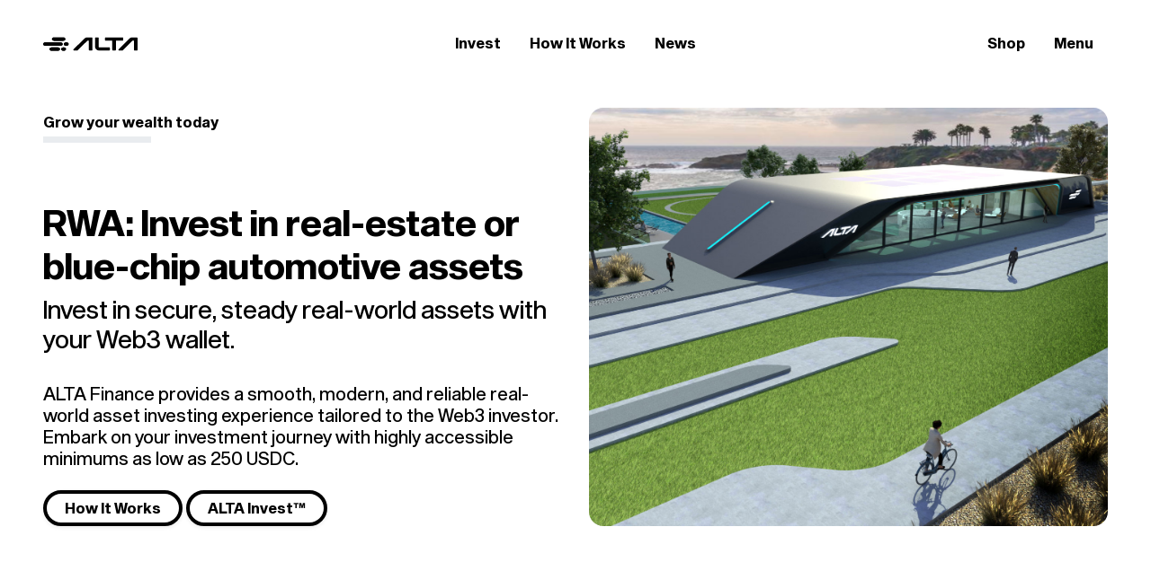

--- FILE ---
content_type: text/html; charset=utf-8
request_url: https://alta.finance/
body_size: 19871
content:
<!DOCTYPE html><html lang="en-US"><head><meta charSet="utf-8"/><meta name="viewport" content="width=device-width"/><link rel="shortcut icon" href="/favicon.png"/><script async="" src="https://www.googletagmanager.com/gtag/js?id=G-CTHVV8BVVQ"></script><script>
                window.dataLayer = window.dataLayer || [];
                function gtag(){window.dataLayer.push(arguments)}
                gtag("js", new Date());
                gtag("config", "G-CTHVV8BVVQ");
            </script><script async="">
            !function(e,t,n,s,u,a){e.twq||(s=e.twq=function(){s.exe?s.exe.apply(s,arguments):s.queue.push(arguments);
            },s.version='1.1',s.queue=[],u=t.createElement(n),u.async=!0,u.src='https://static.ads-twitter.com/uwt.js',
            a=t.getElementsByTagName(n)[0],a.parentNode.insertBefore(u,a))}(window,document,'script');
            twq('config','of3hy');
            </script><script src="https://cdn.withpersona.com/dist/persona-v4.11.0.js"></script><title>Invest in Real-World Assets • ALTA Finance</title><meta name="title" content="Invest in Real-World Assets • ALTA Finance"/><meta name="description" content=""/><meta name="image" content="//images.ctfassets.net/dj2ij87ekk1y/19q324eURI0mZ4jrUj7p0P/809afdc3d9da9e993e8fa4ddffaad08a/alta_hq_v02_ocean.jpg"/><meta name="video" content=""/><meta property="og:title" content="Invest in Real-World Assets • ALTA Finance"/><meta property="og:url" content="/"/><meta property="og:description" content=""/><meta property="og:image" content="//images.ctfassets.net/dj2ij87ekk1y/19q324eURI0mZ4jrUj7p0P/809afdc3d9da9e993e8fa4ddffaad08a/alta_hq_v02_ocean.jpg"/><meta property="og:video" content=""/><meta name="next-head-count" content="17"/><link rel="preload" href="/_next/static/css/0b8de4acfee3fe48.css" as="style"/><link rel="stylesheet" href="/_next/static/css/0b8de4acfee3fe48.css" data-n-g=""/><link rel="preload" href="/_next/static/css/3fd761cdeab601b7.css" as="style"/><link rel="stylesheet" href="/_next/static/css/3fd761cdeab601b7.css" data-n-p=""/><noscript data-n-css=""></noscript><script defer="" nomodule="" src="/_next/static/chunks/polyfills-c67a75d1b6f99dc8.js"></script><script src="/_next/static/chunks/webpack-7c237eb9e9884f66.js" defer=""></script><script src="/_next/static/chunks/framework-f44ba79936f400b5.js" defer=""></script><script src="/_next/static/chunks/main-f35840886a4f7f97.js" defer=""></script><script src="/_next/static/chunks/pages/_app-d0bd3a13b6dfb1b4.js" defer=""></script><script src="/_next/static/chunks/f8f82d1d-cf3d2f9a9dbece42.js" defer=""></script><script src="/_next/static/chunks/75fc9c18-4324c1ddff58609d.js" defer=""></script><script src="/_next/static/chunks/8764-eef810864570b3bb.js" defer=""></script><script src="/_next/static/chunks/6885-ceb61f39eb114696.js" defer=""></script><script src="/_next/static/chunks/4652-633954f52eabc6ad.js" defer=""></script><script src="/_next/static/chunks/206-04b7369eebdbedfb.js" defer=""></script><script src="/_next/static/chunks/9669-77963f888473f1ec.js" defer=""></script><script src="/_next/static/chunks/2077-475a41ab12c57891.js" defer=""></script><script src="/_next/static/chunks/508-9a5322ac022f3d54.js" defer=""></script><script src="/_next/static/chunks/303-f4778ee766574876.js" defer=""></script><script src="/_next/static/chunks/615-6dd83b10afef3166.js" defer=""></script><script src="/_next/static/chunks/6873-fd65a49236b6e189.js" defer=""></script><script src="/_next/static/chunks/1507-c885fc7276bf7292.js" defer=""></script><script src="/_next/static/chunks/pages/index-c24ea1175621fb17.js" defer=""></script><script src="/_next/static/EMspOFr1ZmZ8w2LgCuQMB/_buildManifest.js" defer=""></script><script src="/_next/static/EMspOFr1ZmZ8w2LgCuQMB/_ssgManifest.js" defer=""></script></head><body><div id="__next" data-reactroot=""><div style="position:fixed;z-index:9999;top:16px;left:16px;right:16px;bottom:16px;pointer-events:none"></div><div class="sub"><header class="d-flex align-items-center justify-content-between null"><a href="/"><svg id="logo-alta" xmlns="http://www.w3.org/2000/svg" viewBox="0 0 248 57"><g><g><path d="M26.9,15c0-1.3-1.2-2.3-2.6-2.3H2.6c-1.5,0-2.6,1-2.6,2.3s1.2,2.3,2.6,2.3h21.7C25.8,17.3,26.9,16.3,26.9,15z"></path><path d="M14.9,10.4h12.9c1.5,0,2.8-1,2.8-2.3s-1.3-2.3-2.8-2.3H14.9c-1.5,0-2.8,1-2.8,2.3S13.3,10.4,14.9,10.4z"></path><path d="M20.4,19.6h-8.9c-1.5,0-2.8,1-2.8,2.3c0,1.3,1.3,2.3,2.8,2.3h8.9c1.5,0,2.8-1,2.8-2.3C23.2,20.7,21.9,19.6,20.4,19.6z"></path><path d="M28.7,19.6h-1.1c-1.5,0-2.8,1-2.8,2.3c0,1.3,1.3,2.3,2.8,2.3h1.1c1.5,0,2.8-1,2.8-2.3C31.5,20.7,30.2,19.6,28.7,19.6z"></path><path d="M26.9,15c0-1.3-1.2-2.3-2.6-2.3H2.6c-1.5,0-2.6,1-2.6,2.3s1.2,2.3,2.6,2.3h21.7C25.8,17.3,26.9,16.3,26.9,15z"></path><path d="M14.9,10.4h12.9c1.5,0,2.8-1,2.8-2.3s-1.3-2.3-2.8-2.3H14.9c-1.5,0-2.8,1-2.8,2.3S13.3,10.4,14.9,10.4z"></path><path d="M20.4,19.6h-8.9c-1.5,0-2.8,1-2.8,2.3c0,1.3,1.3,2.3,2.8,2.3h8.9c1.5,0,2.8-1,2.8-2.3C23.2,20.7,21.9,19.6,20.4,19.6z"></path><path d="M28.7,19.6h-1.1c-1.5,0-2.8,1-2.8,2.3c0,1.3,1.3,2.3,2.8,2.3h1.1c1.5,0,2.8-1,2.8-2.3C31.5,20.7,30.2,19.6,28.7,19.6z"></path><path d="M32.3,12.7h-1.1c-1.5,0-2.8,1-2.8,2.3s1.3,2.3,2.8,2.3h1.1c1.5,0,2.8-1,2.8-2.3S33.9,12.7,32.3,12.7z"></path><path d="M32.3,12.7h-1.1c-1.5,0-2.8,1-2.8,2.3s1.3,2.3,2.8,2.3h1.1c1.5,0,2.8-1,2.8-2.3S33.9,12.7,32.3,12.7z"></path></g><g><path d="M67,5.8h-6.5c-1.3,0-2.5,0.5-3.6,1.5L41.9,22.2c-0.3,0.3-0.4,0.7-0.2,1.1c0.2,0.4,0.5,0.6,0.9,0.6h4.2 c0.2,0,0.4-0.1,0.6-0.2l0.1,0l13.3-13.2c0.2-0.1,0.3-0.2,0.4-0.2H63v12.6c0,0.3,0.1,0.5,0.3,0.7c0.2,0.2,0.4,0.3,0.7,0.3h3 c0.3,0,0.5-0.1,0.7-0.3c0.2-0.2,0.3-0.4,0.3-0.7V6.8c0-0.3-0.1-0.5-0.3-0.7C67.6,5.9,67.3,5.8,67,5.8z"></path><path d="M91,19.4H77.2c-0.2,0-0.3,0-0.4-0.2c-0.1-0.1-0.2-0.2-0.2-0.4v-12c0-0.3-0.1-0.5-0.3-0.7c-0.2-0.2-0.4-0.3-0.7-0.3h-3 c-0.3,0-0.5,0.1-0.7,0.3c-0.2,0.2-0.3,0.4-0.3,0.7v11.6c0,1.5,0.5,2.9,1.6,3.9c1.1,1.1,2.4,1.6,3.9,1.6H91c0.3,0,0.5-0.1,0.7-0.3 c0.2-0.2,0.3-0.4,0.3-0.7v-2.5c0-0.3-0.1-0.5-0.3-0.7C91.5,19.5,91.3,19.4,91,19.4z"></path><path d="M110.1,10c0.2-0.2,0.3-0.4,0.3-0.7V6.8c0-0.3-0.1-0.5-0.3-0.7c-0.2-0.2-0.4-0.3-0.7-0.3H86.2c-0.3,0-0.5,0.1-0.7,0.3 c-0.2,0.2-0.3,0.4-0.3,0.7v2.5c0,0.3,0.1,0.5,0.3,0.7c0.2,0.2,0.4,0.3,0.7,0.3h9.1v12.6c0,0.3,0.1,0.5,0.3,0.7 c0.2,0.2,0.5,0.3,0.7,0.3h3c0.3,0,0.5-0.1,0.7-0.3c0.2-0.2,0.3-0.4,0.3-0.7V10.3h9.1C109.6,10.3,109.9,10.2,110.1,10z"></path><path d="M129.7,6.1c-0.2-0.2-0.4-0.3-0.7-0.3h-6.5c-1.3,0-2.5,0.5-3.6,1.5l-14.9,14.9c-0.3,0.3-0.4,0.7-0.2,1.1 c0.2,0.4,0.5,0.6,0.9,0.6h4.2c0.2,0,0.4-0.1,0.6-0.2l0.1,0l13.3-13.2c0.2-0.1,0.3-0.2,0.4-0.2h1.9v12.6c0,0.3,0.1,0.5,0.3,0.7 c0.2,0.2,0.4,0.3,0.7,0.3h3c0.3,0,0.5-0.1,0.7-0.3c0.2-0.2,0.3-0.4,0.3-0.7V6.8C130,6.5,129.9,6.2,129.7,6.1z"></path></g></g></svg></a><div class="d-none d-lg-flex"><ul class="nav align-items-center"></ul></div><div class="d-flex justify-content-end"><ul class="nav align-items-center"></ul></div></header><div class="slide-main false shadow-lg d-flex flex-column align-items-start justify-content-between"><div class="w-100"><div class="w-100 d-flex align-items-center justify-content-end"><a class="slide-main-wallet d-flex align-items-center justify-content-between" href="/profile/account/equity/debt">My Account</a><i class="fa fa-times ml-2"></i></div><ul class="nav flex-column"></ul></div><div class="slide-main-language d-flex align-items-center justify-content-start"><div class="icon-flag mr-3"><img src="http://purecatamphetamine.github.io/country-flag-icons/1x1/US.svg" style="vertical-align:top"/></div>English</div><div class="slide-main-sub-menu slide-main false d-flex flex-column"><div class="w-100 d-flex align-items-center justify-content-end"><i class="fa fa-times"></i></div><ul class="nav flex-column"><li class="nav-item"><a class="nav-link" href="/"><div class="icon-flag mr-3"><svg xmlns="http://www.w3.org/2000/svg" viewBox="59.85 0 342 342"><path fill="#FFF" d="M0 0h513v342H0z"></path><path d="M0 0h513v26.3H0zm0 52.6h513v26.3H0zm0 52.6h513v26.3H0zm0 52.6h513v26.3H0zm0 52.7h513v26.3H0zm0 52.6h513v26.3H0zm0 52.6h513V342H0z" fill="#D80027"></path><path fill="#2E52B2" d="M0 0h256.5v184.1H0z"></path><path d="m47.8 138.9-4-12.8-4.4 12.8H26.2l10.7 7.7-4 12.8 10.9-7.9 10.6 7.9-4.1-12.8 10.9-7.7zm56.3 0-4.1-12.8-4.2 12.8H82.6l10.7 7.7-4 12.8 10.7-7.9 10.8 7.9-4-12.8 10.7-7.7zm56.5 0-4.3-12.8-4 12.8h-13.5l11 7.7-4.2 12.8 10.7-7.9 11 7.9-4.2-12.8 10.7-7.7zm56.2 0-4-12.8-4.2 12.8h-13.3l10.8 7.7-4 12.8 10.7-7.9 10.8 7.9-4.3-12.8 11-7.7zM100 75.3l-4.2 12.8H82.6L93.3 96l-4 12.6 10.7-7.8 10.8 7.8-4-12.6 10.7-7.9h-13.4zm-56.2 0-4.4 12.8H26.2L36.9 96l-4 12.6 10.9-7.8 10.6 7.8L50.3 96l10.9-7.9H47.8zm112.5 0-4 12.8h-13.5l11 7.9-4.2 12.6 10.7-7.8 11 7.8-4.2-12.6 10.7-7.9h-13.2zm56.5 0-4.2 12.8h-13.3l10.8 7.9-4 12.6 10.7-7.8 10.8 7.8-4.3-12.6 11-7.9h-13.5zm-169-50.6-4.4 12.6H26.2l10.7 7.9-4 12.7L43.8 50l10.6 7.9-4.1-12.7 10.9-7.9H47.8zm56.2 0-4.2 12.6H82.6l10.7 7.9-4 12.7L100 50l10.8 7.9-4-12.7 10.7-7.9h-13.4zm56.3 0-4 12.6h-13.5l11 7.9-4.2 12.7 10.7-7.9 11 7.9-4.2-12.7 10.7-7.9h-13.2zm56.5 0-4.2 12.6h-13.3l10.8 7.9-4 12.7 10.7-7.9 10.8 7.9-4.3-12.7 11-7.9h-13.5z" fill="#FFF"></path></svg></div> <!-- -->English</a></li><li class="nav-item"><a class="nav-link" href="/zh-CN"><div class="icon-flag mr-3"><svg xmlns="http://www.w3.org/2000/svg" viewBox="75.24 0 342 342"><path fill="#D80027" d="M0 0h513v342H0z"></path><path d="m226.8 239.2-9.7-15.6-17.9 4.4 11.9-14.1-9.7-15.6 17.1 6.9 11.8-14.1-1.3 18.4 17.1 6.9-17.9 4.4zM290.6 82l-10.1 15.4 11.6 14.3-17.7-4.8-10.1 15.5-1-18.4-17.7-4.8 17.2-6.6-1-18.4 11.6 14.3zm-54.4-56.6-2 18.3 16.8 7.6-18 3.8-2 18.3-9.2-16-17.9 3.8 12.3-13.7-9.2-15.9 16.8 7.5zm56.6 136.4-14.9 10.9 5.8 17.5-14.9-10.8-14.9 11 5.6-17.6-14.9-10.7 18.4-.1 5.6-17.6 5.8 17.5zM115 46.3l17.3 53.5h56.2l-45.4 32.9 17.3 53.5-45.4-33-45.5 33 17.4-53.5-45.5-32.9h56.3z" fill="#FFDA44"></path></svg></div> <!-- -->中文</a></li></ul></div></div><div class="mw-100 mh-auto bg-white d-flex align-items-center justify-content-center hero py-6 undefined undefined"><div class="w-100 px-4 px-md-5 hero-left"><div class="row"><div class="col-12 col-md-6 animate__animated animate__faster "><label class="text-color-black">Grow your wealth today</label><h2 class="text-color-black heading"> </h2><div id="text" class="hero-sub-heading text-color-black"><h1 class='h1'><strong>RWA: Invest in real-estate or blue-chip automotive assets</strong></h1><h3 class='h3'>Invest in secure, steady real-world assets with your Web3 wallet.</h3><h5 class='h5'>ALTA Finance provides a smooth, modern, and reliable real-world asset investing experience tailored to the Web3 investor. Embark on your investment journey with highly accessible minimums as low as 250 USDC.</h5><p></p></div><div class="w-100 d-flex flex-column flex-md-row align-items-start"><a class=" btn btn-outline-black btn-pill btn-animate shadow-sm mt-3 mr-1" href="/how-it-works">How It Works</a><a class=" btn btn-outline-black btn-pill btn-animate shadow-sm mt-3 mr-1" href="/invest">ALTA Invest™</a></div></div><div class="col-12 col-md-6 mt-5 mt-md-0"><div class="d-flex h-100 w-100 animate__animated animate__image " style="background-image:url(//images.ctfassets.net/dj2ij87ekk1y/19q324eURI0mZ4jrUj7p0P/809afdc3d9da9e993e8fa4ddffaad08a/alta_hq_v02_ocean.jpg);background-size:cover;background-position:center center;min-height:350px;border-radius:1rem"></div></div></div></div></div><div class="mw-100 mh-auto bg-primary d-flex align-items-end justify-content-start hero py-6 undefined undefined"><div class="w-100 px-4 px-md-5 hero-bottom-left"><div class="row"><div class="col-12 col-md-8 d-flex flex-column justify-content-center animate__animated animate__faster "><label class="text-left text-color-white">Now Live</label><h2 class="text-left text-color-white heading">ALTA Invest Offerings</h2><div class="hero-sub-heading text-left text-color-white"></div></div></div><div class="row mt-5"><div class="col-12 col-lg-4 mb-5 mb-md-0 pr-5 animate__animated "><h1 class="m-0 p-0" style="font-size:5rem"><i class="fa fa-arrow-trend-up text-color-white"></i></h1><h4 class="text-color-white" style="font-size:2.5rem">3</h4><p class="text-color-white text-size-lg">Offerings</p></div><div class="col-12 col-lg-4 mb-5 mb-md-0 pr-5 animate__animated "><h1 class="m-0 p-0" style="font-size:5rem"><i class="fa fa-buildings text-color-white"></i></h1><h4 class="text-color-white" style="font-size:2.5rem">$5.1M+</h4><p class="text-color-white text-size-lg">Total</p></div><div class="col-12 col-lg-4 mb-5 mb-md-0 pr-5 animate__animated "><h1 class="m-0 p-0" style="font-size:5rem"><i class="fa fa-percent text-color-white"></i></h1><h4 class="text-color-white" style="font-size:2.5rem">19.95</h4><p class="text-color-white text-size-lg">Max APR</p></div></div><div class="row"><div class="col-12"></div></div></div></div><div class="mw-100 mh-auto bg-white d-flex align-items-center justify-content-center hero py-6 undefined undefined"><div class="w-100 px-4 px-md-5 hero-center-center"><div class="row justify-content-md-center"><div class="col-12 col-md-8 d-flex flex-column justify-content-center px-md-5 animate__animated animate__faster "><div class="hero-sub-heading text-center text-color-black"><h4 class='h4'><strong>ALTA Finance team launches Invest to counteract the volatile stock and digital asset markets with a more traditional real-world asset investing approach that can lead to more stable long-term returns.</strong></h4><img class="img-fluid" src="//images.ctfassets.net/dj2ij87ekk1y/iHxtlSeOfNQUbOknkdMcD/5b69637d666718e5431a6b5af560e808/presscoverage_altafinance.png" /><p></p></div></div></div><div class="row"><div class="col-12"><div class="row mt-5 mb-5"><div class="col animate__animated "><img src="//images.ctfassets.net/dj2ij87ekk1y/4CRQpze23jn9UMsfV3JxFm/bb9bda65149041f27fd424b6761411f4/alta-invest-offering-01-2.jpg" class="img-fluid"/></div></div></div></div></div></div><div class="mw-100 mh-90 bg-black d-flex align-items-end justify-content-start hero py-6 false undefined"><div class="w-100 px-4 px-md-5 hero-bottom-left"><div class="row"><div class="col-12 col-md-6 d-flex flex-column justify-content-center animate__animated animate__faster "><label class="text-left text-color-white">Announcing a new asset class</label><h2 class="text-left text-color-white heading">Automotive</h2><div class="hero-sub-heading text-left text-color-white"><h4 class='h4'><strong>Blue-chip automotive collectible assets, as an investable asset class, are the second best-performing asset, only to Fine Art, according  to the Knight Frank Luxury Investment Index (KFLII). All financed using our Invest Web3 fundraising platform.</strong></h4><p></p></div></div></div><div class="row"><div class="col-12"><div class="w-100 d-flex flex-row justify-content-start align-items-center animate__animated "><a class=" btn btn-outline-white btn-pill btn-animate shadow-sm mt-3 mr-2" href="/automotive">Automotive</a></div></div></div></div></div><div class="mw-100 mh-auto bg-white d-flex align-items-center justify-content-center hero py-6 false undefined"><div class="w-100 px-4 px-md-5 hero-center-center"><div class="row justify-content-md-center"><div class="col-12 col-md-8 d-flex flex-column justify-content-center px-md-5 animate__animated animate__faster "><div class="w-50"><h2 class="text-center text-color-black heading">Latest Invest Offerings</h2></div><div class="hero-sub-heading text-center text-color-undefined"></div></div></div><div class="row"><div class="col-12"></div></div></div></div><div class="mw-100 mh-auto bg-white false d-flex align-items-center justify-content-center hero py-6 false undefined"><div class="w-100 px-4 px-md-5 hero-right"><div class="row"><div class="col-12 col-md-6 order-1 order-md-2 pl-3 pl-md-5 animate__animated animate__faster "><div class="hero-sub-heading text-color-black"><h2 class='h2'><strong>Cavallo Rosso: Ferrari F40</strong></h2><h4 class='h4'><strong>Ferrari F40</strong><br/>Asset<br/><br/><strong>Equity</strong><br/>Investment Type</h4><h4 class='h4'><strong>February 13, 2024</strong><br/>Go Live Date</h4><img class="img-fluid" src="//images.ctfassets.net/dj2ij87ekk1y/2VggGqmmh5UFtCfhji8w5M/a3eb48a7b9c77cd3be03b99469c1ec39/polygon.png" /><p></p></div><div class="w-100 d-flex flex-column flex-md-row align-items-start"><a class=" btn btn-outline-black btn-pill btn-animate shadow-sm mt-3" href="/invest/cavallo-rosso-ferrari-f40">Offering: Cavallo Rosso Ferrari F40</a></div></div><div class="col-12 col-md-6 order-2 order-md-1 mt-5 mt-md-0"><div class="d-flex h-100 w-100 animate__image animate__animated " style="background-image:url(//images.ctfassets.net/dj2ij87ekk1y/47InNoGkI7d4LHmXCxxynp/d4dc1106bd0660315517cb34861887cb/f40_horizontal.jpg);background-size:cover;background-position:center center;min-height:350px;border-radius:1rem"></div></div></div></div></div><div class="mw-100 mh-auto bg-white d-flex align-items-end justify-content-start hero py-6 undefined undefined"><div class="w-100 px-4 px-md-5 hero-bottom-left"><div class="row"><div class="col-12 col-md-8 d-flex flex-column justify-content-center animate__animated animate__faster "><div class="hero-sub-heading text-left text-color-undefined"><h3 class='h3'><strong>Our Unique Wealth Generation</strong></h3><h5 class='h5'>ALTA Finance provides a range of Invest offering benefits to fit your investment objectives and simplify having exposure to real yield.</h5><p></p></div></div></div><div class="row mt-5"><div class="col-12 col-lg-4 mb-5 mb-md-0 pr-5 animate__animated "><h1 class="m-0 p-0" style="font-size:3rem"><i class="fa fa-arrow-up-right-dots text-color-undefined"></i></h1><h4 class="text-color-undefined" style="font-size:1.5rem">Stable Long-term Yield</h4><p class="text-color-undefined text-size-lg">Our Invest offerings offer long-term stable yield with required interest reserves.</p></div><div class="col-12 col-lg-4 mb-5 mb-md-0 pr-5 animate__animated "><h1 class="m-0 p-0" style="font-size:3rem"><i class="fa fa-money-from-bracket text-color-undefined"></i></h1><h4 class="text-color-undefined" style="font-size:1.5rem">Daily Interest Redemptions</h4><p class="text-color-undefined text-size-lg">Turn your real-world asset investments into cash-flow using our Invest offerings.</p></div><div class="col-12 col-lg-4 mb-5 mb-md-0 pr-5 animate__animated "><h1 class="m-0 p-0" style="font-size:3rem"><i class="fa fa-wallet text-color-undefined"></i></h1><h4 class="text-color-undefined" style="font-size:1.5rem">Fastest Investment Process</h4><p class="text-color-undefined text-size-lg">Our innovative smart contracts allow you to invest or redeem instantly, without wire or ACH transfers and 3-7 business day delays.</p></div></div><div class="row"><div class="col-12"></div></div></div></div><div class="mw-100 mh-auto bg-white d-flex align-items-center justify-content-center hero py-6 false undefined"><div class="w-100 px-4 px-md-5 hero-center-center"><div class="row justify-content-md-center"><div class="col-12 col-md-8 d-flex flex-column justify-content-center px-md-5 animate__animated animate__faster "><div class="w-50"><h2 class="text-center text-color-black heading">Shop for ALTA Gear</h2></div><div class="hero-sub-heading text-center text-color-black"><h3 class='h3'><strong></strong></h3><p></p></div></div></div><div class="row"></div><div class="row"><div class="col-12"><div class="w-100 d-flex flex-column flex-md-row justify-content-start justify-content-md-center align-items-md-center align-items-start animate__animated "><a class=" btn btn-outline-black btn-pill btn-animate shadow-sm mt-3 false" href="/shop/collection/men">Men</a><a class=" btn btn-outline-black btn-pill btn-animate shadow-sm mt-3 mr-2" href="/shop/collection/women">Women</a><a class=" btn btn-outline-black btn-pill btn-animate shadow-sm mt-3 mr-2" href="/shop/collection/kids">Kids</a><a class=" btn btn-outline-black btn-pill btn-animate shadow-sm mt-3 mr-2" href="/shop/collection/lifestyle">Lifestyle</a><a class=" btn btn-outline-black btn-pill btn-animate shadow-sm mt-3 mr-2" href="/shop/collection/hats">Hats</a></div></div></div></div></div><div class="mw-100 mh-auto bg-white false d-flex align-items-center justify-content-center hero py-6 undefined undefined"><div class="w-100 px-4 px-md-5 hero-right"><div class="row"><div class="col-12 col-md-6 order-1 order-md-2 pl-3 pl-md-5 animate__animated animate__faster "><label class="text-color-black">Get Started</label><h2 class="text-color-black heading">How It Works</h2><div class="hero-sub-heading text-color-black"><h4 class='h4'><strong>We Make Investing Simple</strong></h4><h5 class='h5'>1: Connect your Web3 wallet</h5><h5 class='h5'>2: Get ALTA Verified in 2 minutes or less</h5><h5 class='h5'>3: One-Click Invest in real-world assets</h5><p></p></div><div class="w-100 d-flex flex-column flex-md-row align-items-start"><a class=" btn btn-outline-black btn-pill btn-animate shadow-sm mt-3" href="/invest">View All Invest Offerings</a></div></div><div class="col-12 col-md-6 order-2 order-md-1 mt-5 mt-md-0"><div class="d-flex h-100 w-100 animate__image animate__animated " style="background-image:url(//images.ctfassets.net/dj2ij87ekk1y/38iLxul7BPnTNCYs09btUt/af70c21f302a29779c62f7e90d47febe/alta-invest-offering-03.jpg);background-size:cover;background-position:center center;min-height:350px;border-radius:1rem"></div></div></div></div></div><div class="mw-100 mh-auto bg-primary d-flex align-items-center justify-content-center hero py-6 undefined undefined"><div class="px-4 px-md-5 hero-center-left w-100"><div class="row"><div class="col-12 col-md-8 animate__animated animate__faster "><div class="hero-sub-heading text-left text-color-white"><img class="img-fluid" src="//images.ctfassets.net/dj2ij87ekk1y/YWV1mKIeOwmdb8vAIjKGG/1639e9f99ab1e807623587ad35548fda/Alta_-_Logo_-_Horizontal_-_Large_-_Black.png" /><h3 class='h3'><strong>Connect With Us</strong></h3><h4 class='h4'>Our dedicated ALTA Concierge Team is standing by to help simplify your real-world asset investing process.</h4><img class="img-fluid" src="//images.ctfassets.net/dj2ij87ekk1y/32q2qXOVGs2fnsv3O4yICT/3a22558c78a79bed0b758424a686491c/Jeremy_Crane_011416_500__.png" /><img class="img-fluid" src="//images.ctfassets.net/dj2ij87ekk1y/6OZeFJkOhPYMN9cnTNMTE6/4e1792c45478c0b688d89a3f7df95a9b/kim_120_r02.png" /><p></p></div><div class="w-100 d-flex flex-row align-items-start flex-wrap animate__animated "><a href=" https://x.com/altafinance" class=" btn btn-outline-white btn-pill btn-animate shadow-sm mt-3 mr-1">Send a Message</a></div></div></div></div></div><footer class="footer"><div class="px-4 px-md-6"><div class="row py-5 m-0"><div class="col-12 col-md-6"><h5></h5><p class="text-size-md w-75"></p><p class="text-size-sm link"></p></div><div class="col-12 col-md-6"><h5></h5><p class="text-size-md w-75"></p><p class="text-size-sm link"></p></div></div><div class="d-flex w-100 p-5 align-items-center justify-content-center"></div><div class="sub-menu-outer d-flex w-100 p-5 align-item-start justify-content-start justify-content-lg-center"></div><div class="w-100 d-flex d-lg-none align-items-center justify-content-center mb-5"><i class="far fa-chevrons-left mr-2" style="font-size:2rem"></i><i class="far fa-chevrons-right ml-2" style="font-size:2rem"></i></div><div class="px-lg-5 mt-lg-3"><div class="line"></div><div class="row py-4"><div class="col-12 d-flex align-items-center justify-content-between footer-lower"><p class="mb-0 text-size-xxs"><span class="mr-4"></span><br class="d-block d-md-none"/></p></div></div><div class="footer-disclaimer py-4 m-0"></div><div class="footer-disclaimer py-4 m-0 border-top border-dark"></div></div></div></footer></div></div><script id="__NEXT_DATA__" type="application/json">{"props":{"isServer":true,"initialState":{"global":{"menuMain":false,"menuDocs":false,"menuShop":false,"updateCart":false,"modal":{"active":false,"title":"","size":"lg","hideClose":false,"component":""}}},"initialProps":{},"__N_SSP":true,"pageProps":{"home":{"metadata":{"tags":[],"concepts":[]},"sys":{"space":{"sys":{"type":"Link","linkType":"Space","id":"dj2ij87ekk1y"}},"id":"77mdjmOPpha4XCwH1teGmi","type":"Entry","createdAt":"2022-12-31T19:04:27.761Z","updatedAt":"2024-02-13T14:37:19.277Z","environment":{"sys":{"id":"master","type":"Link","linkType":"Environment"}},"publishedVersion":50,"revision":17,"contentType":{"sys":{"type":"Link","linkType":"ContentType","id":"pageGeneralSub"}},"locale":"en-US"},"fields":{"title":"Home V2","type":"home-v2","singlePage":true,"destinations":false,"vertiports":false,"meta":{"metadata":{"tags":[],"concepts":[]},"sys":{"space":{"sys":{"type":"Link","linkType":"Space","id":"dj2ij87ekk1y"}},"id":"2PkotGa4xwdcHb4H0qmoIf","type":"Entry","createdAt":"2020-08-13T15:07:29.814Z","updatedAt":"2023-08-25T15:18:26.189Z","environment":{"sys":{"id":"master","type":"Link","linkType":"Environment"}},"publishedVersion":201,"revision":60,"contentType":{"sys":{"type":"Link","linkType":"ContentType","id":"meta"}},"locale":"en-US"},"fields":{"pageTitle":"Invest in Real-World Assets • ALTA Finance ","title":"Invest in Real-World Assets • ALTA Finance","image":{"metadata":{"tags":[],"concepts":[]},"sys":{"space":{"sys":{"type":"Link","linkType":"Space","id":"dj2ij87ekk1y"}},"id":"19q324eURI0mZ4jrUj7p0P","type":"Asset","createdAt":"2022-11-15T01:27:41.676Z","updatedAt":"2022-11-15T01:27:41.676Z","environment":{"sys":{"id":"master","type":"Link","linkType":"Environment"}},"publishedVersion":3,"revision":1,"locale":"en-US"},"fields":{"title":"alta hq v02 ocean","description":"","file":{"url":"//images.ctfassets.net/dj2ij87ekk1y/19q324eURI0mZ4jrUj7p0P/809afdc3d9da9e993e8fa4ddffaad08a/alta_hq_v02_ocean.jpg","details":{"size":594453,"image":{"width":2000,"height":1125}},"fileName":"alta_hq_v02_ocean.jpg","contentType":"image/jpeg"}}}}},"content":[{"metadata":{"tags":[],"concepts":[]},"sys":{"space":{"sys":{"type":"Link","linkType":"Space","id":"dj2ij87ekk1y"}},"id":"2FK5yCNhXKlcvnCOjER9vy","type":"Entry","createdAt":"2022-12-30T18:22:07.435Z","updatedAt":"2024-04-15T20:22:09.836Z","environment":{"sys":{"id":"master","type":"Link","linkType":"Environment"}},"publishedVersion":243,"revision":57,"contentType":{"sys":{"type":"Link","linkType":"ContentType","id":"moduleHero"}},"locale":"en-US"},"fields":{"name":"Home V2 - Hero","type":"left","minimumHeight":"auto","darkMenu":true,"colorBackground":"white","labelColor":"black","label":"Grow your wealth today","headingColor":"black","heading":" ","subHeadingColor":"black","subHeading":{"data":{},"content":[{"data":{},"content":[{"data":{},"marks":[{"type":"bold"}],"value":"RWA: Invest in real-estate or blue-chip automotive assets","nodeType":"text"}],"nodeType":"heading-1"},{"data":{},"content":[{"data":{},"marks":[],"value":"Invest in secure, steady real-world assets with your Web3 wallet.","nodeType":"text"}],"nodeType":"heading-3"},{"data":{},"content":[{"data":{},"marks":[],"value":"ALTA Finance provides a smooth, modern, and reliable real-world asset investing experience tailored to the Web3 investor. Embark on your investment journey with highly accessible minimums as low as 250 USDC.","nodeType":"text"}],"nodeType":"heading-5"},{"data":{},"content":[{"data":{},"marks":[],"value":"","nodeType":"text"}],"nodeType":"paragraph"}],"nodeType":"document"},"links":[{"metadata":{"tags":[],"concepts":[]},"sys":{"space":{"sys":{"type":"Link","linkType":"Space","id":"dj2ij87ekk1y"}},"id":"69WupHheJBjH94vYXzU3tB","type":"Entry","createdAt":"2022-12-09T20:54:14.962Z","updatedAt":"2023-07-07T22:09:44.859Z","environment":{"sys":{"id":"master","type":"Link","linkType":"Environment"}},"publishedVersion":13,"revision":3,"contentType":{"sys":{"type":"Link","linkType":"ContentType","id":"link"}},"locale":"en-US"},"fields":{"title":"How It Works","text":"How It Works","url":"/how-it-works","external":false,"hideDesktop":true}},{"metadata":{"tags":[],"concepts":[]},"sys":{"space":{"sys":{"type":"Link","linkType":"Space","id":"dj2ij87ekk1y"}},"id":"7wVogr4DNgEldwQvDm32fK","type":"Entry","createdAt":"2022-09-06T16:19:53.682Z","updatedAt":"2023-01-02T19:45:39.480Z","environment":{"sys":{"id":"master","type":"Link","linkType":"Environment"}},"publishedVersion":21,"revision":9,"contentType":{"sys":{"type":"Link","linkType":"ContentType","id":"link"}},"locale":"en-US"},"fields":{"title":"ALTA Invest™","text":"ALTA Invest™","url":"/invest","external":false,"hideDesktop":true}}],"gallery":[{"metadata":{"tags":[],"concepts":[]},"sys":{"space":{"sys":{"type":"Link","linkType":"Space","id":"dj2ij87ekk1y"}},"id":"19q324eURI0mZ4jrUj7p0P","type":"Asset","createdAt":"2022-11-15T01:27:41.676Z","updatedAt":"2022-11-15T01:27:41.676Z","environment":{"sys":{"id":"master","type":"Link","linkType":"Environment"}},"publishedVersion":3,"revision":1,"locale":"en-US"},"fields":{"title":"alta hq v02 ocean","description":"","file":{"url":"//images.ctfassets.net/dj2ij87ekk1y/19q324eURI0mZ4jrUj7p0P/809afdc3d9da9e993e8fa4ddffaad08a/alta_hq_v02_ocean.jpg","details":{"size":594453,"image":{"width":2000,"height":1125}},"fileName":"alta_hq_v02_ocean.jpg","contentType":"image/jpeg"}}}]}},{"metadata":{"tags":[],"concepts":[]},"sys":{"space":{"sys":{"type":"Link","linkType":"Space","id":"dj2ij87ekk1y"}},"id":"7GlkhJ4bGXUh31mqHlensg","type":"Entry","createdAt":"2022-12-30T18:24:13.644Z","updatedAt":"2024-03-13T02:34:25.717Z","environment":{"sys":{"id":"master","type":"Link","linkType":"Environment"}},"publishedVersion":81,"revision":21,"contentType":{"sys":{"type":"Link","linkType":"ContentType","id":"moduleHero"}},"locale":"en-US"},"fields":{"name":"Home V2 - Stats","type":"block","animate":false,"minimumHeight":"auto","darkMenu":false,"colorBackground":"primary","labelColor":"white","label":"Now Live","headingColor":"white","heading":"ALTA Invest Offerings","subHeadingColor":"white","blocks":[{"metadata":{"tags":[],"concepts":[]},"sys":{"space":{"sys":{"type":"Link","linkType":"Space","id":"dj2ij87ekk1y"}},"id":"623XCSeDFqpQA7f1SKkULc","type":"Entry","createdAt":"2022-12-30T18:29:17.481Z","updatedAt":"2024-03-13T02:35:24.732Z","environment":{"sys":{"id":"master","type":"Link","linkType":"Environment"}},"publishedVersion":32,"revision":11,"contentType":{"sys":{"type":"Link","linkType":"ContentType","id":"moduleBlock"}},"locale":"en-US"},"fields":{"heading":"3","subHeading":"Offerings","iconClass":"arrow-trend-up","large":true}},{"metadata":{"tags":[],"concepts":[]},"sys":{"space":{"sys":{"type":"Link","linkType":"Space","id":"dj2ij87ekk1y"}},"id":"akwIa87AsbzEeoFiiVqmM","type":"Entry","createdAt":"2022-12-30T18:29:45.707Z","updatedAt":"2024-03-13T02:35:14.065Z","environment":{"sys":{"id":"master","type":"Link","linkType":"Environment"}},"publishedVersion":38,"revision":15,"contentType":{"sys":{"type":"Link","linkType":"ContentType","id":"moduleBlock"}},"locale":"en-US"},"fields":{"heading":"$5.1M+","subHeading":"Total","iconClass":"buildings","large":true}},{"metadata":{"tags":[],"concepts":[]},"sys":{"space":{"sys":{"type":"Link","linkType":"Space","id":"dj2ij87ekk1y"}},"id":"73Eqfg3YziTqeSsh66c1HJ","type":"Entry","createdAt":"2024-03-13T02:33:24.158Z","updatedAt":"2024-03-13T02:33:52.968Z","environment":{"sys":{"id":"master","type":"Link","linkType":"Environment"}},"publishedVersion":9,"revision":2,"contentType":{"sys":{"type":"Link","linkType":"ContentType","id":"moduleBlock"}},"locale":"en-US"},"fields":{"heading":"19.95","subHeading":"Max APR","iconClass":"percent","large":true}}]}},{"metadata":{"tags":[],"concepts":[]},"sys":{"space":{"sys":{"type":"Link","linkType":"Space","id":"dj2ij87ekk1y"}},"id":"3gnwQsRu6xhBjpX9wDEfIk","type":"Entry","createdAt":"2022-12-30T18:33:23.833Z","updatedAt":"2023-09-11T16:09:20.975Z","environment":{"sys":{"id":"master","type":"Link","linkType":"Environment"}},"publishedVersion":92,"revision":25,"contentType":{"sys":{"type":"Link","linkType":"ContentType","id":"moduleHero"}},"locale":"en-US"},"fields":{"name":"Home V2 - Quote","type":"center","animate":false,"minimumHeight":"auto","darkMenu":false,"colorBackground":"white","subHeadingColor":"black","subHeading":{"data":{},"content":[{"data":{},"content":[{"data":{},"marks":[{"type":"bold"}],"value":"ALTA Finance team launches Invest to counteract the volatile stock and digital asset markets with a more traditional real-world asset investing approach that can lead to more stable long-term returns.","nodeType":"text"}],"nodeType":"heading-4"},{"data":{"target":{"metadata":{"tags":[],"concepts":[]},"sys":{"space":{"sys":{"type":"Link","linkType":"Space","id":"dj2ij87ekk1y"}},"id":"iHxtlSeOfNQUbOknkdMcD","type":"Asset","createdAt":"2022-12-30T23:18:27.406Z","updatedAt":"2022-12-30T23:18:27.406Z","environment":{"sys":{"id":"master","type":"Link","linkType":"Environment"}},"publishedVersion":5,"revision":1,"locale":"en-US"},"fields":{"title":"presscoverage altafinance","description":"","file":{"url":"//images.ctfassets.net/dj2ij87ekk1y/iHxtlSeOfNQUbOknkdMcD/5b69637d666718e5431a6b5af560e808/presscoverage_altafinance.png","details":{"size":13381,"image":{"width":800,"height":84}},"fileName":"presscoverage_altafinance.png","contentType":"image/png"}}}},"content":[],"nodeType":"embedded-asset-block"},{"data":{},"content":[{"data":{},"marks":[],"value":"","nodeType":"text"}],"nodeType":"paragraph"}],"nodeType":"document"},"gallery":[{"metadata":{"tags":[],"concepts":[]},"sys":{"space":{"sys":{"type":"Link","linkType":"Space","id":"dj2ij87ekk1y"}},"id":"4CRQpze23jn9UMsfV3JxFm","type":"Asset","createdAt":"2022-12-14T16:28:19.801Z","updatedAt":"2022-12-14T16:28:19.801Z","environment":{"sys":{"id":"master","type":"Link","linkType":"Environment"}},"publishedVersion":3,"revision":1,"locale":"en-US"},"fields":{"title":"alta-invest-offering-01-2","description":"","file":{"url":"//images.ctfassets.net/dj2ij87ekk1y/4CRQpze23jn9UMsfV3JxFm/bb9bda65149041f27fd424b6761411f4/alta-invest-offering-01-2.jpg","details":{"size":270724,"image":{"width":3000,"height":1463}},"fileName":"alta-invest-offering-01-2.jpg","contentType":"image/jpeg"}}}]}},{"metadata":{"tags":[],"concepts":[]},"sys":{"space":{"sys":{"type":"Link","linkType":"Space","id":"dj2ij87ekk1y"}},"id":"5A5phMtouTTL8ZonsOnpdA","type":"Entry","createdAt":"2023-08-25T02:55:50.963Z","updatedAt":"2023-09-17T15:25:25.771Z","environment":{"sys":{"id":"master","type":"Link","linkType":"Environment"}},"publishedVersion":33,"revision":8,"contentType":{"sys":{"type":"Link","linkType":"ContentType","id":"moduleHero"}},"locale":"en-US"},"fields":{"name":"Home V2 - Automotive","type":"bottom-left","animate":false,"minimumHeight":"90","darkMenu":false,"clearVerticalPadding":false,"background":{"metadata":{"tags":[],"concepts":[]},"sys":{"space":{"sys":{"type":"Link","linkType":"Space","id":"dj2ij87ekk1y"}},"id":"4VTeiPv7uzZqQIGhIpiU7W","type":"Asset","createdAt":"2023-08-25T02:30:40.720Z","updatedAt":"2023-08-25T03:22:15.975Z","environment":{"sys":{"id":"master","type":"Link","linkType":"Environment"}},"publishedVersion":5,"revision":2,"locale":"en-US"},"fields":{"title":"Automotive","description":"","file":{"url":"//images.ctfassets.net/dj2ij87ekk1y/4VTeiPv7uzZqQIGhIpiU7W/9f397e53ddbfedefb21df1fe102c6440/Ferrari-250TR-12-W-Web.jpg","details":{"size":1235032,"image":{"width":2500,"height":1667}},"fileName":"Ferrari-250TR-12-W-Web.jpg","contentType":"image/jpeg"}}},"colorBackground":"black","labelColor":"white","label":"Announcing a new asset class","headingColor":"white","heading":"Automotive","subHeadingColor":"white","subHeading":{"data":{},"content":[{"data":{},"content":[{"data":{},"marks":[{"type":"bold"}],"value":"Blue-chip automotive collectible assets, as an investable asset class, are the second best-performing asset, only to Fine Art, according \u2028to the Knight Frank Luxury Investment Index (KFLII). All financed using our Invest Web3 fundraising platform.","nodeType":"text"}],"nodeType":"heading-4"},{"data":{},"content":[{"data":{},"marks":[],"value":"","nodeType":"text"}],"nodeType":"paragraph"}],"nodeType":"document"},"links":[{"metadata":{"tags":[],"concepts":[]},"sys":{"space":{"sys":{"type":"Link","linkType":"Space","id":"dj2ij87ekk1y"}},"id":"16tS1lWHEkWTBnJOEIcInz","type":"Entry","createdAt":"2023-08-25T02:32:16.644Z","updatedAt":"2023-08-25T02:32:16.644Z","environment":{"sys":{"id":"master","type":"Link","linkType":"Environment"}},"publishedVersion":3,"revision":1,"contentType":{"sys":{"type":"Link","linkType":"ContentType","id":"link"}},"locale":"en-US"},"fields":{"title":"Automotive (All)","text":"Automotive","url":"/automotive","external":false,"hideDesktop":false}}]}},{"metadata":{"tags":[],"concepts":[]},"sys":{"space":{"sys":{"type":"Link","linkType":"Space","id":"dj2ij87ekk1y"}},"id":"2SJoD3ZDCALPRf5xsjdaZx","type":"Entry","createdAt":"2022-12-30T18:41:12.930Z","updatedAt":"2023-09-11T16:09:31.241Z","environment":{"sys":{"id":"master","type":"Link","linkType":"Environment"}},"publishedVersion":24,"revision":8,"contentType":{"sys":{"type":"Link","linkType":"ContentType","id":"moduleHero"}},"locale":"en-US"},"fields":{"name":"Home V2 - Invest Offerings - Heading","type":"center","animate":false,"minimumHeight":"auto","darkMenu":false,"clearVerticalPadding":false,"colorBackground":"white","headingColor":"black","heading":"Latest Invest Offerings"}},{"metadata":{"tags":[],"concepts":[]},"sys":{"space":{"sys":{"type":"Link","linkType":"Space","id":"dj2ij87ekk1y"}},"id":"5NbTZLqTBBJcaVA8kKPlAI","type":"Entry","createdAt":"2024-02-13T04:17:51.983Z","updatedAt":"2024-02-17T22:36:30.212Z","environment":{"sys":{"id":"master","type":"Link","linkType":"Environment"}},"publishedVersion":22,"revision":2,"contentType":{"sys":{"type":"Link","linkType":"ContentType","id":"moduleHero"}},"locale":"en-US"},"fields":{"name":"Home V2 - Latest Invest Offering - Ferrari F40","type":"right","animate":false,"minimumHeight":"auto","darkMenu":false,"clearVerticalPadding":false,"colorBackground":"white","headingColor":"black","subHeadingColor":"black","subHeading":{"data":{},"content":[{"data":{},"content":[{"data":{},"marks":[{"type":"bold"}],"value":"Cavallo Rosso: Ferrari F40","nodeType":"text"}],"nodeType":"heading-2"},{"data":{},"content":[{"data":{},"marks":[{"type":"bold"}],"value":"Ferrari F40","nodeType":"text"},{"data":{},"marks":[],"value":"\nAsset\n\n","nodeType":"text"},{"data":{},"marks":[{"type":"bold"}],"value":"Equity","nodeType":"text"},{"data":{},"marks":[],"value":"\nInvestment Type","nodeType":"text"}],"nodeType":"heading-4"},{"data":{},"content":[{"data":{},"marks":[{"type":"bold"}],"value":"February 13, 2024","nodeType":"text"},{"data":{},"marks":[],"value":"\nGo Live Date","nodeType":"text"}],"nodeType":"heading-4"},{"data":{"target":{"metadata":{"tags":[],"concepts":[]},"sys":{"space":{"sys":{"type":"Link","linkType":"Space","id":"dj2ij87ekk1y"}},"id":"2VggGqmmh5UFtCfhji8w5M","type":"Asset","createdAt":"2022-02-10T20:20:39.477Z","updatedAt":"2022-07-23T03:38:55.140Z","environment":{"sys":{"id":"master","type":"Link","linkType":"Environment"}},"publishedVersion":10,"revision":3,"locale":"en-US"},"fields":{"title":"polygon","description":"","file":{"url":"//images.ctfassets.net/dj2ij87ekk1y/2VggGqmmh5UFtCfhji8w5M/a3eb48a7b9c77cd3be03b99469c1ec39/polygon.png","details":{"size":1304,"image":{"width":48,"height":48}},"fileName":"polygon.png","contentType":"image/png"}}}},"content":[],"nodeType":"embedded-asset-block"},{"data":{},"content":[{"data":{},"marks":[],"value":"","nodeType":"text"}],"nodeType":"paragraph"}],"nodeType":"document"},"links":[{"metadata":{"tags":[],"concepts":[]},"sys":{"space":{"sys":{"type":"Link","linkType":"Space","id":"dj2ij87ekk1y"}},"id":"1lJL5RtQAbSmQnxH0jfnmz","type":"Entry","createdAt":"2024-02-13T04:17:29.987Z","updatedAt":"2024-02-17T22:36:38.432Z","environment":{"sys":{"id":"master","type":"Link","linkType":"Environment"}},"publishedVersion":9,"revision":2,"contentType":{"sys":{"type":"Link","linkType":"ContentType","id":"link"}},"locale":"en-US"},"fields":{"title":"Home: Latest: Ferrari F40","text":"Offering: Cavallo Rosso Ferrari F40","url":"/invest/cavallo-rosso-ferrari-f40","external":false,"hideDesktop":false}}],"gallery":[{"metadata":{"tags":[],"concepts":[]},"sys":{"space":{"sys":{"type":"Link","linkType":"Space","id":"dj2ij87ekk1y"}},"id":"47InNoGkI7d4LHmXCxxynp","type":"Asset","createdAt":"2024-02-12T22:48:16.663Z","updatedAt":"2024-02-12T23:36:14.021Z","environment":{"sys":{"id":"master","type":"Link","linkType":"Environment"}},"publishedVersion":9,"revision":2,"locale":"en-US"},"fields":{"title":"Iconic Design","description":"","file":{"url":"//images.ctfassets.net/dj2ij87ekk1y/47InNoGkI7d4LHmXCxxynp/d4dc1106bd0660315517cb34861887cb/f40_horizontal.jpg","details":{"size":1009425,"image":{"width":3008,"height":1476}},"fileName":"f40_horizontal.jpg","contentType":"image/jpeg"}}}]}},{"metadata":{"tags":[],"concepts":[]},"sys":{"space":{"sys":{"type":"Link","linkType":"Space","id":"dj2ij87ekk1y"}},"id":"125dpS1axWc1RgwWj3PNZB","type":"Entry","createdAt":"2022-12-30T21:42:27.458Z","updatedAt":"2023-09-11T16:09:48.625Z","environment":{"sys":{"id":"master","type":"Link","linkType":"Environment"}},"publishedVersion":44,"revision":7,"contentType":{"sys":{"type":"Link","linkType":"ContentType","id":"moduleHero"}},"locale":"en-US"},"fields":{"name":"Home V2 - Benefits","type":"block","animate":false,"minimumHeight":"auto","darkMenu":false,"colorBackground":"white","subHeading":{"data":{},"content":[{"data":{},"content":[{"data":{},"marks":[{"type":"bold"}],"value":"Our Unique Wealth Generation","nodeType":"text"}],"nodeType":"heading-3"},{"data":{},"content":[{"data":{},"marks":[],"value":"ALTA Finance provides a range of Invest offering benefits to fit your investment objectives and simplify having exposure to real yield.","nodeType":"text"}],"nodeType":"heading-5"},{"data":{},"content":[{"data":{},"marks":[],"value":"","nodeType":"text"}],"nodeType":"paragraph"}],"nodeType":"document"},"blocks":[{"metadata":{"tags":[],"concepts":[]},"sys":{"space":{"sys":{"type":"Link","linkType":"Space","id":"dj2ij87ekk1y"}},"id":"4jWdTZhDnWAEEi8Jjeau5U","type":"Entry","createdAt":"2022-12-30T21:40:18.435Z","updatedAt":"2023-07-07T22:32:40.309Z","environment":{"sys":{"id":"master","type":"Link","linkType":"Environment"}},"publishedVersion":21,"revision":4,"contentType":{"sys":{"type":"Link","linkType":"ContentType","id":"moduleBlock"}},"locale":"en-US"},"fields":{"heading":"Stable Long-term Yield","subHeading":"Our Invest offerings offer long-term stable yield with required interest reserves.","iconClass":"arrow-up-right-dots"}},{"metadata":{"tags":[],"concepts":[]},"sys":{"space":{"sys":{"type":"Link","linkType":"Space","id":"dj2ij87ekk1y"}},"id":"5Xa2smTRuURCKQtfKtIiK0","type":"Entry","createdAt":"2022-12-30T21:41:29.606Z","updatedAt":"2023-08-25T15:17:27.712Z","environment":{"sys":{"id":"master","type":"Link","linkType":"Environment"}},"publishedVersion":33,"revision":8,"contentType":{"sys":{"type":"Link","linkType":"ContentType","id":"moduleBlock"}},"locale":"en-US"},"fields":{"heading":"Daily Interest Redemptions","subHeading":"Turn your real-world asset investments into cash-flow using our Invest offerings.","iconClass":"money-from-bracket"}},{"metadata":{"tags":[],"concepts":[]},"sys":{"space":{"sys":{"type":"Link","linkType":"Space","id":"dj2ij87ekk1y"}},"id":"5OiUOogcxshOI4JG3ZJ3h8","type":"Entry","createdAt":"2022-12-30T21:42:24.358Z","updatedAt":"2023-07-07T22:33:16.718Z","environment":{"sys":{"id":"master","type":"Link","linkType":"Environment"}},"publishedVersion":37,"revision":7,"contentType":{"sys":{"type":"Link","linkType":"ContentType","id":"moduleBlock"}},"locale":"en-US"},"fields":{"heading":"Fastest Investment Process","subHeading":"Our innovative smart contracts allow you to invest or redeem instantly, without wire or ACH transfers and 3-7 business day delays.","iconClass":"wallet"}}]}},{"metadata":{"tags":[],"concepts":[]},"sys":{"space":{"sys":{"type":"Link","linkType":"Space","id":"dj2ij87ekk1y"}},"id":"DLf7lioK4JK7hEL67ZQlc","type":"Entry","createdAt":"2023-09-15T15:59:52.122Z","updatedAt":"2023-09-15T16:01:54.361Z","environment":{"sys":{"id":"master","type":"Link","linkType":"Environment"}},"publishedVersion":16,"revision":3,"contentType":{"sys":{"type":"Link","linkType":"ContentType","id":"moduleHero"}},"locale":"en-US"},"fields":{"name":"Home V2 - Shop","type":"custom-product-list","minimumHeight":"auto","darkMenu":false,"clearVerticalPadding":false,"shopGqlQuery":"tag:'home'","colorBackground":"white","headingColor":"black","heading":"Shop for ALTA Gear","subHeadingColor":"black","subHeading":{"data":{},"content":[{"data":{},"content":[{"data":{},"marks":[{"type":"bold"}],"value":"","nodeType":"text"}],"nodeType":"heading-3"},{"data":{},"content":[{"data":{},"marks":[],"value":"","nodeType":"text"}],"nodeType":"paragraph"}],"nodeType":"document"},"links":[{"metadata":{"tags":[],"concepts":[]},"sys":{"space":{"sys":{"type":"Link","linkType":"Space","id":"dj2ij87ekk1y"}},"id":"DfExE3iuQusyAPehRHDwn","type":"Entry","createdAt":"2022-09-16T15:43:53.767Z","updatedAt":"2022-11-22T08:00:36.131Z","environment":{"sys":{"id":"master","type":"Link","linkType":"Environment"}},"publishedVersion":13,"revision":3,"contentType":{"sys":{"type":"Link","linkType":"ContentType","id":"link"}},"locale":"en-US"},"fields":{"title":"Men","text":"Men","url":"/shop/collection/men","external":false,"hideDesktop":false}},{"metadata":{"tags":[],"concepts":[]},"sys":{"space":{"sys":{"type":"Link","linkType":"Space","id":"dj2ij87ekk1y"}},"id":"4hsjE2WHMfNAPhy7rK8zoW","type":"Entry","createdAt":"2022-09-16T15:44:06.878Z","updatedAt":"2022-11-22T08:00:58.715Z","environment":{"sys":{"id":"master","type":"Link","linkType":"Environment"}},"publishedVersion":13,"revision":4,"contentType":{"sys":{"type":"Link","linkType":"ContentType","id":"link"}},"locale":"en-US"},"fields":{"title":"Women","text":"Women","url":"/shop/collection/women","external":false,"hideDesktop":false}},{"metadata":{"tags":[],"concepts":[]},"sys":{"space":{"sys":{"type":"Link","linkType":"Space","id":"dj2ij87ekk1y"}},"id":"3kMe7tPiExwgycx5kcTb2R","type":"Entry","createdAt":"2022-09-16T15:44:17.536Z","updatedAt":"2022-11-22T08:01:19.860Z","environment":{"sys":{"id":"master","type":"Link","linkType":"Environment"}},"publishedVersion":12,"revision":4,"contentType":{"sys":{"type":"Link","linkType":"ContentType","id":"link"}},"locale":"en-US"},"fields":{"title":"Kids","text":"Kids","url":"/shop/collection/kids","external":false,"hideDesktop":false}},{"metadata":{"tags":[],"concepts":[]},"sys":{"space":{"sys":{"type":"Link","linkType":"Space","id":"dj2ij87ekk1y"}},"id":"7lTHRbTYvaJTbjVje6wVEK","type":"Entry","createdAt":"2022-09-16T15:44:40.844Z","updatedAt":"2022-11-22T08:01:46.746Z","environment":{"sys":{"id":"master","type":"Link","linkType":"Environment"}},"publishedVersion":15,"revision":4,"contentType":{"sys":{"type":"Link","linkType":"ContentType","id":"link"}},"locale":"en-US"},"fields":{"title":"Lifestyle","text":"Lifestyle","url":"/shop/collection/lifestyle","external":false,"hideDesktop":false}},{"metadata":{"tags":[],"concepts":[]},"sys":{"space":{"sys":{"type":"Link","linkType":"Space","id":"dj2ij87ekk1y"}},"id":"6xAoLhfPA05lmAqlicSqL7","type":"Entry","createdAt":"2022-09-22T22:14:55.800Z","updatedAt":"2022-11-22T08:02:05.826Z","environment":{"sys":{"id":"master","type":"Link","linkType":"Environment"}},"publishedVersion":11,"revision":3,"contentType":{"sys":{"type":"Link","linkType":"ContentType","id":"link"}},"locale":"en-US"},"fields":{"title":"Hats","text":"Hats","url":"/shop/collection/hats","external":false,"hideDesktop":false}}]}},{"metadata":{"tags":[],"concepts":[]},"sys":{"space":{"sys":{"type":"Link","linkType":"Space","id":"dj2ij87ekk1y"}},"id":"1unEzfJpzZrQS2fyqpiDPP","type":"Entry","createdAt":"2022-12-30T22:31:57.355Z","updatedAt":"2023-09-11T16:09:53.718Z","environment":{"sys":{"id":"master","type":"Link","linkType":"Environment"}},"publishedVersion":134,"revision":31,"contentType":{"sys":{"type":"Link","linkType":"ContentType","id":"moduleHero"}},"locale":"en-US"},"fields":{"name":"Home V2 - Get Started","type":"right","animate":false,"minimumHeight":"auto","darkMenu":false,"colorBackground":"white","labelColor":"black","label":"Get Started","headingColor":"black","heading":"How It Works","subHeadingColor":"black","subHeading":{"data":{},"content":[{"data":{},"content":[{"data":{},"marks":[{"type":"bold"}],"value":"We Make Investing Simple","nodeType":"text"}],"nodeType":"heading-4"},{"data":{},"content":[{"data":{},"marks":[],"value":"1: Connect your Web3 wallet","nodeType":"text"}],"nodeType":"heading-5"},{"data":{},"content":[{"data":{},"marks":[],"value":"2: Get ALTA Verified in 2 minutes or less","nodeType":"text"}],"nodeType":"heading-5"},{"data":{},"content":[{"data":{},"marks":[],"value":"3: One-Click Invest in real-world assets","nodeType":"text"}],"nodeType":"heading-5"},{"data":{},"content":[{"data":{},"marks":[],"value":"","nodeType":"text"}],"nodeType":"paragraph"}],"nodeType":"document"},"links":[{"metadata":{"tags":[],"concepts":[]},"sys":{"space":{"sys":{"type":"Link","linkType":"Space","id":"dj2ij87ekk1y"}},"id":"1KWrFCmkLciS54Amqb4pmF","type":"Entry","createdAt":"2023-01-03T17:40:24.009Z","updatedAt":"2023-07-07T22:34:39.629Z","environment":{"sys":{"id":"master","type":"Link","linkType":"Environment"}},"publishedVersion":7,"revision":3,"contentType":{"sys":{"type":"Link","linkType":"ContentType","id":"link"}},"locale":"en-US"},"fields":{"title":"View All Invest Offerings","text":"View All Invest Offerings","url":"/invest","external":false,"hideDesktop":true}}],"gallery":[{"metadata":{"tags":[],"concepts":[]},"sys":{"space":{"sys":{"type":"Link","linkType":"Space","id":"dj2ij87ekk1y"}},"id":"38iLxul7BPnTNCYs09btUt","type":"Asset","createdAt":"2022-12-14T15:27:58.239Z","updatedAt":"2022-12-14T15:27:58.239Z","environment":{"sys":{"id":"master","type":"Link","linkType":"Environment"}},"publishedVersion":3,"revision":1,"locale":"en-US"},"fields":{"title":"alta-invest-offering-03","description":"","file":{"url":"//images.ctfassets.net/dj2ij87ekk1y/38iLxul7BPnTNCYs09btUt/af70c21f302a29779c62f7e90d47febe/alta-invest-offering-03.jpg","details":{"size":344439,"image":{"width":3000,"height":2250}},"fileName":"alta-invest-offering-03.jpg","contentType":"image/jpeg"}}}]}},{"metadata":{"tags":[],"concepts":[]},"sys":{"space":{"sys":{"type":"Link","linkType":"Space","id":"dj2ij87ekk1y"}},"id":"63SiiwJCODVxacn8Cmf84B","type":"Entry","createdAt":"2022-12-30T22:48:24.918Z","updatedAt":"2024-07-29T14:50:57.455Z","environment":{"sys":{"id":"master","type":"Link","linkType":"Environment"}},"publishedVersion":134,"revision":39,"contentType":{"sys":{"type":"Link","linkType":"ContentType","id":"moduleHero"}},"locale":"en-US"},"fields":{"name":"Home V2 - Investment Concierge","type":"center-left","animate":false,"minimumHeight":"auto","darkMenu":false,"background":{"metadata":{"tags":[],"concepts":[]},"sys":{"space":{"sys":{"type":"Link","linkType":"Space","id":"dj2ij87ekk1y"}},"id":"148tbntzk7KezRmqUvHHwa","type":"Asset","createdAt":"2022-07-28T21:24:08.429Z","updatedAt":"2022-07-28T21:24:08.429Z","environment":{"sys":{"id":"master","type":"Link","linkType":"Environment"}},"publishedVersion":3,"revision":1,"locale":"en-US"},"fields":{"title":"Hi Res Background 02","description":"","file":{"url":"//images.ctfassets.net/dj2ij87ekk1y/148tbntzk7KezRmqUvHHwa/e71ca53d1cb8d2072b2d654c4934d0f6/Hi_Res_Background_02.png","details":{"size":169101,"image":{"width":1000,"height":500}},"fileName":"Hi Res Background 02.png","contentType":"image/png"}}},"colorBackground":"primary","subHeadingColor":"white","subHeading":{"data":{},"content":[{"data":{"target":{"metadata":{"tags":[],"concepts":[]},"sys":{"space":{"sys":{"type":"Link","linkType":"Space","id":"dj2ij87ekk1y"}},"id":"YWV1mKIeOwmdb8vAIjKGG","type":"Asset","createdAt":"2022-12-30T22:48:11.210Z","updatedAt":"2022-12-30T22:52:12.329Z","environment":{"sys":{"id":"master","type":"Link","linkType":"Environment"}},"publishedVersion":9,"revision":3,"locale":"en-US"},"fields":{"title":"Alta - Logo - Horizontal - Large - Black","description":"","file":{"url":"//images.ctfassets.net/dj2ij87ekk1y/YWV1mKIeOwmdb8vAIjKGG/1639e9f99ab1e807623587ad35548fda/Alta_-_Logo_-_Horizontal_-_Large_-_Black.png","details":{"size":1896,"image":{"width":166,"height":48}},"fileName":"Alta - Logo - Horizontal - Large - Black.png","contentType":"image/png"}}}},"content":[],"nodeType":"embedded-asset-block"},{"data":{},"content":[{"data":{},"marks":[{"type":"bold"}],"value":"Connect With Us","nodeType":"text"}],"nodeType":"heading-3"},{"data":{},"content":[{"data":{},"marks":[],"value":"Our dedicated ALTA Concierge Team is standing by to help simplify your real-world asset investing process.","nodeType":"text"}],"nodeType":"heading-4"},{"data":{"target":{"metadata":{"tags":[],"concepts":[]},"sys":{"space":{"sys":{"type":"Link","linkType":"Space","id":"dj2ij87ekk1y"}},"id":"32q2qXOVGs2fnsv3O4yICT","type":"Asset","createdAt":"2023-01-02T18:05:45.314Z","updatedAt":"2023-01-02T18:05:45.314Z","environment":{"sys":{"id":"master","type":"Link","linkType":"Environment"}},"publishedVersion":3,"revision":1,"locale":"en-US"},"fields":{"title":"Jeremy Crane 011416 500","description":"","file":{"url":"//images.ctfassets.net/dj2ij87ekk1y/32q2qXOVGs2fnsv3O4yICT/3a22558c78a79bed0b758424a686491c/Jeremy_Crane_011416_500__.png","details":{"size":22783,"image":{"width":120,"height":120}},"fileName":"Jeremy_Crane_011416_500__.png","contentType":"image/png"}}}},"content":[],"nodeType":"embedded-asset-block"},{"data":{"target":{"metadata":{"tags":[],"concepts":[]},"sys":{"space":{"sys":{"type":"Link","linkType":"Space","id":"dj2ij87ekk1y"}},"id":"6OZeFJkOhPYMN9cnTNMTE6","type":"Asset","createdAt":"2023-01-04T19:58:37.389Z","updatedAt":"2023-01-04T19:58:37.389Z","environment":{"sys":{"id":"master","type":"Link","linkType":"Environment"}},"publishedVersion":5,"revision":1,"locale":"en-US"},"fields":{"title":"kim 120 r02","description":"","file":{"url":"//images.ctfassets.net/dj2ij87ekk1y/6OZeFJkOhPYMN9cnTNMTE6/4e1792c45478c0b688d89a3f7df95a9b/kim_120_r02.png","details":{"size":21396,"image":{"width":120,"height":120}},"fileName":"kim_120_r02.png","contentType":"image/png"}}}},"content":[],"nodeType":"embedded-asset-block"},{"data":{},"content":[{"data":{},"marks":[],"value":"","nodeType":"text"}],"nodeType":"paragraph"}],"nodeType":"document"},"links":[{"metadata":{"tags":[],"concepts":[]},"sys":{"space":{"sys":{"type":"Link","linkType":"Space","id":"dj2ij87ekk1y"}},"id":"3JrC6E8iezm4y9oNTiMrvp","type":"Entry","createdAt":"2022-12-30T22:50:29.047Z","updatedAt":"2024-07-29T14:50:54.026Z","environment":{"sys":{"id":"master","type":"Link","linkType":"Environment"}},"publishedVersion":16,"revision":4,"contentType":{"sys":{"type":"Link","linkType":"ContentType","id":"link"}},"locale":"en-US"},"fields":{"title":"Send a Message","text":"Send a Message","url":" https://x.com/altafinance","external":true,"hideDesktop":false}}]}}]}},"footer":[{"metadata":{"tags":[],"concepts":[]},"sys":{"space":{"sys":{"type":"Link","linkType":"Space","id":"dj2ij87ekk1y"}},"id":"3Nd9ShRLDoYGBaPJLvKSRR","type":"Entry","createdAt":"2020-08-13T15:16:57.719Z","updatedAt":"2024-07-29T14:49:42.800Z","environment":{"sys":{"id":"master","type":"Link","linkType":"Environment"}},"publishedVersion":567,"revision":150,"contentType":{"sys":{"type":"Link","linkType":"ContentType","id":"footer"}},"locale":"en-US"},"fields":{"sectionOneHeading":"How can we help? ","sectionOneSubHeading":"We reply to everyone right away. Help is only one-click away.","sectionOneLinks":[{"metadata":{"tags":[],"concepts":[]},"sys":{"space":{"sys":{"type":"Link","linkType":"Space","id":"dj2ij87ekk1y"}},"id":"6d2SrQDGdHItQg83qyMRxV","type":"Entry","createdAt":"2024-07-29T14:49:38.567Z","updatedAt":"2024-07-29T14:51:26.264Z","environment":{"sys":{"id":"master","type":"Link","linkType":"Environment"}},"publishedVersion":8,"revision":2,"contentType":{"sys":{"type":"Link","linkType":"ContentType","id":"link"}},"locale":"en-US"},"fields":{"title":"Footer - Twitter","text":"Send us a Message","url":"https://x.com/altafinance","external":true,"hideDesktop":false}}],"sectionTwoHeading":"Invest using your web3 wallet, earn real yield.","sectionTwoSubHeading":"Learn how we use real-world assets to drive profits into each Alta Finance Invest offering.","sectionTwoLinks":[{"metadata":{"tags":[],"concepts":[]},"sys":{"space":{"sys":{"type":"Link","linkType":"Space","id":"dj2ij87ekk1y"}},"id":"69WupHheJBjH94vYXzU3tB","type":"Entry","createdAt":"2022-12-09T20:54:14.962Z","updatedAt":"2023-07-07T22:09:44.859Z","environment":{"sys":{"id":"master","type":"Link","linkType":"Environment"}},"publishedVersion":13,"revision":3,"contentType":{"sys":{"type":"Link","linkType":"ContentType","id":"link"}},"locale":"en-US"},"fields":{"title":"How It Works","text":"How It Works","url":"/how-it-works","external":false,"hideDesktop":true}}],"subMenu":[{"metadata":{"tags":[],"concepts":[]},"sys":{"space":{"sys":{"type":"Link","linkType":"Space","id":"dj2ij87ekk1y"}},"id":"28WgzVRTnoOsQK2c3Rrlno","type":"Entry","createdAt":"2022-12-09T17:58:36.203Z","updatedAt":"2024-10-24T15:50:57.064Z","environment":{"sys":{"id":"master","type":"Link","linkType":"Environment"}},"publishedVersion":28,"revision":11,"contentType":{"sys":{"type":"Link","linkType":"ContentType","id":"footerSubMenu"}},"locale":"en-US"},"fields":{"title":"Finance","links":[{"metadata":{"tags":[],"concepts":[]},"sys":{"space":{"sys":{"type":"Link","linkType":"Space","id":"dj2ij87ekk1y"}},"id":"69WupHheJBjH94vYXzU3tB","type":"Entry","createdAt":"2022-12-09T20:54:14.962Z","updatedAt":"2023-07-07T22:09:44.859Z","environment":{"sys":{"id":"master","type":"Link","linkType":"Environment"}},"publishedVersion":13,"revision":3,"contentType":{"sys":{"type":"Link","linkType":"ContentType","id":"link"}},"locale":"en-US"},"fields":{"title":"How It Works","text":"How It Works","url":"/how-it-works","external":false,"hideDesktop":true}}]}},{"metadata":{"tags":[],"concepts":[]},"sys":{"space":{"sys":{"type":"Link","linkType":"Space","id":"dj2ij87ekk1y"}},"id":"2sM9iZldvGAwB49iCg5Fts","type":"Entry","createdAt":"2023-08-25T02:41:32.811Z","updatedAt":"2024-04-15T21:31:02.359Z","environment":{"sys":{"id":"master","type":"Link","linkType":"Environment"}},"publishedVersion":7,"revision":3,"contentType":{"sys":{"type":"Link","linkType":"ContentType","id":"footerSubMenu"}},"locale":"en-US"},"fields":{"title":"Automotive","links":[{"metadata":{"tags":[],"concepts":[]},"sys":{"space":{"sys":{"type":"Link","linkType":"Space","id":"dj2ij87ekk1y"}},"id":"4r4hc1ol7WZtY2hgfJZnpU","type":"Entry","createdAt":"2023-08-25T02:41:29.559Z","updatedAt":"2023-08-25T02:41:29.559Z","environment":{"sys":{"id":"master","type":"Link","linkType":"Environment"}},"publishedVersion":6,"revision":1,"contentType":{"sys":{"type":"Link","linkType":"ContentType","id":"link"}},"locale":"en-US"},"fields":{"title":"Automotive (All) - All","text":"All","url":"/automotive","external":false,"hideDesktop":false}},{"metadata":{"tags":[],"concepts":[]},"sys":{"space":{"sys":{"type":"Link","linkType":"Space","id":"dj2ij87ekk1y"}},"id":"7kDjGgfnsKiSmkKzE7PV5H","type":"Entry","createdAt":"2024-02-12T22:46:09.510Z","updatedAt":"2024-02-12T22:46:09.510Z","environment":{"sys":{"id":"master","type":"Link","linkType":"Environment"}},"publishedVersion":3,"revision":1,"contentType":{"sys":{"type":"Link","linkType":"ContentType","id":"link"}},"locale":"en-US"},"fields":{"title":"Footer: Ferrari F40","text":"Ferrari F40","url":"/automotive/ferrari-f40","external":false,"hideDesktop":false}},{"metadata":{"tags":[],"concepts":[]},"sys":{"space":{"sys":{"type":"Link","linkType":"Space","id":"dj2ij87ekk1y"}},"id":"7d08o5ADZE8kvTPySZ2s7y","type":"Entry","createdAt":"2024-04-15T21:30:59.996Z","updatedAt":"2024-04-15T21:30:59.996Z","environment":{"sys":{"id":"master","type":"Link","linkType":"Environment"}},"publishedVersion":4,"revision":1,"contentType":{"sys":{"type":"Link","linkType":"ContentType","id":"link"}},"locale":"en-US"},"fields":{"title":"Footer: Tesla Cybertruck","text":"Tesla Cybertruck","url":"/automotive/tesla-cybertruck","external":false,"hideDesktop":false}}]}},{"metadata":{"tags":[],"concepts":[]},"sys":{"space":{"sys":{"type":"Link","linkType":"Space","id":"dj2ij87ekk1y"}},"id":"5B94uKxJEEVe4n68iTJYvv","type":"Entry","createdAt":"2021-10-07T22:39:35.329Z","updatedAt":"2025-05-23T03:12:53.452Z","environment":{"sys":{"id":"master","type":"Link","linkType":"Environment"}},"publishedVersion":73,"revision":23,"contentType":{"sys":{"type":"Link","linkType":"ContentType","id":"footerSubMenu"}},"locale":"en-US"},"fields":{"title":"Real Estate","links":[{"metadata":{"tags":[],"concepts":[]},"sys":{"space":{"sys":{"type":"Link","linkType":"Space","id":"dj2ij87ekk1y"}},"id":"32GRPYZBLmc4ZfNveHBIT5","type":"Entry","createdAt":"2021-10-07T22:56:34.420Z","updatedAt":"2023-07-07T22:38:08.690Z","environment":{"sys":{"id":"master","type":"Link","linkType":"Environment"}},"publishedVersion":39,"revision":18,"contentType":{"sys":{"type":"Link","linkType":"ContentType","id":"link"}},"locale":"en-US"},"fields":{"title":"All Real Estate","text":"All","url":"/real-estate","external":false}},{"metadata":{"tags":[],"concepts":[]},"sys":{"space":{"sys":{"type":"Link","linkType":"Space","id":"dj2ij87ekk1y"}},"id":"3wAvTpD8eWLtLaezASXJTc","type":"Entry","createdAt":"2024-11-25T02:44:38.749Z","updatedAt":"2024-11-25T02:44:38.749Z","environment":{"sys":{"id":"master","type":"Link","linkType":"Environment"}},"publishedVersion":3,"revision":1,"contentType":{"sys":{"type":"Link","linkType":"ContentType","id":"link"}},"locale":"en-US"},"fields":{"title":"Footer - Thermal Club Villa","text":"Thermal Club Villa","url":"/real-estate/thermal-club-villa","external":false,"hideDesktop":false}},{"metadata":{"tags":[],"concepts":[]},"sys":{"space":{"sys":{"type":"Link","linkType":"Space","id":"dj2ij87ekk1y"}},"id":"2a2HwpgXrDJvJC8D1r3Xjp","type":"Entry","createdAt":"2024-11-25T02:45:06.049Z","updatedAt":"2025-05-23T03:14:39.103Z","environment":{"sys":{"id":"master","type":"Link","linkType":"Environment"}},"publishedVersion":5,"revision":2,"contentType":{"sys":{"type":"Link","linkType":"ContentType","id":"link"}},"locale":"en-US"},"fields":{"title":"Footer - Concept Base","text":"Concept: Base","url":"/real-estate/x-concept-base","external":false,"hideDesktop":false}},{"metadata":{"tags":[],"concepts":[]},"sys":{"space":{"sys":{"type":"Link","linkType":"Space","id":"dj2ij87ekk1y"}},"id":"6eHjOADzHTvYlmtUUoBgil","type":"Entry","createdAt":"2025-05-23T03:12:15.824Z","updatedAt":"2025-05-23T03:14:32.681Z","environment":{"sys":{"id":"master","type":"Link","linkType":"Environment"}},"publishedVersion":9,"revision":2,"contentType":{"sys":{"type":"Link","linkType":"ContentType","id":"link"}},"locale":"en-US"},"fields":{"title":"Footer - UP Vertiports","text":"Concept: UP Vertiports","url":"/real-estate/up-vertiports","external":false,"hideDesktop":false}},{"metadata":{"tags":[],"concepts":[]},"sys":{"space":{"sys":{"type":"Link","linkType":"Space","id":"dj2ij87ekk1y"}},"id":"2hR3mgmINBss1Rlp67FfYF","type":"Entry","createdAt":"2025-05-23T03:12:51.473Z","updatedAt":"2025-05-23T03:14:45.829Z","environment":{"sys":{"id":"master","type":"Link","linkType":"Environment"}},"publishedVersion":11,"revision":4,"contentType":{"sys":{"type":"Link","linkType":"ContentType","id":"link"}},"locale":"en-US"},"fields":{"title":"Footer - X Concept: Space Base","text":"Concept: Space Base","url":"/real-estate/x-concept-space-base","external":false,"hideDesktop":false}}]}},{"metadata":{"tags":[],"concepts":[]},"sys":{"space":{"sys":{"type":"Link","linkType":"Space","id":"dj2ij87ekk1y"}},"id":"3lHhsleetQ47yK1GOnld7H","type":"Entry","createdAt":"2021-03-11T18:30:39.217Z","updatedAt":"2022-12-28T00:10:44.115Z","environment":{"sys":{"id":"master","type":"Link","linkType":"Environment"}},"publishedVersion":58,"revision":23,"contentType":{"sys":{"type":"Link","linkType":"ContentType","id":"footerSubMenu"}},"locale":"en-US"},"fields":{"title":"Resources","links":[{"metadata":{"tags":[],"concepts":[]},"sys":{"space":{"sys":{"type":"Link","linkType":"Space","id":"dj2ij87ekk1y"}},"id":"WXRvh2skcxZbaXzJgzLyC","type":"Entry","createdAt":"2021-03-11T19:07:01.244Z","updatedAt":"2022-12-28T00:10:28.034Z","environment":{"sys":{"id":"master","type":"Link","linkType":"Environment"}},"publishedVersion":38,"revision":14,"contentType":{"sys":{"type":"Link","linkType":"ContentType","id":"link"}},"locale":"en-US"},"fields":{"title":"Help","text":"Help","url":"/help","external":false}},{"metadata":{"tags":[],"concepts":[]},"sys":{"space":{"sys":{"type":"Link","linkType":"Space","id":"dj2ij87ekk1y"}},"id":"5RapXxptTEstvgrZl3qWkj","type":"Entry","createdAt":"2021-02-12T06:27:17.913Z","updatedAt":"2022-12-09T18:06:57.388Z","environment":{"sys":{"id":"master","type":"Link","linkType":"Environment"}},"publishedVersion":20,"revision":9,"contentType":{"sys":{"type":"Link","linkType":"ContentType","id":"link"}},"locale":"en-US"},"fields":{"title":"News","text":"News","url":"/news","external":false}},{"metadata":{"tags":[],"concepts":[]},"sys":{"space":{"sys":{"type":"Link","linkType":"Space","id":"dj2ij87ekk1y"}},"id":"18bKUiKxkvjD4dJLRLSCOo","type":"Entry","createdAt":"2021-11-04T18:10:50.926Z","updatedAt":"2022-11-22T08:06:28.169Z","environment":{"sys":{"id":"master","type":"Link","linkType":"Environment"}},"publishedVersion":18,"revision":8,"contentType":{"sys":{"type":"Link","linkType":"ContentType","id":"link"}},"locale":"en-US"},"fields":{"title":"Docs","text":"Docs","url":"/docs","external":false}},{"metadata":{"tags":[],"concepts":[]},"sys":{"space":{"sys":{"type":"Link","linkType":"Space","id":"dj2ij87ekk1y"}},"id":"1tvOiZBcNQuaThYxZgHNX8","type":"Entry","createdAt":"2022-12-09T21:54:56.903Z","updatedAt":"2022-12-09T21:54:56.903Z","environment":{"sys":{"id":"master","type":"Link","linkType":"Environment"}},"publishedVersion":2,"revision":1,"contentType":{"sys":{"type":"Link","linkType":"ContentType","id":"link"}},"locale":"en-US"},"fields":{"title":"Github","text":"Github","url":"https://github.com/altafinprotocol","external":true,"hideDesktop":false}}]}},{"metadata":{"tags":[],"concepts":[]},"sys":{"space":{"sys":{"type":"Link","linkType":"Space","id":"dj2ij87ekk1y"}},"id":"n5zoCtiqhCEcduCJDN1Z5","type":"Entry","createdAt":"2021-03-11T17:41:07.212Z","updatedAt":"2023-02-08T20:52:35.814Z","environment":{"sys":{"id":"master","type":"Link","linkType":"Environment"}},"publishedVersion":35,"revision":13,"contentType":{"sys":{"type":"Link","linkType":"ContentType","id":"footerSubMenu"}},"locale":"en-US"},"fields":{"title":"Company","links":[{"metadata":{"tags":[],"concepts":[]},"sys":{"space":{"sys":{"type":"Link","linkType":"Space","id":"dj2ij87ekk1y"}},"id":"3PVpLHfWzsMlnHy5gShj4c","type":"Entry","createdAt":"2021-03-11T17:39:32.176Z","updatedAt":"2022-11-22T07:56:43.673Z","environment":{"sys":{"id":"master","type":"Link","linkType":"Environment"}},"publishedVersion":22,"revision":10,"contentType":{"sys":{"type":"Link","linkType":"ContentType","id":"link"}},"locale":"en-US"},"fields":{"title":"About 1","text":"About","url":"/company/about","external":false}},{"metadata":{"tags":[],"concepts":[]},"sys":{"space":{"sys":{"type":"Link","linkType":"Space","id":"dj2ij87ekk1y"}},"id":"49fvglpP1s35qLaAjuu0DY","type":"Entry","createdAt":"2021-03-11T17:39:51.682Z","updatedAt":"2022-11-22T09:02:30.868Z","environment":{"sys":{"id":"master","type":"Link","linkType":"Environment"}},"publishedVersion":20,"revision":9,"contentType":{"sys":{"type":"Link","linkType":"ContentType","id":"link"}},"locale":"en-US"},"fields":{"title":"Careers 2","text":"Careers","url":"/company/careers","external":false}},{"metadata":{"tags":[],"concepts":[]},"sys":{"space":{"sys":{"type":"Link","linkType":"Space","id":"dj2ij87ekk1y"}},"id":"5DG3ywrgI3McAW3cFCOLdy","type":"Entry","createdAt":"2021-03-11T17:40:38.261Z","updatedAt":"2022-11-22T07:46:06.371Z","environment":{"sys":{"id":"master","type":"Link","linkType":"Environment"}},"publishedVersion":21,"revision":9,"contentType":{"sys":{"type":"Link","linkType":"ContentType","id":"link"}},"locale":"en-US"},"fields":{"title":"Newsroom","text":"Newsroom","url":"/company/newsroom","external":false}},{"metadata":{"tags":[],"concepts":[]},"sys":{"space":{"sys":{"type":"Link","linkType":"Space","id":"dj2ij87ekk1y"}},"id":"QbDJRExrGLCH7ob7dN7DH","type":"Entry","createdAt":"2021-03-17T02:19:16.844Z","updatedAt":"2022-11-22T07:44:09.023Z","environment":{"sys":{"id":"master","type":"Link","linkType":"Environment"}},"publishedVersion":19,"revision":8,"contentType":{"sys":{"type":"Link","linkType":"ContentType","id":"link"}},"locale":"en-US"},"fields":{"title":"Brand Assets","text":"Brand Assets","url":"/company/brand-assets","external":false}}]}}],"copyright":"© 2023-2024 ALTA X LLC dba Alta Finance™ ALTA™ • All rights reserved","copyrightLinks":[{"metadata":{"tags":[],"concepts":[]},"sys":{"space":{"sys":{"type":"Link","linkType":"Space","id":"dj2ij87ekk1y"}},"id":"5ZXtYXH5mUMsw3iWRxNnBE","type":"Entry","createdAt":"2021-03-11T19:23:45.029Z","updatedAt":"2022-12-31T18:46:02.317Z","environment":{"sys":{"id":"master","type":"Link","linkType":"Environment"}},"publishedVersion":23,"revision":9,"contentType":{"sys":{"type":"Link","linkType":"ContentType","id":"link"}},"locale":"en-US"},"fields":{"title":"Privacy Policy","text":"Privacy Policy","url":"/legal/privacy-policy","external":false}},{"metadata":{"tags":[],"concepts":[]},"sys":{"space":{"sys":{"type":"Link","linkType":"Space","id":"dj2ij87ekk1y"}},"id":"5UViThE3l5EHFf8XSVCZIe","type":"Entry","createdAt":"2021-03-11T19:24:12.264Z","updatedAt":"2022-12-31T18:46:13.271Z","environment":{"sys":{"id":"master","type":"Link","linkType":"Environment"}},"publishedVersion":26,"revision":10,"contentType":{"sys":{"type":"Link","linkType":"ContentType","id":"link"}},"locale":"en-US"},"fields":{"title":"Terms of Use","text":"Terms of Use","url":"/legal/terms-of-use","external":false}},{"metadata":{"tags":[],"concepts":[]},"sys":{"space":{"sys":{"type":"Link","linkType":"Space","id":"dj2ij87ekk1y"}},"id":"7EKBgnetet0T5yN5mCCTfX","type":"Entry","createdAt":"2022-04-05T19:08:47.495Z","updatedAt":"2022-12-31T18:46:25.739Z","environment":{"sys":{"id":"master","type":"Link","linkType":"Environment"}},"publishedVersion":23,"revision":9,"contentType":{"sys":{"type":"Link","linkType":"ContentType","id":"link"}},"locale":"en-US"},"fields":{"title":"Prohibited Jurisdictions","text":"Prohibited Jurisdictions","url":"/legal/prohibited-jurisdictions","external":false}},{"metadata":{"tags":[],"concepts":[]},"sys":{"space":{"sys":{"type":"Link","linkType":"Space","id":"dj2ij87ekk1y"}},"id":"4ofcJwjU9oKS5gyMY6tOtI","type":"Entry","createdAt":"2022-10-20T20:51:20.775Z","updatedAt":"2022-12-31T18:46:37.759Z","environment":{"sys":{"id":"master","type":"Link","linkType":"Environment"}},"publishedVersion":17,"revision":5,"contentType":{"sys":{"type":"Link","linkType":"ContentType","id":"link"}},"locale":"en-US"},"fields":{"title":"Shop Terms \u0026 Refund Policy","text":"Shop Terms \u0026 Refund Policy","url":"/legal/shop-terms-and-refund-policy","external":false,"hideDesktop":false}},{"metadata":{"tags":[],"concepts":[]},"sys":{"space":{"sys":{"type":"Link","linkType":"Space","id":"dj2ij87ekk1y"}},"id":"1LUEadlkcpHYIlOQo0P9NF","type":"Entry","createdAt":"2022-12-09T18:04:49.648Z","updatedAt":"2022-12-09T18:04:49.648Z","environment":{"sys":{"id":"master","type":"Link","linkType":"Environment"}},"publishedVersion":3,"revision":1,"contentType":{"sys":{"type":"Link","linkType":"ContentType","id":"link"}},"locale":"en-US"},"fields":{"title":"Disclaimers","text":"Disclaimers","url":"/legal/disclaimers","external":false,"hideDesktop":false}}],"socialLinks":[{"metadata":{"tags":[],"concepts":[]},"sys":{"space":{"sys":{"type":"Link","linkType":"Space","id":"dj2ij87ekk1y"}},"id":"3Ee9KrVYwxhYOcXuroL6bz","type":"Entry","createdAt":"2020-08-25T19:30:17.301Z","updatedAt":"2023-01-18T20:04:47.691Z","environment":{"sys":{"id":"master","type":"Link","linkType":"Environment"}},"publishedVersion":33,"revision":9,"contentType":{"sys":{"type":"Link","linkType":"ContentType","id":"linkSocial"}},"locale":"en-US"},"fields":{"text":"Twitter","fontAwesomeClass":"twitter","url":"https://twitter.com/altafinance","external":true}},{"metadata":{"tags":[],"concepts":[]},"sys":{"space":{"sys":{"type":"Link","linkType":"Space","id":"dj2ij87ekk1y"}},"id":"5tNaObZgS2rLUL6zqzny2b","type":"Entry","createdAt":"2022-04-07T16:34:47.088Z","updatedAt":"2022-12-31T18:37:32.365Z","environment":{"sys":{"id":"master","type":"Link","linkType":"Environment"}},"publishedVersion":27,"revision":9,"contentType":{"sys":{"type":"Link","linkType":"ContentType","id":"linkSocial"}},"locale":"en-US"},"fields":{"text":"Medium","fontAwesomeClass":"medium","url":"https://medium.com/alta-finance","external":true}},{"metadata":{"tags":[],"concepts":[]},"sys":{"space":{"sys":{"type":"Link","linkType":"Space","id":"dj2ij87ekk1y"}},"id":"3vyUv6PTHjAm5ZRMDkdo50","type":"Entry","createdAt":"2021-08-26T20:57:57.164Z","updatedAt":"2022-11-07T18:02:55.034Z","environment":{"sys":{"id":"master","type":"Link","linkType":"Environment"}},"publishedVersion":28,"revision":10,"contentType":{"sys":{"type":"Link","linkType":"ContentType","id":"linkSocial"}},"locale":"en-US"},"fields":{"text":"Telegram","fontAwesomeClass":"telegram","url":"https://t.me/altafinprotocol","external":true}}],"disclaimer":{"data":{},"content":[{"data":{},"content":[{"data":{},"marks":[],"value":"Certain information set forth on this website contains “forward-looking information”, including “future-oriented financial information” and “financial outlook”, under applicable securities laws (collectively referred to herein as forward-looking statements). Except for statements of historical fact, the information contained herein constitutes forward-looking statements and includes, but is not limited to, the (i) projected financial performance of  ALTA Finance or any of its offerings; (ii) completion of, and the use of proceeds from, the individual Invest offerings being offered hereunder; (iii) the expected development of ALTA Finance's business, projects, and joint ventures; (iv) execution of ALTA Finance's vision and growth strategy, including with respect to future activity and global growth; (v) sources and availability of third-party financing for ALTA Finance's projects; (vi) completion of ALTA Finance's projects that are currently underway, in development or otherwise under consideration; (vi) renewal of ALTA Finance's current customers, real estate acquisitions, and other material agreements; and (vii) future liquidity, working capital, and capital requirements. Forward-looking statements are provided to allow potential investors the opportunity to understand management’s beliefs and opinions in respect of the future so that they may use such beliefs and opinions as one factor in evaluating an investment.","nodeType":"text"}],"nodeType":"paragraph"},{"data":{},"content":[{"data":{},"marks":[],"value":"These statements are not guarantees of future performance and undue reliance should not be placed on them. Such forward-looking statements necessarily involve known and unknown risks and uncertainties, which may cause actual performance and financial results in future periods to differ materially from any projections of future performance or result expressed or implied by such forward-looking statements.","nodeType":"text"}],"nodeType":"paragraph"},{"data":{},"content":[{"data":{},"marks":[],"value":"We are \"generally soliciting\" under Regulation D under the U.S. Securities Act of 1933. The information contained on the Alta.finance website has been prepared by ALTA Finance without reference to any particular user’s investment requirements or financial situation. Potential investors are encouraged to consult with professional tax, legal, and financial advisors before making any investment into an ALTA Finance offering. All investments involve risk, including the risk of the loss of all of your invested capital. Please consider carefully the investment objectives, risks, transaction costs, and other expenses related to an investment prior to deciding to invest. Diversification and asset allocation do not ensure profit or guarantee against loss. Investment decisions should be based on an individual’s own goals, time horizon, and tolerance for risk.","nodeType":"text"}],"nodeType":"paragraph"},{"data":{},"content":[{"data":{},"marks":[],"value":"Although forward-looking statements contained on this website are based upon what management of the Company believes are reasonable assumptions, there can be no assurance that forward-looking statements will prove to be accurate, as actual results and future events could differ materially from those anticipated in such statements. The Company undertakes no obligation to update forward-looking statements if circumstances or management’s estimates or opinions should change except as required by applicable securities laws. You are cautioned not to place undue reliance on forward-looking statements.","nodeType":"text"}],"nodeType":"paragraph"}],"nodeType":"document"},"disclaimerGlobal":{"data":{},"content":[{"data":{},"content":[{"data":{},"marks":[],"value":"By using this website, you accept the Alta.finance ","nodeType":"text"},{"data":{"uri":"https://alta.finance/legal/terms-of-use"},"content":[{"data":{},"marks":[],"value":"Terms of Use","nodeType":"text"}],"nodeType":"hyperlink"},{"data":{},"marks":[],"value":" and ","nodeType":"text"},{"data":{"uri":"https://alta.finance/legal/privacy-policy"},"content":[{"data":{},"marks":[],"value":"Privacy Policy","nodeType":"text"}],"nodeType":"hyperlink"},{"data":{},"marks":[],"value":". For additional information you are encouraged to review ","nodeType":"text"},{"data":{},"marks":[{"type":"bold"}],"value":"important disclosures.","nodeType":"text"}],"nodeType":"paragraph"},{"data":{},"content":[{"data":{},"marks":[],"value":"* There is no guarantee of profits and investing includes risk of loss.","nodeType":"text"}],"nodeType":"paragraph"},{"data":{},"content":[{"data":{},"marks":[],"value":"ALTA Finance is not registered, licensed, or supervised as a broker dealer or investment adviser by the SEC, the Financial Industry Regulatory Authority (FINRA), or any other financial regulatory authority or licensed to provide any financial advice or services.","nodeType":"text"}],"nodeType":"paragraph"},{"data":{},"content":[{"data":{},"marks":[],"value":"The information contained herein neither constitutes an offer for nor a solicitation of interest in any specific securities offering. For any proposed offering pursuant to an offering statement that has not yet been qualified by the SEC, no money or other consideration is being solicited, and if sent in response, will not be accepted. No offer to buy the securities can be accepted and no part of the purchase price can be received until the offering statement for such offering has been qualified by the SEC any such offer may be withdrawn or revoked, without obligation or commitment of any kind, at any time before notice of acceptance given after the date of qualification. An indication of interest involves no obligation or commitment of any kind. Offering circulars for ALTA Finance offerings are available ","nodeType":"text"},{"data":{"uri":"https://alta.finance/legal/disclaimers"},"content":[{"data":{},"marks":[],"value":"here","nodeType":"text"}],"nodeType":"hyperlink"},{"data":{},"marks":[],"value":".","nodeType":"text"}],"nodeType":"paragraph"},{"data":{},"content":[{"data":{},"marks":[],"value":"ALTA X LLC dba ALTA Finance is located at 1280 S 800 E, Suite 200, Orem, UT 84097.","nodeType":"text"}],"nodeType":"paragraph"}],"nodeType":"document"},"versionGlobal":"2.0.1"}},{"metadata":{"tags":[],"concepts":[]},"sys":{"space":{"sys":{"type":"Link","linkType":"Space","id":"dj2ij87ekk1y"}},"id":"ZHBSqLYatbPl1s8g5LbxW","type":"Entry","createdAt":"2023-01-18T16:27:50.218Z","updatedAt":"2023-02-11T05:19:31.596Z","environment":{"sys":{"id":"master","type":"Link","linkType":"Environment"}},"publishedVersion":65,"revision":12,"contentType":{"sys":{"type":"Link","linkType":"ContentType","id":"footer"}},"locale":"en-US"},"fields":{"sectionOneHeading":"How can we help? ","sectionOneSubHeading":"We reply to everyone right away. Help is only one-click away.","sectionOneLinks":[{"metadata":{"tags":[],"concepts":[]},"sys":{"space":{"sys":{"type":"Link","linkType":"Space","id":"dj2ij87ekk1y"}},"id":"2hR1jw5NJauUIszF8DYmr3","type":"Entry","createdAt":"2022-05-17T20:33:22.582Z","updatedAt":"2022-11-22T07:59:31.058Z","environment":{"sys":{"id":"master","type":"Link","linkType":"Environment"}},"publishedVersion":27,"revision":8,"contentType":{"sys":{"type":"Link","linkType":"ContentType","id":"link"}},"locale":"en-US"},"fields":{"title":"Chat","text":"Chat","url":"#","external":false,"classes":"open_intercom"}},{"metadata":{"tags":[],"concepts":[]},"sys":{"space":{"sys":{"type":"Link","linkType":"Space","id":"dj2ij87ekk1y"}},"id":"27goAJR7GdO6hsrIk0XoMc","type":"Entry","createdAt":"2023-01-18T16:25:11.015Z","updatedAt":"2023-01-18T16:25:11.015Z","environment":{"sys":{"id":"master","type":"Link","linkType":"Environment"}},"publishedVersion":5,"revision":1,"contentType":{"sys":{"type":"Link","linkType":"ContentType","id":"link"}},"locale":"en-US"},"fields":{"title":"Email (help@altadestinations.com)","text":"Email","url":"mailto:help@altadestinations.com","external":true,"hideDesktop":false}}],"sectionTwoHeading":"Book your unforgettable experience.","sectionTwoSubHeading":"ALTA Destinations has the most exclusive and unforgettable vacation experiences.","sectionTwoLinks":[{"metadata":{"tags":[],"concepts":[]},"sys":{"space":{"sys":{"type":"Link","linkType":"Space","id":"dj2ij87ekk1y"}},"id":"4FdRwqGRW13znfJoY0xRuf","type":"Entry","createdAt":"2023-01-18T16:47:52.548Z","updatedAt":"2023-01-18T16:47:52.548Z","environment":{"sys":{"id":"master","type":"Link","linkType":"Environment"}},"publishedVersion":5,"revision":1,"contentType":{"sys":{"type":"Link","linkType":"ContentType","id":"link"}},"locale":"en-US"},"fields":{"title":"Book Experience - Destinations","text":"Explore Our Experiences","url":"/experiences","external":false,"hideDesktop":false}}],"copyright":"© 2023 ALTA Destinations LLC • All rights reserved","copyrightLinks":[{"metadata":{"tags":[],"concepts":[]},"sys":{"space":{"sys":{"type":"Link","linkType":"Space","id":"dj2ij87ekk1y"}},"id":"3A47q37LvyNLLLqFQipPlg","type":"Entry","createdAt":"2023-01-18T16:44:26.446Z","updatedAt":"2023-01-18T16:44:26.446Z","environment":{"sys":{"id":"master","type":"Link","linkType":"Environment"}},"publishedVersion":2,"revision":1,"contentType":{"sys":{"type":"Link","linkType":"ContentType","id":"link"}},"locale":"en-US"},"fields":{"title":"Terms of Use - Destinations","text":"Terms of Use","url":"/legal/terms-of-use-destinations","external":false,"hideDesktop":false}},{"metadata":{"tags":[],"concepts":[]},"sys":{"space":{"sys":{"type":"Link","linkType":"Space","id":"dj2ij87ekk1y"}},"id":"4MwrXEZAEDKGpKmpUf6RJO","type":"Entry","createdAt":"2023-01-18T16:44:06.440Z","updatedAt":"2023-01-18T16:44:06.440Z","environment":{"sys":{"id":"master","type":"Link","linkType":"Environment"}},"publishedVersion":3,"revision":1,"contentType":{"sys":{"type":"Link","linkType":"ContentType","id":"link"}},"locale":"en-US"},"fields":{"title":"Privacy Policy - Destinations","text":"Privacy Policy","url":"/legal/privacy-policy-destinations","external":false,"hideDesktop":false}}],"socialLinks":[{"metadata":{"tags":[],"concepts":[]},"sys":{"space":{"sys":{"type":"Link","linkType":"Space","id":"dj2ij87ekk1y"}},"id":"5aGevEehZYZ2zSY5punwHU","type":"Entry","createdAt":"2023-01-18T20:17:53.237Z","updatedAt":"2023-01-18T20:17:53.237Z","environment":{"sys":{"id":"master","type":"Link","linkType":"Environment"}},"publishedVersion":3,"revision":1,"contentType":{"sys":{"type":"Link","linkType":"ContentType","id":"linkSocial"}},"locale":"en-US"},"fields":{"text":"Twitter","fontAwesomeClass":"twitter","url":"https://twitter.com/altadestination","external":true}},{"metadata":{"tags":[],"concepts":[]},"sys":{"space":{"sys":{"type":"Link","linkType":"Space","id":"dj2ij87ekk1y"}},"id":"6MMuFpAoNoAizUMpDS2Hpz","type":"Entry","createdAt":"2023-02-11T05:19:28.606Z","updatedAt":"2023-02-11T05:19:28.606Z","environment":{"sys":{"id":"master","type":"Link","linkType":"Environment"}},"publishedVersion":4,"revision":1,"contentType":{"sys":{"type":"Link","linkType":"ContentType","id":"linkSocial"}},"locale":"en-US"},"fields":{"text":"Instagram","fontAwesomeClass":"instagram","url":"https://instagram.com/altadestinations","external":true}}],"disclaimer":{"data":{},"content":[{"data":{},"content":[{"data":{},"marks":[],"value":"By using this website, you accept the ALTA Destinations ","nodeType":"text"},{"data":{"uri":"https://altadestinations.com/legal/terms-of-use-destinations"},"content":[{"data":{},"marks":[],"value":"Terms of Use","nodeType":"text"}],"nodeType":"hyperlink"},{"data":{},"marks":[],"value":" and ","nodeType":"text"},{"data":{"uri":"https://altadestinations.com/legal/privacy-policy-destinations"},"content":[{"data":{},"marks":[],"value":"Privacy Policy","nodeType":"text"}],"nodeType":"hyperlink"},{"data":{},"marks":[],"value":".","nodeType":"text"}],"nodeType":"paragraph"},{"data":{},"content":[{"data":{},"marks":[],"value":"ALTA Destinations LLC is located at 3300 N Triumph Blvd, Suite 100, Lehi, UT 84043.","nodeType":"text"}],"nodeType":"paragraph"}],"nodeType":"document"},"disclaimerGlobal":{"data":{},"content":[{"data":{},"content":[{"data":{},"marks":[{"type":"bold"}],"value":"Arizona\n","nodeType":"text"},{"data":{},"marks":[],"value":"Scottsdale, Arizona","nodeType":"text"}],"nodeType":"paragraph"},{"data":{},"content":[{"data":{},"marks":[{"type":"bold"}],"value":"Bahamas","nodeType":"text"},{"data":{},"marks":[],"value":"\nExumas, Bahamas","nodeType":"text"}],"nodeType":"paragraph"},{"data":{},"content":[{"data":{},"marks":[{"type":"bold"}],"value":"California","nodeType":"text"},{"data":{},"marks":[],"value":"\nMalibu, California\nPalm Springs, California","nodeType":"text"}],"nodeType":"paragraph"},{"data":{},"content":[{"data":{},"marks":[{"type":"bold"}],"value":"Florida","nodeType":"text"},{"data":{},"marks":[],"value":"\nMiami, Florida\nFort Lauderdale, Florida","nodeType":"text"}],"nodeType":"paragraph"},{"data":{},"content":[{"data":{},"marks":[{"type":"bold"}],"value":"Hawaii","nodeType":"text"},{"data":{},"marks":[],"value":"\nKuaui, Hawaii\nMaui, Hawaii","nodeType":"text"}],"nodeType":"paragraph"},{"data":{},"content":[{"data":{},"marks":[{"type":"bold"}],"value":"Mexico","nodeType":"text"},{"data":{},"marks":[],"value":"\nCabo San Lucas, Mexico\nTulum, Mexico","nodeType":"text"}],"nodeType":"paragraph"}],"nodeType":"document"},"versionGlobal":"2.0.1"}},{"metadata":{"tags":[],"concepts":[]},"sys":{"space":{"sys":{"type":"Link","linkType":"Space","id":"dj2ij87ekk1y"}},"id":"35WR2M0WtZqSH06ZueHDaR","type":"Entry","createdAt":"2023-02-09T07:01:27.084Z","updatedAt":"2023-02-09T20:08:43.904Z","environment":{"sys":{"id":"master","type":"Link","linkType":"Environment"}},"publishedVersion":22,"revision":2,"contentType":{"sys":{"type":"Link","linkType":"ContentType","id":"footer"}},"locale":"en-US"},"fields":{"sectionOneHeading":"Interested?","sectionOneSubHeading":"Reach out to us via email.","sectionOneLinks":[{"metadata":{"tags":[],"concepts":[]},"sys":{"space":{"sys":{"type":"Link","linkType":"Space","id":"dj2ij87ekk1y"}},"id":"3T7NvLAVTl39IDzw2VzsT8","type":"Entry","createdAt":"2023-02-09T05:38:58.558Z","updatedAt":"2023-02-09T05:38:58.558Z","environment":{"sys":{"id":"master","type":"Link","linkType":"Environment"}},"publishedVersion":8,"revision":1,"contentType":{"sys":{"type":"Link","linkType":"ContentType","id":"link"}},"locale":"en-US"},"fields":{"title":"Email (fly@upvertiports.com)","text":"Email","url":"mailto:fly@upvertiports.com","external":true,"hideDesktop":false}}],"sectionTwoHeading":"Our world is going 3D.","sectionTwoSubHeading":"Air taxis are nearing reality. But, where will they land?","sectionTwoLinks":[{"metadata":{"tags":[],"concepts":[]},"sys":{"space":{"sys":{"type":"Link","linkType":"Space","id":"dj2ij87ekk1y"}},"id":"3QVrwFguEQ3eoXMnLIobKW","type":"Entry","createdAt":"2023-02-09T06:31:22.997Z","updatedAt":"2023-02-09T06:33:20.791Z","environment":{"sys":{"id":"master","type":"Link","linkType":"Environment"}},"publishedVersion":6,"revision":2,"contentType":{"sys":{"type":"Link","linkType":"ContentType","id":"link"}},"locale":"en-US"},"fields":{"title":"Up Vertiport - Network","text":"Network","url":"/#vertiport-network","external":false,"hideDesktop":true}},{"metadata":{"tags":[],"concepts":[]},"sys":{"space":{"sys":{"type":"Link","linkType":"Space","id":"dj2ij87ekk1y"}},"id":"UL4j5RoBKAiE0hNX70ukh","type":"Entry","createdAt":"2023-02-09T06:32:21.197Z","updatedAt":"2023-02-09T06:33:40.805Z","environment":{"sys":{"id":"master","type":"Link","linkType":"Environment"}},"publishedVersion":6,"revision":2,"contentType":{"sys":{"type":"Link","linkType":"ContentType","id":"link"}},"locale":"en-US"},"fields":{"title":"Up Vertiport - Vertiports","text":"Vertiports","url":"/#vertiports","external":false,"hideDesktop":true}},{"metadata":{"tags":[],"concepts":[]},"sys":{"space":{"sys":{"type":"Link","linkType":"Space","id":"dj2ij87ekk1y"}},"id":"3vqPB94h7EWrD6mFbkS415","type":"Entry","createdAt":"2023-02-09T06:30:39.966Z","updatedAt":"2023-02-09T06:33:49.762Z","environment":{"sys":{"id":"master","type":"Link","linkType":"Environment"}},"publishedVersion":9,"revision":3,"contentType":{"sys":{"type":"Link","linkType":"ContentType","id":"link"}},"locale":"en-US"},"fields":{"title":"Up Vertiport - Gallery","text":"Gallery","url":"/#gallery","external":false,"hideDesktop":true}}],"copyright":"© 2023 Up Vertiports LLC • All rights reserved","socialLinks":[{"metadata":{"tags":[],"concepts":[]},"sys":{"space":{"sys":{"type":"Link","linkType":"Space","id":"dj2ij87ekk1y"}},"id":"5aGevEehZYZ2zSY5punwHU","type":"Entry","createdAt":"2023-01-18T20:17:53.237Z","updatedAt":"2023-01-18T20:17:53.237Z","environment":{"sys":{"id":"master","type":"Link","linkType":"Environment"}},"publishedVersion":3,"revision":1,"contentType":{"sys":{"type":"Link","linkType":"ContentType","id":"linkSocial"}},"locale":"en-US"},"fields":{"text":"Twitter","fontAwesomeClass":"twitter","url":"https://twitter.com/altadestination","external":true}}],"versionGlobal":"2.0.1"}}],"header":[{"metadata":{"tags":[],"concepts":[]},"sys":{"space":{"sys":{"type":"Link","linkType":"Space","id":"dj2ij87ekk1y"}},"id":"4Iat1KYtewFjNb4Hjg2UXK","type":"Entry","createdAt":"2022-09-15T19:39:23.179Z","updatedAt":"2023-08-25T02:32:31.405Z","environment":{"sys":{"id":"master","type":"Link","linkType":"Environment"}},"publishedVersion":62,"revision":20,"contentType":{"sys":{"type":"Link","linkType":"ContentType","id":"header"}},"locale":"en-US"},"fields":{"title":"alta.x - Menu Slide","link":[{"metadata":{"tags":[],"concepts":[]},"sys":{"space":{"sys":{"type":"Link","linkType":"Space","id":"dj2ij87ekk1y"}},"id":"3DwoasAleQd9rPmzrwVotV","type":"Entry","createdAt":"2023-06-14T16:30:45.995Z","updatedAt":"2023-07-07T22:09:20.046Z","environment":{"sys":{"id":"master","type":"Link","linkType":"Environment"}},"publishedVersion":6,"revision":3,"contentType":{"sys":{"type":"Link","linkType":"ContentType","id":"link"}},"locale":"en-US"},"fields":{"title":"Invest","text":"Invest","url":"/invest","external":false,"hideDesktop":true}},{"metadata":{"tags":[],"concepts":[]},"sys":{"space":{"sys":{"type":"Link","linkType":"Space","id":"dj2ij87ekk1y"}},"id":"69WupHheJBjH94vYXzU3tB","type":"Entry","createdAt":"2022-12-09T20:54:14.962Z","updatedAt":"2023-07-07T22:09:44.859Z","environment":{"sys":{"id":"master","type":"Link","linkType":"Environment"}},"publishedVersion":13,"revision":3,"contentType":{"sys":{"type":"Link","linkType":"ContentType","id":"link"}},"locale":"en-US"},"fields":{"title":"How It Works","text":"How It Works","url":"/how-it-works","external":false,"hideDesktop":true}},{"metadata":{"tags":[],"concepts":[]},"sys":{"space":{"sys":{"type":"Link","linkType":"Space","id":"dj2ij87ekk1y"}},"id":"mScNJcJHx8m0UcerhNv5s","type":"Entry","createdAt":"2021-12-31T19:21:43.618Z","updatedAt":"2023-07-07T22:12:52.930Z","environment":{"sys":{"id":"master","type":"Link","linkType":"Environment"}},"publishedVersion":34,"revision":14,"contentType":{"sys":{"type":"Link","linkType":"ContentType","id":"link"}},"locale":"en-US"},"fields":{"title":"Real Estate","text":"Real Estate","url":"/real-estate","external":false,"hideDesktop":false}},{"metadata":{"tags":[],"concepts":[]},"sys":{"space":{"sys":{"type":"Link","linkType":"Space","id":"dj2ij87ekk1y"}},"id":"16tS1lWHEkWTBnJOEIcInz","type":"Entry","createdAt":"2023-08-25T02:32:16.644Z","updatedAt":"2023-08-25T02:32:16.644Z","environment":{"sys":{"id":"master","type":"Link","linkType":"Environment"}},"publishedVersion":3,"revision":1,"contentType":{"sys":{"type":"Link","linkType":"ContentType","id":"link"}},"locale":"en-US"},"fields":{"title":"Automotive (All)","text":"Automotive","url":"/automotive","external":false,"hideDesktop":false}},{"metadata":{"tags":[],"concepts":[]},"sys":{"space":{"sys":{"type":"Link","linkType":"Space","id":"dj2ij87ekk1y"}},"id":"vWj0UrL1xuDNK8pmsHxW1","type":"Entry","createdAt":"2022-09-08T21:25:09.427Z","updatedAt":"2022-11-22T09:00:29.471Z","environment":{"sys":{"id":"master","type":"Link","linkType":"Environment"}},"publishedVersion":16,"revision":6,"contentType":{"sys":{"type":"Link","linkType":"ContentType","id":"link"}},"locale":"en-US"},"fields":{"title":"News","text":"News","url":"/news","external":false,"hideDesktop":true}},{"metadata":{"tags":[],"concepts":[]},"sys":{"space":{"sys":{"type":"Link","linkType":"Space","id":"dj2ij87ekk1y"}},"id":"525nqUu4h39pcTtytqjTio","type":"Entry","createdAt":"2022-09-08T21:25:04.722Z","updatedAt":"2022-11-22T08:56:13.810Z","environment":{"sys":{"id":"master","type":"Link","linkType":"Environment"}},"publishedVersion":16,"revision":6,"contentType":{"sys":{"type":"Link","linkType":"ContentType","id":"link"}},"locale":"en-US"},"fields":{"title":"Shop","text":"Shop","url":"/shop","external":false,"hideDesktop":true}},{"metadata":{"tags":[],"concepts":[]},"sys":{"space":{"sys":{"type":"Link","linkType":"Space","id":"dj2ij87ekk1y"}},"id":"3PVpLHfWzsMlnHy5gShj4c","type":"Entry","createdAt":"2021-03-11T17:39:32.176Z","updatedAt":"2022-11-22T07:56:43.673Z","environment":{"sys":{"id":"master","type":"Link","linkType":"Environment"}},"publishedVersion":22,"revision":10,"contentType":{"sys":{"type":"Link","linkType":"ContentType","id":"link"}},"locale":"en-US"},"fields":{"title":"About 1","text":"About","url":"/company/about","external":false}},{"metadata":{"tags":[],"concepts":[]},"sys":{"space":{"sys":{"type":"Link","linkType":"Space","id":"dj2ij87ekk1y"}},"id":"49fvglpP1s35qLaAjuu0DY","type":"Entry","createdAt":"2021-03-11T17:39:51.682Z","updatedAt":"2022-11-22T09:02:30.868Z","environment":{"sys":{"id":"master","type":"Link","linkType":"Environment"}},"publishedVersion":20,"revision":9,"contentType":{"sys":{"type":"Link","linkType":"ContentType","id":"link"}},"locale":"en-US"},"fields":{"title":"Careers 2","text":"Careers","url":"/company/careers","external":false}},{"metadata":{"tags":[],"concepts":[]},"sys":{"space":{"sys":{"type":"Link","linkType":"Space","id":"dj2ij87ekk1y"}},"id":"4oXxRzqdbqxN6wIzEy88Y6","type":"Entry","createdAt":"2021-03-08T19:27:32.167Z","updatedAt":"2023-06-01T15:24:54.157Z","environment":{"sys":{"id":"master","type":"Link","linkType":"Environment"}},"publishedVersion":36,"revision":14,"contentType":{"sys":{"type":"Link","linkType":"ContentType","id":"link"}},"locale":"en-US"},"fields":{"title":"Twitter","text":"Twitter","url":"https://twitter.com/altafinance","external":true,"classes":"mr-2"}},{"metadata":{"tags":[],"concepts":[]},"sys":{"space":{"sys":{"type":"Link","linkType":"Space","id":"dj2ij87ekk1y"}},"id":"2hR1jw5NJauUIszF8DYmr3","type":"Entry","createdAt":"2022-05-17T20:33:22.582Z","updatedAt":"2022-11-22T07:59:31.058Z","environment":{"sys":{"id":"master","type":"Link","linkType":"Environment"}},"publishedVersion":27,"revision":8,"contentType":{"sys":{"type":"Link","linkType":"ContentType","id":"link"}},"locale":"en-US"},"fields":{"title":"Chat","text":"Chat","url":"#","external":false,"classes":"open_intercom"}}]}},{"metadata":{"tags":[],"concepts":[]},"sys":{"space":{"sys":{"type":"Link","linkType":"Space","id":"dj2ij87ekk1y"}},"id":"1mtcw036IQ9POXAEkSWr1n","type":"Entry","createdAt":"2021-02-12T06:00:37.854Z","updatedAt":"2023-07-07T22:10:26.387Z","environment":{"sys":{"id":"master","type":"Link","linkType":"Environment"}},"publishedVersion":134,"revision":50,"contentType":{"sys":{"type":"Link","linkType":"ContentType","id":"header"}},"locale":"en-US"},"fields":{"title":"alta.x - Menu Center","link":[{"metadata":{"tags":[],"concepts":[]},"sys":{"space":{"sys":{"type":"Link","linkType":"Space","id":"dj2ij87ekk1y"}},"id":"3DwoasAleQd9rPmzrwVotV","type":"Entry","createdAt":"2023-06-14T16:30:45.995Z","updatedAt":"2023-07-07T22:09:20.046Z","environment":{"sys":{"id":"master","type":"Link","linkType":"Environment"}},"publishedVersion":6,"revision":3,"contentType":{"sys":{"type":"Link","linkType":"ContentType","id":"link"}},"locale":"en-US"},"fields":{"title":"Invest","text":"Invest","url":"/invest","external":false,"hideDesktop":true}},{"metadata":{"tags":[],"concepts":[]},"sys":{"space":{"sys":{"type":"Link","linkType":"Space","id":"dj2ij87ekk1y"}},"id":"69WupHheJBjH94vYXzU3tB","type":"Entry","createdAt":"2022-12-09T20:54:14.962Z","updatedAt":"2023-07-07T22:09:44.859Z","environment":{"sys":{"id":"master","type":"Link","linkType":"Environment"}},"publishedVersion":13,"revision":3,"contentType":{"sys":{"type":"Link","linkType":"ContentType","id":"link"}},"locale":"en-US"},"fields":{"title":"How It Works","text":"How It Works","url":"/how-it-works","external":false,"hideDesktop":true}},{"metadata":{"tags":[],"concepts":[]},"sys":{"space":{"sys":{"type":"Link","linkType":"Space","id":"dj2ij87ekk1y"}},"id":"vWj0UrL1xuDNK8pmsHxW1","type":"Entry","createdAt":"2022-09-08T21:25:09.427Z","updatedAt":"2022-11-22T09:00:29.471Z","environment":{"sys":{"id":"master","type":"Link","linkType":"Environment"}},"publishedVersion":16,"revision":6,"contentType":{"sys":{"type":"Link","linkType":"ContentType","id":"link"}},"locale":"en-US"},"fields":{"title":"News","text":"News","url":"/news","external":false,"hideDesktop":true}}]}},{"metadata":{"tags":[],"concepts":[]},"sys":{"space":{"sys":{"type":"Link","linkType":"Space","id":"dj2ij87ekk1y"}},"id":"1LXo7KPNdDReC9FDPigokh","type":"Entry","createdAt":"2023-02-09T05:39:12.456Z","updatedAt":"2023-02-09T06:33:24.225Z","environment":{"sys":{"id":"master","type":"Link","linkType":"Environment"}},"publishedVersion":11,"revision":3,"contentType":{"sys":{"type":"Link","linkType":"ContentType","id":"header"}},"locale":"en-US"},"fields":{"title":"upvertiports.com - Menu Slide","link":[{"metadata":{"tags":[],"concepts":[]},"sys":{"space":{"sys":{"type":"Link","linkType":"Space","id":"dj2ij87ekk1y"}},"id":"3T7NvLAVTl39IDzw2VzsT8","type":"Entry","createdAt":"2023-02-09T05:38:58.558Z","updatedAt":"2023-02-09T05:38:58.558Z","environment":{"sys":{"id":"master","type":"Link","linkType":"Environment"}},"publishedVersion":8,"revision":1,"contentType":{"sys":{"type":"Link","linkType":"ContentType","id":"link"}},"locale":"en-US"},"fields":{"title":"Email (fly@upvertiports.com)","text":"Email","url":"mailto:fly@upvertiports.com","external":true,"hideDesktop":false}},{"metadata":{"tags":[],"concepts":[]},"sys":{"space":{"sys":{"type":"Link","linkType":"Space","id":"dj2ij87ekk1y"}},"id":"3QVrwFguEQ3eoXMnLIobKW","type":"Entry","createdAt":"2023-02-09T06:31:22.997Z","updatedAt":"2023-02-09T06:33:20.791Z","environment":{"sys":{"id":"master","type":"Link","linkType":"Environment"}},"publishedVersion":6,"revision":2,"contentType":{"sys":{"type":"Link","linkType":"ContentType","id":"link"}},"locale":"en-US"},"fields":{"title":"Up Vertiport - Network","text":"Network","url":"/#vertiport-network","external":false,"hideDesktop":true}},{"metadata":{"tags":[],"concepts":[]},"sys":{"space":{"sys":{"type":"Link","linkType":"Space","id":"dj2ij87ekk1y"}},"id":"UL4j5RoBKAiE0hNX70ukh","type":"Entry","createdAt":"2023-02-09T06:32:21.197Z","updatedAt":"2023-02-09T06:33:40.805Z","environment":{"sys":{"id":"master","type":"Link","linkType":"Environment"}},"publishedVersion":6,"revision":2,"contentType":{"sys":{"type":"Link","linkType":"ContentType","id":"link"}},"locale":"en-US"},"fields":{"title":"Up Vertiport - Vertiports","text":"Vertiports","url":"/#vertiports","external":false,"hideDesktop":true}},{"metadata":{"tags":[],"concepts":[]},"sys":{"space":{"sys":{"type":"Link","linkType":"Space","id":"dj2ij87ekk1y"}},"id":"3vqPB94h7EWrD6mFbkS415","type":"Entry","createdAt":"2023-02-09T06:30:39.966Z","updatedAt":"2023-02-09T06:33:49.762Z","environment":{"sys":{"id":"master","type":"Link","linkType":"Environment"}},"publishedVersion":9,"revision":3,"contentType":{"sys":{"type":"Link","linkType":"ContentType","id":"link"}},"locale":"en-US"},"fields":{"title":"Up Vertiport - Gallery","text":"Gallery","url":"/#gallery","external":false,"hideDesktop":true}}]}},{"metadata":{"tags":[],"concepts":[]},"sys":{"space":{"sys":{"type":"Link","linkType":"Space","id":"dj2ij87ekk1y"}},"id":"6oXgZaMjCPtn24NtwuhzCZ","type":"Entry","createdAt":"2023-02-09T05:37:05.106Z","updatedAt":"2023-02-09T06:32:43.457Z","environment":{"sys":{"id":"master","type":"Link","linkType":"Environment"}},"publishedVersion":9,"revision":3,"contentType":{"sys":{"type":"Link","linkType":"ContentType","id":"header"}},"locale":"en-US"},"fields":{"title":"upvertiports.com - Menu Center","link":[{"metadata":{"tags":[],"concepts":[]},"sys":{"space":{"sys":{"type":"Link","linkType":"Space","id":"dj2ij87ekk1y"}},"id":"3QVrwFguEQ3eoXMnLIobKW","type":"Entry","createdAt":"2023-02-09T06:31:22.997Z","updatedAt":"2023-02-09T06:33:20.791Z","environment":{"sys":{"id":"master","type":"Link","linkType":"Environment"}},"publishedVersion":6,"revision":2,"contentType":{"sys":{"type":"Link","linkType":"ContentType","id":"link"}},"locale":"en-US"},"fields":{"title":"Up Vertiport - Network","text":"Network","url":"/#vertiport-network","external":false,"hideDesktop":true}},{"metadata":{"tags":[],"concepts":[]},"sys":{"space":{"sys":{"type":"Link","linkType":"Space","id":"dj2ij87ekk1y"}},"id":"UL4j5RoBKAiE0hNX70ukh","type":"Entry","createdAt":"2023-02-09T06:32:21.197Z","updatedAt":"2023-02-09T06:33:40.805Z","environment":{"sys":{"id":"master","type":"Link","linkType":"Environment"}},"publishedVersion":6,"revision":2,"contentType":{"sys":{"type":"Link","linkType":"ContentType","id":"link"}},"locale":"en-US"},"fields":{"title":"Up Vertiport - Vertiports","text":"Vertiports","url":"/#vertiports","external":false,"hideDesktop":true}},{"metadata":{"tags":[],"concepts":[]},"sys":{"space":{"sys":{"type":"Link","linkType":"Space","id":"dj2ij87ekk1y"}},"id":"3vqPB94h7EWrD6mFbkS415","type":"Entry","createdAt":"2023-02-09T06:30:39.966Z","updatedAt":"2023-02-09T06:33:49.762Z","environment":{"sys":{"id":"master","type":"Link","linkType":"Environment"}},"publishedVersion":9,"revision":3,"contentType":{"sys":{"type":"Link","linkType":"ContentType","id":"link"}},"locale":"en-US"},"fields":{"title":"Up Vertiport - Gallery","text":"Gallery","url":"/#gallery","external":false,"hideDesktop":true}}]}},{"metadata":{"tags":[],"concepts":[]},"sys":{"space":{"sys":{"type":"Link","linkType":"Space","id":"dj2ij87ekk1y"}},"id":"7lJcZcDB8nahgCP4IWNkdo","type":"Entry","createdAt":"2023-02-09T05:37:26.282Z","updatedAt":"2023-02-09T05:37:26.282Z","environment":{"sys":{"id":"master","type":"Link","linkType":"Environment"}},"publishedVersion":3,"revision":1,"contentType":{"sys":{"type":"Link","linkType":"ContentType","id":"header"}},"locale":"en-US"},"fields":{"title":"upvertiports.com - Menu Right","link":[{"metadata":{"tags":[],"concepts":[]},"sys":{"space":{"sys":{"type":"Link","linkType":"Space","id":"dj2ij87ekk1y"}},"id":"4bRKrZ4g2EX8SImAKlENl5","type":"Entry","createdAt":"2022-09-15T19:23:47.437Z","updatedAt":"2023-07-07T22:12:21.815Z","environment":{"sys":{"id":"master","type":"Link","linkType":"Environment"}},"publishedVersion":15,"revision":4,"contentType":{"sys":{"type":"Link","linkType":"ContentType","id":"link"}},"locale":"en-US"},"fields":{"title":"Menu","text":"Menu","url":"#","external":false}}]}},{"metadata":{"tags":[],"concepts":[]},"sys":{"space":{"sys":{"type":"Link","linkType":"Space","id":"dj2ij87ekk1y"}},"id":"7tnjvSyeItr9k642Bun3jI","type":"Entry","createdAt":"2021-02-12T06:01:12.080Z","updatedAt":"2023-02-08T18:42:00.278Z","environment":{"sys":{"id":"master","type":"Link","linkType":"Environment"}},"publishedVersion":43,"revision":19,"contentType":{"sys":{"type":"Link","linkType":"ContentType","id":"header"}},"locale":"en-US"},"fields":{"title":"alta.x - Menu Right","link":[{"metadata":{"tags":[],"concepts":[]},"sys":{"space":{"sys":{"type":"Link","linkType":"Space","id":"dj2ij87ekk1y"}},"id":"525nqUu4h39pcTtytqjTio","type":"Entry","createdAt":"2022-09-08T21:25:04.722Z","updatedAt":"2022-11-22T08:56:13.810Z","environment":{"sys":{"id":"master","type":"Link","linkType":"Environment"}},"publishedVersion":16,"revision":6,"contentType":{"sys":{"type":"Link","linkType":"ContentType","id":"link"}},"locale":"en-US"},"fields":{"title":"Shop","text":"Shop","url":"/shop","external":false,"hideDesktop":true}},{"metadata":{"tags":[],"concepts":[]},"sys":{"space":{"sys":{"type":"Link","linkType":"Space","id":"dj2ij87ekk1y"}},"id":"4bRKrZ4g2EX8SImAKlENl5","type":"Entry","createdAt":"2022-09-15T19:23:47.437Z","updatedAt":"2023-07-07T22:12:21.815Z","environment":{"sys":{"id":"master","type":"Link","linkType":"Environment"}},"publishedVersion":15,"revision":4,"contentType":{"sys":{"type":"Link","linkType":"ContentType","id":"link"}},"locale":"en-US"},"fields":{"title":"Menu","text":"Menu","url":"#","external":false}}]}},{"metadata":{"tags":[],"concepts":[]},"sys":{"space":{"sys":{"type":"Link","linkType":"Space","id":"dj2ij87ekk1y"}},"id":"1tzVur0ZOxDfWXEWGmJUi4","type":"Entry","createdAt":"2023-01-18T16:52:03.969Z","updatedAt":"2023-02-08T18:41:38.778Z","environment":{"sys":{"id":"master","type":"Link","linkType":"Environment"}},"publishedVersion":9,"revision":2,"contentType":{"sys":{"type":"Link","linkType":"ContentType","id":"header"}},"locale":"en-US"},"fields":{"title":"altadestinations.com - Menu Slide","link":[{"metadata":{"tags":[],"concepts":[]},"sys":{"space":{"sys":{"type":"Link","linkType":"Space","id":"dj2ij87ekk1y"}},"id":"xC2xigM7ie1tVgaRbRbCM","type":"Entry","createdAt":"2023-01-18T16:50:33.734Z","updatedAt":"2023-01-18T16:50:33.734Z","environment":{"sys":{"id":"master","type":"Link","linkType":"Environment"}},"publishedVersion":4,"revision":1,"contentType":{"sys":{"type":"Link","linkType":"ContentType","id":"link"}},"locale":"en-US"},"fields":{"title":"Experiences - Destinations","text":"Experiences","url":"/experiences","external":false,"hideDesktop":false}},{"metadata":{"tags":[],"concepts":[]},"sys":{"space":{"sys":{"type":"Link","linkType":"Space","id":"dj2ij87ekk1y"}},"id":"525nqUu4h39pcTtytqjTio","type":"Entry","createdAt":"2022-09-08T21:25:04.722Z","updatedAt":"2022-11-22T08:56:13.810Z","environment":{"sys":{"id":"master","type":"Link","linkType":"Environment"}},"publishedVersion":16,"revision":6,"contentType":{"sys":{"type":"Link","linkType":"ContentType","id":"link"}},"locale":"en-US"},"fields":{"title":"Shop","text":"Shop","url":"/shop","external":false,"hideDesktop":true}},{"metadata":{"tags":[],"concepts":[]},"sys":{"space":{"sys":{"type":"Link","linkType":"Space","id":"dj2ij87ekk1y"}},"id":"27goAJR7GdO6hsrIk0XoMc","type":"Entry","createdAt":"2023-01-18T16:25:11.015Z","updatedAt":"2023-01-18T16:25:11.015Z","environment":{"sys":{"id":"master","type":"Link","linkType":"Environment"}},"publishedVersion":5,"revision":1,"contentType":{"sys":{"type":"Link","linkType":"ContentType","id":"link"}},"locale":"en-US"},"fields":{"title":"Email (help@altadestinations.com)","text":"Email","url":"mailto:help@altadestinations.com","external":true,"hideDesktop":false}},{"metadata":{"tags":[],"concepts":[]},"sys":{"space":{"sys":{"type":"Link","linkType":"Space","id":"dj2ij87ekk1y"}},"id":"2hR1jw5NJauUIszF8DYmr3","type":"Entry","createdAt":"2022-05-17T20:33:22.582Z","updatedAt":"2022-11-22T07:59:31.058Z","environment":{"sys":{"id":"master","type":"Link","linkType":"Environment"}},"publishedVersion":27,"revision":8,"contentType":{"sys":{"type":"Link","linkType":"ContentType","id":"link"}},"locale":"en-US"},"fields":{"title":"Chat","text":"Chat","url":"#","external":false,"classes":"open_intercom"}}]}},{"metadata":{"tags":[],"concepts":[]},"sys":{"space":{"sys":{"type":"Link","linkType":"Space","id":"dj2ij87ekk1y"}},"id":"5ReqrchSlGuhUdnSSY4JZy","type":"Entry","createdAt":"2023-01-18T17:54:22.741Z","updatedAt":"2023-01-18T17:54:22.741Z","environment":{"sys":{"id":"master","type":"Link","linkType":"Environment"}},"publishedVersion":2,"revision":1,"contentType":{"sys":{"type":"Link","linkType":"ContentType","id":"header"}},"locale":"en-US"},"fields":{"title":"altadestinations.com - Menu Shop","link":[{"metadata":{"tags":[],"concepts":[]},"sys":{"space":{"sys":{"type":"Link","linkType":"Space","id":"dj2ij87ekk1y"}},"id":"DfExE3iuQusyAPehRHDwn","type":"Entry","createdAt":"2022-09-16T15:43:53.767Z","updatedAt":"2022-11-22T08:00:36.131Z","environment":{"sys":{"id":"master","type":"Link","linkType":"Environment"}},"publishedVersion":13,"revision":3,"contentType":{"sys":{"type":"Link","linkType":"ContentType","id":"link"}},"locale":"en-US"},"fields":{"title":"Men","text":"Men","url":"/shop/collection/men","external":false,"hideDesktop":false}},{"metadata":{"tags":[],"concepts":[]},"sys":{"space":{"sys":{"type":"Link","linkType":"Space","id":"dj2ij87ekk1y"}},"id":"4hsjE2WHMfNAPhy7rK8zoW","type":"Entry","createdAt":"2022-09-16T15:44:06.878Z","updatedAt":"2022-11-22T08:00:58.715Z","environment":{"sys":{"id":"master","type":"Link","linkType":"Environment"}},"publishedVersion":13,"revision":4,"contentType":{"sys":{"type":"Link","linkType":"ContentType","id":"link"}},"locale":"en-US"},"fields":{"title":"Women","text":"Women","url":"/shop/collection/women","external":false,"hideDesktop":false}},{"metadata":{"tags":[],"concepts":[]},"sys":{"space":{"sys":{"type":"Link","linkType":"Space","id":"dj2ij87ekk1y"}},"id":"3kMe7tPiExwgycx5kcTb2R","type":"Entry","createdAt":"2022-09-16T15:44:17.536Z","updatedAt":"2022-11-22T08:01:19.860Z","environment":{"sys":{"id":"master","type":"Link","linkType":"Environment"}},"publishedVersion":12,"revision":4,"contentType":{"sys":{"type":"Link","linkType":"ContentType","id":"link"}},"locale":"en-US"},"fields":{"title":"Kids","text":"Kids","url":"/shop/collection/kids","external":false,"hideDesktop":false}},{"metadata":{"tags":[],"concepts":[]},"sys":{"space":{"sys":{"type":"Link","linkType":"Space","id":"dj2ij87ekk1y"}},"id":"7lTHRbTYvaJTbjVje6wVEK","type":"Entry","createdAt":"2022-09-16T15:44:40.844Z","updatedAt":"2022-11-22T08:01:46.746Z","environment":{"sys":{"id":"master","type":"Link","linkType":"Environment"}},"publishedVersion":15,"revision":4,"contentType":{"sys":{"type":"Link","linkType":"ContentType","id":"link"}},"locale":"en-US"},"fields":{"title":"Lifestyle","text":"Lifestyle","url":"/shop/collection/lifestyle","external":false,"hideDesktop":false}},{"metadata":{"tags":[],"concepts":[]},"sys":{"space":{"sys":{"type":"Link","linkType":"Space","id":"dj2ij87ekk1y"}},"id":"6xAoLhfPA05lmAqlicSqL7","type":"Entry","createdAt":"2022-09-22T22:14:55.800Z","updatedAt":"2022-11-22T08:02:05.826Z","environment":{"sys":{"id":"master","type":"Link","linkType":"Environment"}},"publishedVersion":11,"revision":3,"contentType":{"sys":{"type":"Link","linkType":"ContentType","id":"link"}},"locale":"en-US"},"fields":{"title":"Hats","text":"Hats","url":"/shop/collection/hats","external":false,"hideDesktop":false}}]}},{"metadata":{"tags":[],"concepts":[]},"sys":{"space":{"sys":{"type":"Link","linkType":"Space","id":"dj2ij87ekk1y"}},"id":"5rZff16BPeYVCvEmnqGkgS","type":"Entry","createdAt":"2023-01-18T16:52:37.210Z","updatedAt":"2023-01-18T16:52:37.210Z","environment":{"sys":{"id":"master","type":"Link","linkType":"Environment"}},"publishedVersion":2,"revision":1,"contentType":{"sys":{"type":"Link","linkType":"ContentType","id":"header"}},"locale":"en-US"},"fields":{"title":"altadestinations.com - Menu Right","link":[{"metadata":{"tags":[],"concepts":[]},"sys":{"space":{"sys":{"type":"Link","linkType":"Space","id":"dj2ij87ekk1y"}},"id":"4bRKrZ4g2EX8SImAKlENl5","type":"Entry","createdAt":"2022-09-15T19:23:47.437Z","updatedAt":"2023-07-07T22:12:21.815Z","environment":{"sys":{"id":"master","type":"Link","linkType":"Environment"}},"publishedVersion":15,"revision":4,"contentType":{"sys":{"type":"Link","linkType":"ContentType","id":"link"}},"locale":"en-US"},"fields":{"title":"Menu","text":"Menu","url":"#","external":false}}]}},{"metadata":{"tags":[],"concepts":[]},"sys":{"space":{"sys":{"type":"Link","linkType":"Space","id":"dj2ij87ekk1y"}},"id":"5d2eCh9UfZYJ3NgMKvB9JO","type":"Entry","createdAt":"2023-01-18T16:50:41.270Z","updatedAt":"2023-01-18T16:50:41.270Z","environment":{"sys":{"id":"master","type":"Link","linkType":"Environment"}},"publishedVersion":6,"revision":1,"contentType":{"sys":{"type":"Link","linkType":"ContentType","id":"header"}},"locale":"en-US"},"fields":{"title":"altadestinations.com - Menu Center ","link":[{"metadata":{"tags":[],"concepts":[]},"sys":{"space":{"sys":{"type":"Link","linkType":"Space","id":"dj2ij87ekk1y"}},"id":"xC2xigM7ie1tVgaRbRbCM","type":"Entry","createdAt":"2023-01-18T16:50:33.734Z","updatedAt":"2023-01-18T16:50:33.734Z","environment":{"sys":{"id":"master","type":"Link","linkType":"Environment"}},"publishedVersion":4,"revision":1,"contentType":{"sys":{"type":"Link","linkType":"ContentType","id":"link"}},"locale":"en-US"},"fields":{"title":"Experiences - Destinations","text":"Experiences","url":"/experiences","external":false,"hideDesktop":false}},{"metadata":{"tags":[],"concepts":[]},"sys":{"space":{"sys":{"type":"Link","linkType":"Space","id":"dj2ij87ekk1y"}},"id":"525nqUu4h39pcTtytqjTio","type":"Entry","createdAt":"2022-09-08T21:25:04.722Z","updatedAt":"2022-11-22T08:56:13.810Z","environment":{"sys":{"id":"master","type":"Link","linkType":"Environment"}},"publishedVersion":16,"revision":6,"contentType":{"sys":{"type":"Link","linkType":"ContentType","id":"link"}},"locale":"en-US"},"fields":{"title":"Shop","text":"Shop","url":"/shop","external":false,"hideDesktop":true}}]}},{"metadata":{"tags":[],"concepts":[]},"sys":{"space":{"sys":{"type":"Link","linkType":"Space","id":"dj2ij87ekk1y"}},"id":"3JuHhyHkgfYeumJsZ3Oulb","type":"Entry","createdAt":"2021-11-04T17:05:17.379Z","updatedAt":"2022-12-07T18:21:59.204Z","environment":{"sys":{"id":"master","type":"Link","linkType":"Environment"}},"publishedVersion":40,"revision":11,"contentType":{"sys":{"type":"Link","linkType":"ContentType","id":"header"}},"locale":"en-US"},"fields":{"title":"alta.x - Docs","link":[{"metadata":{"tags":[],"concepts":[]},"sys":{"space":{"sys":{"type":"Link","linkType":"Space","id":"dj2ij87ekk1y"}},"id":"AhPWZXmoeOW0kQbbMRTqy","type":"Entry","createdAt":"2021-10-30T18:07:22.324Z","updatedAt":"2023-02-08T20:27:07.617Z","environment":{"sys":{"id":"master","type":"Link","linkType":"Environment"}},"publishedVersion":25,"revision":9,"contentType":{"sys":{"type":"Link","linkType":"ContentType","id":"link"}},"locale":"en-US"},"fields":{"title":"ALTA Docs","text":"Docs","url":"/docs","external":false}},{"metadata":{"tags":[],"concepts":[]},"sys":{"space":{"sys":{"type":"Link","linkType":"Space","id":"dj2ij87ekk1y"}},"id":"6fT3SAr2PB7uYXiTuM72Ud","type":"Entry","createdAt":"2022-02-11T22:16:51.044Z","updatedAt":"2023-01-17T22:46:12.323Z","environment":{"sys":{"id":"master","type":"Link","linkType":"Environment"}},"publishedVersion":28,"revision":12,"contentType":{"sys":{"type":"Link","linkType":"ContentType","id":"link"}},"locale":"en-US"},"fields":{"title":"Docs - Invest","text":"Invest","url":"/docs/services/alta-invest-tm","external":false}},{"metadata":{"tags":[],"concepts":[]},"sys":{"space":{"sys":{"type":"Link","linkType":"Space","id":"dj2ij87ekk1y"}},"id":"6UxvuwXwIswEqH5VBrdfVl","type":"Entry","createdAt":"2022-12-07T18:21:43.695Z","updatedAt":"2023-01-17T22:46:25.672Z","environment":{"sys":{"id":"master","type":"Link","linkType":"Environment"}},"publishedVersion":7,"revision":2,"contentType":{"sys":{"type":"Link","linkType":"ContentType","id":"link"}},"locale":"en-US"},"fields":{"title":"Docs - Bonds","text":"Bonds","url":"/docs/services/alta-bonds-tm","external":false,"hideDesktop":false}}]}},{"metadata":{"tags":[],"concepts":[]},"sys":{"space":{"sys":{"type":"Link","linkType":"Space","id":"dj2ij87ekk1y"}},"id":"Eon95WnLCBXvp8Ll65pzp","type":"Entry","createdAt":"2022-11-10T23:11:00.767Z","updatedAt":"2022-11-10T23:28:48.151Z","environment":{"sys":{"id":"master","type":"Link","linkType":"Environment"}},"publishedVersion":13,"revision":4,"contentType":{"sys":{"type":"Link","linkType":"ContentType","id":"header"}},"locale":"en-US"},"fields":{"title":"altalabs.dev - Menu Slide","link":[{"metadata":{"tags":[],"concepts":[]},"sys":{"space":{"sys":{"type":"Link","linkType":"Space","id":"dj2ij87ekk1y"}},"id":"SRK0kkwiyoCnfDAeaxYZw","type":"Entry","createdAt":"2022-05-02T16:21:17.692Z","updatedAt":"2022-11-22T08:54:00.225Z","environment":{"sys":{"id":"master","type":"Link","linkType":"Environment"}},"publishedVersion":21,"revision":10,"contentType":{"sys":{"type":"Link","linkType":"ContentType","id":"link"}},"locale":"en-US"},"fields":{"title":"Web3 Labs - Smart Contract","text":"Smart Contract","url":"/services/smart-contract","external":false,"hideDesktop":false}},{"metadata":{"tags":[],"concepts":[]},"sys":{"space":{"sys":{"type":"Link","linkType":"Space","id":"dj2ij87ekk1y"}},"id":"5ejL8Ke1FKRD0PL7YBCkDP","type":"Entry","createdAt":"2022-05-02T16:24:47.469Z","updatedAt":"2022-11-22T08:53:18.837Z","environment":{"sys":{"id":"master","type":"Link","linkType":"Environment"}},"publishedVersion":21,"revision":9,"contentType":{"sys":{"type":"Link","linkType":"ContentType","id":"link"}},"locale":"en-US"},"fields":{"title":"Web3 Labs - DeFi ","text":"DeFi","url":"/services/defi","external":false}},{"metadata":{"tags":[],"concepts":[]},"sys":{"space":{"sys":{"type":"Link","linkType":"Space","id":"dj2ij87ekk1y"}},"id":"3spRbWBFLKPldJ8KdIVwG0","type":"Entry","createdAt":"2022-05-02T16:26:02.309Z","updatedAt":"2022-11-22T08:53:33.065Z","environment":{"sys":{"id":"master","type":"Link","linkType":"Environment"}},"publishedVersion":19,"revision":9,"contentType":{"sys":{"type":"Link","linkType":"ContentType","id":"link"}},"locale":"en-US"},"fields":{"title":"Web3 Labs - Auditing","text":"Auditing","url":"/services/auditing","external":false}},{"metadata":{"tags":[],"concepts":[]},"sys":{"space":{"sys":{"type":"Link","linkType":"Space","id":"dj2ij87ekk1y"}},"id":"3Qokbl4U9gICHG2JXyeyl5","type":"Entry","createdAt":"2022-05-02T16:25:17.186Z","updatedAt":"2022-11-22T08:53:52.356Z","environment":{"sys":{"id":"master","type":"Link","linkType":"Environment"}},"publishedVersion":21,"revision":9,"contentType":{"sys":{"type":"Link","linkType":"ContentType","id":"link"}},"locale":"en-US"},"fields":{"title":"Web3 Labs - User Interface","text":"User Interface","url":"/services/user-interface","external":false}},{"metadata":{"tags":[],"concepts":[]},"sys":{"space":{"sys":{"type":"Link","linkType":"Space","id":"dj2ij87ekk1y"}},"id":"6SfAsTfYmAmms0DnGdnuL3","type":"Entry","createdAt":"2022-05-02T16:21:43.188Z","updatedAt":"2022-11-22T08:54:19.037Z","environment":{"sys":{"id":"master","type":"Link","linkType":"Environment"}},"publishedVersion":17,"revision":8,"contentType":{"sys":{"type":"Link","linkType":"ContentType","id":"link"}},"locale":"en-US"},"fields":{"title":"Web3 Labs - NFT","text":"NFT","url":"/services/nft","external":false}},{"metadata":{"tags":[],"concepts":[]},"sys":{"space":{"sys":{"type":"Link","linkType":"Space","id":"dj2ij87ekk1y"}},"id":"3JN0hCJ5NTSM96pQlNg7Ep","type":"Entry","createdAt":"2022-11-10T23:25:54.287Z","updatedAt":"2022-11-22T08:53:05.426Z","environment":{"sys":{"id":"master","type":"Link","linkType":"Environment"}},"publishedVersion":13,"revision":2,"contentType":{"sys":{"type":"Link","linkType":"ContentType","id":"link"}},"locale":"en-US"},"fields":{"title":"Web3 Labs - Twitter","text":"Twitter","url":"https://twitter.com/altaweb3labs","external":true,"hideDesktop":false}},{"metadata":{"tags":[],"concepts":[]},"sys":{"space":{"sys":{"type":"Link","linkType":"Space","id":"dj2ij87ekk1y"}},"id":"2y1MjvAMsHLuxNbidTqNUX","type":"Entry","createdAt":"2022-05-02T17:01:00.893Z","updatedAt":"2022-11-22T08:54:41.655Z","environment":{"sys":{"id":"master","type":"Link","linkType":"Environment"}},"publishedVersion":35,"revision":15,"contentType":{"sys":{"type":"Link","linkType":"ContentType","id":"link"}},"locale":"en-US"},"fields":{"title":"Web3 Labs - Quote","text":"Get a Quote","url":"https://30mi34wmjna.typeform.com/to/RIOWEwS9","external":true,"hideDesktop":false}}]}},{"metadata":{"tags":[],"concepts":[]},"sys":{"space":{"sys":{"type":"Link","linkType":"Space","id":"dj2ij87ekk1y"}},"id":"LedNvh1GJkxqGXLqZ9wYV","type":"Entry","createdAt":"2022-05-02T16:28:23.304Z","updatedAt":"2022-11-10T23:25:09.355Z","environment":{"sys":{"id":"master","type":"Link","linkType":"Environment"}},"publishedVersion":17,"revision":8,"contentType":{"sys":{"type":"Link","linkType":"ContentType","id":"header"}},"locale":"en-US"},"fields":{"title":"altalabs.dev - Menu Center","link":[{"metadata":{"tags":[],"concepts":[]},"sys":{"space":{"sys":{"type":"Link","linkType":"Space","id":"dj2ij87ekk1y"}},"id":"mZ2dEabzO6XHBWxj7d8sz","type":"Entry","createdAt":"2022-05-02T16:25:26.770Z","updatedAt":"2022-11-22T08:51:33.940Z","environment":{"sys":{"id":"master","type":"Link","linkType":"Environment"}},"publishedVersion":50,"revision":12,"contentType":{"sys":{"type":"Link","linkType":"ContentType","id":"link"}},"locale":"en-US"},"fields":{"title":"Web3 Labs - Services","text":"Services","url":"#","external":false,"hideDesktop":true,"link":[{"metadata":{"tags":[],"concepts":[]},"sys":{"space":{"sys":{"type":"Link","linkType":"Space","id":"dj2ij87ekk1y"}},"id":"SRK0kkwiyoCnfDAeaxYZw","type":"Entry","createdAt":"2022-05-02T16:21:17.692Z","updatedAt":"2022-11-22T08:54:00.225Z","environment":{"sys":{"id":"master","type":"Link","linkType":"Environment"}},"publishedVersion":21,"revision":10,"contentType":{"sys":{"type":"Link","linkType":"ContentType","id":"link"}},"locale":"en-US"},"fields":{"title":"Web3 Labs - Smart Contract","text":"Smart Contract","url":"/services/smart-contract","external":false,"hideDesktop":false}},{"metadata":{"tags":[],"concepts":[]},"sys":{"space":{"sys":{"type":"Link","linkType":"Space","id":"dj2ij87ekk1y"}},"id":"6SfAsTfYmAmms0DnGdnuL3","type":"Entry","createdAt":"2022-05-02T16:21:43.188Z","updatedAt":"2022-11-22T08:54:19.037Z","environment":{"sys":{"id":"master","type":"Link","linkType":"Environment"}},"publishedVersion":17,"revision":8,"contentType":{"sys":{"type":"Link","linkType":"ContentType","id":"link"}},"locale":"en-US"},"fields":{"title":"Web3 Labs - NFT","text":"NFT","url":"/services/nft","external":false}},{"metadata":{"tags":[],"concepts":[]},"sys":{"space":{"sys":{"type":"Link","linkType":"Space","id":"dj2ij87ekk1y"}},"id":"1Kov9NPGhR9La08cXsDXEG","type":"Entry","createdAt":"2022-05-02T16:24:09.343Z","updatedAt":"2022-11-22T08:17:42.537Z","environment":{"sys":{"id":"master","type":"Link","linkType":"Environment"}},"publishedVersion":18,"revision":8,"contentType":{"sys":{"type":"Link","linkType":"ContentType","id":"link"}},"locale":"en-US"},"fields":{"title":"Wallet","text":"Wallet","url":"/services/wallet","external":false}},{"metadata":{"tags":[],"concepts":[]},"sys":{"space":{"sys":{"type":"Link","linkType":"Space","id":"dj2ij87ekk1y"}},"id":"uFQQKCFbQnMcneNOnCHuV","type":"Entry","createdAt":"2022-05-02T16:24:25.381Z","updatedAt":"2022-11-22T08:18:00.278Z","environment":{"sys":{"id":"master","type":"Link","linkType":"Environment"}},"publishedVersion":22,"revision":9,"contentType":{"sys":{"type":"Link","linkType":"ContentType","id":"link"}},"locale":"en-US"},"fields":{"title":"Tokens","text":"Tokens","url":"/services/tokens","external":false}},{"metadata":{"tags":[],"concepts":[]},"sys":{"space":{"sys":{"type":"Link","linkType":"Space","id":"dj2ij87ekk1y"}},"id":"5ejL8Ke1FKRD0PL7YBCkDP","type":"Entry","createdAt":"2022-05-02T16:24:47.469Z","updatedAt":"2022-11-22T08:53:18.837Z","environment":{"sys":{"id":"master","type":"Link","linkType":"Environment"}},"publishedVersion":21,"revision":9,"contentType":{"sys":{"type":"Link","linkType":"ContentType","id":"link"}},"locale":"en-US"},"fields":{"title":"Web3 Labs - DeFi ","text":"DeFi","url":"/services/defi","external":false}},{"metadata":{"tags":[],"concepts":[]},"sys":{"space":{"sys":{"type":"Link","linkType":"Space","id":"dj2ij87ekk1y"}},"id":"3Qokbl4U9gICHG2JXyeyl5","type":"Entry","createdAt":"2022-05-02T16:25:17.186Z","updatedAt":"2022-11-22T08:53:52.356Z","environment":{"sys":{"id":"master","type":"Link","linkType":"Environment"}},"publishedVersion":21,"revision":9,"contentType":{"sys":{"type":"Link","linkType":"ContentType","id":"link"}},"locale":"en-US"},"fields":{"title":"Web3 Labs - User Interface","text":"User Interface","url":"/services/user-interface","external":false}},{"metadata":{"tags":[],"concepts":[]},"sys":{"space":{"sys":{"type":"Link","linkType":"Space","id":"dj2ij87ekk1y"}},"id":"36n3wiD8AQlzrsXTEwBN1Y","type":"Entry","createdAt":"2022-05-02T16:25:39.750Z","updatedAt":"2022-11-22T08:18:13.076Z","environment":{"sys":{"id":"master","type":"Link","linkType":"Environment"}},"publishedVersion":19,"revision":8,"contentType":{"sys":{"type":"Link","linkType":"ContentType","id":"link"}},"locale":"en-US"},"fields":{"title":"Security","text":"Security","url":"/services/security","external":false}},{"metadata":{"tags":[],"concepts":[]},"sys":{"space":{"sys":{"type":"Link","linkType":"Space","id":"dj2ij87ekk1y"}},"id":"3spRbWBFLKPldJ8KdIVwG0","type":"Entry","createdAt":"2022-05-02T16:26:02.309Z","updatedAt":"2022-11-22T08:53:33.065Z","environment":{"sys":{"id":"master","type":"Link","linkType":"Environment"}},"publishedVersion":19,"revision":9,"contentType":{"sys":{"type":"Link","linkType":"ContentType","id":"link"}},"locale":"en-US"},"fields":{"title":"Web3 Labs - Auditing","text":"Auditing","url":"/services/auditing","external":false}}]}},{"metadata":{"tags":[],"concepts":[]},"sys":{"space":{"sys":{"type":"Link","linkType":"Space","id":"dj2ij87ekk1y"}},"id":"30ZCbFw8XKlrWmUqw5V3vC","type":"Entry","createdAt":"2022-05-02T16:27:48.178Z","updatedAt":"2022-11-22T08:50:04.768Z","environment":{"sys":{"id":"master","type":"Link","linkType":"Environment"}},"publishedVersion":58,"revision":14,"contentType":{"sys":{"type":"Link","linkType":"ContentType","id":"link"}},"locale":"en-US"},"fields":{"title":"Web3 Labs - Chains","text":"Chains","url":"#","external":true,"hideDesktop":true,"link":[{"metadata":{"tags":[],"concepts":[]},"sys":{"space":{"sys":{"type":"Link","linkType":"Space","id":"dj2ij87ekk1y"}},"id":"FpFrMtdNpbaeEFkfbnUoC","type":"Entry","createdAt":"2022-05-02T16:28:18.665Z","updatedAt":"2022-11-22T08:18:27.145Z","environment":{"sys":{"id":"master","type":"Link","linkType":"Environment"}},"publishedVersion":21,"revision":9,"contentType":{"sys":{"type":"Link","linkType":"ContentType","id":"link"}},"locale":"en-US"},"fields":{"title":"Ethereum (ETH)","text":"Ethereum (ETH)","url":"/chains/ethereum","external":false}},{"metadata":{"tags":[],"concepts":[]},"sys":{"space":{"sys":{"type":"Link","linkType":"Space","id":"dj2ij87ekk1y"}},"id":"6XVJaiQ0TwGe5M433c5Lcg","type":"Entry","createdAt":"2022-05-02T16:31:35.778Z","updatedAt":"2022-11-22T08:18:39.790Z","environment":{"sys":{"id":"master","type":"Link","linkType":"Environment"}},"publishedVersion":22,"revision":9,"contentType":{"sys":{"type":"Link","linkType":"ContentType","id":"link"}},"locale":"en-US"},"fields":{"title":"BNB Chain (BNB)","text":"BNB Chain (BNB)","url":"/chains/binance","external":false}},{"metadata":{"tags":[],"concepts":[]},"sys":{"space":{"sys":{"type":"Link","linkType":"Space","id":"dj2ij87ekk1y"}},"id":"2vbLDCyNztUBbeZmcCuS1g","type":"Entry","createdAt":"2022-05-02T16:32:08.360Z","updatedAt":"2022-11-22T08:18:54.716Z","environment":{"sys":{"id":"master","type":"Link","linkType":"Environment"}},"publishedVersion":20,"revision":9,"contentType":{"sys":{"type":"Link","linkType":"ContentType","id":"link"}},"locale":"en-US"},"fields":{"title":"Avalanche (AVAX)","text":"Avalanche (AVAX)","url":"/chains/avalanche","external":false}},{"metadata":{"tags":[],"concepts":[]},"sys":{"space":{"sys":{"type":"Link","linkType":"Space","id":"dj2ij87ekk1y"}},"id":"1XAt6efW2iGegaS0piUShZ","type":"Entry","createdAt":"2022-05-02T16:33:22.108Z","updatedAt":"2022-11-22T08:19:06.437Z","environment":{"sys":{"id":"master","type":"Link","linkType":"Environment"}},"publishedVersion":18,"revision":8,"contentType":{"sys":{"type":"Link","linkType":"ContentType","id":"link"}},"locale":"en-US"},"fields":{"title":"Fantom (FTM)","text":"Fantom (FTM)","url":"/chains/fantom","external":false}},{"metadata":{"tags":[],"concepts":[]},"sys":{"space":{"sys":{"type":"Link","linkType":"Space","id":"dj2ij87ekk1y"}},"id":"3DGjqmcZuu2F8tpb8B6SJK","type":"Entry","createdAt":"2022-05-02T16:33:41.840Z","updatedAt":"2022-11-22T08:19:17.605Z","environment":{"sys":{"id":"master","type":"Link","linkType":"Environment"}},"publishedVersion":18,"revision":8,"contentType":{"sys":{"type":"Link","linkType":"ContentType","id":"link"}},"locale":"en-US"},"fields":{"title":"Polygon (MATIC)","text":"Polygon (MATIC)","url":"/chains/polygon","external":false}},{"metadata":{"tags":[],"concepts":[]},"sys":{"space":{"sys":{"type":"Link","linkType":"Space","id":"dj2ij87ekk1y"}},"id":"3NbwwA1pOaqWZV4J5BlcWX","type":"Entry","createdAt":"2022-05-02T16:34:11.030Z","updatedAt":"2022-11-22T08:19:31.699Z","environment":{"sys":{"id":"master","type":"Link","linkType":"Environment"}},"publishedVersion":18,"revision":8,"contentType":{"sys":{"type":"Link","linkType":"ContentType","id":"link"}},"locale":"en-US"},"fields":{"title":"Cronos (CRO)","text":"Cronos (CRO)","url":"/chains/cronos","external":false}},{"metadata":{"tags":[],"concepts":[]},"sys":{"space":{"sys":{"type":"Link","linkType":"Space","id":"dj2ij87ekk1y"}},"id":"2nDaqvf26KmxpJWxTmrwwG","type":"Entry","createdAt":"2022-05-02T16:34:34.869Z","updatedAt":"2022-11-22T08:19:45.655Z","environment":{"sys":{"id":"master","type":"Link","linkType":"Environment"}},"publishedVersion":19,"revision":8,"contentType":{"sys":{"type":"Link","linkType":"ContentType","id":"link"}},"locale":"en-US"},"fields":{"title":"Arbitrum (ETH)","text":"Arbitrum (ETH)","url":"/chains/arbitrum","external":false}},{"metadata":{"tags":[],"concepts":[]},"sys":{"space":{"sys":{"type":"Link","linkType":"Space","id":"dj2ij87ekk1y"}},"id":"3rXeN4yS7qTwtBMPspHX4m","type":"Entry","createdAt":"2022-05-02T16:34:51.211Z","updatedAt":"2022-11-22T08:19:59.005Z","environment":{"sys":{"id":"master","type":"Link","linkType":"Environment"}},"publishedVersion":18,"revision":8,"contentType":{"sys":{"type":"Link","linkType":"ContentType","id":"link"}},"locale":"en-US"},"fields":{"title":"Optimism (ETH)","text":"Optimism (ETH)","url":"/chains/optimism","external":false}},{"metadata":{"tags":[],"concepts":[]},"sys":{"space":{"sys":{"type":"Link","linkType":"Space","id":"dj2ij87ekk1y"}},"id":"1smEVpWULVkBYuqy9OQ2tE","type":"Entry","createdAt":"2022-05-02T16:35:06.781Z","updatedAt":"2022-11-22T08:20:10.833Z","environment":{"sys":{"id":"master","type":"Link","linkType":"Environment"}},"publishedVersion":21,"revision":9,"contentType":{"sys":{"type":"Link","linkType":"ContentType","id":"link"}},"locale":"en-US"},"fields":{"title":"Aurora (AURORA)","text":"Aurora (AURORA)","url":"/chains/aurora","external":false}},{"metadata":{"tags":[],"concepts":[]},"sys":{"space":{"sys":{"type":"Link","linkType":"Space","id":"dj2ij87ekk1y"}},"id":"3kDZr62EUlGDFi59HZHktV","type":"Entry","createdAt":"2022-05-02T16:35:49.992Z","updatedAt":"2022-11-22T08:20:25.308Z","environment":{"sys":{"id":"master","type":"Link","linkType":"Environment"}},"publishedVersion":22,"revision":8,"contentType":{"sys":{"type":"Link","linkType":"ContentType","id":"link"}},"locale":"en-US"},"fields":{"title":"Klaytn (KLAY)","text":"Klaytn (KLAY)","url":"/chains/klaytn","external":false}},{"metadata":{"tags":[],"concepts":[]},"sys":{"space":{"sys":{"type":"Link","linkType":"Space","id":"dj2ij87ekk1y"}},"id":"7pZ1m6o48XV4enhUXDQuF1","type":"Entry","createdAt":"2022-05-02T16:36:13.242Z","updatedAt":"2022-11-22T08:20:37.704Z","environment":{"sys":{"id":"master","type":"Link","linkType":"Environment"}},"publishedVersion":19,"revision":8,"contentType":{"sys":{"type":"Link","linkType":"ContentType","id":"link"}},"locale":"en-US"},"fields":{"title":"Harmony (ONE)","text":"Harmony (ONE)","url":"/chains/harmony","external":false}},{"metadata":{"tags":[],"concepts":[]},"sys":{"space":{"sys":{"type":"Link","linkType":"Space","id":"dj2ij87ekk1y"}},"id":"7q9AOHOmBXj27VGABHJvJU","type":"Entry","createdAt":"2022-05-02T16:36:47.915Z","updatedAt":"2022-11-22T08:20:50.089Z","environment":{"sys":{"id":"master","type":"Link","linkType":"Environment"}},"publishedVersion":18,"revision":8,"contentType":{"sys":{"type":"Link","linkType":"ContentType","id":"link"}},"locale":"en-US"},"fields":{"title":"Celo (CELO)","text":"Celo (CELO)","url":"/chains/celo","external":false}},{"metadata":{"tags":[],"concepts":[]},"sys":{"space":{"sys":{"type":"Link","linkType":"Space","id":"dj2ij87ekk1y"}},"id":"6Jl7jH9THW49WU86h6lhTt","type":"Entry","createdAt":"2022-05-02T16:40:05.301Z","updatedAt":"2022-11-22T08:21:03.731Z","environment":{"sys":{"id":"master","type":"Link","linkType":"Environment"}},"publishedVersion":19,"revision":8,"contentType":{"sys":{"type":"Link","linkType":"ContentType","id":"link"}},"locale":"en-US"},"fields":{"title":"Gnosis (GNO)","text":"Gnosis (GNO)","url":"/chains/gnosis","external":false}},{"metadata":{"tags":[],"concepts":[]},"sys":{"space":{"sys":{"type":"Link","linkType":"Space","id":"dj2ij87ekk1y"}},"id":"miJnjaBvvfndFoGAJBzIH","type":"Entry","createdAt":"2022-05-02T16:40:28.337Z","updatedAt":"2022-11-22T08:21:15.294Z","environment":{"sys":{"id":"master","type":"Link","linkType":"Environment"}},"publishedVersion":19,"revision":8,"contentType":{"sys":{"type":"Link","linkType":"ContentType","id":"link"}},"locale":"en-US"},"fields":{"title":"Moonriver (MOVR)","text":"Moonriver (MOVR)","url":"/chains/moonriver","external":false}},{"metadata":{"tags":[],"concepts":[]},"sys":{"space":{"sys":{"type":"Link","linkType":"Space","id":"dj2ij87ekk1y"}},"id":"3wjooB9gprbR5qIt9nSTFv","type":"Entry","createdAt":"2022-05-02T16:40:50.842Z","updatedAt":"2022-11-22T08:21:31.729Z","environment":{"sys":{"id":"master","type":"Link","linkType":"Environment"}},"publishedVersion":20,"revision":8,"contentType":{"sys":{"type":"Link","linkType":"ContentType","id":"link"}},"locale":"en-US"},"fields":{"title":"Moonbeam (GLMR)","text":"Moonbeam (GLMR)","url":"/chains/moonbeam","external":false}},{"metadata":{"tags":[],"concepts":[]},"sys":{"space":{"sys":{"type":"Link","linkType":"Space","id":"dj2ij87ekk1y"}},"id":"2quFIlrh7uwnUZ6yT41kL2","type":"Entry","createdAt":"2022-05-02T16:41:10.609Z","updatedAt":"2022-11-22T08:21:58.453Z","environment":{"sys":{"id":"master","type":"Link","linkType":"Environment"}},"publishedVersion":18,"revision":8,"contentType":{"sys":{"type":"Link","linkType":"ContentType","id":"link"}},"locale":"en-US"},"fields":{"title":"Solana (SOL)","text":"Solana (SOL)","url":"/chains/solana","external":false}}]}},{"metadata":{"tags":[],"concepts":[]},"sys":{"space":{"sys":{"type":"Link","linkType":"Space","id":"dj2ij87ekk1y"}},"id":"5zlAZfyp5R6uANHMXMPhlq","type":"Entry","createdAt":"2022-05-02T16:27:37.342Z","updatedAt":"2022-11-22T08:45:54.534Z","environment":{"sys":{"id":"master","type":"Link","linkType":"Environment"}},"publishedVersion":33,"revision":9,"contentType":{"sys":{"type":"Link","linkType":"ContentType","id":"link"}},"locale":"en-US"},"fields":{"title":"Web3 Labs - Languages","text":"Languages ","url":"#","external":false,"hideDesktop":true,"link":[{"metadata":{"tags":[],"concepts":[]},"sys":{"space":{"sys":{"type":"Link","linkType":"Space","id":"dj2ij87ekk1y"}},"id":"5SxPk7nYsaZz2BlrUdgCyk","type":"Entry","createdAt":"2022-05-02T16:26:26.371Z","updatedAt":"2022-11-22T08:26:55.369Z","environment":{"sys":{"id":"master","type":"Link","linkType":"Environment"}},"publishedVersion":18,"revision":8,"contentType":{"sys":{"type":"Link","linkType":"ContentType","id":"link"}},"locale":"en-US"},"fields":{"title":"Solidity 2","text":"Solidity","url":"/languages/solidity","external":false}},{"metadata":{"tags":[],"concepts":[]},"sys":{"space":{"sys":{"type":"Link","linkType":"Space","id":"dj2ij87ekk1y"}},"id":"292d8hd2nBn8jV5Ifv3qco","type":"Entry","createdAt":"2022-05-02T16:26:38.492Z","updatedAt":"2022-11-22T08:26:35.917Z","environment":{"sys":{"id":"master","type":"Link","linkType":"Environment"}},"publishedVersion":19,"revision":8,"contentType":{"sys":{"type":"Link","linkType":"ContentType","id":"link"}},"locale":"en-US"},"fields":{"title":"Rust","text":"Rust","url":"/languages/rust","external":false}},{"metadata":{"tags":[],"concepts":[]},"sys":{"space":{"sys":{"type":"Link","linkType":"Space","id":"dj2ij87ekk1y"}},"id":"37ah43P1pm8oaNNfalE99c","type":"Entry","createdAt":"2022-05-02T16:26:54.653Z","updatedAt":"2022-11-22T08:26:22.304Z","environment":{"sys":{"id":"master","type":"Link","linkType":"Environment"}},"publishedVersion":18,"revision":8,"contentType":{"sys":{"type":"Link","linkType":"ContentType","id":"link"}},"locale":"en-US"},"fields":{"title":"Typescript","text":"Typescript","url":"/languages/typescript","external":false}},{"metadata":{"tags":[],"concepts":[]},"sys":{"space":{"sys":{"type":"Link","linkType":"Space","id":"dj2ij87ekk1y"}},"id":"1odOVVwGj4lnNmXc4A7WU0","type":"Entry","createdAt":"2022-05-02T16:27:11.527Z","updatedAt":"2022-11-22T08:26:09.084Z","environment":{"sys":{"id":"master","type":"Link","linkType":"Environment"}},"publishedVersion":21,"revision":8,"contentType":{"sys":{"type":"Link","linkType":"ContentType","id":"link"}},"locale":"en-US"},"fields":{"title":"Javascript","text":"Javascript","url":"/languages/javascript","external":false}},{"metadata":{"tags":[],"concepts":[]},"sys":{"space":{"sys":{"type":"Link","linkType":"Space","id":"dj2ij87ekk1y"}},"id":"6bYWWHHyXEsgH6ubiMkOFD","type":"Entry","createdAt":"2022-05-02T16:27:33.896Z","updatedAt":"2022-11-22T08:21:44.572Z","environment":{"sys":{"id":"master","type":"Link","linkType":"Environment"}},"publishedVersion":19,"revision":8,"contentType":{"sys":{"type":"Link","linkType":"ContentType","id":"link"}},"locale":"en-US"},"fields":{"title":"C/C++","text":"C/C++","url":"/languages/c","external":false}}]}}]}},{"metadata":{"tags":[],"concepts":[]},"sys":{"space":{"sys":{"type":"Link","linkType":"Space","id":"dj2ij87ekk1y"}},"id":"1UXgmx8pEDsWT2KLm1csdt","type":"Entry","createdAt":"2022-09-16T15:22:48.173Z","updatedAt":"2022-09-22T22:47:04.275Z","environment":{"sys":{"id":"master","type":"Link","linkType":"Environment"}},"publishedVersion":10,"revision":4,"contentType":{"sys":{"type":"Link","linkType":"ContentType","id":"header"}},"locale":"en-US"},"fields":{"title":"alta.x - Menu Shop","link":[{"metadata":{"tags":[],"concepts":[]},"sys":{"space":{"sys":{"type":"Link","linkType":"Space","id":"dj2ij87ekk1y"}},"id":"DfExE3iuQusyAPehRHDwn","type":"Entry","createdAt":"2022-09-16T15:43:53.767Z","updatedAt":"2022-11-22T08:00:36.131Z","environment":{"sys":{"id":"master","type":"Link","linkType":"Environment"}},"publishedVersion":13,"revision":3,"contentType":{"sys":{"type":"Link","linkType":"ContentType","id":"link"}},"locale":"en-US"},"fields":{"title":"Men","text":"Men","url":"/shop/collection/men","external":false,"hideDesktop":false}},{"metadata":{"tags":[],"concepts":[]},"sys":{"space":{"sys":{"type":"Link","linkType":"Space","id":"dj2ij87ekk1y"}},"id":"4hsjE2WHMfNAPhy7rK8zoW","type":"Entry","createdAt":"2022-09-16T15:44:06.878Z","updatedAt":"2022-11-22T08:00:58.715Z","environment":{"sys":{"id":"master","type":"Link","linkType":"Environment"}},"publishedVersion":13,"revision":4,"contentType":{"sys":{"type":"Link","linkType":"ContentType","id":"link"}},"locale":"en-US"},"fields":{"title":"Women","text":"Women","url":"/shop/collection/women","external":false,"hideDesktop":false}},{"metadata":{"tags":[],"concepts":[]},"sys":{"space":{"sys":{"type":"Link","linkType":"Space","id":"dj2ij87ekk1y"}},"id":"3kMe7tPiExwgycx5kcTb2R","type":"Entry","createdAt":"2022-09-16T15:44:17.536Z","updatedAt":"2022-11-22T08:01:19.860Z","environment":{"sys":{"id":"master","type":"Link","linkType":"Environment"}},"publishedVersion":12,"revision":4,"contentType":{"sys":{"type":"Link","linkType":"ContentType","id":"link"}},"locale":"en-US"},"fields":{"title":"Kids","text":"Kids","url":"/shop/collection/kids","external":false,"hideDesktop":false}},{"metadata":{"tags":[],"concepts":[]},"sys":{"space":{"sys":{"type":"Link","linkType":"Space","id":"dj2ij87ekk1y"}},"id":"7lTHRbTYvaJTbjVje6wVEK","type":"Entry","createdAt":"2022-09-16T15:44:40.844Z","updatedAt":"2022-11-22T08:01:46.746Z","environment":{"sys":{"id":"master","type":"Link","linkType":"Environment"}},"publishedVersion":15,"revision":4,"contentType":{"sys":{"type":"Link","linkType":"ContentType","id":"link"}},"locale":"en-US"},"fields":{"title":"Lifestyle","text":"Lifestyle","url":"/shop/collection/lifestyle","external":false,"hideDesktop":false}},{"metadata":{"tags":[],"concepts":[]},"sys":{"space":{"sys":{"type":"Link","linkType":"Space","id":"dj2ij87ekk1y"}},"id":"6xAoLhfPA05lmAqlicSqL7","type":"Entry","createdAt":"2022-09-22T22:14:55.800Z","updatedAt":"2022-11-22T08:02:05.826Z","environment":{"sys":{"id":"master","type":"Link","linkType":"Environment"}},"publishedVersion":11,"revision":3,"contentType":{"sys":{"type":"Link","linkType":"ContentType","id":"link"}},"locale":"en-US"},"fields":{"title":"Hats","text":"Hats","url":"/shop/collection/hats","external":false,"hideDesktop":false}}]}},{"metadata":{"tags":[],"concepts":[]},"sys":{"space":{"sys":{"type":"Link","linkType":"Space","id":"dj2ij87ekk1y"}},"id":"5OLlgOYND6Db2vMIGJtdHP","type":"Entry","createdAt":"2022-05-02T01:42:58.680Z","updatedAt":"2022-08-17T15:14:35.469Z","environment":{"sys":{"id":"master","type":"Link","linkType":"Environment"}},"publishedVersion":11,"revision":3,"contentType":{"sys":{"type":"Link","linkType":"ContentType","id":"header"}},"locale":"en-US"},"fields":{"title":"Microsite - Vertiport","link":[{"metadata":{"tags":[],"concepts":[]},"sys":{"space":{"sys":{"type":"Link","linkType":"Space","id":"dj2ij87ekk1y"}},"id":"1OcUydOO8815vtO89TS8Lo","type":"Entry","createdAt":"2022-05-02T01:41:18.562Z","updatedAt":"2022-11-22T08:32:40.094Z","environment":{"sys":{"id":"master","type":"Link","linkType":"Environment"}},"publishedVersion":32,"revision":11,"contentType":{"sys":{"type":"Link","linkType":"ContentType","id":"link"}},"locale":"en-US"},"fields":{"title":"Menu - Vertiports","text":"Vertiports","url":"/assets/alta-vertiports","external":false,"link":[{"metadata":{"tags":[],"concepts":[]},"sys":{"space":{"sys":{"type":"Link","linkType":"Space","id":"dj2ij87ekk1y"}},"id":"XeLnqSSy9f8pd8u0wUdUv","type":"Entry","createdAt":"2022-05-02T01:41:34.733Z","updatedAt":"2022-11-22T07:15:20.829Z","environment":{"sys":{"id":"master","type":"Link","linkType":"Environment"}},"publishedVersion":19,"revision":8,"contentType":{"sys":{"type":"Link","linkType":"ContentType","id":"link"}},"locale":"en-US"},"fields":{"title":"MonoPort","text":"MonoPort","url":"#monoport","external":false}},{"metadata":{"tags":[],"concepts":[]},"sys":{"space":{"sys":{"type":"Link","linkType":"Space","id":"dj2ij87ekk1y"}},"id":"6MxQGUCXD1J6PN5dRoWl41","type":"Entry","createdAt":"2022-05-02T01:42:30.729Z","updatedAt":"2022-11-22T07:15:45.483Z","environment":{"sys":{"id":"master","type":"Link","linkType":"Environment"}},"publishedVersion":19,"revision":8,"contentType":{"sys":{"type":"Link","linkType":"ContentType","id":"link"}},"locale":"en-US"},"fields":{"title":"DuoPort","text":"DuoPort","url":"#duoport","external":false}},{"metadata":{"tags":[],"concepts":[]},"sys":{"space":{"sys":{"type":"Link","linkType":"Space","id":"dj2ij87ekk1y"}},"id":"2RLiOUoFgwgGMrlfa0Fg81","type":"Entry","createdAt":"2022-05-02T01:42:46.633Z","updatedAt":"2022-11-22T07:14:59.717Z","environment":{"sys":{"id":"master","type":"Link","linkType":"Environment"}},"publishedVersion":17,"revision":7,"contentType":{"sys":{"type":"Link","linkType":"ContentType","id":"link"}},"locale":"en-US"},"fields":{"title":"TriPort","text":"TriPort","url":"#triport","external":false}},{"metadata":{"tags":[],"concepts":[]},"sys":{"space":{"sys":{"type":"Link","linkType":"Space","id":"dj2ij87ekk1y"}},"id":"79QZ3esTdVVWCjNTN4vakb","type":"Entry","createdAt":"2022-05-02T01:43:50.957Z","updatedAt":"2022-11-22T07:16:09.751Z","environment":{"sys":{"id":"master","type":"Link","linkType":"Environment"}},"publishedVersion":17,"revision":7,"contentType":{"sys":{"type":"Link","linkType":"ContentType","id":"link"}},"locale":"en-US"},"fields":{"title":"QuadPort","text":"QuadPort","url":"#quadport","external":false}}]}},{"metadata":{"tags":[],"concepts":[]},"sys":{"space":{"sys":{"type":"Link","linkType":"Space","id":"dj2ij87ekk1y"}},"id":"4DYDWu14AY7rzWQ1iZHozQ","type":"Entry","createdAt":"2022-05-02T01:40:57.640Z","updatedAt":"2022-11-22T07:16:28.912Z","environment":{"sys":{"id":"master","type":"Link","linkType":"Environment"}},"publishedVersion":20,"revision":7,"contentType":{"sys":{"type":"Link","linkType":"ContentType","id":"link"}},"locale":"en-US"},"fields":{"title":"Gallery","text":"Gallery","url":"#gallery","external":false}},{"metadata":{"tags":[],"concepts":[]},"sys":{"space":{"sys":{"type":"Link","linkType":"Space","id":"dj2ij87ekk1y"}},"id":"1if1NZraobz68O96USSSeh","type":"Entry","createdAt":"2022-05-02T01:40:39.972Z","updatedAt":"2022-11-22T09:02:47.145Z","environment":{"sys":{"id":"master","type":"Link","linkType":"Environment"}},"publishedVersion":19,"revision":8,"contentType":{"sys":{"type":"Link","linkType":"ContentType","id":"link"}},"locale":"en-US"},"fields":{"title":"Contact 1","text":"Contact","url":"#contact","external":false}}]}},{"metadata":{"tags":[],"concepts":[]},"sys":{"space":{"sys":{"type":"Link","linkType":"Space","id":"dj2ij87ekk1y"}},"id":"6tWiIlcoVZ5cbA9h7Zcweb","type":"Entry","createdAt":"2021-11-05T02:29:22.429Z","updatedAt":"2022-07-14T03:38:06.528Z","environment":{"sys":{"id":"master","type":"Link","linkType":"Environment"}},"publishedVersion":48,"revision":16,"contentType":{"sys":{"type":"Link","linkType":"ContentType","id":"header"}},"locale":"en-US"},"fields":{"title":"DeFi","link":[{"metadata":{"tags":[],"concepts":[]},"sys":{"space":{"sys":{"type":"Link","linkType":"Space","id":"dj2ij87ekk1y"}},"id":"1Cr4jIhA4ax3UA44KE8wE0","type":"Entry","createdAt":"2021-12-03T18:27:59.172Z","updatedAt":"2022-11-22T07:57:37.322Z","environment":{"sys":{"id":"master","type":"Link","linkType":"Environment"}},"publishedVersion":26,"revision":11,"contentType":{"sys":{"type":"Link","linkType":"ContentType","id":"link"}},"locale":"en-US"},"fields":{"title":"Earn 6","text":"Earn","url":"/earn","external":false}},{"metadata":{"tags":[],"concepts":[]},"sys":{"space":{"sys":{"type":"Link","linkType":"Space","id":"dj2ij87ekk1y"}},"id":"454mNtEJSkPvKvBzEbqgqv","type":"Entry","createdAt":"2022-04-12T23:58:23.598Z","updatedAt":"2022-11-22T07:55:28.055Z","environment":{"sys":{"id":"master","type":"Link","linkType":"Environment"}},"publishedVersion":49,"revision":15,"contentType":{"sys":{"type":"Link","linkType":"ContentType","id":"link"}},"locale":"en-US"},"fields":{"title":"Buy ALTA","text":"Buy ALTA","url":"https://app.1inch.io/#/1/swap/ETH/0xe0cCa86B254005889aC3a81e737f56a14f4A38F5","external":true,"link":[{"metadata":{"tags":[],"concepts":[]},"sys":{"space":{"sys":{"type":"Link","linkType":"Space","id":"dj2ij87ekk1y"}},"id":"4Azpsqxz8ACaJet6eeU5Ca","type":"Entry","createdAt":"2022-04-13T16:32:50.923Z","updatedAt":"2022-11-22T07:53:01.958Z","environment":{"sys":{"id":"master","type":"Link","linkType":"Environment"}},"publishedVersion":35,"revision":12,"contentType":{"sys":{"type":"Link","linkType":"ContentType","id":"link"}},"locale":"en-US"},"fields":{"title":"Dodo (Ethereum)","text":"Dodo (Ethereum)","url":"https://legacy.dodoex.io/exchange/ETH-0xe0cCa86B254005889aC3a81e737f56a14f4A38F5?network=mainnet","external":true,"classes":"mr-2"}},{"metadata":{"tags":[],"concepts":[]},"sys":{"space":{"sys":{"type":"Link","linkType":"Space","id":"dj2ij87ekk1y"}},"id":"2FUM5dCYSMasHWNMaPHk3H","type":"Entry","createdAt":"2022-04-13T16:33:06.445Z","updatedAt":"2022-11-22T07:52:39.301Z","environment":{"sys":{"id":"master","type":"Link","linkType":"Environment"}},"publishedVersion":32,"revision":12,"contentType":{"sys":{"type":"Link","linkType":"ContentType","id":"link"}},"locale":"en-US"},"fields":{"title":"Dodo (Polygon)","text":"Dodo (Polygon)","url":"https://legacy.dodoex.io/exchange/ETH-0xe0cCa86B254005889aC3a81e737f56a14f4A38F5?network=polygon","external":true,"classes":"mr-2"}},{"metadata":{"tags":[],"concepts":[]},"sys":{"space":{"sys":{"type":"Link","linkType":"Space","id":"dj2ij87ekk1y"}},"id":"6eygHAju1sdc41Oz8izqnI","type":"Entry","createdAt":"2022-05-30T17:45:40.081Z","updatedAt":"2022-11-22T07:51:58.703Z","environment":{"sys":{"id":"master","type":"Link","linkType":"Environment"}},"publishedVersion":28,"revision":8,"contentType":{"sys":{"type":"Link","linkType":"ContentType","id":"link"}},"locale":"en-US"},"fields":{"title":"Dodo (Avalanche)","text":"Dodo (Avalanche)","url":"https://legacy.dodoex.io/exchange/WETH.e-0xe0cCa86B254005889aC3a81e737f56a14f4A38F5?network=avalanche","external":true,"classes":"mr-2"}},{"metadata":{"tags":[],"concepts":[]},"sys":{"space":{"sys":{"type":"Link","linkType":"Space","id":"dj2ij87ekk1y"}},"id":"XkW7IC7gCtwJZHG31SCRD","type":"Entry","createdAt":"2022-06-12T21:52:05.605Z","updatedAt":"2022-11-22T07:53:25.128Z","environment":{"sys":{"id":"master","type":"Link","linkType":"Environment"}},"publishedVersion":22,"revision":7,"contentType":{"sys":{"type":"Link","linkType":"ContentType","id":"link"}},"locale":"en-US"},"fields":{"title":"Dodo (Binance)","text":"Dodo (Binance)","url":"https://legacy.dodoex.io/exchange/ETH-0xe0cCa86B254005889aC3a81e737f56a14f4A38F5?network=bsc-mainnet","external":true,"classes":"mr-2"}},{"metadata":{"tags":[],"concepts":[]},"sys":{"space":{"sys":{"type":"Link","linkType":"Space","id":"dj2ij87ekk1y"}},"id":"3ruXsJ4KNGSLNTM3Tn3YOM","type":"Entry","createdAt":"2022-05-15T20:49:27.038Z","updatedAt":"2022-11-22T07:56:04.319Z","environment":{"sys":{"id":"master","type":"Link","linkType":"Environment"}},"publishedVersion":27,"revision":10,"contentType":{"sys":{"type":"Link","linkType":"ContentType","id":"link"}},"locale":"en-US"},"fields":{"title":"TokPie (Ethereum)","text":"TokPie (Ethereum)","url":"https://tokpie.com/view_exchange/ALTA-ETH/","external":true,"classes":"mr-2"}}]}}]}}]}},"page":"/","query":{},"buildId":"EMspOFr1ZmZ8w2LgCuQMB","isFallback":false,"gssp":true,"appGip":true,"locale":"en-US","locales":["en-US","zh-CN"],"defaultLocale":"en-US","scriptLoader":[]}</script><script defer src="https://static.cloudflareinsights.com/beacon.min.js/vcd15cbe7772f49c399c6a5babf22c1241717689176015" integrity="sha512-ZpsOmlRQV6y907TI0dKBHq9Md29nnaEIPlkf84rnaERnq6zvWvPUqr2ft8M1aS28oN72PdrCzSjY4U6VaAw1EQ==" data-cf-beacon='{"version":"2024.11.0","token":"48b489ed51d94e89bf73bc46acc214f4","r":1,"server_timing":{"name":{"cfCacheStatus":true,"cfEdge":true,"cfExtPri":true,"cfL4":true,"cfOrigin":true,"cfSpeedBrain":true},"location_startswith":null}}' crossorigin="anonymous"></script>
</body></html>

--- FILE ---
content_type: application/javascript; charset=utf-8
request_url: https://alta.finance/_next/static/chunks/pages/%5Bslug%5D-916c26741edbcddb.js
body_size: 1542
content:
(self.webpackChunk_N_E=self.webpackChunk_N_E||[]).push([[6219],{87048:function(e,n,t){"use strict";var s=t(67294),i=t(32020),a=t(11163),c=t(41664),l=t.n(c),r=t(27361),u=t.n(r),o=t(63105),d=t.n(o),f=t(97781),m=t(206),h=t(98472),x=t(99647),j=t(5222),g=t(85893),v=function(e){return{menuMain:e.global.menuMain}},N=function(e){return{toggleMenuMain:function(n){return e((0,j.I2)(n))}}};n.Z=(0,i.$j)(v,N)(function(e){var n=(0,a.useRouter)(),t=e.header,i=e.menuMain,c=e.toggleMenuMain,r=(0,s.useState)([]),o=r[0],j=r[1],v=(0,s.useState)(!1),N=v[0],p=v[1],k=(0,h.mA)(),y=(k.address,k.isConnected);(0,h.$4)({connector:new x.I}).connect,(0,h.qL)().disconnect;var w=function(){c(!1),setTimeout(function(){p(!1)},100)};return(0,s.useEffect)(function(){j(u()(d()(t,{sys:{id:"4Iat1KYtewFjNb4Hjg2UXK"}}),"[0].fields.link",""))},[t]),(0,g.jsxs)("div",{className:"slide-main ".concat(i&&"active"," shadow-lg d-flex flex-column align-items-start justify-content-between"),children:[(0,g.jsxs)("div",{className:"w-100",children:[(0,g.jsxs)("div",{className:"w-100 d-flex align-items-center ".concat(y?"justify-content-between":"justify-content-end"),children:[(0,g.jsx)(l(),{href:"/profile/account/equity/debt",as:"/profile/account/equity/debt",children:(0,g.jsxs)("a",{className:"slide-main-wallet d-flex align-items-center justify-content-between",onClick:function(){return c(!1)},children:["My Account",y&&(0,g.jsx)("i",{className:"far fa-circle"})]})}),(0,g.jsx)("i",{className:"fa fa-times ml-2",onClick:function(){return c(!1)}})]}),(0,g.jsx)("ul",{className:"nav flex-column",children:o.length>0&&o.map(function(e){return(0,g.jsx)("li",{className:"nav-item ".concat(u()(e,"fields.hideDesktop",!1)&&"hide-desktop"),children:(0,g.jsx)(l(),{href:e.fields.url,as:e.fields.url,children:(0,g.jsx)("a",{className:"nav-link ".concat(e.fields.classes),onClick:function(){return w()},children:e.fields.text})})},e.sys.id)})})]}),(0,g.jsxs)("div",{className:"slide-main-language d-flex align-items-center justify-content-start",onClick:function(){return p(!0)},children:[(0,g.jsx)("div",{className:"icon-flag mr-3",children:(0,g.jsx)("img",{src:"http://purecatamphetamine.github.io/country-flag-icons/1x1/".concat(n.locale.slice(-2),".svg"),style:{verticalAlign:"top"}})}),m.Z.getLanguageNativeName(n.locale)]}),(0,g.jsxs)("div",{className:"slide-main-sub-menu slide-main ".concat(N&&"active"," d-flex flex-column"),children:[(0,g.jsx)("div",{className:"w-100 d-flex align-items-center justify-content-end",children:(0,g.jsx)("i",{className:"fa fa-times",onClick:function(){return p(!1)}})}),(0,g.jsxs)("ul",{className:"nav flex-column",children:[(0,g.jsx)("li",{className:"nav-item",children:(0,g.jsx)(l(),{href:n.asPath,locale:"en-US",children:(0,g.jsxs)("a",{className:"nav-link",onClick:function(){return w()},children:[(0,g.jsx)("div",{className:"icon-flag mr-3",children:(0,g.jsx)(f.ZP.US,{})})," ",m.Z.getLanguageNativeName("en-US")]})})}),(0,g.jsx)("li",{className:"nav-item",children:(0,g.jsx)(l(),{href:n.asPath,locale:"zh-CN",children:(0,g.jsxs)("a",{className:"nav-link",onClick:function(){return w()},children:[(0,g.jsx)("div",{className:"icon-flag mr-3",children:(0,g.jsx)(f.ZP.CN,{})})," ",m.Z.getLanguageNativeName("zh-CN")]})})})]})]})]})})},67445:function(e,n,t){"use strict";t.r(n),t.d(n,{__N_SSP:function(){return v},getServerSidePaths:function(){return N}});var s,i=t(50029),a=t(87794),c=t.n(a),l=t(67294),r=t(11163),u=t(27361),o=t.n(u),d=t(88339),f=t(88350),m=t(87048),h=t(14682),x=t(62777),j=t(57759),g=t(85893),v=!0,N=(s=(0,i.Z)(c().mark(function e(){var n,t,s;return c().wrap(function(e){for(;;)switch(e.prev=e.next){case 0:return e.next=2,d.Z.getEntries({content_type:"pageGeneralSub"});case 2:return s=null===(n=e.sent.items)||void 0===n?void 0:n.map(function(e){return{params:{slug:e.fields.type}}}),e.abrupt("return",{paths:s,fallback:!1});case 5:case"end":return e.stop()}},e)})),function(){return s.apply(this,arguments)});n.default=function(e){var n=(0,r.useRouter)(),t=e.page,s=e.footer,i=e.header,a=(0,l.useState)(null),c=a[0],u=a[1];return(0,l.useEffect)(function(){u(o()(t,"fields.content[0].fields.darkMenu",null))},[]),(0,g.jsxs)("div",{className:"sub",children:[(0,g.jsx)(x.Z,{title:o()(t,"fields.meta.fields.title",""),description:o()(t,"fields.meta.fields.description",""),image:o()(t,"fields.meta.fields.image.fields.file.url",""),video:o()(t,"fields.meta.fields.video.fields.file.url",""),url:n.asPath}),(0,g.jsx)(f.Z,{header:i,dark:c}),(0,g.jsx)(m.Z,{header:i}),o()(t,"fields.content",[]).length>0&&t.fields.content.map(function(e){return(0,g.jsx)(j.Z,{content:e},e.sys.id)}),(0,g.jsx)(h.Z,{footer:s})]})}},88339:function(e,n,t){"use strict";var s=(0,t(17715).e)({space:"dj2ij87ekk1y",environment:"master",accessToken:"y3ZPaQZLUfzayM7-tpHCLZWvYI1dRLyuM9Pc6eWTLXg",host:"cdn.contentful.com"});n.Z=s},75332:function(e,n,t){(window.__NEXT_P=window.__NEXT_P||[]).push(["/[slug]",function(){return t(67445)}])},24654:function(){}},function(e){e.O(0,[8473,4885,8764,6885,4652,206,9669,2077,508,303,615,7715,6873,1507,9774,2888,179],function(){return e(e.s=75332)}),_N_E=e.O()}]);

--- FILE ---
content_type: application/javascript; charset=utf-8
request_url: https://alta.finance/_next/static/chunks/1507-c885fc7276bf7292.js
body_size: 16003
content:
"use strict";(self.webpackChunk_N_E=self.webpackChunk_N_E||[]).push([[1507],{88350:function(e,n,t){var a=t(67294),s=t(32020),l=t(41664),i=t.n(l),r=t(38687),c=t(27361),o=t.n(c),d=t(63105),u=t.n(d);t(11163);var m=t(5222),f=t(85893),p=function(e){return{menuMain:e.global.menuMain}},x=function(e){return{toggleMenuMain:function(n){return e((0,m.I2)(n))}}};n.Z=(0,s.$j)(p,x)(function(e){var n=e.header,t=e.dark,s=e.toggleMenuMain,l=(0,a.useState)([]),c=l[0],d=l[1],m=(0,a.useState)([]),p=m[0],x=m[1];return(0,a.useEffect)(function(){d(o()(u()(n,{sys:{id:"1mtcw036IQ9POXAEkSWr1n"}}),"[0].fields.link","")),x(o()(u()(n,{sys:{id:"7tnjvSyeItr9k642Bun3jI"}}),"[0].fields.link",""))},[n]),(0,f.jsxs)("header",{div:!0,className:"d-flex align-items-center justify-content-between ".concat(t&&"dark"),children:[(0,f.jsx)(i(),{href:"/",as:"/",children:(0,f.jsx)("a",{children:(0,f.jsx)(r.Z,{})})}),(0,f.jsx)("div",{className:"d-none d-lg-flex",children:(0,f.jsx)("ul",{className:"nav align-items-center",children:c.length>0&&c.map(function(e){return(0,f.jsx)("li",{className:"nav-item",onClick:function(){return s(!1)},children:(0,f.jsx)(i(),{href:e.fields.url,as:e.fields.url,children:(0,f.jsx)("a",{className:"nav-link",children:e.fields.text})})},e.sys.id)})})}),(0,f.jsx)("div",{className:"d-flex justify-content-end",children:(0,f.jsx)("ul",{className:"nav align-items-center",children:p.length>0&&p.map(function(e,n){return n+1===p.length?(0,f.jsx)("li",{className:"nav-item cursor-pointer",onClick:function(){return s(!0)},children:(0,f.jsx)("a",{className:"nav-link",children:e.fields.text})},e.sys.id):(0,f.jsx)("li",{className:"nav-item d-none d-lg-inline-block",children:(0,f.jsx)(i(),{href:e.fields.url,as:e.fields.url,children:(0,f.jsx)("a",{className:"nav-link",children:e.fields.text})})},e.sys.id)})})})]})})},70662:function(e,n,t){var a=t(50029),s=t(87794),l=t.n(s),i=t(67294),r=t(98472),c=t(22135),o=t(9669),d=t.n(o),u=t(27361),m=t.n(u),f=t(86501),p=t(76885),x=t.n(p),h=t(32020),g=t(5222),b=t(39378),y=t(85893),j=function(e){return{content:e.global.content,modal:e.global.modal}},v=function(e){return{closeModal:function(){return e((0,g.Mr)())}}};n.Z=(0,h.$j)(j,v)(function(e){var n=e.general,t=e.closeModal,s=(0,r.mA)(),o=s.address;s.isConnected,s.status,s.connector;var u,p,h=(0,r.qL)().disconnect,g=(0,i.useState)(!0),j=g[0],v=g[1],N=(0,i.useState)(!1),w=N[0],k=N[1],_=(0,i.useState)({active:!1}),T=_[0],C=_[1],S=(0,i.useState)(!1),I=S[0],P=S[1],L=(u=(0,a.Z)(l().mark(function e(){var t,a;return l().wrap(function(e){for(;;)switch(e.prev=e.next){case 0:return t="https://alta.finance",e.next=3,d().get("".concat(t,"/api/persona/verificationCheck"),{headers:{"x-wallet-address":o}});case 3:if(a=e.sent,200!==m()(a,"status")){e.next=20;break}v(!1),e.t0=a.data.verification.status,e.next="completed"===e.t0?10:"approved"===e.t0?10:"denied"===e.t0?14:18;break;case 10:return f.ZP.success(m()(n,"investAltaVerified")),k(!0),P(!1),e.abrupt("break",20);case 14:return C({active:!0,type:"danger",message:"Your wallet has not been approved to interact with the ALTA platform and protocols and has been disconnected."}),k(!0),h(),e.abrupt("break",20);case 18:k(!1),v(!1);case 20:case"end":return e.stop()}},e)})),function(){return u.apply(this,arguments)}),H=function(e){window.open(e,"_blank"),P(!0)},M=(p=(0,a.Z)(l().mark(function e(){var n;return l().wrap(function(e){for(;;)switch(e.prev=e.next){case 0:P(!0),n=new window.Persona.Client({templateId:"itmpl_jeENiGSSLsLPxowbSQphwT7a",environmentId:"env_P18DhALDRjxnkD9nBEAhkoD4",referenceId:o,onReady:function(){setTimeout(function(){n.open()},100)},onComplete:function(e){var n=e.inquiryId,t=e.status;if(e.fields,"completed"===t){k(!0);var a={inquiryId:n,status:t,vendor:"persona"};window.Intercom("trackEvent","verified",a)}},onCancel:function(){n.cancel(!1),t()},onError:function(e){x().bright.red(e)}});case 2:case"end":return e.stop()}},e)})),function(){return p.apply(this,arguments)});return(0,i.useEffect)(function(){L()},[]),(0,y.jsxs)("div",{className:"w-100 h-100 d-flex flex-column align-items-center justify-content-center",children:[(0,y.jsx)("div",{className:"px-3",dangerouslySetInnerHTML:{__html:"".concat((0,c.S)(m()(n,"investGetAltaVerifiedDescription",""),b.d))}}),j&&(0,y.jsx)("div",{className:"spinner spinner-border spinner-border text-color-primary my-3"}),!j&&T.active&&(0,y.jsx)("div",{className:"alert alert-".concat(T.type," border-0 rounded-xxl font-weight-bold text-center mt-3 px-5"),dangerouslySetInnerHTML:{__html:T.message}}),!j&&T.active&&m()(T,"url","").length>0&&(0,y.jsx)("button",{className:"btn btn-danger",style:{minWidth:"240px"},onClick:function(){return H(T.url)},children:"Update Verification"}),!w&&!j&&(0,y.jsx)("button",{className:"btn btn-primary",style:{minWidth:"240px"},onClick:function(){return M()},children:I?(0,y.jsx)("div",{className:"spinner spinner-border spinner-border-sm text-color-white"}):(0,y.jsx)(y.Fragment,{children:m()(n,"walletCompleteKyc")})}),I&&(0,y.jsxs)("span",{className:"text-xs text-color-primary font-weight-bold mt-2 cursor-pointer",onClick:function(){return L()},children:[(0,y.jsx)("i",{className:"fas fa-rotate-right mr-2"}),"Refresh"]})]})})},57759:function(e,n,t){t.d(n,{Z:function(){return eA}});var a=t(59499),s=t(67294),l=t(27361),i=t.n(l),r=t(16835),c=t(22135),o=t(39378),d=t(23493),u=t.n(d);function m(){var e=arguments.length>0&&void 0!==arguments[0]?arguments[0]:0,n=arguments.length>1&&void 0!==arguments[1]?arguments[1]:150,t=(0,s.useState)(!1),a=t[0],l=t[1],i=(0,s.useRef)(),r=u()(function(){if(!i.current){l(!1);return}var n=i.current.getBoundingClientRect().top,t=window.pageYOffset>c;c=window.pageYOffset,t&&l(n+e>=0&&n-e<=window.innerHeight)},n),c=0;return(0,s.useEffect)(function(){return document.addEventListener("scroll",r,!0),function(){return document.removeEventListener("scroll",r,!0)}},[r]),[a,i]}var f=t(69781);t(33795);var p=t(85893),x=function(e){var n=e.fields,t=n.inlineLink,a=n.minimumHeight,l=n.colorBackground,d=n.heading,u=n.headingColor,x=n.subHeadingColor,h=n.gallery,g=n.background,b=n.animate,y=n.label,j=n.labelColor,v=n.blocks,N=n.clearVerticalPadding,w=e.classes,k=m(250),_=(0,r.Z)(k,2),T=_[0],C=_[1],S=(0,s.useState)({}),I=S[0],P=S[1],L=(0,s.useState)(!1),H=L[0],M=L[1],E=(0,s.useRef)(null);return(0,s.useEffect)(function(){i()(g,"fields.file.url","").length>0&&("video/mp4"===g.fields.file.contentType?(M(!0),setTimeout(function(){E.current.play()},250)):P({backgroundImage:"url(".concat(g.fields.file.url,")"),backgroundSize:"cover",backgroundPosition:"center center"}))},[g]),(0,p.jsxs)("div",{className:"mw-100 mh-".concat(a," bg-").concat(l," d-flex align-items-end justify-content-start hero py-6 ").concat(N&&"clear-vertical-padding"," ").concat(w),ref:C,style:I,children:[H&&(0,p.jsx)("div",{className:"hero-video",children:(0,p.jsx)("video",{muted:!0,playsInline:!0,autoPlay:!0,loop:!0,preload:"auto",controlsList:"nodownload",ref:E,children:(0,p.jsx)("source",{src:g.fields.file.url,type:g.fields.file.contentType})})}),i()(e,"fields.inlineLink","").length>0&&(0,p.jsx)("a",{className:"hero-inline-link",id:t,target:t}),(0,p.jsxs)("div",{className:"w-100 px-4 px-md-5 hero-bottom-left",children:[(0,p.jsx)("div",{className:"row",children:(0,p.jsxs)("div",{className:"col-12 col-md-8 d-flex flex-column justify-content-center animate__animated animate__faster ".concat(T&&b?"animate__fadeInUp":""),children:[i()(e,"fields.label","").length>0&&(0,p.jsx)("label",{className:"text-left text-color-".concat(j),children:y}),i()(e,"fields.heading","").length>0&&(0,p.jsx)("h2",{className:"text-left text-color-".concat(u," heading"),children:d}),(0,p.jsx)("div",{className:"hero-sub-heading text-left text-color-".concat(x),dangerouslySetInnerHTML:{__html:"".concat((0,c.S)(i()(e,"fields.subHeading",""),o.d))}})]})}),(0,p.jsx)("div",{className:"row mt-5",children:v.length>0&&v.map(function(e,n){var t=e.fields.large?5:3,a=e.fields.large?2.5:1.5;return(0,p.jsxs)("div",{className:"col-12 col-lg-4 mb-5 mb-md-0 pr-5 animate__animated ".concat(T&&b?"animate__fadeInUp":""),children:[(0,p.jsx)("h1",{className:"m-0 p-0",style:{fontSize:"".concat(t,"rem")},children:(0,p.jsx)("i",{className:"fa fa-".concat(e.fields.iconClass," text-color-").concat(x)})}),(0,p.jsx)("h4",{className:"text-color-".concat(x),style:{fontSize:"".concat(a,"rem")},children:e.fields.heading}),(0,p.jsx)("p",{className:"text-color-".concat(x," text-size-lg"),children:e.fields.subHeading})]},e.sys.id)})}),(0,p.jsx)("div",{className:"row",children:(0,p.jsxs)("div",{className:"col-12",children:[i()(e,"fields.links",[]).length>0&&(0,p.jsx)("div",{className:"w-100 d-flex flex-row justify-content-start align-items-center animate__animated ".concat(T&&b?"animate__fadeInUp":""),children:i()(e,"fields.links",[]).map(function(e){return(0,p.jsx)(f.Z,{text:i()(e,"fields.text",""),url:i()(e,"fields.url",""),external:i()(e,"fields.external",""),classes:"".concat(i()(e,"fields.classes","")," btn btn-outline-").concat(x," btn-pill btn-animate shadow-sm mt-3 mr-2")},e.sys.id)})}),i()(e,"fields.gallery",[]).length>0&&1===h.length&&(0,p.jsx)("div",{className:"row mt-5 mb-5",children:(0,p.jsx)("div",{className:"col animate__animated ".concat(T&&b?"animate__fadeInUp":""),children:(0,p.jsx)("img",{src:h[0].fields.file.url,className:"img-fluid"})})})]})})]})]})},h=function(e){var n=e.fields,t=n.inlineLink,a=n.minimumHeight,l=n.colorBackground,d=n.heading,u=n.headingColor,x=n.subHeadingColor,h=n.gallery,g=n.background,b=n.animate,y=n.label,j=n.labelColor,v=n.clearVerticalPadding,N=e.classes,w=m(250),k=(0,r.Z)(w,2),_=k[0],T=k[1],C=(0,s.useState)({}),S=C[0],I=C[1],P=(0,s.useState)(!1),L=P[0],H=P[1],M=(0,s.useRef)(null);return(0,s.useEffect)(function(){i()(g,"fields.file.url","").length>0&&("video/mp4"===g.fields.file.contentType?(H(!0),setTimeout(function(){M.current.play()},250)):I({backgroundImage:"url(".concat(g.fields.file.url,")"),backgroundSize:"cover",backgroundPosition:"center center"}))},[g]),(0,p.jsxs)("div",{className:"mw-100 mh-".concat(a," bg-").concat(l," d-flex align-items-end justify-content-start hero py-6 ").concat(v&&"clear-vertical-padding"," ").concat(N),ref:T,style:S,children:[L&&(0,p.jsx)("div",{className:"hero-video",children:(0,p.jsx)("video",{muted:!0,playsInline:!0,autoPlay:!0,loop:!0,preload:"auto",controlsList:"nodownload",ref:M,children:(0,p.jsx)("source",{src:g.fields.file.url,type:g.fields.file.contentType})})}),i()(e,"fields.inlineLink","").length>0&&(0,p.jsx)("a",{className:"hero-inline-link",id:t,target:t}),(0,p.jsxs)("div",{className:"w-100 px-4 px-md-5 hero-bottom-left",children:[(0,p.jsx)("div",{className:"row",children:(0,p.jsxs)("div",{className:"col-12 col-md-6 d-flex flex-column justify-content-center animate__animated animate__faster ".concat(_&&b?"animate__fadeInUp":""),children:[i()(e,"fields.label","").length>0&&(0,p.jsx)("label",{className:"text-left text-color-".concat(j),children:y}),i()(e,"fields.heading","").length>0&&(0,p.jsx)("h2",{className:"text-left text-color-".concat(u," heading"),children:d}),(0,p.jsx)("div",{className:"hero-sub-heading text-left text-color-".concat(x),dangerouslySetInnerHTML:{__html:"".concat((0,c.S)(i()(e,"fields.subHeading",""),o.d))}})]})}),(0,p.jsx)("div",{className:"row",children:(0,p.jsxs)("div",{className:"col-12",children:[i()(e,"fields.links",[]).length>0&&(0,p.jsx)("div",{className:"w-100 d-flex flex-row justify-content-start align-items-center animate__animated ".concat(_&&b?"animate__fadeInUp":""),children:i()(e,"fields.links",[]).map(function(e){return(0,p.jsx)(f.Z,{text:i()(e,"fields.text",""),url:i()(e,"fields.url",""),external:i()(e,"fields.external",""),classes:"".concat(i()(e,"fields.classes","")," btn btn-outline-").concat(x," btn-pill btn-animate shadow-sm mt-3 mr-2")},e.sys.id)})}),i()(e,"fields.gallery",[]).length>0&&1===h.length&&(0,p.jsx)("div",{className:"row mt-5 mb-5",children:(0,p.jsx)("div",{className:"col animate__animated ".concat(_&&b?"animate__fadeInUp":""),children:(0,p.jsx)("img",{src:h[0].fields.file.url,className:"img-fluid"})})})]})})]})]})},g=function(e){var n=e.fields,t=n.inlineLink,a=n.minimumHeight,l=n.colorBackground,d=n.heading,u=n.headingColor,x=n.subHeadingColor,h=n.gallery,g=n.background,b=n.animate,y=n.label,j=n.labelColor,v=n.clearVerticalPadding,N=e.classes,w=m(250),k=(0,r.Z)(w,2),_=k[0],T=k[1],C=(0,s.useState)({}),S=C[0],I=C[1],P=(0,s.useState)(!1),L=P[0],H=P[1],M=(0,s.useRef)(null);return(0,s.useEffect)(function(){i()(g,"fields.file.url","").length>0&&("video/mp4"===g.fields.file.contentType?(H(!0),setTimeout(function(){M.current.play()},250)):I({backgroundImage:"url(".concat(g.fields.file.url,")"),backgroundSize:"cover",backgroundPosition:"center center"}))},[g]),(0,p.jsxs)("div",{className:"mw-100 mh-".concat(a," bg-").concat(l," d-flex align-items-end justify-content-start hero py-6 ").concat(v&&"clear-vertical-padding"," ").concat(N),ref:T,style:S,children:[L&&(0,p.jsx)("div",{className:"hero-video",children:(0,p.jsx)("video",{muted:!0,playsInline:!0,autoPlay:!0,loop:!0,preload:"auto",controlsList:"nodownload",ref:M,children:(0,p.jsx)("source",{src:g.fields.file.url,type:g.fields.file.contentType})})}),i()(e,"fields.inlineLink","").length>0&&(0,p.jsx)("a",{className:"hero-inline-link",id:t,target:t}),(0,p.jsxs)("div",{className:"w-100 px-4 px-md-5 hero-bottom-right",children:[(0,p.jsx)("div",{className:"row d-flex justify-content-end",children:(0,p.jsxs)("div",{className:"col-12 col-md-6 d-flex flex-column justify-content-center animate__animated animate__faster ".concat(_&&b?"animate__fadeInUp":""),children:[i()(e,"fields.label","").length>0&&(0,p.jsx)("label",{className:"text-left text-color-".concat(j),children:y}),i()(e,"fields.heading","").length>0&&(0,p.jsx)("h2",{className:"text-left text-color-".concat(u," heading"),children:d}),(0,p.jsx)("div",{className:"hero-sub-heading text-left text-color-".concat(x),dangerouslySetInnerHTML:{__html:"".concat((0,c.S)(i()(e,"fields.subHeading",""),o.d))}})]})}),(0,p.jsx)("div",{className:"row",children:(0,p.jsxs)("div",{className:"col-12",children:[i()(e,"fields.links",[]).length>0&&(0,p.jsx)("div",{className:"w-100 d-flex flex-row justify-content-start align-items-center animate__animated ".concat(_&&b?"animate__fadeInUp":""),children:i()(e,"fields.links",[]).map(function(e){return(0,p.jsx)(f.Z,{text:i()(e,"fields.text",""),url:i()(e,"fields.url",""),external:i()(e,"fields.external",""),classes:"".concat(i()(e,"fields.classes","")," btn btn-outline-").concat(x," btn-pill btn-animate shadow-sm mt-3 mr-2")},e.sys.id)})}),i()(e,"fields.gallery",[]).length>0&&1===h.length&&(0,p.jsx)("div",{className:"row mt-5 mb-5",children:(0,p.jsx)("div",{className:"col animate__animated ".concat(_&&b?"animate__fadeInUp":""),children:(0,p.jsx)("img",{src:h[0].fields.file.url,className:"img-fluid"})})})]})})]})]})},b=function(e){var n=e.fields,t=n.inlineLink,a=n.minimumHeight,l=n.colorBackground,d=n.heading,u=n.headingColor,x=n.subHeadingColor,h=n.gallery,g=n.background,b=n.animate,y=n.label,j=n.labelColor,v=n.clearVerticalPadding,N=e.classes,w=m(250),k=(0,r.Z)(w,2),_=k[0],T=k[1],C=(0,s.useState)({}),S=C[0],I=C[1],P=(0,s.useState)(!1),L=P[0],H=P[1],M=(0,s.useRef)(null);return(0,s.useEffect)(function(){i()(g,"fields.file.url","").length>0&&("video/mp4"===g.fields.file.contentType?(H(!0),setTimeout(function(){M.current.play()},250)):I({backgroundImage:"url(".concat(g.fields.file.url,")"),backgroundSize:"cover",backgroundPosition:"center center"}))},[g]),(0,p.jsxs)("div",{className:"mw-100 mh-".concat(a," bg-").concat(l," d-flex align-items-center justify-content-center hero py-6 ").concat(v&&"clear-vertical-padding"," ").concat(N),ref:T,style:S,children:[L&&(0,p.jsx)("div",{className:"hero-video",children:(0,p.jsx)("video",{muted:!0,playsInline:!0,autoPlay:!0,loop:!0,preload:"auto",controlsList:"nodownload",ref:M,children:(0,p.jsx)("source",{src:g.fields.file.url,type:g.fields.file.contentType})})}),i()(e,"fields.inlineLink","").length>0&&(0,p.jsx)("a",{className:"hero-inline-link",id:t,target:t}),(0,p.jsxs)("div",{className:"w-100 px-4 px-md-5 hero-center-center",children:[(0,p.jsx)("div",{className:"row justify-content-md-center",children:(0,p.jsxs)("div",{className:"col-12 col-md-8 d-flex flex-column justify-content-center px-md-5 animate__animated animate__faster ".concat(_&&b?"animate__fadeInUp":""),children:[i()(e,"fields.label","").length>0&&(0,p.jsx)("label",{className:"text-center text-color-".concat(j),children:y}),i()(e,"fields.heading","").length>0&&(0,p.jsx)("div",{className:"w-50",children:(0,p.jsx)("h2",{className:"text-center text-color-".concat(u," heading"),children:d})}),(0,p.jsx)("div",{className:"hero-sub-heading text-center text-color-".concat(x),dangerouslySetInnerHTML:{__html:"".concat((0,c.S)(i()(e,"fields.subHeading",""),o.d))}})]})}),(0,p.jsx)("div",{className:"row",children:(0,p.jsxs)("div",{className:"col-12",children:[i()(e,"fields.links",[]).length>0&&(0,p.jsx)("div",{className:"w-100 d-flex flex-column flex-md-row justify-content-start justify-content-md-center align-items-md-center align-items-start flex-wrap animate__animated ".concat(_&&b?"animate__fadeInUp":""),children:i()(e,"fields.links",[]).map(function(e,n){return(0,p.jsx)(f.Z,{text:i()(e,"fields.text",""),url:i()(e,"fields.url",""),external:i()(e,"fields.external",""),classes:"".concat(i()(e,"fields.classes","")," btn btn-outline-").concat(x," btn-pill btn-animate shadow-sm mt-3 ").concat(0!==n&&"mr-2")},e.sys.id)})}),i()(e,"fields.gallery",[]).length>0&&(0,p.jsx)("div",{className:"row mt-5 mb-5",children:(0,p.jsx)("div",{className:"col animate__animated ".concat(_&&b?"animate__fadeInUp":""),children:(0,p.jsx)("img",{src:h[0].fields.file.url,className:"img-fluid"})})})]})})]})]})},y=function(e){var n=e.fields,t=n.inlineLink,a=n.minimumHeight,l=n.colorBackground,d=n.heading,u=n.headingColor,x=n.subHeadingColor,h=n.gallery,g=n.background,b=n.animate,y=n.label,j=n.labelColor,v=n.clearVerticalPadding,N=e.classes,w=m(250),k=(0,r.Z)(w,2),_=k[0],T=k[1],C=(0,s.useState)({}),S=C[0],I=C[1],P=(0,s.useState)(!1),L=P[0],H=P[1],M=(0,s.useRef)(null);return(0,s.useEffect)(function(){i()(g,"fields.file.url","").length>0&&("video/mp4"===g.fields.file.contentType?(H(!0),setTimeout(function(){M.current.play()},250)):I({backgroundImage:"url(".concat(g.fields.file.url,")"),backgroundSize:"cover",backgroundPosition:"center center"}))},[g]),(0,p.jsxs)("div",{className:"mw-100 mh-".concat(a," bg-").concat(l," d-flex align-items-center justify-content-center hero py-6 ").concat(v&&"clear-vertical-padding"," ").concat(N),ref:T,style:S,children:[L&&(0,p.jsx)("div",{className:"hero-video",children:(0,p.jsx)("video",{muted:!0,playsInline:!0,autoPlay:!0,loop:!0,preload:"auto",controlsList:"nodownload",ref:M,children:(0,p.jsx)("source",{src:g.fields.file.url,type:g.fields.file.contentType})})}),i()(e,"fields.inlineLink","").length>0&&(0,p.jsx)("a",{className:"hero-inline-link",id:t,target:t}),(0,p.jsx)("div",{className:"px-4 px-md-5 hero-center-left w-100",children:(0,p.jsx)("div",{className:"row",children:(0,p.jsxs)("div",{className:"col-12 col-md-8 animate__animated animate__faster ".concat(_&&b?"animate__fadeInUp":""),children:[i()(e,"fields.label","").length>0&&(0,p.jsx)("label",{className:"text-left text-color-".concat(j),children:y}),i()(e,"fields.heading","").length>0&&(0,p.jsx)("h2",{className:"text-left text-color-".concat(u," heading"),children:d}),(0,p.jsx)("div",{className:"hero-sub-heading text-left text-color-".concat(x),dangerouslySetInnerHTML:{__html:"".concat((0,c.S)(i()(e,"fields.subHeading",""),o.d))}}),i()(e,"fields.links",[]).length>0&&(0,p.jsx)("div",{className:"w-100 d-flex flex-row align-items-start flex-wrap animate__animated ".concat(_&&b?"animate__fadeInUp":""),children:i()(e,"fields.links",[]).map(function(e){return(0,p.jsx)(f.Z,{text:i()(e,"fields.text",""),url:i()(e,"fields.url",""),external:i()(e,"fields.external",""),classes:"".concat(i()(e,"fields.classes","")," btn btn-outline-").concat(x," btn-pill btn-animate shadow-sm mt-3 mr-1")},e.sys.id)})}),i()(e,"fields.gallery",[]).length>0&&(0,p.jsx)("div",{className:"row mt-5 mb-5",children:(0,p.jsx)("div",{className:"col",children:(0,p.jsx)("div",{className:"d-flex h-100 w-100",style:{backgroundImage:"url(".concat(h[0].fields.file.url,")"),backgroundSize:"cover",backgroundPosition:"center center",minHeight:"350px",borderRadius:"1rem"}})})})]})})})]})},j=function(e){var n=e.fields,t=n.inlineLink,a=n.minimumHeight,l=n.colorBackground,d=n.heading,u=n.headingColor,x=n.subHeadingColor,h=n.gallery,g=n.background,b=n.animate,y=n.label,j=n.labelColor,v=n.clearVerticalPadding,N=e.classes,w=m(250),k=(0,r.Z)(w,2),_=k[0],T=k[1],C=(0,s.useState)({}),S=C[0],I=C[1],P=(0,s.useState)(!1),L=P[0],H=P[1],M=(0,s.useRef)(null);return(0,s.useEffect)(function(){i()(g,"fields.file.url","").length>0&&("video/mp4"===g.fields.file.contentType?(H(!0),setTimeout(function(){M.current.play()},250)):I({backgroundImage:"url(".concat(g.fields.file.url,")"),backgroundSize:"cover",backgroundPosition:"center center"}))},[g]),(0,p.jsxs)("div",{className:"mw-100 mh-".concat(a," bg-").concat(l," d-flex align-items-center justify-content-center hero py-6 ").concat(v&&"clear-vertical-padding"," ").concat(N),ref:T,style:S,children:[L&&(0,p.jsx)("div",{className:"hero-video",children:(0,p.jsx)("video",{muted:!0,playsInline:!0,autoPlay:!0,loop:!0,preload:"auto",controlsList:"nodownload",ref:M,children:(0,p.jsx)("source",{src:g.fields.file.url,type:g.fields.file.contentType})})}),i()(e,"fields.inlineLink","").length>0&&(0,p.jsx)("a",{className:"hero-inline-link",id:t,target:t}),(0,p.jsx)("div",{className:"px-4 px-md-5 hero-center-right w-100",children:(0,p.jsx)("div",{className:"row",children:(0,p.jsxs)("div",{className:"col-12 col-md-8 animate__animated animate__faster ".concat(_&&b?"animate__fadeInUp":""),children:[i()(e,"fields.label","").length>0&&(0,p.jsx)("label",{className:"text-right text-color-".concat(j),children:y}),i()(e,"fields.heading","").length>0&&(0,p.jsx)("h2",{className:"text-right text-color-".concat(u," heading"),children:d}),(0,p.jsx)("div",{className:"hero-sub-heading text-right text-color-".concat(x),dangerouslySetInnerHTML:{__html:"".concat((0,c.S)(i()(e,"fields.subHeading",""),o.d))}}),i()(e,"fields.links",[]).length>0&&(0,p.jsx)("div",{className:"w-100 d-flex flex-row align-items-md-end align-items-start flex-wrap",children:i()(e,"fields.links",[]).map(function(e){return(0,p.jsx)(f.Z,{text:i()(e,"fields.text",""),url:i()(e,"fields.url",""),external:i()(e,"fields.external",""),classes:"".concat(i()(e,"fields.classes","")," btn btn-outline-").concat(x," btn-pill btn-animate shadow-sm mt-3")},e.sys.id)})}),i()(e,"fields.gallery",[]).length>0&&(0,p.jsx)("div",{className:"row mt-5 mb-5",children:(0,p.jsx)("div",{className:"col",children:(0,p.jsx)("div",{className:"d-flex h-100 w-100",style:{backgroundImage:"url(".concat(h[0].fields.file.url,")"),backgroundSize:"cover",backgroundPosition:"center center",minHeight:"350px",borderRadius:"1rem"}})})})]})})})]})},v=function(e){var n=e.fields,t=n.inlineLink,a=n.minimumHeight,l=n.colorBackground,d=n.heading,u=n.headingColor,x=n.subHeadingColor,h=n.gallery,g=n.background,b=n.animate,y=n.label,j=n.labelColor,v=n.clearVerticalPadding,N=e.classes,w=m(250),k=(0,r.Z)(w,2),_=k[0],T=k[1],C=(0,s.useState)({}),S=C[0],I=C[1],P=(0,s.useState)(!1),L=P[0],H=P[1],M=(0,s.useRef)(null);return(0,s.useEffect)(function(){i()(g,"fields.file.url","").length>0&&("video/mp4"===g.fields.file.contentType?(H(!0),setTimeout(function(){M.current.play()},250)):I({backgroundImage:"url(".concat(g.fields.file.url,")"),backgroundSize:"cover",backgroundPosition:"center center"}))},[g]),(0,p.jsxs)("div",{className:"mw-100 mh-".concat(a," bg-").concat(l," d-flex align-items-center justify-content-center hero py-6 ").concat(v&&"clear-vertical-padding"," ").concat(N),ref:T,style:S,children:[L&&(0,p.jsx)("div",{className:"hero-video",children:(0,p.jsx)("video",{muted:!0,playsInline:!0,autoPlay:!0,loop:!0,preload:"auto",controlsList:"nodownload",ref:M,children:(0,p.jsx)("source",{src:g.fields.file.url,type:g.fields.file.contentType})})}),i()(e,"fields.inlineLink","").length>0&&(0,p.jsx)("a",{className:"hero-inline-link",id:t,target:t}),(0,p.jsxs)("div",{className:"px-5 hero-center-left",children:[i()(e,"fields.gallery",[]).length>0&&1===h.length&&(0,p.jsx)("div",{className:"row mt-5 mb-5",children:(0,p.jsx)("div",{className:"col",children:(0,p.jsx)("img",{src:h[0].fields.file.url,className:"img-fluid"})})}),(0,p.jsxs)("div",{className:"row justify-content-around",children:[(0,p.jsxs)("div",{className:"col-12 col-md-4 d-flex justify-content-md-end animate__animated animate__faster ".concat(_&&b?"animate__fadeInUp":""),children:[i()(e,"fields.label","").length>0&&(0,p.jsx)("label",{className:"text-left text-color-".concat(j),children:y}),i()(e,"fields.heading","").length>0&&(0,p.jsx)("h2",{className:"text-left text-color-".concat(u," heading"),children:d})]}),(0,p.jsxs)("div",{className:"col-12 col-md-5 animate__animated animate__faster ".concat(_&&b?"animate__fadeInUp":""),children:[(0,p.jsx)("div",{className:"hero-sub-heading text-left text-color-".concat(x),dangerouslySetInnerHTML:{__html:"".concat((0,c.S)(i()(e,"fields.subHeading",""),o.d))}}),i()(e,"fields.links",[]).length>0&&(0,p.jsx)("div",{className:"w-100 d-flex flex-row align-items-start",children:i()(e,"fields.links",[]).map(function(e){return(0,p.jsx)(f.Z,{text:i()(e,"fields.text",""),url:i()(e,"fields.url",""),external:i()(e,"fields.external",""),classes:"".concat(i()(e,"fields.classes","")," btn btn-outline-").concat(x," btn-pill btn-animate shadow-sm mt-3")},e.sys.id)})})]})]})]})]})},N=function(e){var n=e.fields,t=n.inlineLink,a=n.minimumHeight,l=n.colorBackground,d=n.heading,u=n.headingColor,x=n.subHeadingColor,h=n.gallery,g=n.background,b=n.animate,y=n.label,j=n.labelColor,v=n.clearVerticalPadding,N=e.classes,w=m(250),k=(0,r.Z)(w,2),_=k[0],T=k[1],C=(0,s.useState)({}),S=C[0],I=C[1];return(0,s.useEffect)(function(){i()(g,"fields.file.url","").length>0&&I({backgroundImage:"url(".concat(g.fields.file.url,")"),backgroundSize:"cover",backgroundPosition:"center center"})},[g]),(0,p.jsxs)("div",{className:"mw-100 mh-".concat(a," bg-").concat(l," d-flex align-items-center justify-content-center hero py-5 ").concat(v&&"clear-vertical-padding"," ").concat(N),ref:T,style:S,children:[i()(e,"fields.inlineLink","").length>0&&(0,p.jsx)("a",{className:"hero-inline-link",id:t,target:t}),(0,p.jsx)("div",{className:"w-100 px-4 px-md-5 hero-disclosure",children:(0,p.jsx)("div",{className:"row",children:(0,p.jsxs)("div",{className:"col-12 animate__animated animate__faster ".concat(_&&b?"animate__fadeInUp":""),children:[i()(e,"fields.label","").length>0&&(0,p.jsx)("label",{className:"text-left text-color-".concat(j),children:y}),i()(e,"fields.heading","").length>0&&(0,p.jsx)("h2",{className:"text-left text-color-".concat(u," heading"),children:d}),(0,p.jsx)("div",{className:"hero-sub-heading text-left text-color-".concat(x),dangerouslySetInnerHTML:{__html:"".concat((0,c.S)(i()(e,"fields.subHeading",""),o.d))}}),i()(e,"fields.links",[]).length>0&&(0,p.jsx)("div",{className:"w-100 d-flex flex-row align-items-center",children:i()(e,"fields.links",[]).map(function(e){return(0,p.jsx)(f.Z,{text:i()(e,"fields.text",""),url:i()(e,"fields.url",""),external:i()(e,"fields.external",""),classes:"".concat(i()(e,"fields.classes","")," btn btn-sm btn-outline-").concat(x," btn-pill btn-animate shadow-sm mt-3")},e.sys.id)})}),i()(e,"fields.gallery",[]).length>0&&1===h.length&&(0,p.jsx)("div",{className:"row mt-5 mb-5",children:(0,p.jsx)("div",{className:"col",children:(0,p.jsx)("img",{src:h[0].fields.file.url,className:"img-fluid"})})})]})})})]})},w=t(30381),k=t.n(w);function _(){var e=arguments.length>0&&void 0!==arguments[0]?arguments[0]:0,n=arguments.length>1&&void 0!==arguments[1]?arguments[1]:150,t=(0,s.useState)(!1),a=t[0],l=t[1],i=(0,s.useRef)(),r=u()(function(){if(!i.current){l(!1);return}var n=i.current.getBoundingClientRect().top;l(n+e>=0&&n-e<=window.innerHeight)},n);return(0,s.useEffect)(function(){return document.addEventListener("scroll",r,!0),function(){return document.removeEventListener("scroll",r,!0)}}),[a,i]}var T=function(e){var n=e.classes,t=e.fields,a=t.inlineLink,l=t.minimumHeight,d=t.colorBackground,u=t.heading,m=t.headingColor,x=t.subHeadingColor,h=t.gallery,g=t.background,b=t.animate,y=t.label,j=t.labelColor,v=t.documents,N=t.clearVerticalPadding,w=_(100),T=(0,r.Z)(w,2),C=T[0],S=T[1],I=(0,s.useState)({}),P=I[0],L=I[1],H=(0,s.useState)(!1),M=H[0],E=H[1],B=(0,s.useRef)(null);return(0,s.useEffect)(function(){i()(g,"fields.file.url","").length>0&&("video/mp4"===g.fields.file.contentType?(E(!0),setTimeout(function(){B.current.play()},250)):L({backgroundImage:"url(".concat(g.fields.file.url,")"),backgroundSize:"cover",backgroundPosition:"center center"}))},[g]),(0,p.jsxs)("div",{className:"mw-100 mh-".concat(l," bg-").concat(d," d-flex align-items-end justify-content-start hero py-6 ").concat(N&&"clear-vertical-padding"," ").concat(n),ref:S,style:P,children:[M&&(0,p.jsx)("div",{className:"hero-video",children:(0,p.jsx)("video",{muted:!0,playsInline:!0,autoPlay:!0,loop:!0,preload:"auto",controlsList:"nodownload",ref:B,children:(0,p.jsx)("source",{src:g.fields.file.url,type:g.fields.file.contentType})})}),i()(e,"fields.inlineLink","").length>0&&(0,p.jsx)("a",{className:"hero-inline-link",id:a,target:a}),(0,p.jsxs)("div",{className:"w-100 px-4 px-md-5 hero-bottom-left",children:[(0,p.jsx)("div",{className:"row",children:(0,p.jsxs)("div",{className:"col-12 col-md-8 d-flex flex-column justify-content-center animate__animated animate__faster ".concat(C&&b?"animate__fadeInUp":""),children:[i()(e,"fields.label","").length>0&&(0,p.jsx)("label",{className:"text-left text-color-".concat(j),children:y}),i()(e,"fields.heading","").length>0&&(0,p.jsx)("h2",{className:"text-left text-color-".concat(m," heading"),children:u}),(0,p.jsx)("div",{className:"hero-sub-heading text-left text-color-".concat(x),dangerouslySetInnerHTML:{__html:"".concat((0,c.S)(i()(e,"fields.subHeading",""),o.d))}})]})}),(0,p.jsx)("div",{className:"row mt-5",children:(0,p.jsx)("div",{className:"col-12 animate__animated ".concat(C&&b?"animate__fadeInUp":""),children:v.length>0&&v.map(function(e,n){return(0,p.jsx)("a",{href:i()(e,"fields.file.url","#"),download:!0,className:"w-100",children:(0,p.jsx)("blockquote",{children:(0,p.jsxs)("div",{className:"w-100 d-flex align-items-center justify-content-between p-3",children:[(0,p.jsxs)("div",{children:[(0,p.jsx)("p",{className:"mb-0 font-weight-bold text-size-lg text-color-black",children:i()(e,"fields.title","")}),(0,p.jsx)("span",{className:"text-size-xs text-color-black font-weight-regular",children:k()(e.sys.createdAt).format("MM/DD/YYYY")})]}),(0,p.jsx)("i",{className:"far fa-arrow-down"})]})})},n)})})}),(0,p.jsx)("div",{className:"row",children:(0,p.jsxs)("div",{className:"col-12",children:[i()(e,"fields.links",[]).length>0&&(0,p.jsx)("div",{className:"w-100 d-flex flex-row justify-content-start align-items-center animate__animated ".concat(C&&b?"animate__fadeInUp":""),children:i()(e,"fields.links",[]).map(function(e){return(0,p.jsx)(f.Z,{text:i()(e,"fields.text","Placeholder"),url:i()(e,"fields.url",""),external:i()(e,"fields.external",""),classes:"".concat(i()(e,"fields.classes","")," btn btn-outline-").concat(x," btn-pill btn-animate shadow-sm mt-3 mr-2")},e.sys.id)})}),i()(e,"fields.gallery",[]).length>0&&(0,p.jsx)("div",{className:"row mt-5 mb-5",children:(0,p.jsx)("div",{className:"col animate__animated ".concat(C&&b?"animate__fadeInUp":""),children:(0,p.jsx)("img",{src:h[0].fields.file.url,className:"img-fluid"})})})]})})]})]})},C=function(e){var n=e.content,t=n.question,a=(0,s.useState)(!1),l=a[0],r=a[1];return(0,p.jsxs)("li",{onClick:function(){return r(!l)},className:"faq",children:[(0,p.jsxs)("div",{className:"w-100 d-flex align-items-center justify-content-between",children:[(0,p.jsx)("p",{className:"mb-0 font-weight-bold text-size-xl",children:t}),(0,p.jsx)("i",{className:"far fa-chevron-down ".concat(l&&"active")})]}),(0,p.jsx)("div",{className:"faq-content ".concat(l&&"active"),children:(0,p.jsx)("div",{className:"pt-3",dangerouslySetInnerHTML:{__html:"".concat((0,c.S)(i()(n,"answer",""),o.d))}})})]})},S=function(e){var n=e.fields,t=n.inlineLink,a=n.minimumHeight,l=n.colorBackground,d=n.heading,u=n.headingColor,f=n.subHeadingColor,x=n.background,h=n.faq,g=n.animate,b=n.label,y=n.labelColor,j=n.clearVerticalPadding,v=e.classes,N=m(250),w=(0,r.Z)(N,2),k=w[0],_=w[1],T=(0,s.useState)({}),S=T[0],I=T[1];return(0,s.useEffect)(function(){i()(x,"fields.file.url","").length>0&&I({backgroundImage:"url(".concat(x.fields.file.url,")"),backgroundSize:"cover",backgroundPosition:"center center"})},[x]),(0,p.jsxs)("div",{className:"mw-100 mh-".concat(a," bg-").concat(l," d-flex align-items-center justify-content-center hero py-6 ").concat(j&&"clear-vertical-padding"," ").concat(v),ref:_,style:S,children:[i()(e,"fields.inlineLink","").length>0&&(0,p.jsx)("a",{className:"hero-inline-link",id:t,target:t}),(0,p.jsx)("div",{className:"w-100 px-4 px-md-5 hero-center-left",children:(0,p.jsx)("div",{className:"row",children:(0,p.jsxs)("div",{className:"col-12 animate__animated animate__faster ".concat(k&&g?"animate__fadeInUp":""),children:[i()(e,"fields.label","").length>0&&(0,p.jsx)("label",{className:"text-left text-color-".concat(y),children:b}),i()(e,"fields.heading","").length>0&&(0,p.jsx)("h2",{className:"text-left text-color-".concat(u," heading"),children:d}),(0,p.jsx)("div",{className:"hero-sub-heading text-left text-color-".concat(f),dangerouslySetInnerHTML:{__html:"".concat((0,c.S)(i()(e,"fields.subHeading",""),o.d))}}),i()(h,"[0].sys.id","").length>0&&(0,p.jsx)("ul",{className:"faq faq-".concat(l),children:h.map(function(e){return(0,p.jsx)(C,{content:e.fields,subHeadingColor:!0},e.sys.id)})})]})})})]})},I=function(e){var n=e.fields,t=n.inlineLink,a=(n.minimumHeight,n.colorBackground,n.heading),l=n.headingColor,d=n.subHeadingColor,u=(n.gallery,n.background),m=(n.animate,n.label),x=n.labelColor,h=e.classes,g=_(100),b=(0,r.Z)(g,2),y=(b[0],b[1]),j=(0,s.useState)({}),v=j[0],N=j[1],w=(0,s.useState)(!1),k=w[0],T=w[1],C=(0,s.useRef)(null);return(0,s.useEffect)(function(){i()(u,"fields.file.url","").length>0&&("video/mp4"===u.fields.file.contentType?(T(!0),setTimeout(function(){C.current.play()},250)):N({backgroundImage:"url(".concat(u.fields.file.url,")"),backgroundSize:"cover",backgroundPosition:"center center"}))},[u]),(0,p.jsxs)("div",{className:"section section-right ".concat(h),ref:y,style:v,children:[k&&(0,p.jsx)("div",{className:"section-video",children:(0,p.jsx)("video",{muted:!0,playsInline:!0,autoPlay:!0,loop:!0,preload:"auto",controlsList:"nodownload",ref:C,children:(0,p.jsx)("source",{src:u.fields.file.url,type:u.fields.file.contentType})})}),i()(e,"fields.inlineLink","").length>0&&(0,p.jsx)("a",{className:"hero-inline-link",id:t,target:t}),(0,p.jsxs)("div",{className:"w-100 h-70 h-md-80 px-3 px-md-6 pt-6 d-flex flex-column justify-content-between",children:[i()(e,"fields.heading","").length>0&&(0,p.jsx)("h1",{className:"text-color-".concat(l),children:a}),(0,p.jsx)("div",{className:"w-100 d-flex align-items-end justify-content-end",children:(0,p.jsx)("div",{className:"section-sub-heading w-50 text-color-".concat(d),dangerouslySetInnerHTML:{__html:"".concat((0,c.S)(i()(e,"fields.subHeading",""),o.d))}})})]}),(0,p.jsxs)("div",{className:"w-100 d-flex flex-column flex-md-row align-items-md-center justify-content-center justify-content-md-between px-3 px-md-6 h-md-20 h-30",children:[(0,p.jsx)("div",{children:i()(e,"fields.links",[]).length>0&&(0,p.jsx)("div",{className:"w-100 d-flex flex-column flex-md-row justify-content-md-start align-items-md-center",children:i()(e,"fields.links",[]).map(function(e,n){return(0,p.jsx)(f.Z,{text:i()(e,"fields.text",""),url:i()(e,"fields.url",""),external:i()(e,"fields.external",""),classes:"".concat(i()(e,"fields.classes","")," btn btn-outline-").concat(d," btn-pill btn-animate shadow-sm mb-2 mb-md-0 ").concat(0!==n&&"ml-md-2")},e.sys.id)})})}),i()(e,"fields.label","").length>0&&(0,p.jsx)("div",{className:"section-left-price text-color-".concat(d," d-none d-md-flex"),children:(0,p.jsx)("span",{className:"text-color-".concat(x),children:m})})]})]})},P=function(e){var n=e.fields,t=n.inlineLink,a=(n.minimumHeight,n.colorBackground,n.heading),l=n.headingColor,d=n.subHeadingColor,u=(n.gallery,n.background),m=(n.animate,n.label),x=n.labelColor,h=e.classes,g=_(100),b=(0,r.Z)(g,2),y=(b[0],b[1]),j=(0,s.useState)({}),v=j[0],N=j[1],w=(0,s.useState)(!1),k=w[0],T=w[1],C=(0,s.useRef)(null);return(0,s.useEffect)(function(){i()(u,"fields.file.url","").length>0&&("video/mp4"===u.fields.file.contentType?(T(!0),setTimeout(function(){C.current.play()},250)):N({backgroundImage:"url(".concat(u.fields.file.url,")"),backgroundSize:"cover",backgroundPosition:"center center"}))},[u]),(0,p.jsxs)("div",{className:"section section-left ".concat(h),ref:y,style:v,children:[k&&(0,p.jsx)("div",{className:"section-video",children:(0,p.jsx)("video",{muted:!0,playsInline:!0,autoPlay:!0,loop:!0,preload:"auto",controlsList:"nodownload",ref:C,children:(0,p.jsx)("source",{src:u.fields.file.url,type:u.fields.file.contentType})})}),i()(e,"fields.inlineLink","").length>0&&(0,p.jsx)("a",{className:"hero-inline-link",id:t,target:t}),(0,p.jsxs)("div",{className:"w-100 h-90 h-md-80 px-3 px-md-6 pt-6 d-flex flex-column justify-content-between",children:[i()(e,"fields.heading","").length>0&&(0,p.jsx)("h1",{className:"text-color-".concat(l),children:a}),(0,p.jsx)("div",{className:"section-sub-heading w-50 text-color-".concat(d),dangerouslySetInnerHTML:{__html:"".concat((0,c.S)(i()(e,"fields.subHeading",""),o.d))}})]}),(0,p.jsxs)("div",{className:"w-100 d-flex flex-column flex-md-row align-items-start justify-content-start align-items-md-center justify-content-md-between pt-3 px-3 px-md-6 h-md-20 h-10",children:[(0,p.jsx)("div",{children:i()(e,"fields.links",[]).length>0&&(0,p.jsx)("div",{className:"w-100 d-flex flex-column flex-md-row justify-content-md-start align-items-md-center align-items-start",children:i()(e,"fields.links",[]).map(function(e,n){return(0,p.jsx)(f.Z,{text:i()(e,"fields.text",""),url:i()(e,"fields.url",""),external:i()(e,"fields.external",""),classes:"".concat(i()(e,"fields.classes","")," btn btn-outline-").concat(d," btn-pill btn-animate shadow-sm ").concat(0!==n&&"ml-md-2"," mb-2 mb-md-0")},e.sys.id)})})}),i()(e,"fields.label","").length>0&&(0,p.jsx)("div",{className:"section-left-price text-color-".concat(d," d-none d-md-flex"),children:(0,p.jsx)("span",{className:"text-color-".concat(x),children:m})})]})]})},L=function(e){var n=e.fields,t=n.inlineLink,a=(n.minimumHeight,n.colorBackground,n.heading),l=n.headingColor,d=n.subHeadingColor,u=(n.gallery,n.background);n.animate,n.label,n.labelColor;var m=e.classes,x=_(100),h=(0,r.Z)(x,2),g=(h[0],h[1]),b=(0,s.useState)({}),y=b[0],j=b[1],v=(0,s.useState)(!1),N=v[0],w=v[1],k=(0,s.useRef)(null);return(0,s.useEffect)(function(){i()(u,"fields.file.url","").length>0&&("video/mp4"===u.fields.file.contentType?(w(!0),setTimeout(function(){k.current.play()},250)):j({backgroundImage:"url(".concat(u.fields.file.url,")"),backgroundSize:"cover",backgroundPosition:"center center"}))},[u]),(0,p.jsxs)("div",{className:"section section-left ".concat(m),ref:g,style:y,children:[N&&(0,p.jsx)("div",{className:"section-video",children:(0,p.jsx)("video",{muted:!0,playsInline:!0,autoPlay:!0,loop:!0,preload:"auto",controlsList:"nodownload",ref:k,children:(0,p.jsx)("source",{src:u.fields.file.url,type:u.fields.file.contentType})})}),i()(e,"fields.inlineLink","").length>0&&(0,p.jsx)("a",{className:"hero-inline-link",id:t,target:t}),(0,p.jsxs)("div",{className:"w-100 h-90 h-md-80 px-3 px-md-6 pt-6 d-flex flex-column justify-content-between",children:[i()(e,"fields.heading","").length>0&&(0,p.jsx)("h1",{className:"text-color-".concat(l),children:a}),(0,p.jsx)("div",{className:"section-sub-heading w-50 text-color-".concat(d),dangerouslySetInnerHTML:{__html:"".concat((0,c.S)(i()(e,"fields.subHeading",""),o.d))}})]}),(0,p.jsx)("div",{className:"w-100 d-flex flex-column flex-md-row align-items-start justify-content-start pt-3 px-3 px-md-6 h-md-20 h-10",children:(0,p.jsx)("div",{children:i()(e,"fields.links",[]).length>0&&(0,p.jsx)("div",{className:"w-100 d-flex flex-column flex-md-row justify-content-start align-items-md-center align-items-start",children:i()(e,"fields.links",[]).map(function(e,n){return(0,p.jsx)(f.Z,{text:i()(e,"fields.text",""),url:i()(e,"fields.url",""),external:i()(e,"fields.external",""),classes:"".concat(i()(e,"fields.classes","")," btn btn-outline-").concat(d," btn-pill btn-animate shadow-sm mr-2 mb-2 mb-md-0")},e.sys.id)})})})})]})},H=function(e){var n=e.fields,t=n.inlineLink,a=(n.minimumHeight,n.colorBackground,n.heading),l=n.headingColor,d=n.subHeadingColor,u=(n.gallery,n.background);n.animate,n.label,n.labelColor;var m=e.classes,x=_(100),h=(0,r.Z)(x,2),g=(h[0],h[1]),b=(0,s.useState)({}),y=b[0],j=b[1],v=(0,s.useState)(!1),N=v[0],w=v[1],k=(0,s.useRef)(null);return(0,s.useEffect)(function(){i()(u,"fields.file.url","").length>0&&("video/mp4"===u.fields.file.contentType?(w(!0),setTimeout(function(){k.current.play()},250)):j({backgroundImage:"url(".concat(u.fields.file.url,")"),backgroundSize:"cover",backgroundPosition:"center center"}))},[u]),(0,p.jsxs)("div",{className:"section section-right ".concat(m),ref:g,style:y,children:[N&&(0,p.jsx)("div",{className:"section-video",children:(0,p.jsx)("video",{muted:!0,playsInline:!0,autoPlay:!0,loop:!0,preload:"auto",controlsList:"nodownload",ref:k,children:(0,p.jsx)("source",{src:u.fields.file.url,type:u.fields.file.contentType})})}),i()(e,"fields.inlineLink","").length>0&&(0,p.jsx)("a",{className:"hero-inline-link",id:t,target:t}),(0,p.jsx)("div",{className:"w-100 h-40 h-md-70 px-3 px-md-6 pt-6 d-flex flex-column justify-content-between",children:i()(e,"fields.heading","").length>0&&(0,p.jsx)("h1",{className:"text-color-".concat(l),children:a})}),(0,p.jsxs)("div",{className:"w-100 d-flex flex-column-reverse flex-md-row align-items-start align-items-md-center justify-content-start justify-content-md-between px-3 px-md-6 h-60 h-md-30",children:[(0,p.jsx)("div",{className:"w-100 w-md-70 pt-3 pt-md-0 mb-5 mb-md-0",children:i()(e,"fields.links",[]).length>0&&(0,p.jsx)("div",{className:"w-100 d-flex flex-row justify-content-start align-items-center",children:i()(e,"fields.links",[]).map(function(e,n){return(0,p.jsx)(f.Z,{text:i()(e,"fields.text",""),url:i()(e,"fields.url",""),external:i()(e,"fields.external",""),classes:"".concat(i()(e,"fields.classes","")," btn btn-outline-").concat(d," btn-pill btn-animate shadow-sm ").concat(0!==n&&"ml-2")},e.sys.id)})})}),(0,p.jsx)("div",{className:"section-sub-heading w-100 text-color-".concat(d),dangerouslySetInnerHTML:{__html:"".concat((0,c.S)(i()(e,"fields.subHeading",""),o.d))}})]})]})},M=function(e){var n=e.fields,t=n.inlineLink,a=n.minimumHeight,l=n.colorBackground,d=n.heading,u=n.headingColor,x=n.subHeadingColor,h=n.gallery,g=n.background,b=n.animate,y=n.label,j=n.labelColor,v=n.clearVerticalPadding,N=e.classes,w=m(250),k=(0,r.Z)(w,2),_=k[0],T=k[1],C=(0,s.useState)({}),S=C[0],I=C[1],P=(0,s.useState)(!1),L=P[0],H=P[1],M=(0,s.useRef)(null);return(0,s.useEffect)(function(){i()(g,"fields.file.url","").length>0&&("video/mp4"===g.fields.file.contentType?(H(!0),setTimeout(function(){M.current.play()},250)):I({backgroundImage:"url(".concat(g.fields.file.url,")"),backgroundSize:"cover",backgroundPosition:"center center"}))},[g]),(0,p.jsxs)("div",{className:"mw-100 mh-".concat(a," bg-").concat(l," d-flex align-items-center justify-content-center hero py-6 ").concat(v&&"clear-vertical-padding"," ").concat(N),ref:T,style:S,children:[L&&(0,p.jsx)("div",{className:"hero-video",children:(0,p.jsx)("video",{muted:!0,playsInline:!0,autoPlay:!0,loop:!0,preload:"auto",controlsList:"nodownload",ref:M,children:(0,p.jsx)("source",{src:g.fields.file.url,type:g.fields.file.contentType})})}),i()(e,"fields.inlineLink","").length>0&&(0,p.jsx)("a",{className:"hero-inline-link",id:t,target:t}),(0,p.jsx)("div",{className:"w-100 px-4 px-md-5 hero-left",children:(0,p.jsxs)("div",{className:"row",children:[(0,p.jsxs)("div",{className:"col-12 col-md-6 animate__animated animate__faster ".concat(_&&b?"animate__fadeInUp":""),children:[i()(e,"fields.label","").length>0&&(0,p.jsx)("label",{className:"text-color-".concat(j),children:y}),i()(e,"fields.heading","").length>0&&(0,p.jsx)("h2",{className:"text-color-".concat(u," heading"),children:d}),(0,p.jsx)("div",{id:"text",className:"hero-sub-heading text-color-".concat(x),dangerouslySetInnerHTML:{__html:"".concat((0,c.S)(i()(e,"fields.subHeading",""),o.d))}}),i()(e,"fields.links",[]).length>0&&(0,p.jsx)("div",{className:"w-100 d-flex flex-column flex-md-row align-items-start",children:i()(e,"fields.links",[]).map(function(e){return(0,p.jsx)(f.Z,{text:i()(e,"fields.text",""),url:i()(e,"fields.url",""),external:i()(e,"fields.external",""),classes:"".concat(i()(e,"fields.classes","")," btn btn-outline-").concat(x," btn-pill btn-animate shadow-sm mt-3 mr-1")},e.sys.id)})})]}),(0,p.jsx)("div",{className:"col-12 col-md-6 mt-5 mt-md-0",children:i()(e,"fields.gallery",[]).length>0&&(0,p.jsx)("div",{className:"d-flex h-100 w-100 animate__animated animate__image ".concat(_&&b?"animate__fadeInUp":""),style:{backgroundImage:"url(".concat(h[0].fields.file.url,")"),backgroundSize:"cover",backgroundPosition:"center center",minHeight:"350px",borderRadius:"1rem"}})})]})})]})},E=function(e){var n=e.fields,t=n.inlineLink,a=n.minimumHeight,l=n.colorBackground,d=n.heading,u=n.headingColor,x=n.subHeadingColor,h=n.gallery,g=n.background,b=n.animate,y=n.label,j=n.labelColor,v=n.clearVerticalPadding,N=e.classes,w=m(250),k=(0,r.Z)(w,2),_=k[0],T=k[1],C=(0,s.useState)({}),S=C[0],I=C[1],P=(0,s.useState)(!1),L=P[0],H=P[1],M=(0,s.useRef)(null);return(0,s.useEffect)(function(){i()(g,"fields.file.url","").length>0&&("video/mp4"===g.fields.file.contentType?(H(!0),setTimeout(function(){M.current.play()},250)):I({backgroundImage:"url(".concat(g.fields.file.url,")"),backgroundSize:"cover",backgroundPosition:"center center"}))},[g]),(0,p.jsxs)("div",{className:"mw-100 mh-".concat(a," bg-").concat(l," ").concat(_&&b&&"animate"," d-flex align-items-center justify-content-center hero py-6 ").concat(v&&"clear-vertical-padding"," ").concat(N),ref:T,style:S,children:[L&&(0,p.jsx)("div",{className:"hero-video",children:(0,p.jsx)("video",{muted:!0,playsInline:!0,autoPlay:!0,loop:!0,preload:"auto",controlsList:"nodownload",ref:M,children:(0,p.jsx)("source",{src:g.fields.file.url,type:g.fields.file.contentType})})}),i()(e,"fields.inlineLink","").length>0&&(0,p.jsx)("a",{className:"hero-inline-link",id:t,target:t}),(0,p.jsx)("div",{className:"w-100 px-4 px-md-5 hero-right",children:(0,p.jsxs)("div",{className:"row",children:[(0,p.jsxs)("div",{className:"col-12 col-md-6 order-1 order-md-2 pl-3 pl-md-5 animate__animated animate__faster ".concat(_&&b?"animate__fadeInUp":""),children:[i()(e,"fields.label","").length>0&&(0,p.jsx)("label",{className:"text-color-".concat(j),children:y}),i()(e,"fields.heading","").length>0&&(0,p.jsx)("h2",{className:"text-color-".concat(u," heading"),children:d}),(0,p.jsx)("div",{className:"hero-sub-heading text-color-".concat(x),dangerouslySetInnerHTML:{__html:"".concat((0,c.S)(i()(e,"fields.subHeading",""),o.d))}}),i()(e,"fields.links",[]).length>0&&(0,p.jsx)("div",{className:"w-100 d-flex flex-column flex-md-row align-items-start",children:i()(e,"fields.links",[]).map(function(e){return(0,p.jsx)(f.Z,{text:i()(e,"fields.text",""),url:i()(e,"fields.url",""),external:i()(e,"fields.external",""),classes:"".concat(i()(e,"fields.classes","")," btn btn-outline-").concat(x," btn-pill btn-animate shadow-sm mt-3")},e.sys.id)})})]}),(0,p.jsx)("div",{className:"col-12 col-md-6 order-2 order-md-1 mt-5 mt-md-0",children:i()(e,"fields.gallery",[]).length>0&&(0,p.jsx)("div",{className:"d-flex h-100 w-100 animate__image animate__animated ".concat(_&&b?"animate__fadeInUp":""),style:{backgroundImage:"url(".concat(h[0].fields.file.url,")"),backgroundSize:"cover",backgroundPosition:"center center",minHeight:"350px",borderRadius:"1rem"}})})]})})]})},B=t(50029),Z=t(87794),A=t.n(Z),U=t(34930),z=t(63240),D=function(e){var n=e.fields,t=n.inlineLink,a=n.minimumHeight,l=n.colorBackground,d=n.heading,u=n.headingColor,x=n.subHeadingColor,h=n.gallery,g=n.background,b=(n.animate,n.label),y=n.labelColor,j=n.clearVerticalPadding,v=e.classes,N=m(250),w=(0,r.Z)(N,2),k=(w[0],w[1]),_=(0,s.useState)({}),T=_[0],C=_[1],S=(0,s.useState)([]),I=S[0],P=S[1],L=(0,U.ev)(),H=L.openLightbox;return L.closeLightbox,(0,s.useEffect)(function(){i()(g,"fields.file.url","").length>0&&C({backgroundImage:"url(".concat(g.fields.file.url,")"),backgroundSize:"cover",backgroundPosition:"center center"})},[g]),(0,s.useEffect)(function(){var n,t=[];i()(e,"fields.gallery","").length>0&&(Promise.all(h.map((n=(0,B.Z)(A().mark(function e(n){return A().wrap(function(e){for(;;)switch(e.prev=e.next){case 0:return e.next=2,t.push({src:n.fields.file.url,width:i()(n,"fields.file.details.image.width",1),height:i()(n,"fields.file.details.image.height",1)});case 2:case"end":return e.stop()}},e)})),function(e){return n.apply(this,arguments)}))),P(t))},[h]),(0,p.jsxs)("div",{className:"mw-100 mh-".concat(a," bg-").concat(l," d-flex align-items-center justify-content-center hero py-6 ").concat(j&&"clear-vertical-padding"," ").concat(v),ref:k,style:T,children:[i()(e,"fields.inlineLink","").length>0&&(0,p.jsx)("a",{className:"hero-inline-link",id:t,target:t}),(0,p.jsx)("div",{className:"w-100 px-4 px-md-5 hero-center-left",children:(0,p.jsx)("div",{className:"row",children:(0,p.jsxs)("div",{className:"col-12",children:[i()(e,"fields.label","").length>0&&(0,p.jsx)("label",{className:"text-left text-color-".concat(y),children:b}),i()(e,"fields.heading","").length>0&&(0,p.jsx)("h2",{className:"text-left text-color-".concat(u," heading"),children:d}),(0,p.jsx)("div",{className:"hero-sub-heading text-left text-color-".concat(x),dangerouslySetInnerHTML:{__html:"".concat((0,c.S)(i()(e,"fields.subHeading",""),o.d))}}),i()(e,"fields.gallery",[]).length>0&&(0,p.jsx)("div",{className:"mt-3 w-100",children:(0,p.jsx)(U.Iv,{options:{settings:{overlayColor:"rgb(255,255,255)",autoplaySpeed:5e3,transitionSpeed:250,disableKeyboardControls:!0,disableMouseControls:!0,disablePanzoom:!0,slideAnimationType:"slide",slideTransitionTimingFunction:"easeInOut",lightboxTransitionSpeed:.3,lightboxTransitionTimingFunction:"linear",slideSpringValues:[300,50],slideTransitionSpeed:.6,usingPreact:!1},buttons:{backgroundColor:"#24e38f",iconColor:"rgba(255,255,255,1)",showAutoplayButton:!0,showCloseButton:!0,showDownloadButton:!0,showFullscreenButton:!0,showNextButton:!0,showPrevButton:!0,showThumbnailsButton:!1,size:"40px"},caption:{captionColor:"#000000",captionAlignment:"start",captionContainerPadding:"20px 0 30px 0",captionFontFamily:'"Sequel Sans Display", Helvetica, sans-serif',captionFontWeight:"400",captionFontStyle:"inherit",captionTextTransform:"inherit",showCaption:!1},thumbnails:{showThumbnails:!1,thumbnailsAlignment:"center",thumbnailsContainerBackgroundColor:"transparent",thumbnailsContainerPadding:"0",thumbnailsGap:"0 1px",thumbnailsIconColor:"#ffffff",thumbnailsOpacity:.4,thumbnailsPosition:"bottom",thumbnailsSize:["100px","80px"]},progressBar:{backgroundColor:"#e8e8e8",fillColor:"#24e38f",height:"3px",showProgressBar:!0},translations:{autoplayText:"Play",closeText:"Close",downloadText:"Download",fullscreenText:"Full screen",nextText:"Next",pauseText:"Pause",previousText:"Previous",thumbnailsText:"Hide thumbnails",zoomOutText:"Zoom Out"}},children:(0,p.jsx)(z.Z,{photos:I,layout:"rows",onClick:H})})}),i()(e,"fields.links",[]).length>0&&(0,p.jsx)("div",{className:"w-100 d-flex flex-column flex-md-row align-items-center mt-3",children:i()(e,"fields.links",[]).map(function(e){return(0,p.jsx)(f.Z,{text:i()(e,"fields.text",""),url:i()(e,"fields.url",""),external:i()(e,"fields.external",""),classes:"".concat(i()(e,"fields.classes","")," btn btn-outline-").concat(x," btn-pill btn-animate shadow-sm mt-3")},e.sys.id)})})]})})})]})},O=function(e){var n=e.fields,t=n.inlineLink,a=n.minimumHeight,l=n.colorBackground,d=n.heading,u=n.headingColor,x=n.subHeadingColor,h=n.gallery,g=n.background,b=n.animate,y=n.label,j=n.labelColor,v=n.clearVerticalPadding,N=e.classes,w=m(250),k=(0,r.Z)(w,2),_=k[0],T=k[1],C=(0,s.useState)({}),S=C[0],I=C[1],P=(0,s.useState)([]),L=P[0],H=P[1],M=(0,s.useState)(0),E=M[0],Z=M[1],z=(0,U.ev)();return z.openLightbox,z.closeLightbox,(0,s.useEffect)(function(){i()(g,"fields.file.url","").length>0&&I({backgroundImage:"url(".concat(g.fields.file.url,")"),backgroundSize:"cover",backgroundPosition:"center center"})},[g]),(0,s.useEffect)(function(){var e,n=[];h.length>0&&(Promise.all(h.map((e=(0,B.Z)(A().mark(function e(t){return A().wrap(function(e){for(;;)switch(e.prev=e.next){case 0:return e.next=2,n.push({title:t.fields.title,src:t.fields.file.url,width:i()(t,"fields.file.details.image.width",1),height:i()(t,"fields.file.details.image.height",1)});case 2:case"end":return e.stop()}},e)})),function(n){return e.apply(this,arguments)}))),H(n),Z(n.length))},[h]),(0,p.jsxs)("div",{className:"mw-100 mh-".concat(a," bg-").concat(l," d-flex align-items-center justify-content-center hero py-6 ").concat(v&&"clear-vertical-padding"," ").concat(N),ref:T,style:S,children:[i()(e,"fields.inlineLink","").length>0&&(0,p.jsx)("a",{className:"hero-inline-link",id:t,target:t}),(0,p.jsxs)("div",{className:"w-100 px-4 px-md-5 hero-center-left",children:[(0,p.jsx)("div",{className:"row",children:(0,p.jsxs)("div",{className:"col-12 col-md-8 animate__animated animate__faster ".concat(_&&b?"animate__fadeInUp":""),children:[i()(e,"fields.label","").length>0&&(0,p.jsx)("label",{className:"text-left text-color-".concat(j),children:y}),i()(e,"fields.heading","").length>0&&(0,p.jsx)("h2",{className:"text-left text-color-".concat(u," heading"),children:d}),(0,p.jsx)("div",{className:"hero-sub-heading text-left text-color-".concat(x),dangerouslySetInnerHTML:{__html:"".concat((0,c.S)(i()(e,"fields.subHeading",""),o.d))}}),i()(e,"fields.links",[]).length>0&&(0,p.jsx)("div",{className:"w-100 d-flex flex-column flex-md-row align-items-center",children:i()(e,"fields.links",[]).map(function(e){return(0,p.jsx)(f.Z,{text:i()(e,"fields.text",""),url:i()(e,"fields.url",""),external:i()(e,"fields.external",""),classes:"".concat(i()(e,"fields.classes","")," btn btn-outline-").concat(x," btn-pill btn-animate shadow-sm mt-3")},e.sys.id)})})]})}),(0,p.jsx)("div",{className:"row mt-5",children:(0,p.jsx)("div",{className:"col-12 animate__animated ".concat(_&&b?"animate__fadeInUp":""),children:i()(e,"fields.gallery",[]).length>0&&(0,p.jsx)("ul",{className:"gallery-vertical",children:L.map(function(e,n){return(0,p.jsxs)("li",{className:n+1===E&&"active",children:[(0,p.jsx)("span",{onClick:function(){return Z(n+1)},className:"text-color-".concat(x),children:e.title}),(0,p.jsx)("img",{src:e.src,onClick:function(){return Z(n+1)}})]})})})})})]})]})},R=function(e){var n=e.fields,t=n.inlineLink,a=n.minimumHeight,l=n.colorBackground,c=n.heading,o=n.headingColor,d=n.subHeadingColor,u=(n.gallery,n.background),x=n.animate,h=n.label,g=n.labelColor,b=n.clearVerticalPadding,y=e.classes,j=m(250),v=(0,r.Z)(j,2),N=v[0],w=v[1],k=(0,s.useState)({}),_=k[0],T=k[1],C=(0,s.useState)(!1),S=C[0],I=C[1],P=(0,s.useRef)(null);return(0,s.useEffect)(function(){i()(u,"fields.file.url","").length>0&&("video/mp4"===u.fields.file.contentType?(I(!0),setTimeout(function(){P.current.play()},250)):T({backgroundImage:"url(".concat(u.fields.file.url,")"),backgroundSize:"cover",backgroundPosition:"center center"}))},[u]),(0,p.jsxs)("div",{className:"mw-100 mh-".concat(a," bg-").concat(l," d-flex align-items-center justify-content-center hero py-6 ").concat(b&&"clear-vertical-padding"," ").concat(y),ref:w,style:_,children:[S&&(0,p.jsx)("div",{className:"hero-video",children:(0,p.jsx)("video",{muted:!0,playsInline:!0,autoPlay:!0,loop:!0,preload:"auto",controlsList:"nodownload",ref:P,children:(0,p.jsx)("source",{src:u.fields.file.url,type:u.fields.file.contentType})})}),i()(e,"fields.inlineLink","").length>0&&(0,p.jsx)("a",{className:"hero-inline-link",id:t,target:t}),(0,p.jsx)("div",{className:"w-100 px-4 px-md-5 hero-left",children:(0,p.jsx)("div",{className:"row",children:(0,p.jsxs)("div",{className:"col-12 animate__animated animate__faster ".concat(N&&x?"animate__fadeInUp":""),children:[i()(e,"fields.label","").length>0&&(0,p.jsx)("label",{className:"text-color-".concat(g),children:h}),i()(e,"fields.heading","").length>0&&(0,p.jsx)("h2",{className:"text-color-".concat(o," heading"),children:c}),(0,p.jsx)("div",{id:"text",className:"hero-sub-heading text-color-".concat(d),dangerouslySetInnerHTML:{__html:"".concat(e.fields.subHeading.content[0].content[0].value)}}),i()(e,"fields.links",[]).length>0&&(0,p.jsx)("div",{className:"w-100 d-flex flex-column flex-md-row align-items-start",children:i()(e,"fields.links",[]).map(function(e){return(0,p.jsx)(f.Z,{text:i()(e,"fields.text",""),url:i()(e,"fields.url",""),external:i()(e,"fields.external",""),classes:"".concat(i()(e,"fields.classes","")," btn btn-outline-").concat(d," btn-pill btn-animate shadow-sm mt-3 mr-1")},e.sys.id)})})]})})})]})},F=function(e){var n=e.fields,t=n.inlineLink,a=n.minimumHeight,l=n.colorBackground,d=n.heading,u=n.headingColor,x=n.subHeadingColor,h=n.gallery,g=(n.background,n.animate),b=n.label,y=n.labelColor,j=n.clearVerticalPadding,v=e.classes,N=m(250),w=(0,r.Z)(N,2),k=w[0],_=w[1],T=(0,s.useState)({}),C=T[0],S=T[1],I=(0,s.useState)({}),P=I[0],L=I[1],H=(0,s.useState)(!1),M=H[0],E=H[1],B=(0,s.useState)(!1),Z=B[0],A=B[1],U=(0,s.useRef)(null),z=(0,s.useRef)(null);return(0,s.useEffect)(function(){i()(h,"[0]fields.file.url","").length>0&&("video/mp4"===h[0].fields.file.contentType?(E(!0),setTimeout(function(){U.current.play()},250)):S({backgroundImage:"url(".concat(h[0].fields.file.url,")"),backgroundSize:"cover",backgroundPosition:"center center"})),i()(h,"[1]fields.file.url","").length>0&&("video/mp4"===h[1].fields.file.contentType?(A(!0),setTimeout(function(){z.current.play()},250)):L({backgroundImage:"url(".concat(h[1].fields.file.url,")"),backgroundSize:"cover",backgroundPosition:"center center"}))},[h]),(0,p.jsxs)("div",{className:"mw-100 mh-".concat(a," bg-").concat(l," d-flex align-items-end justify-content-start hero ").concat(j&&"clear-vertical-padding"," ").concat(v),ref:_,children:[i()(e,"fields.inlineLink","").length>0&&(0,p.jsx)("a",{className:"hero-inline-link",id:t,target:t}),(0,p.jsxs)("div",{className:"row w-100 m-0",children:[(0,p.jsxs)("div",{className:"mh-".concat(a," col-12 col-md-6 d-flex flex-column justify-content-end align-items-start p-5 animate__animated animate__faster ").concat(k&&g?"animate__fadeInUp":""),style:C,children:[M&&(0,p.jsx)("div",{className:"hero-video",children:(0,p.jsx)("video",{muted:!0,playsInline:!0,autoPlay:!0,loop:!0,preload:"auto",controlsList:"nodownload",ref:U,children:(0,p.jsx)("source",{src:h[0].fields.file.url,type:h[0].fields.file.contentType})})}),i()(e,"fields.label","").length>0&&(0,p.jsx)("label",{className:"text-color-".concat(y),children:b}),i()(e,"fields.heading","").length>0&&(0,p.jsx)("h2",{className:"text-color-".concat(u," heading"),children:d}),(0,p.jsx)("div",{id:"text",className:"hero-sub-heading text-color-".concat(x),dangerouslySetInnerHTML:{__html:"".concat((0,c.S)(i()(e,"fields.subHeading",""),o.d))}}),i()(e,"fields.links",[]).length>0&&(0,p.jsx)("div",{className:"w-100 d-flex flex-row align-items-start",children:i()(e,"fields.links",[]).map(function(e){return(0,p.jsx)(f.Z,{text:i()(e,"fields.text",""),url:i()(e,"fields.url",""),external:i()(e,"fields.external",""),classes:"".concat(i()(e,"fields.classes","")," btn btn-outline-").concat(x," btn-pill btn-animate shadow-sm mt-3")},e.sys.id)})})]}),(0,p.jsx)("div",{className:"mh-".concat(a," col-12 col-md-6 d-flex flex-column justify-content-center"),style:P,children:Z&&(0,p.jsx)("div",{className:"hero-video",children:(0,p.jsx)("video",{muted:!0,playsInline:!0,autoPlay:!0,loop:!0,preload:"auto",controlsList:"nodownload",ref:z,children:(0,p.jsx)("source",{src:h[1].fields.file.url,type:h[1].fields.file.contentType})})})})]})]})},V=function(e){var n=e.fields,t=n.inlineLink,a=n.minimumHeight,l=n.colorBackground,d=n.heading,u=n.headingColor,x=n.subHeadingColor,h=n.background,g=n.animate,b=n.label,y=n.labelColor,j=n.clearVerticalPadding,v=e.classes,N=m(250),w=(0,r.Z)(N,2),k=w[0],_=w[1],T=(0,s.useState)({}),C=T[0],S=T[1],I=(0,s.useState)(!1),P=I[0],L=I[1],H=(0,s.useRef)(null);return(0,s.useEffect)(function(){i()(h,"fields.file.url","").length>0&&("video/mp4"===h.fields.file.contentType?(L(!0),setTimeout(function(){H.current.play()},250)):S({backgroundImage:"url(".concat(h.fields.file.url,")"),backgroundSize:"cover",backgroundPosition:"center center"}))},[h]),(0,p.jsxs)("div",{className:"mw-100 mh-".concat(a," bg-").concat(l," d-flex align-items-center justify-content-center hero hero-stats py-6 ").concat(j&&"clear-vertical-padding"," ").concat(v),ref:_,style:C,children:[P&&(0,p.jsx)("div",{className:"hero-video",children:(0,p.jsx)("video",{muted:!0,playsInline:!0,autoPlay:!0,loop:!0,preload:"auto",controlsList:"nodownload",ref:H,children:(0,p.jsx)("source",{src:h.fields.file.url,type:h.fields.file.contentType})})}),i()(e,"fields.inlineLink","").length>0&&(0,p.jsx)("a",{className:"hero-inline-link",id:t,target:t}),(0,p.jsx)("div",{className:"w-100 px-4 px-md-5 hero-left",children:(0,p.jsx)("div",{className:"row",children:(0,p.jsxs)("div",{className:"col-12 animate__animated animate__faster ".concat(k&&g?"animate__fadeInUp":""),children:[i()(e,"fields.label","").length>0&&(0,p.jsx)("label",{className:"text-color-".concat(y),children:b}),i()(e,"fields.heading","").length>0&&(0,p.jsx)("h2",{className:"text-color-".concat(u," heading"),children:d}),(0,p.jsx)("div",{className:"hero-sub-heading text-color-".concat(x),dangerouslySetInnerHTML:{__html:"".concat((0,c.S)(i()(e,"fields.subHeading",""),o.d))}}),i()(e,"fields.links",[]).length>0&&(0,p.jsx)("div",{className:"w-100 d-flex flex-row align-items-center",children:i()(e,"fields.links",[]).map(function(e){return(0,p.jsx)(f.Z,{text:i()(e,"fields.text",""),url:i()(e,"fields.url",""),external:i()(e,"fields.external",""),classes:"".concat(i()(e,"fields.classes","")," btn btn-outline-").concat(x," btn-pill btn-animate shadow-sm mt-3")},e.sys.id)})})]})})})]})},q=function(e){var n=e.fields,t=n.inlineLink,a=n.minimumHeight,l=n.colorBackground,d=n.heading,u=n.headingColor,f=n.subHeadingColor,x=n.background,h=n.team,g=n.animate,b=n.label,y=n.labelColor,j=n.clearVerticalPadding,v=e.classes,N=m(250),w=(0,r.Z)(N,2),k=w[0],_=w[1],T=(0,s.useState)({}),C=T[0],S=T[1];return(0,s.useEffect)(function(){i()(x,"fields.file.url","").length>0&&S({backgroundImage:"url(".concat(x.fields.file.url,")"),backgroundSize:"cover",backgroundPosition:"center center"})},[x]),(0,p.jsxs)("div",{className:"mw-100 mh-".concat(a," bg-").concat(l," d-flex align-items-center justify-content-center hero py-6 ").concat(j&&"clear-vertical-padding"," ").concat(v),ref:_,style:C,children:[i()(e,"fields.inlineLink","").length>0&&(0,p.jsx)("a",{className:"hero-inline-link",id:t,target:t}),(0,p.jsx)("div",{className:"w-100 px-4 px-md-5 hero-center-left",children:(0,p.jsx)("div",{className:"row",children:(0,p.jsxs)("div",{className:"col-12 animate__animated animate__faster ".concat(k&&g?"animate__fadeInUp":""),children:[i()(e,"fields.label","").length>0&&(0,p.jsx)("label",{className:"text-left text-color-".concat(y),children:b}),i()(e,"fields.heading","").length>0&&(0,p.jsx)("h2",{className:"text-left text-color-".concat(u," heading"),children:d}),(0,p.jsx)("div",{className:"hero-sub-heading text-left text-color-".concat(f),dangerouslySetInnerHTML:{__html:"".concat((0,c.S)(i()(e,"fields.subHeading",""),o.d))}}),i()(h,"[0].sys.id","").length>0&&(0,p.jsx)("div",{className:"row row-cols-1 row-cols-md-2 row-cols-lg-4 my-5",children:h.map(function(e){var n=i()(e,"fields",{}),t=n.name,a=n.title,s=n.education,l=n.internationalExperience,r=n.linkLinkedIn,c=n.linkTwitter,o=n.linkWallet,d=n.profilePhoto,u=i()(d,"fields.file",{}).url;return(0,p.jsx)("div",{className:"col",children:(0,p.jsxs)("div",{className:"card border-0",style:{marginBottom:"2rem"},children:[(0,p.jsx)("img",{src:u,className:"card-img-top"}),(0,p.jsxs)("div",{className:"card-body d-flex flex-column justify-content-between",children:[(0,p.jsxs)("div",{children:[(0,p.jsx)("h5",{className:"card-title pt-0",children:t}),(0,p.jsxs)("p",{className:"card-text",children:[(0,p.jsx)("strong",{children:a}),(0,p.jsx)("br",{}),(0,p.jsx)("br",{}),(0,p.jsxs)("span",{className:"text-size-xs",children:[(0,p.jsx)("strong",{style:{textDecoration:"underline"},children:"Education"}),(0,p.jsx)("br",{}),s]}),(0,p.jsx)("br",{}),(0,p.jsxs)("span",{className:"text-size-xs",children:[(0,p.jsx)("strong",{style:{textDecoration:"underline"},children:"International Experience"}),(0,p.jsx)("br",{}),l]})]})]}),(0,p.jsxs)("div",{className:"d-flex w-100 align-items-center justify-content-end",children:[i()(e,"fields.linkWallet","").length>0&&(0,p.jsx)("a",{href:o,className:"text-size-lg text-color-gray-500 mr-3",children:(0,p.jsx)("i",{className:"fas fa-wallet"})}),i()(e,"fields.linkTwitter","").length>0&&(0,p.jsx)("a",{href:c,className:"text-size-lg text-color-gray-500 mr-3",children:(0,p.jsx)("i",{className:"fab fa-twitter"})}),i()(e,"fields.linkLinkedIn","").length>0&&(0,p.jsx)("a",{href:r,className:"text-size-lg text-color-gray-500",children:(0,p.jsx)("i",{className:"fab fa-linkedin"})})]})]})]},e.sys.id)},e.sys.id)})})]})})})]})},Y=t(64146),W=t(32020),$=t(79521),G=t(98472),K=t(92077),Q=t.n(K),X=t(63105),J=t.n(X),ee=t(14293),en=t.n(ee),et=t(11700),ea=t.n(et),es=t(9669),el=t.n(es),ei=t(86501),er=t(8760),ec='[\n  {\n    "inputs": [\n      {\n        "internalType": "address",\n        "name": "_owner",\n        "type": "address"\n      }\n    ],\n    "stateMutability": "nonpayable",\n    "type": "constructor"\n  },\n  {\n    "inputs": [],\n    "name": "AMLCheckExpired",\n    "type": "error"\n  },\n  {\n    "inputs": [],\n    "name": "AlreadyInitialized",\n    "type": "error"\n  },\n  {\n    "inputs": [],\n    "name": "AlreadyMigrated",\n    "type": "error"\n  },\n  {\n    "inputs": [],\n    "name": "BondTermClosed",\n    "type": "error"\n  },\n  {\n    "inputs": [],\n    "name": "ContractAlreadyClosed",\n    "type": "error"\n  },\n  {\n    "inputs": [],\n    "name": "InsufficientBalance",\n    "type": "error"\n  },\n  {\n    "inputs": [],\n    "name": "InvalidAmount",\n    "type": "error"\n  },\n  {\n    "inputs": [],\n    "name": "InvalidTime",\n    "type": "error"\n  },\n  {\n    "inputs": [],\n    "name": "NotBuyer",\n    "type": "error"\n  },\n  {\n    "inputs": [],\n    "name": "NotForSale",\n    "type": "error"\n  },\n  {\n    "inputs": [],\n    "name": "NotOwner",\n    "type": "error"\n  },\n  {\n    "inputs": [],\n    "name": "OfferDoesNotExist",\n    "type": "error"\n  },\n  {\n    "inputs": [],\n    "name": "SelfOffer",\n    "type": "error"\n  },\n  {\n    "inputs": [],\n    "name": "TermDoesNotExist",\n    "type": "error"\n  },\n  {\n    "inputs": [],\n    "name": "TokenNotAccepted",\n    "type": "error"\n  },\n  {\n    "anonymous": false,\n    "inputs": [\n      {\n        "indexed": true,\n        "internalType": "address",\n        "name": "asset",\n        "type": "address"\n      },\n      {\n        "indexed": true,\n        "internalType": "bool",\n        "name": "accepted",\n        "type": "bool"\n      }\n    ],\n    "name": "AssetUpdated",\n    "type": "event"\n  },\n  {\n    "anonymous": false,\n    "inputs": [\n      {\n        "indexed": true,\n        "internalType": "address",\n        "name": "owner",\n        "type": "address"\n      },\n      {\n        "indexed": true,\n        "internalType": "uint256",\n        "name": "bondContractId",\n        "type": "uint256"\n      }\n    ],\n    "name": "ContractClosed",\n    "type": "event"\n  },\n  {\n    "anonymous": false,\n    "inputs": [\n      {\n        "indexed": true,\n        "internalType": "uint256",\n        "name": "bondContractId",\n        "type": "uint256"\n      }\n    ],\n    "name": "ContractListed",\n    "type": "event"\n  },\n  {\n    "anonymous": false,\n    "inputs": [\n      {\n        "indexed": true,\n        "internalType": "uint256",\n        "name": "bondContractId",\n        "type": "uint256"\n      }\n    ],\n    "name": "ContractListingRemoved",\n    "type": "event"\n  },\n  {\n    "anonymous": false,\n    "inputs": [\n      {\n        "indexed": true,\n        "internalType": "address",\n        "name": "owner",\n        "type": "address"\n      },\n      {\n        "indexed": true,\n        "internalType": "uint256",\n        "name": "bondContractId",\n        "type": "uint256"\n      }\n    ],\n    "name": "ContractOpened",\n    "type": "event"\n  },\n  {\n    "anonymous": false,\n    "inputs": [\n      {\n        "indexed": true,\n        "internalType": "address",\n        "name": "previousOwner",\n        "type": "address"\n      },\n      {\n        "indexed": true,\n        "internalType": "address",\n        "name": "newOwner",\n        "type": "address"\n      },\n      {\n        "indexed": true,\n        "internalType": "uint256",\n        "name": "bondContractId",\n        "type": "uint256"\n      }\n    ],\n    "name": "ContractSold",\n    "type": "event"\n  },\n  {\n    "anonymous": false,\n    "inputs": [\n      {\n        "indexed": true,\n        "internalType": "address",\n        "name": "previousOwner",\n        "type": "address"\n      },\n      {\n        "indexed": true,\n        "internalType": "address",\n        "name": "newOwner",\n        "type": "address"\n      }\n    ],\n    "name": "OwnershipTransferred",\n    "type": "event"\n  },\n  {\n    "anonymous": false,\n    "inputs": [\n      {\n        "indexed": false,\n        "internalType": "address",\n        "name": "account",\n        "type": "address"\n      }\n    ],\n    "name": "Paused",\n    "type": "event"\n  },\n  {\n    "anonymous": false,\n    "inputs": [\n      {\n        "indexed": true,\n        "internalType": "address",\n        "name": "owner",\n        "type": "address"\n      },\n      {\n        "indexed": true,\n        "internalType": "uint256",\n        "name": "bondContractId",\n        "type": "uint256"\n      },\n      {\n        "indexed": false,\n        "internalType": "address",\n        "name": "token",\n        "type": "address"\n      },\n      {\n        "indexed": false,\n        "internalType": "uint256",\n        "name": "tokenAmount",\n        "type": "uint256"\n      }\n    ],\n    "name": "Redemption",\n    "type": "event"\n  },\n  {\n    "anonymous": false,\n    "inputs": [\n      {\n        "indexed": true,\n        "internalType": "uint256",\n        "name": "termIndex",\n        "type": "uint256"\n      },\n      {\n        "indexed": false,\n        "internalType": "uint256",\n        "name": "time",\n        "type": "uint256"\n      },\n      {\n        "indexed": false,\n        "internalType": "uint256",\n        "name": "interestRate",\n        "type": "uint256"\n      },\n      {\n        "indexed": false,\n        "internalType": "string",\n        "name": "title",\n        "type": "string"\n      },\n      {\n        "indexed": false,\n        "internalType": "string",\n        "name": "agreementIPFS",\n        "type": "string"\n      }\n    ],\n    "name": "TermAdded",\n    "type": "event"\n  },\n  {\n    "anonymous": false,\n    "inputs": [\n      {\n        "indexed": true,\n        "internalType": "uint256",\n        "name": "termIndex",\n        "type": "uint256"\n      }\n    ],\n    "name": "TermClosed",\n    "type": "event"\n  },\n  {\n    "anonymous": false,\n    "inputs": [\n      {\n        "indexed": true,\n        "internalType": "uint256",\n        "name": "termIndex",\n        "type": "uint256"\n      }\n    ],\n    "name": "TermOpened",\n    "type": "event"\n  },\n  {\n    "anonymous": false,\n    "inputs": [\n      {\n        "indexed": false,\n        "internalType": "address",\n        "name": "account",\n        "type": "address"\n      }\n    ],\n    "name": "Unpaused",\n    "type": "event"\n  },\n  {\n    "anonymous": false,\n    "inputs": [\n      {\n        "indexed": true,\n        "internalType": "address",\n        "name": "receiver",\n        "type": "address"\n      },\n      {\n        "indexed": false,\n        "internalType": "uint256",\n        "name": "amount",\n        "type": "uint256"\n      }\n    ],\n    "name": "Withdrawal",\n    "type": "event"\n  },\n  {\n    "inputs": [\n      {\n        "internalType": "address",\n        "name": "",\n        "type": "address"\n      }\n    ],\n    "name": "acceptedAssets",\n    "outputs": [\n      {\n        "internalType": "bool",\n        "name": "",\n        "type": "bool"\n      }\n    ],\n    "stateMutability": "view",\n    "type": "function"\n  },\n  {\n    "inputs": [\n      {\n        "internalType": "uint256",\n        "name": "_time",\n        "type": "uint256"\n      },\n      {\n        "internalType": "uint256",\n        "name": "_interestRate",\n        "type": "uint256"\n      },\n      {\n        "internalType": "string",\n        "name": "_title",\n        "type": "string"\n      },\n      {\n        "internalType": "string",\n        "name": "_ipfs",\n        "type": "string"\n      }\n    ],\n    "name": "addTerm",\n    "outputs": [],\n    "stateMutability": "nonpayable",\n    "type": "function"\n  },\n  {\n    "inputs": [\n      {\n        "internalType": "uint256",\n        "name": "",\n        "type": "uint256"\n      }\n    ],\n    "name": "bondContracts",\n    "outputs": [\n      {\n        "internalType": "address",\n        "name": "owner",\n        "type": "address"\n      },\n      {\n        "internalType": "uint256",\n        "name": "termIndex",\n        "type": "uint256"\n      },\n      {\n        "internalType": "uint256",\n        "name": "startTime",\n        "type": "uint256"\n      },\n      {\n        "internalType": "uint256",\n        "name": "contractLength",\n        "type": "uint256"\n      },\n      {\n        "internalType": "address",\n        "name": "token",\n        "type": "address"\n      },\n      {\n        "internalType": "uint256",\n        "name": "lentAmount",\n        "type": "uint256"\n      },\n      {\n        "internalType": "uint256",\n        "name": "baseTokenPaid",\n        "type": "uint256"\n      },\n      {\n        "internalType": "enum AltaFinanceBond.ContractStatus",\n        "name": "status",\n        "type": "uint8"\n      }\n    ],\n    "stateMutability": "view",\n    "type": "function"\n  },\n  {\n    "inputs": [\n      {\n        "internalType": "uint256",\n        "name": "",\n        "type": "uint256"\n      }\n    ],\n    "name": "bondTerms",\n    "outputs": [\n      {\n        "internalType": "uint256",\n        "name": "time",\n        "type": "uint256"\n      },\n      {\n        "internalType": "uint256",\n        "name": "interestRate",\n        "type": "uint256"\n      },\n      {\n        "internalType": "bool",\n        "name": "open",\n        "type": "bool"\n      },\n      {\n        "internalType": "string",\n        "name": "title",\n        "type": "string"\n      },\n      {\n        "internalType": "string",\n        "name": "agreementIPFS",\n        "type": "string"\n      }\n    ],\n    "stateMutability": "view",\n    "type": "function"\n  },\n  {\n    "inputs": [\n      {\n        "internalType": "uint256",\n        "name": "_bondContractId",\n        "type": "uint256"\n      }\n    ],\n    "name": "closeContractAmlCheck",\n    "outputs": [],\n    "stateMutability": "nonpayable",\n    "type": "function"\n  },\n  {\n    "inputs": [\n      {\n        "internalType": "uint256",\n        "name": "_bondTermsId",\n        "type": "uint256"\n      }\n    ],\n    "name": "closeTerm",\n    "outputs": [],\n    "stateMutability": "nonpayable",\n    "type": "function"\n  },\n  {\n    "inputs": [],\n    "name": "getAllBondContracts",\n    "outputs": [\n      {\n        "components": [\n          {\n            "internalType": "address",\n            "name": "owner",\n            "type": "address"\n          },\n          {\n            "internalType": "uint256",\n            "name": "termIndex",\n            "type": "uint256"\n          },\n          {\n            "internalType": "uint256",\n            "name": "startTime",\n            "type": "uint256"\n          },\n          {\n            "internalType": "uint256",\n            "name": "contractLength",\n            "type": "uint256"\n          },\n          {\n            "internalType": "address",\n            "name": "token",\n            "type": "address"\n          },\n          {\n            "internalType": "uint256",\n            "name": "lentAmount",\n            "type": "uint256"\n          },\n          {\n            "internalType": "uint256",\n            "name": "baseTokenPaid",\n            "type": "uint256"\n          },\n          {\n            "internalType": "enum AltaFinanceBond.ContractStatus",\n            "name": "status",\n            "type": "uint8"\n          }\n        ],\n        "internalType": "struct AltaFinanceBond.BondContract[]",\n        "name": "",\n        "type": "tuple[]"\n      }\n    ],\n    "stateMutability": "view",\n    "type": "function"\n  },\n  {\n    "inputs": [],\n    "name": "getAllBondTerms",\n    "outputs": [\n      {\n        "components": [\n          {\n            "internalType": "uint256",\n            "name": "time",\n            "type": "uint256"\n          },\n          {\n            "internalType": "uint256",\n            "name": "interestRate",\n            "type": "uint256"\n          },\n          {\n            "internalType": "bool",\n            "name": "open",\n            "type": "bool"\n          },\n          {\n            "internalType": "string",\n            "name": "title",\n            "type": "string"\n          },\n          {\n            "internalType": "string",\n            "name": "agreementIPFS",\n            "type": "string"\n          }\n        ],\n        "internalType": "struct AltaFinanceBond.BondTerm[]",\n        "name": "",\n        "type": "tuple[]"\n      }\n    ],\n    "stateMutability": "view",\n    "type": "function"\n  },\n  {\n    "inputs": [\n      {\n        "internalType": "uint256",\n        "name": "_bondTermsId",\n        "type": "uint256"\n      },\n      {\n        "internalType": "uint256",\n        "name": "_amount",\n        "type": "uint256"\n      },\n      {\n        "internalType": "address",\n        "name": "_token",\n        "type": "address"\n      }\n    ],\n    "name": "openContract",\n    "outputs": [],\n    "stateMutability": "nonpayable",\n    "type": "function"\n  },\n  {\n    "inputs": [\n      {\n        "internalType": "uint256",\n        "name": "_bondTermsId",\n        "type": "uint256"\n      }\n    ],\n    "name": "openTerm",\n    "outputs": [],\n    "stateMutability": "nonpayable",\n    "type": "function"\n  },\n  {\n    "inputs": [],\n    "name": "owner",\n    "outputs": [\n      {\n        "internalType": "address",\n        "name": "",\n        "type": "address"\n      }\n    ],\n    "stateMutability": "view",\n    "type": "function"\n  },\n  {\n    "inputs": [],\n    "name": "pause",\n    "outputs": [],\n    "stateMutability": "nonpayable",\n    "type": "function"\n  },\n  {\n    "inputs": [],\n    "name": "paused",\n    "outputs": [\n      {\n        "internalType": "bool",\n        "name": "",\n        "type": "bool"\n      }\n    ],\n    "stateMutability": "view",\n    "type": "function"\n  },\n  {\n    "inputs": [\n      {\n        "internalType": "uint256",\n        "name": "_bondContractId",\n        "type": "uint256"\n      }\n    ],\n    "name": "putSale",\n    "outputs": [],\n    "stateMutability": "nonpayable",\n    "type": "function"\n  },\n  {\n    "inputs": [\n      {\n        "internalType": "uint256",\n        "name": "_bondContractId",\n        "type": "uint256"\n      }\n    ],\n    "name": "redeem",\n    "outputs": [],\n    "stateMutability": "nonpayable",\n    "type": "function"\n  },\n  {\n    "inputs": [],\n    "name": "redeemAll",\n    "outputs": [],\n    "stateMutability": "nonpayable",\n    "type": "function"\n  },\n  {\n    "inputs": [\n      {\n        "internalType": "uint256",\n        "name": "_bondContractId",\n        "type": "uint256"\n      },\n      {\n        "internalType": "uint256",\n        "name": "_time",\n        "type": "uint256"\n      }\n    ],\n    "name": "redeemableValue",\n    "outputs": [\n      {\n        "internalType": "uint256",\n        "name": "baseTokenAmount",\n        "type": "uint256"\n      }\n    ],\n    "stateMutability": "view",\n    "type": "function"\n  },\n  {\n    "inputs": [\n      {\n        "internalType": "uint256",\n        "name": "_bondContractId",\n        "type": "uint256"\n      }\n    ],\n    "name": "redeemableValue",\n    "outputs": [\n      {\n        "internalType": "uint256",\n        "name": "baseTokenAmount",\n        "type": "uint256"\n      }\n    ],\n    "stateMutability": "view",\n    "type": "function"\n  },\n  {\n    "inputs": [],\n    "name": "renounceOwnership",\n    "outputs": [],\n    "stateMutability": "nonpayable",\n    "type": "function"\n  },\n  {\n    "inputs": [\n      {\n        "internalType": "address",\n        "name": "newOwner",\n        "type": "address"\n      }\n    ],\n    "name": "transferOwnership",\n    "outputs": [],\n    "stateMutability": "nonpayable",\n    "type": "function"\n  },\n  {\n    "inputs": [],\n    "name": "unpause",\n    "outputs": [],\n    "stateMutability": "nonpayable",\n    "type": "function"\n  },\n  {\n    "inputs": [\n      {\n        "internalType": "address",\n        "name": "_asset",\n        "type": "address"\n      },\n      {\n        "internalType": "bool",\n        "name": "_accepted",\n        "type": "bool"\n      }\n    ],\n    "name": "updateAsset",\n    "outputs": [],\n    "stateMutability": "nonpayable",\n    "type": "function"\n  },\n  {\n    "inputs": [\n      {\n        "internalType": "address[]",\n        "name": "_assets",\n        "type": "address[]"\n      },\n      {\n        "internalType": "bool",\n        "name": "_accepted",\n        "type": "bool"\n      }\n    ],\n    "name": "updateAssets",\n    "outputs": [],\n    "stateMutability": "nonpayable",\n    "type": "function"\n  },\n  {\n    "inputs": [\n      {\n        "internalType": "contract IERC20",\n        "name": "_token",\n        "type": "address"\n      },\n      {\n        "internalType": "address",\n        "name": "_to",\n        "type": "address"\n      },\n      {\n        "internalType": "uint256",\n        "name": "_amount",\n        "type": "uint256"\n      }\n    ],\n    "name": "withdrawToken",\n    "outputs": [],\n    "stateMutability": "nonpayable",\n    "type": "function"\n  }\n]',eo=t(76814),ed=t(24426),eu=t(5222),em=t(41664),ef=t.n(em),ep=t(61744),ex=t(2593),eh=t(11163),eg=t.n(eh),eb=t(76885),ey=t.n(eb),ej=t(89515),ev=t(70662),eN=function(e){return{}},ew=function(e){return{openModal:function(n){return e((0,eu.h7)(n))},closeModal:function(){return e((0,eu.Mr)())}}},ek=(0,W.$j)(eN,ew)(function(e){var n,t,a=e.general,l=e.term,r=e.closeModal,c=e.openModal,o=(0,s.useState)(1e3),d=o[0],u=o[1],m=(0,s.useState)(0),f=m[0],x=m[1],h=(0,s.useState)(1),g=h[0],b=h[1],y=(0,s.useState)(!0),j=y[0],v=y[1],N=(0,s.useState)(!1),w=N[0],k=N[1],_=(0,s.useState)(""),T=_[0],C=_[1],S=(0,s.useState)(!1),I=S[0],P=S[1],L=(0,s.useState)(!1),H=L[0],M=L[1],E=(0,G.mA)(),Z=E.address,U=E.isConnected;(0,G.F6)({address:Z}).data;var z,D,O,R,F=(0,G.qL)().disconnect,V=(0,G.mx)().data,q=(0,G.LN)().chain,W=function(e){e>0&&(u(e*l.denomination),b(e),$(e*l.denomination))},$=(z=(0,B.Z)(A().mark(function e(n){var t;return A().wrap(function(e){for(;;)switch(e.prev=e.next){case 0:x(ep.parseUnits(n.toString(),6));case 2:case"end":return e.stop()}},e)})),function(e){return z.apply(this,arguments)}),K=function(){c({title:i()(a,"walletCompleteKyc"),size:"md",component:(0,p.jsx)(ev.Z,{general:a})})},X=(D=(0,B.Z)(A().mark(function e(){var n;return A().wrap(function(e){for(;;)switch(e.prev=e.next){case 0:return e.next=2,(0,ed.Z)(Z);case 2:(n=e.sent).verified?(k(!0),C(n.country),v(!1)):("denied"===n.status&&(ei.ZP.error(n.message),F()),v(!1));case 4:case"end":return e.stop()}},e)})),function(){return D.apply(this,arguments)}),J=(O=(0,B.Z)(A().mark(function e(){var n,t;return A().wrap(function(e){for(;;)switch(e.prev=e.next){case 0:if(I){e.next=3;break}return ei.ZP.error(i()(a,"bondsErrorTerms")),e.abrupt("return");case 3:if(!(d<1e3)){e.next=6;break}return ei.ZP.error(i()(a,"bondsErrorTotal")),e.abrupt("return");case 6:if(e.prev=6,!U){e.next=17;break}return M(!0),n=new Y.Contract(l.token.address,V),e.next=12,n.approve(eo.E[q.id].contracts.bond,f);case 12:return t=e.sent,e.next=15,t.wait();case 15:ei.ZP.success(i()(a,"bondsApproved")),ee();case 17:e.next=24;break;case 19:e.prev=19,e.t0=e.catch(6),M(!1),ei.ZP.error(e.t0.message),ey().red(e.t0);case 24:case"end":return e.stop()}},e,null,[[6,19]])})),function(){return O.apply(this,arguments)}),ee=(R=(0,B.Z)(A().mark(function e(){var n,t,s,c,o,u,m;return A().wrap(function(e){for(;;)switch(e.prev=e.next){case 0:return n=new Y.Contract(eo.E[q.id].contracts.bond,ec,V),t=new Y.Contract(l.token.address,ej.L,V),e.next=4,n.getAllBondContracts();case 4:return s=e.sent,e.next=7,t.balanceOf(Z);case 7:if(c=e.sent,o=!1,c.gte(ex.O$.from(f))&&(o=!0),!o){e.next=25;break}return e.next=13,n.openContract(l.index,f,eo.E[q.id].contracts.usdc,{gasLimit:1e6});case 13:return u=e.sent,M(!0),e.next=17,u.wait();case 17:m={bond:l.title,contractId:s.length,network:q.name,revenue:d,amount:d},window.Intercom("trackEvent","openBond",m),M(!1),ei.ZP.success(i()(a,"bondsCreateSuccess")),r(),eg().push("/profile/account/bonds"),e.next=27;break;case 25:ei.ZP.danger(i()(a,"investNotEnoughBalance")),ey().red("Not enough USDC");case 27:case"end":return e.stop()}},e)})),function(){return R.apply(this,arguments)});return(0,s.useEffect)(function(){Z&&X()},[Z]),(0,p.jsxs)("div",{className:"w-100 px-2 py-3",children:[(0,p.jsx)("div",{className:"row",children:(0,p.jsx)("div",{className:"col-12 mb-4",children:(0,p.jsx)("div",{className:"d-flex py-2 px-3 rounded-xl bg-gray-200 justify-content-start",children:(0,p.jsxs)("p",{className:"mb-0 text-size-md text-left pr-5",children:[(0,p.jsx)("strong",{children:l.title}),(0,p.jsx)("br",{})]})})})}),(0,p.jsxs)("div",{className:"row d-flex align-items-center justify-content-start mb-4",children:[(0,p.jsx)("div",{className:"col-6",children:(0,p.jsx)("label",{className:"mb-sm-0 text-size-sm",children:(0,p.jsx)("strong",{children:i()(a,"bondsTableCurrency")})})}),(0,p.jsxs)("div",{className:"col-sm-6 d-flex align-items-center",children:[(0,p.jsx)("img",{src:"/tokens/".concat(null===(n=l.token)||void 0===n?void 0:n.address,".png"),className:"img-fluid mr-2",style:{height:"22px"}}),(0,p.jsx)("label",{className:"mb-sm-0",children:null===(t=l.token)||void 0===t?void 0:t.ticker})]})]}),(0,p.jsxs)("div",{className:"row d-flex align-items-center justify-content-start mb-4",children:[(0,p.jsx)("div",{className:"col-6",children:(0,p.jsx)("label",{className:"mb-sm-0 text-size-sm",children:(0,p.jsx)("strong",{children:i()(a,"bondsTableDenomination")})})}),(0,p.jsx)("div",{className:"col-sm-6 d-flex align-items-center",children:Q()(l.denomination).format("0,0")})]}),(0,p.jsxs)("div",{className:"form-group row d-flex align-items-center justify-content-start mb-4",children:[(0,p.jsx)("label",{className:"col-6 text-size-sm mb-0",children:(0,p.jsx)("strong",{children:i()(a,"bondsTableQuantity")})}),(0,p.jsx)("div",{className:"col-sm-6",children:(0,p.jsx)("input",{type:"number",step:"1",className:"form-control rounded-lg",value:g,onChange:function(e){return W(e.target.value)}})})]}),(0,p.jsx)("div",{className:"w-100 mb-3",style:{height:"3px",borderRadius:"6px",background:"#000000"}}),(0,p.jsxs)("div",{className:"row d-flex align-items-center justify-content-start mb-4",children:[(0,p.jsx)("div",{className:"col-6",children:(0,p.jsx)("label",{className:"mb-sm-0 text-size-sm",children:(0,p.jsx)("strong",{children:i()(a,"bondsTableTotal")})})}),(0,p.jsx)("div",{className:"col-sm-6 d-flex align-items-center",children:Q()(d).format("0,0")})]}),(0,p.jsx)("div",{className:"w-100 mb-3",children:(0,p.jsxs)("div",{class:"custom-control custom-checkbox",children:[(0,p.jsx)("input",{type:"checkbox",class:"custom-control-input",id:"terms",checked:I,onChange:function(){return P(!I)}}),"US"===T&&(0,p.jsxs)("label",{class:"custom-control-label text-size-xs",for:"terms",children:["By acquiring this ALTA Finance Bond, you hereby consent to the terms and conditions delineated in the ",(0,p.jsx)(ef(),{href:"/legal/investor-agreement-bonds-us",onClick:function(){return r()},children:"Investor Agreement (Bonds) (US)"}),". Furthermore, you confirm your status as an accredited investor in accordance with the definition established by the U.S. Securities and Exchange Commission (SEC)."]}),"US"!==T&&(0,p.jsxs)("label",{class:"custom-control-label text-size-xs",for:"terms",children:["By acquiring this ALTA Finance Bond, you hereby consent to the terms and conditions delineated in the ",(0,p.jsx)(ef(),{href:"/legal/investor-agreement-bonds",onClick:function(){return r()},children:"Investor Agreement (Bonds)"}),"."]})]})}),(0,p.jsxs)("div",{className:"w-100 d-flex justify-content-center",children:[!w&&(0,p.jsx)("button",{className:"btn btn-primary btn-pill",onClick:function(){return K()},style:{width:"240px"},children:!j&&(0,p.jsx)("span",{children:i()(a,"walletCompleteKyc")})}),w&&(0,p.jsx)("button",{className:"btn btn-primary btn-pill text-center",onClick:function(){return J()},style:{width:"240px"},children:H?(0,p.jsx)("div",{className:"spinner spinner-border spinner-border-sm text-color-white"}):(0,p.jsx)("span",{children:i()(a,"bondsApproveBuy")})})]})]})});function e_(e,n){var t=Object.keys(e);if(Object.getOwnPropertySymbols){var a=Object.getOwnPropertySymbols(e);n&&(a=a.filter(function(n){return Object.getOwnPropertyDescriptor(e,n).enumerable})),t.push.apply(t,a)}return t}function eT(e){for(var n=1;n<arguments.length;n++){var t=null!=arguments[n]?arguments[n]:{};n%2?e_(Object(t),!0).forEach(function(n){(0,a.Z)(e,n,t[n])}):Object.getOwnPropertyDescriptors?Object.defineProperties(e,Object.getOwnPropertyDescriptors(t)):e_(Object(t)).forEach(function(n){Object.defineProperty(e,n,Object.getOwnPropertyDescriptor(t,n))})}return e}function eC(e){var n,t=e.general,a=e.columns,l=e.data,r=(0,s.useState)(!1),c=r[0],o=r[1],d=(0,G.LN)().chain,u=(0,G.mA)().isConnected,m=(0,G.$4)(),f=m.connect,x=m.connectors,h=m.isLoading,g=m.pendingConnector,b=(n=(0,B.Z)(A().mark(function e(n){return A().wrap(function(e){for(;;)switch(e.prev=e.next){case 0:f({connector:n}),o(!1);case 2:case"end":return e.stop()}},e)})),function(e){return n.apply(this,arguments)}),y=(0,$.useTable)({columns:a,data:l},$.useSortBy,$.usePagination),j=y.getTableProps,v=y.getTableBodyProps,N=y.headerGroups,w=y.page,k=y.prepareRow,_=y.canPreviousPage,T=y.canNextPage,C=(y.pageOptions,y.pageCount),S=y.gotoPage,I=y.nextPage,P=y.previousPage,L=(y.setPageSize,y.state),H=L.pageIndex;return L.pageSize,(0,p.jsxs)(p.Fragment,{children:[(0,p.jsx)("div",{className:"overflow-y-scroll",children:(0,p.jsxs)("table",eT(eT({},j()),{},{className:"table table-card",children:[(0,p.jsx)("thead",{children:N.map(function(e,n){return(0,s.createElement)("tr",eT(eT({},e.getHeaderGroupProps()),{},{key:n}),e.headers.map(function(e){return(0,s.createElement)("th",eT(eT({},e.getHeaderProps(e.getSortByToggleProps())),{},{className:"".concat(e.isSorted&&"active"),key:e.render("Header")}),e.render("Header"),(0,p.jsx)("span",{children:e.isSorted?e.isSortedDesc?(0,p.jsx)("i",{className:"fa fa-arrow-down ml-2"}):(0,p.jsx)("i",{className:"fa fa-arrow-up ml-2"}):""}))}))})}),(0,p.jsx)("tbody",eT(eT({},v()),{},{children:w.map(function(e,n){return k(e),(0,s.createElement)("tr",eT(eT({},e.getRowProps()),{},{key:n}),e.cells.map(function(e){return(0,s.createElement)("td",eT(eT({},e.getCellProps()),{},{key:e}),e.render("Cell"))}))})}))]}))}),(0,p.jsxs)("div",{className:"w-100 d-flex align-items-center justify-content-between pt-4 pb-2",children:[(0,p.jsx)("div",{}),(0,p.jsxs)("div",{className:"table-pagination",style:{border:"none"},children:[(0,p.jsx)("button",{className:"btn btn-outline-secondary btn-pill btn-sm mr-1 text-size-xs",onClick:function(){return P()},disabled:!_,children:(0,p.jsx)("i",{className:"far fa-chevron-left"})}),Array.from(Array(C)).map(function(e,n){return(0,p.jsx)("button",{className:"".concat(H===n&&"active"," btn btn-outline-secondary btn-pill btn-sm mx-1 text-size-xs"),onClick:function(){return S(n)},children:n+1},n)}),(0,p.jsx)("button",{className:"btn btn-outline-secondary btn-pill btn-sm ml-1 text-size-xs",onClick:function(){return I()},disabled:!T,children:(0,p.jsx)("i",{className:"far fa-chevron-right"})})]}),(0,p.jsxs)("div",{children:[u&&(0,p.jsxs)("span",{className:"mb-0 font-weight-bold bg-gray-100 badge badge-light badge-pill pr-3 text-size-sm",children:[i()(d,"unsupported")?(0,p.jsx)("img",{src:"/networks/5.png",className:"img-25 mr-3"}):(0,p.jsx)("img",{src:"/networks/".concat(i()(d,"id","5"),".png"),className:"img-25 mr-3"}),ea()(i()(d,"network"))]}),!u&&(0,p.jsxs)("div",{className:"",style:{position:"relative"},children:[(0,p.jsx)("button",{className:"btn btn-sm btn-pill btn-outline-black text-size-xs",onClick:function(){return o(!c)},children:i()(t,"walletConnectWallet")}),(0,p.jsx)("div",{className:"dropdown-menu shadow-lg border-0 rounded-lg mt-2 ".concat(c?"show":""),children:x.map(function(e){return(0,p.jsxs)("a",{className:"dropdown-item d-flex align-items-center justify-content-between pl-3",onClick:function(){return b(e)},children:[e.name,!e.ready&&(0,p.jsx)(p.Fragment,{children:" (device not supported)"}),h&&e.id===(null==g?void 0:g.id)&&(0,p.jsx)("span",{className:"spinner-border text-color-dark spinner-border-sm ml-2"})]},e.id)})})]})]})]})]})}var eS=function(e){return{}},eI=function(e){return{openModal:function(n){return e((0,eu.h7)(n))}}},eP=(0,W.$j)(eS,eI)(function(e){var n,t,a,l=e.fields,d=l.inlineLink,u=l.minimumHeight,m=l.colorBackground,x=l.heading,h=l.headingColor,g=l.subHeadingColor,b=l.background,y=l.animate,j=l.label,v=l.labelColor,N=l.clearVerticalPadding,w=e.classes,T=e.general,C=e.openModal,S=_(100),I=(0,r.Z)(S,2),P=I[0],L=I[1],H=(0,s.useState)({}),M=H[0],E=H[1],Z=(0,s.useState)(!1),U=Z[0],z=Z[1],D=(0,s.useState)(!1),O=(D[0],D[1]),R=(0,s.useRef)(null),F=(0,s.useState)([]),V=F[0],q=F[1],W=(0,G.mA)(),$=W.address,K=W.isConnected,X=(0,G.qL)().disconnect,ee=(0,G.yL)(),et=(0,G.LN)().chain,ea=(n=(0,B.Z)(A().mark(function e(){var n;return A().wrap(function(e){for(;;)switch(e.prev=e.next){case 0:return e.next=2,(0,ed.Z)($);case 2:(n=e.sent).verified?O(!0):"denied"===n.status&&(ei.ZP.error(n.message),X());case 4:case"end":return e.stop()}},e)})),function(){return n.apply(this,arguments)}),es=(t=(0,B.Z)(A().mark(function e(n){var t;return A().wrap(function(e){for(;;)switch(e.prev=e.next){case 0:return t="https://alta.finance",e.next=3,el().get("".concat(t,"/api/cloudflare/getPinByHash"),{headers:{"x-ipfs-hash":n}});case 3:return e.abrupt("return",e.sent);case 4:case"end":return e.stop()}},e)})),function(e){return t.apply(this,arguments)}),eu=(a=(0,B.Z)(A().mark(function e(){var n,t,a,s;return A().wrap(function(e){for(;;)switch(e.prev=e.next){case 0:return n=new Y.Contract(eo.E[et.id].contracts.bond,ec,ee),e.next=3,n.getAllBondTerms();case 3:if(t=e.sent,a=[],s=J()(er.y,{chain:[et.id]})[0],!(!en()(t)&&t.length>0)){e.next=9;break}return e.next=9,Promise.all(t.map(function(){var e=(0,B.Z)(A().mark(function e(n,t){var l;return A().wrap(function(e){for(;;)switch(e.prev=e.next){case 0:if(!n[2]){e.next=5;break}return e.next=3,es(n[4]);case 3:l=e.sent,a.push({index:t,active:n[2],chain:et.id,time:n[0],interestRate:n[1]/1e4,title:n[3],ipfsHash:n[4],maxIssueVolume:i()(l,"data.data.maxIssueVolume",0),denomination:i()(l,"data.data.denomination",0),annualPayments:i()(l,"data.data.annualPayments",1),token:eT({},s)});case 5:case"end":return e.stop()}},e)}));return function(n,t){return e.apply(this,arguments)}}()));case 9:q(a);case 10:case"end":return e.stop()}},e)})),function(){return a.apply(this,arguments)}),em=function(e){C({title:i()(T,"bondsNewBond"),size:"sm",component:(0,p.jsx)(ek,{general:T,term:e})})};(0,s.useEffect)(function(){i()(b,"fields.file.url","").length>0&&("video/mp4"===b.fields.file.contentType?(z(!0),setTimeout(function(){R.current.play()},250)):E({backgroundImage:"url(".concat(b.fields.file.url,")"),backgroundSize:"cover",backgroundPosition:"center center"}))},[b]),(0,s.useEffect)(function(){K&&eu()},[K]),(0,s.useEffect)(function(){$&&ea()},[$,et]);var ef=s.useMemo(function(){return[{Header:i()(T,"bondsTableBond"),accessor:function(e){return(0,p.jsx)("span",{className:"text-size-sm",children:(0,p.jsx)("strong",{children:e.title})})}},{Header:i()(T,"bondsTableCurrency"),accessor:function(e){return(0,p.jsx)("span",{className:"text-size-sm",children:"USDC"})}},{Header:i()(T,"bondsTableCoupon"),accessor:function(e){return(0,p.jsx)("span",{className:"text-size-sm",children:Q()(e.interestRate).format("0,0.00%")})}},{Header:i()(T,"bondsTableAnnualPayments"),accessor:function(e){return(0,p.jsx)("span",{className:"text-size-sm",children:Q()(e.annualPayments).format("0,0")})}},{Header:i()(T,"bondsTableMaturityDate"),accessor:function(e){return(0,p.jsx)("span",{className:"text-size-sm",children:k()().add(e.time,"seconds").format("DD MMM YYYY")})}},{Header:i()(T,"bondsTableIssueVolume"),accessor:function(e){return(0,p.jsx)("span",{className:"text-size-sm",children:Q()(e.maxIssueVolume).format("0,0")})}},{Header:"Buy",accessor:function(e){return(0,p.jsx)("button",{className:"btn btn-primary btn-sm btn-pill text-size-xs",onClick:function(){return em(e)},children:i()(T,"bondsTableBuy")})}}]},[]);return(0,p.jsxs)("div",{className:"mw-100 mh-".concat(u," bg-").concat(m," ").concat(P&&y&&"animate"," d-flex align-items-center justify-content-center hero hero-stats py-6 ").concat(N&&"clear-vertical-padding"," ").concat(w),ref:L,style:M,children:[U&&(0,p.jsx)("div",{className:"hero-video",children:(0,p.jsx)("video",{muted:!0,playsInline:!0,autoPlay:!0,loop:!0,preload:"auto",controlsList:"nodownload",ref:R,children:(0,p.jsx)("source",{src:b.fields.file.url,type:b.fields.file.contentType})})}),i()(e,"fields.inlineLink","").length>0&&(0,p.jsx)("a",{className:"hero-inline-link",id:d,target:d}),(0,p.jsx)("div",{className:"w-100 px-4 px-md-5 hero-left",children:(0,p.jsx)("div",{className:"row",children:(0,p.jsxs)("div",{className:"col-12",children:[i()(e,"fields.label","").length>0&&(0,p.jsx)("label",{className:"text-color-".concat(v),children:j}),i()(e,"fields.heading","").length>0&&(0,p.jsx)("h2",{className:"text-color-".concat(h," heading"),children:x}),(0,p.jsx)(eC,{data:V,columns:ef,general:T}),(0,p.jsx)("div",{className:"hero-sub-heading text-color-".concat(g),dangerouslySetInnerHTML:{__html:"".concat((0,c.S)(i()(e,"fields.subHeading",""),o.d))}}),i()(e,"fields.links",[]).length>0&&(0,p.jsx)("div",{className:"w-100 d-flex flex-row align-items-center",children:i()(e,"fields.links",[]).map(function(e){return(0,p.jsx)(f.Z,{text:i()(e,"fields.text",""),url:i()(e,"fields.url",""),external:i()(e,"fields.external",""),classes:"".concat(i()(e,"fields.classes","")," btn btn-outline-").concat(g," btn-pill btn-animate shadow-sm mt-3")},e.sys.id)})})]})})})]})}),eL=t(93189),eH=t(13271),eM=t.n(eH),eE=function(e){var n=(0,eh.useRouter)(),t=e.fields,a=t.inlineLink,l=t.minimumHeight,d=t.colorBackground,u=t.heading,x=t.headingColor,h=t.subHeadingColor,g=t.gallery,b=t.background,y=t.animate,j=t.label,v=t.labelColor,N=t.clearVerticalPadding,w=t.shopGqlQuery,k=e.classes,_=m(250),T=(0,r.Z)(_,2),C=T[0],S=T[1],I=(0,s.useState)({}),P=I[0],L=I[1],H=(0,s.useState)(!1),M=H[0],E=H[1],Z=(0,s.useRef)(null),U=function(e){n.push("/shop/product/".concat(e))};(0,s.useEffect)(function(){i()(b,"fields.file.url","").length>0&&("video/mp4"===b.fields.file.contentType?(E(!0),setTimeout(function(){Z.current.play()},250)):L({backgroundImage:"url(".concat(b.fields.file.url,")"),backgroundSize:"cover",backgroundPosition:"center center"}))},[b]);var z=(0,eL.a)(["shop"],(0,B.Z)(A().mark(function e(){return A().wrap(function(e){for(;;)switch(e.prev=e.next){case 0:return e.abrupt("return",el()({url:"https://altaxstore.myshopify.com/api/2022-07/graphql.json",method:"POST",headers:{"Content-Type":"application/json","X-Shopify-Storefront-Access-Token":"b8ab6ecb6035e3727df6fa4b90c4380a"},data:{query:"\n          query ($query: String!) {\n            products(first: 12, query: $query) {\n              edges {\n                node {\n                  availableForSale\n                  priceRange {\n                    maxVariantPrice {\n                        amount\n                        currencyCode\n                    }\n                  }\n                  handle\n                  id\n                  title\n                  description\n                  descriptionHtml\n                  handle\n                  featuredImage {\n                      id\n                      url\n                  }\n                }\n              }\n            }\n          }\n        ",variables:{query:w}}}).then(function(e){return e.data.data}));case 1:case"end":return e.stop()}},e)}))),D=z.data;return z.error,z.isLoading,z.refetch,z.isRefetching,(0,p.jsxs)("div",{className:"mw-100 mh-".concat(l," bg-").concat(d," d-flex align-items-center justify-content-center hero py-6 ").concat(N&&"clear-vertical-padding"," ").concat(k),ref:S,style:P,children:[M&&(0,p.jsx)("div",{className:"hero-video",children:(0,p.jsx)("video",{muted:!0,playsInline:!0,autoPlay:!0,loop:!0,preload:"auto",controlsList:"nodownload",ref:Z,children:(0,p.jsx)("source",{src:b.fields.file.url,type:b.fields.file.contentType})})}),i()(e,"fields.inlineLink","").length>0&&(0,p.jsx)("a",{className:"hero-inline-link",id:a,target:a}),(0,p.jsxs)("div",{className:"w-100 px-4 px-md-5 hero-center-center",children:[(0,p.jsx)("div",{className:"row justify-content-md-center",children:(0,p.jsxs)("div",{className:"col-12 col-md-8 d-flex flex-column justify-content-center px-md-5 animate__animated animate__faster ".concat(C&&y?"animate__fadeInUp":""),children:[i()(e,"fields.label","").length>0&&(0,p.jsx)("label",{className:"text-center text-color-".concat(v),children:j}),i()(e,"fields.heading","").length>0&&(0,p.jsx)("div",{className:"w-50",children:(0,p.jsx)("h2",{className:"text-center text-color-".concat(x," heading"),children:u})}),(0,p.jsx)("div",{className:"hero-sub-heading text-center text-color-".concat(h),dangerouslySetInnerHTML:{__html:"".concat((0,c.S)(i()(e,"fields.subHeading",""),o.d))}})]})}),(0,p.jsx)("div",{className:"row",children:i()(D,"products.edges",[]).map(function(e){var n=e.node;if(n.availableForSale)return(0,p.jsx)("div",{className:"col mb-3 animate__animated animate__faster ".concat(C&&y?"animate__fadeInUp":""),children:(0,p.jsxs)("div",{className:"card card-shop",onClick:function(){return U(n.handle)},children:[(0,p.jsx)("img",{src:n.featuredImage.url,className:"card-img-top"}),(0,p.jsx)("div",{className:"card-body",children:(0,p.jsxs)("h6",{className:"card-title text-center font-weight-black p-0 m-0",children:[n.title,(0,p.jsx)("br",{}),(0,p.jsx)("span",{className:"text-size-md font-weight-regular",children:eM().formatMoney(n.priceRange.maxVariantPrice.amount)})]})})]})},n.id)})}),(0,p.jsx)("div",{className:"row",children:(0,p.jsxs)("div",{className:"col-12",children:[i()(e,"fields.links",[]).length>0&&(0,p.jsx)("div",{className:"w-100 d-flex flex-column flex-md-row justify-content-start justify-content-md-center align-items-md-center align-items-start animate__animated ".concat(C&&y?"animate__fadeInUp":""),children:i()(e,"fields.links",[]).map(function(e,n){return(0,p.jsx)(f.Z,{text:i()(e,"fields.text",""),url:i()(e,"fields.url",""),external:i()(e,"fields.external",""),classes:"".concat(i()(e,"fields.classes","")," btn btn-outline-").concat(h," btn-pill btn-animate shadow-sm mt-3 ").concat(0!==n&&"mr-2")},e.sys.id)})}),i()(e,"fields.gallery",[]).length>0&&(0,p.jsx)("div",{className:"row mt-5 mb-5",children:(0,p.jsx)("div",{className:"col animate__animated ".concat(C&&y?"animate__fadeInUp":""),children:(0,p.jsx)("img",{src:g[0].fields.file.url,className:"img-fluid"})})})]})})]})]})};function eB(e,n){var t=Object.keys(e);if(Object.getOwnPropertySymbols){var a=Object.getOwnPropertySymbols(e);n&&(a=a.filter(function(n){return Object.getOwnPropertyDescriptor(e,n).enumerable})),t.push.apply(t,a)}return t}function eZ(e){for(var n=1;n<arguments.length;n++){var t=null!=arguments[n]?arguments[n]:{};n%2?eB(Object(t),!0).forEach(function(n){(0,a.Z)(e,n,t[n])}):Object.getOwnPropertyDescriptors?Object.defineProperties(e,Object.getOwnPropertyDescriptors(t)):eB(Object(t)).forEach(function(n){Object.defineProperty(e,n,Object.getOwnPropertyDescriptor(t,n))})}return e}var eA=function(e){var n=e.content,t=e.classes,a=e.general;switch(i()(n,"fields.type","")){case"custom-bond-list":return(0,p.jsx)(eP,eZ(eZ(eZ({},n),t),{},{general:a}));case"custom-product-list":return(0,p.jsx)(eE,eZ(eZ({},n),t));case"iframe":return(0,p.jsx)(R,eZ(eZ({},n),t));case"fullpage-right-price":return(0,p.jsx)(I,eZ(eZ({},n),t));case"fullpage-left-price":return(0,p.jsx)(P,eZ(eZ({},n),t));case"fullpage-left":return(0,p.jsx)(L,eZ(eZ({},n),t));case"fullpage-right":return(0,p.jsx)(H,eZ(eZ({},n),t));case"block":return(0,p.jsx)(x,eZ(eZ({},n),t));case"bottom-left":return(0,p.jsx)(h,eZ(eZ({},n),t));case"bottom-right":return(0,p.jsx)(g,eZ(eZ({},n),t));case"center":return(0,p.jsx)(b,eZ(eZ({},n),t));case"center-left":return(0,p.jsx)(y,eZ(eZ({},n),t));case"center-right":return(0,p.jsx)(j,eZ(eZ({},n),t));case"center-split":return(0,p.jsx)(v,eZ(eZ({},n),t));case"disclosure":return(0,p.jsx)(N,eZ(eZ({},n),t));case"document":return(0,p.jsx)(T,eZ(eZ({},n),t));case"faq":return(0,p.jsx)(S,eZ(eZ({},n),t));case"left":return(0,p.jsx)(M,eZ(eZ({},n),t));case"right":return(0,p.jsx)(E,eZ(eZ({},n),t));case"gallery":return(0,p.jsx)(D,eZ(eZ({},n),t));case"gallery-vertical":return(0,p.jsx)(O,eZ(eZ({},n),t));case"split":return(0,p.jsx)(F,eZ(eZ({},n),t));case"stats":return(0,p.jsx)(V,eZ(eZ({},n),t));case"team":return(0,p.jsx)(q,eZ(eZ({},n),t))}return(0,p.jsx)("div",{})}},89515:function(e,n,t){t.d(n,{L:function(){return a}});var a='[\n    {\n        "constant": true,\n        "inputs": [],\n        "name": "name",\n        "outputs": [\n            {\n                "name": "",\n                "type": "string"\n            }\n        ],\n        "payable": false,\n        "stateMutability": "view",\n        "type": "function"\n    },\n    {\n        "constant": false,\n        "inputs": [\n            {\n                "name": "_spender",\n                "type": "address"\n            },\n            {\n                "name": "_value",\n                "type": "uint256"\n            }\n        ],\n        "name": "approve",\n        "outputs": [\n            {\n                "name": "",\n                "type": "bool"\n            }\n        ],\n        "payable": false,\n        "stateMutability": "nonpayable",\n        "type": "function"\n    },\n    {\n        "constant": true,\n        "inputs": [],\n        "name": "totalSupply",\n        "outputs": [\n            {\n                "name": "",\n                "type": "uint256"\n            }\n        ],\n        "payable": false,\n        "stateMutability": "view",\n        "type": "function"\n    },\n    {\n        "constant": false,\n        "inputs": [\n            {\n                "name": "_from",\n                "type": "address"\n            },\n            {\n                "name": "_to",\n                "type": "address"\n            },\n            {\n                "name": "_value",\n                "type": "uint256"\n            }\n        ],\n        "name": "transferFrom",\n        "outputs": [\n            {\n                "name": "",\n                "type": "bool"\n            }\n        ],\n        "payable": false,\n        "stateMutability": "nonpayable",\n        "type": "function"\n    },\n    {\n        "constant": true,\n        "inputs": [],\n        "name": "decimals",\n        "outputs": [\n            {\n                "name": "",\n                "type": "uint8"\n            }\n        ],\n        "payable": false,\n        "stateMutability": "view",\n        "type": "function"\n    },\n    {\n        "constant": true,\n        "inputs": [\n            {\n                "name": "_owner",\n                "type": "address"\n            }\n        ],\n        "name": "balanceOf",\n        "outputs": [\n            {\n                "name": "balance",\n                "type": "uint256"\n            }\n        ],\n        "payable": false,\n        "stateMutability": "view",\n        "type": "function"\n    },\n    {\n        "constant": true,\n        "inputs": [],\n        "name": "symbol",\n        "outputs": [\n            {\n                "name": "",\n                "type": "string"\n            }\n        ],\n        "payable": false,\n        "stateMutability": "view",\n        "type": "function"\n    },\n    {\n        "constant": false,\n        "inputs": [\n            {\n                "name": "_to",\n                "type": "address"\n            },\n            {\n                "name": "_value",\n                "type": "uint256"\n            }\n        ],\n        "name": "transfer",\n        "outputs": [\n            {\n                "name": "",\n                "type": "bool"\n            }\n        ],\n        "payable": false,\n        "stateMutability": "nonpayable",\n        "type": "function"\n    },\n    {\n        "constant": true,\n        "inputs": [\n            {\n                "name": "_owner",\n                "type": "address"\n            },\n            {\n                "name": "_spender",\n                "type": "address"\n            }\n        ],\n        "name": "allowance",\n        "outputs": [\n            {\n                "name": "",\n                "type": "uint256"\n            }\n        ],\n        "payable": false,\n        "stateMutability": "view",\n        "type": "function"\n    },\n    {\n        "payable": true,\n        "stateMutability": "payable",\n        "type": "fallback"\n    },\n    {\n        "anonymous": false,\n        "inputs": [\n            {\n                "indexed": true,\n                "name": "owner",\n                "type": "address"\n            },\n            {\n                "indexed": true,\n                "name": "spender",\n                "type": "address"\n            },\n            {\n                "indexed": false,\n                "name": "value",\n                "type": "uint256"\n            }\n        ],\n        "name": "Approval",\n        "type": "event"\n    },\n    {\n        "anonymous": false,\n        "inputs": [\n            {\n                "indexed": true,\n                "name": "from",\n                "type": "address"\n            },\n            {\n                "indexed": true,\n                "name": "to",\n                "type": "address"\n            },\n            {\n                "indexed": false,\n                "name": "value",\n                "type": "uint256"\n            }\n        ],\n        "name": "Transfer",\n        "type": "event"\n    }\n]'},24426:function(e,n,t){var a,s=t(50029),l=t(87794),i=t.n(l),r=t(27361),c=t.n(r),o=t(9669),d=t.n(o),u=(a=(0,s.Z)(i().mark(function e(n){var t,a,s,l,r,o;return i().wrap(function(e){for(;;)switch(e.prev=e.next){case 0:return t="https://alta.finance",e.next=3,d().get("".concat(t,"/api/persona/verificationCheck"),{headers:{"x-wallet-address":n}});case 3:if(a=e.sent,s=!1,l="",r="",o="unverified",200!==c()(a,"status")){e.next=21;break}e.t0=a.data.verification.status,e.next="completed"===e.t0?12:"approved"===e.t0?12:"denied"===e.t0?16:"declined"===e.t0?16:20;break;case 12:return s=!0,o="approved",r=c()(a,"data.verification.issuingCountry"),e.abrupt("break",20);case 16:return o="denied",l="Your wallet has not been approved to interact with the ALTA platform and protocols and has been disconnected.",r=c()(a,"data.verification.issuingCountry"),e.abrupt("break",20);case 20:return e.abrupt("return",{verified:s,message:l,country:r,status:o});case 21:case"end":return e.stop()}},e)})),function(e){return a.apply(this,arguments)});n.Z=u},76814:function(e,n,t){t.d(n,{E:function(){return a}});var a={1:{contracts:{invest:null,bond:"0x620B1D114cF8697dc6316fFf606D0107d15D2D29",usdc:"0xA0b86991c6218b36c1d19D4a2e9Eb0cE3606eB48"},subgraphUrl:"https://api.thegraph.com/subgraphs/name/altafinprotocol/bonds"},5:{contracts:{invest:null,bond:"0xD5f3c8a9737F82A3A227123569e305B37e45559F",usdc:"0x2cbda9ceac0fb666d80d1121b85c0ed96c74aaeb"},subgraphUrl:"https://api.studio.thegraph.com/query/41670/alta-bonds/0.0.1"},10:{contracts:{invest:null,bond:"0xDcaEAF0EDE230436605118287eD889de2949aF2A",usdc:"0x7F5c764cBc14f9669B88837ca1490cCa17c31607"},subgraphUrl:"https://api.thegraph.com/subgraphs/name/altafinprotocol/bonds---optimism"},56:{contracts:{invest:null,bond:"0x9919A695B74A0644cbB3e5e4A65825b972fA138a",usdc:"0x8AC76a51cc950d9822D68b83fE1Ad97B32Cd580d "},subgraphUrl:"https://api.thegraph.com/subgraphs/name/altafinprotocol/bonds---binance"},137:{contracts:{invest:null,bond:"0x54789baa70C91fB61b950c0E19F91fbcbd95fa5C",usdc:"0x2791Bca1f2de4661ED88A30C99A7a9449Aa84174"},subgraphUrl:"https://api.thegraph.com/subgraphs/name/altafinprotocol/bonds---polygon"},42161:{contracts:{invest:null,bond:"0x47976Efd4141348CEFef50c12736f60a88F87F6d",usdc:"0xFF970A61A04b1cA14834A43f5dE4533eBDDB5CC8"},subgraphUrl:"https://api.thegraph.com/subgraphs/name/altafinprotocol/bonds---arbitrum"},43114:{contracts:{invest:null,bond:"0x383d722b05A314f721E48060965C2E1E161165F5",usdc:"0xB97EF9Ef8734C71904D8002F8b6Bc66Dd9c48a6E"},subgraphUrl:"https://api.thegraph.com/subgraphs/name/altafinprotocol/bonds---avalanche"},8453:{contracts:{invest:null,bond:"",usdc:""},subgraphUrl:""}}},8760:function(e,n,t){t.d(n,{y:function(){return a}});var a={"0x833589fcd6edb6e08f4c7c32d4f71b54bda02913":{name:"USDC Coin",ticker:"USDC",decimals:6,chain:[8453],address:"0x833589fcd6edb6e08f4c7c32d4f71b54bda02913"},"0xa0b86991c6218b36c1d19d4a2e9eb0ce3606eb48":{name:"USDC Coin",ticker:"USDC",decimals:6,chain:[1],address:"0xa0b86991c6218b36c1d19d4a2e9eb0ce3606eb48"},"0x2cbda9ceac0fb666d80d1121b85c0ed96c74aaeb":{name:"USDC Coin",ticker:"USDC",decimals:6,chain:[5],address:"0x2cbda9ceac0fb666d80d1121b85c0ed96c74aaeb"},"0x7f5c764cbc14f9669b88837ca1490cca17c31607":{name:"USDC Coin",ticker:"USDC.e",decimals:6,chain:[10],address:"0x7f5c764cbc14f9669b88837ca1490cca17c31607"},"0x0b2c639c533813f4aa9d7837caf62653d097ff85":{name:"USDC Coin",ticker:"USDC",decimals:6,chain:[10],address:"0x0b2c639c533813f4aa9d7837caf62653d097ff85"},"0x8ac76a51cc950d9822d68b83fe1ad97b32cd580d":{name:"USDC Coin",ticker:"USDC",decimals:6,chain:[56],address:"0x8ac76a51cc950d9822d68b83fe1ad97b32cd580d"},"0x2791bca1f2de4661ed88a30c99a7a9449aa84174":{name:"USDC.e Coin",ticker:"USDC.e",decimals:6,chain:[137],address:"0x2791bca1f2de4661ed88a30c99a7a9449aa84174"},"0x3c499c542cef5e3811e1192ce70d8cc03d5c3359":{name:"USDC Coin",ticker:"USDC",decimals:6,chain:[137],address:"0x3c499c542cef5e3811e1192ce70d8cc03d5c3359"},"0xff970a61a04b1ca14834a43f5de4533ebddb5cc8":{name:"USDC Coin",ticker:"USDC",decimals:6,chain:[42161],address:"0xff970a61a04b1ca14834a43f5de4533ebddb5cc8"},"0xb97ef9ef8734c71904d8002f8b6bc66dd9c48a6e":{name:"USDC Coin",ticker:"USDC",decimals:6,chain:[43114],address:"0xb97ef9ef8734c71904d8002f8b6bc66dd9c48a6e"}}}}]);

--- FILE ---
content_type: application/javascript; charset=utf-8
request_url: https://alta.finance/_next/static/chunks/pages/shop-8a3311e7ee118979.js
body_size: 2956
content:
(self.webpackChunk_N_E=self.webpackChunk_N_E||[]).push([[4800],{52090:function(e,n,t){"use strict";var a=t(67294),s=t(32020),i=t(41664),c=t.n(i),r=t(27361),l=t.n(r),o=t(63105),u=t.n(o),d=t(5222),f=t(85893),m=function(e){return{menuMain:e.global.menuMain}},h=function(e){return{toggleMenuShop:function(n){return e((0,d.uv)(n))}}};n.Z=(0,s.$j)(m,h)(function(e){var n=e.header,t=e.dark,s=e.toggleMenuShop,i=(0,a.useState)([]),r=i[0],o=i[1];return(0,a.useEffect)(function(){o(l()(u()(n,{sys:{id:"1UXgmx8pEDsWT2KLm1csdt"}}),"[0].fields.link",""))},[n]),(0,f.jsxs)("header",{className:"header-shop d-flex align-items-center justify-content-between ".concat(t&&"dark"),children:[(0,f.jsx)("div",{children:(0,f.jsx)("ul",{className:"nav align-items-center",children:r.length>0&&r.map(function(e){return(0,f.jsx)("li",{className:"nav-item",onClick:function(){return s(!1)},children:(0,f.jsx)(c(),{href:e.fields.url,as:e.fields.url,children:(0,f.jsx)("a",{className:"nav-link",children:e.fields.text})})},e.sys.id)})})}),(0,f.jsx)("ul",{className:"nav align-items-center",children:(0,f.jsx)("li",{className:"nav-item",children:(0,f.jsx)("a",{className:"nav-link cursor-pointer",onClick:function(){return s(!0)},children:"Cart"})})})]})})},87048:function(e,n,t){"use strict";var a=t(67294),s=t(32020),i=t(11163),c=t(41664),r=t.n(c),l=t(27361),o=t.n(l),u=t(63105),d=t.n(u),f=t(97781),m=t(206),h=t(98472),x=t(99647),j=t(5222),p=t(85893),g=function(e){return{menuMain:e.global.menuMain}},v=function(e){return{toggleMenuMain:function(n){return e((0,j.I2)(n))}}};n.Z=(0,s.$j)(g,v)(function(e){var n=(0,i.useRouter)(),t=e.header,s=e.menuMain,c=e.toggleMenuMain,l=(0,a.useState)([]),u=l[0],j=l[1],g=(0,a.useState)(!1),v=g[0],N=g[1],y=(0,h.mA)(),b=(y.address,y.isConnected);(0,h.$4)({connector:new x.I}).connect,(0,h.qL)().disconnect;var k=function(){c(!1),setTimeout(function(){N(!1)},100)};return(0,a.useEffect)(function(){j(o()(d()(t,{sys:{id:"4Iat1KYtewFjNb4Hjg2UXK"}}),"[0].fields.link",""))},[t]),(0,p.jsxs)("div",{className:"slide-main ".concat(s&&"active"," shadow-lg d-flex flex-column align-items-start justify-content-between"),children:[(0,p.jsxs)("div",{className:"w-100",children:[(0,p.jsxs)("div",{className:"w-100 d-flex align-items-center ".concat(b?"justify-content-between":"justify-content-end"),children:[(0,p.jsx)(r(),{href:"/profile/account/equity/debt",as:"/profile/account/equity/debt",children:(0,p.jsxs)("a",{className:"slide-main-wallet d-flex align-items-center justify-content-between",onClick:function(){return c(!1)},children:["My Account",b&&(0,p.jsx)("i",{className:"far fa-circle"})]})}),(0,p.jsx)("i",{className:"fa fa-times ml-2",onClick:function(){return c(!1)}})]}),(0,p.jsx)("ul",{className:"nav flex-column",children:u.length>0&&u.map(function(e){return(0,p.jsx)("li",{className:"nav-item ".concat(o()(e,"fields.hideDesktop",!1)&&"hide-desktop"),children:(0,p.jsx)(r(),{href:e.fields.url,as:e.fields.url,children:(0,p.jsx)("a",{className:"nav-link ".concat(e.fields.classes),onClick:function(){return k()},children:e.fields.text})})},e.sys.id)})})]}),(0,p.jsxs)("div",{className:"slide-main-language d-flex align-items-center justify-content-start",onClick:function(){return N(!0)},children:[(0,p.jsx)("div",{className:"icon-flag mr-3",children:(0,p.jsx)("img",{src:"http://purecatamphetamine.github.io/country-flag-icons/1x1/".concat(n.locale.slice(-2),".svg"),style:{verticalAlign:"top"}})}),m.Z.getLanguageNativeName(n.locale)]}),(0,p.jsxs)("div",{className:"slide-main-sub-menu slide-main ".concat(v&&"active"," d-flex flex-column"),children:[(0,p.jsx)("div",{className:"w-100 d-flex align-items-center justify-content-end",children:(0,p.jsx)("i",{className:"fa fa-times",onClick:function(){return N(!1)}})}),(0,p.jsxs)("ul",{className:"nav flex-column",children:[(0,p.jsx)("li",{className:"nav-item",children:(0,p.jsx)(r(),{href:n.asPath,locale:"en-US",children:(0,p.jsxs)("a",{className:"nav-link",onClick:function(){return k()},children:[(0,p.jsx)("div",{className:"icon-flag mr-3",children:(0,p.jsx)(f.ZP.US,{})})," ",m.Z.getLanguageNativeName("en-US")]})})}),(0,p.jsx)("li",{className:"nav-item",children:(0,p.jsx)(r(),{href:n.asPath,locale:"zh-CN",children:(0,p.jsxs)("a",{className:"nav-link",onClick:function(){return k()},children:[(0,p.jsx)("div",{className:"icon-flag mr-3",children:(0,p.jsx)(f.ZP.CN,{})})," ",m.Z.getLanguageNativeName("zh-CN")]})})})]})]})]})})},14587:function(e,n,t){"use strict";var a=t(50029),s=t(87794),i=t.n(s),c=t(67294),r=t(32020);t(11163);var l=t(93189),o=t(48228),u=t(9669),d=t.n(u),f=t(27361),m=t.n(f),h=t(14293),x=t.n(h),j=t(13271),p=t.n(j),g=t(76885),v=t.n(g),N=t(5222),y=t(85893),b=function(e){return{menuShop:e.global.menuShop,updateCart:e.global.updateCart}},k=function(e){return{toggleMenuShop:function(n){return e((0,N.uv)(n))}}};n.Z=(0,r.$j)(b,k)(function(e){var n=e.menuShop,t=e.toggleMenuShop,s=e.updateCart,r=(0,c.useState)([]);r[0],r[1];var u,f=(0,l.a)(["shopCart"],(0,a.Z)(i().mark(function e(){return i().wrap(function(e){for(;;)switch(e.prev=e.next){case 0:return e.abrupt("return",d()({url:"https://altaxstore.myshopify.com/api/2022-07/graphql.json",method:"POST",headers:{"Content-Type":"application/json","X-Shopify-Storefront-Access-Token":"b8ab6ecb6035e3727df6fa4b90c4380a"},data:{query:"\n              query ($cartId: ID!) {\n                cart(id: $cartId) {\n                  id\n                  createdAt\n                  updatedAt\n                  checkoutUrl\n                  lines(first:10) {\n                    edges {\n                      node {\n                        id\n                        quantity\n                        cost {\n                          totalAmount {\n                            amount\n                            currencyCode\n                          }\n                        }\n                        merchandise {\n                          ... on ProductVariant {\n                            id\n                            availableForSale\n                            title\n                            product {\n                              title\n                              featuredImage {\n                                id\n                                url\n                              }\n                            }\n                            image {\n                              id\n                              url\n                              height\n                              width\n                            }\n                          }\n                        }\n                        attributes {\n                          key\n                          value\n                        }\n                      }\n                    }\n                  }\n                  cost {\n                    totalAmount {\n                      amount\n                      currencyCode\n                    }\n                    subtotalAmount {\n                      amount\n                      currencyCode\n                    }\n                    totalTaxAmount {\n                      amount\n                      currencyCode\n                    }\n                    totalDutyAmount {\n                      amount\n                      currencyCode\n                    }\n                  }\n                  buyerIdentity {\n                    email\n                    phone\n                    customer {\n                      id\n                    }\n                    countryCode\n                  }\n                }\n              }\n            ",variables:{cartId:localStorage.getItem("altax-cartId")}}}).then(function(e){return e.data.data}));case 1:case"end":return e.stop()}},e)})),{retry:!0,cacheTime:0,keepPreviousData:!1,staleTime:1/0}),h=f.data,j=(f.error,f.isLoading,f.refetch);f.isRefetching;var g=(0,o.D)((u=(0,a.Z)(i().mark(function e(n){var t,a;return i().wrap(function(e){for(;;)switch(e.prev=e.next){case 0:return t=n.cartId,a=n.lineId,e.abrupt("return",d()({url:"https://altaxstore.myshopify.com/api/2022-07/graphql.json",method:"POST",headers:{"Content-Type":"application/json","X-Shopify-Storefront-Access-Token":"b8ab6ecb6035e3727df6fa4b90c4380a"},data:{query:"\n            mutation ($cartId: ID!, $lineId: ID!) {\n              cartLinesRemove(\n                cartId: $cartId,\n                lineIds: [$lineId]\n              ) {\n                cart {\n                  id\n                }\n              }\n            }\n          ",variables:{cartId:t,lineId:a}}}).then(function(e){return e},function(e){return e}));case 2:case"end":return e.stop()}},e)})),function(e){return u.apply(this,arguments)}),{mutationKey:"linesRemoveCartShopify",onError:function(e){v().bright.red(e)},onSuccess:function(){j()}}),N=function(){t(!1)};return(0,c.useEffect)(function(){j()},[s,n]),(0,c.useEffect)(function(){x()(m()(h,"cart"))&&localStorage.removeItem("altax-cartId")},[h]),(0,y.jsx)("div",{className:"slide-shop ".concat(n&&"active"," shadow-lg d-flex flex-column align-items-start justify-content-between"),children:(0,y.jsxs)("div",{className:"w-100 h-100 d-flex flex-column justify-content-between",children:[(0,y.jsxs)("div",{children:[(0,y.jsxs)("div",{className:"w-100 d-flex align-items-center justify-content-between",children:[(0,y.jsx)("h5",{className:"m-0 p-0 pl-2",children:"Cart"}),(0,y.jsx)("i",{className:"fa fa-times",onClick:function(){return N()}})]}),(0,y.jsx)("table",{className:"table table-sm table-checkout-items",children:m()(h,"cart.lines.edges",[]).length>0&&m()(h,"cart.lines.edges").map(function(e){return(0,y.jsxs)("tr",{children:[(0,y.jsxs)("td",{children:[(0,y.jsx)("img",{src:m()(e,"node.merchandise.product.featuredImage.url")}),(0,y.jsx)("span",{children:e.node.quantity})]}),(0,y.jsxs)("td",{children:[(0,y.jsx)("span",{children:e.node.merchandise.product.title}),(0,y.jsx)("br",{}),(0,y.jsx)("span",{children:e.node.merchandise.title}),(0,y.jsx)("span",{className:"remove ml-2",onClick:function(){return g.mutate({cartId:h.cart.id,lineId:e.node.id})},children:"Remove"})]}),(0,y.jsx)("td",{children:p().formatMoney(m()(e,"node.cost.totalAmount.amount",0))})]},e.node.id)})})]}),(0,y.jsx)("div",{children:(0,y.jsxs)("div",{className:"w-100",children:[(0,y.jsxs)("table",{className:"table table-sm table-checkout-pricing",children:[(0,y.jsxs)("tr",{children:[(0,y.jsx)("td",{children:"Subtotal"}),(0,y.jsx)("td",{children:p().formatMoney(m()(h,"cart.cost.subtotalAmount.amount",0))})]}),(0,y.jsxs)("tr",{children:[(0,y.jsx)("td",{children:"Shipping"}),(0,y.jsx)("td",{className:"font-weight-regular text-size-xs",children:"Calculated at next step"})]}),(0,y.jsxs)("tr",{className:"total",children:[(0,y.jsx)("td",{children:"Total"}),(0,y.jsxs)("td",{children:[(0,y.jsx)("span",{className:"mr-1 font-weight-light text-size-xs text-color-gray-800",children:m()(h,"cart.cost.totalAmount.currencyCode")}),p().formatMoney(m()(h,"cart.cost.totalAmount.amount",0))]})]})]}),(0,y.jsx)("a",{href:m()(h,"cart.checkoutUrl"),children:(0,y.jsx)("button",{className:"btn btn-primary btn-pill btn-expand w-100",children:"Continue to purchase"})})]})})]})})})},43396:function(e,n,t){"use strict";t.r(n),t.d(n,{__N_SSP:function(){return x}});var a=t(67294),s=t(11163),i=t(27361),c=t.n(i),r=t(88350),l=t(52090),o=t(87048),u=t(14587),d=t(14682),f=t(62777),m=t(57759),h=t(85893),x=!0;n.default=function(e){var n=(0,s.useRouter)(),t=e.page,i=e.footer,x=e.header,j=(0,a.useState)(null),p=j[0],g=j[1];return(0,a.useEffect)(function(){g(c()(t,"fields.content[0].fields.darkMenu",null))},[]),(0,h.jsxs)("div",{className:"sub bg-gray-100",children:[(0,h.jsx)(f.Z,{title:c()(t,"fields.meta.fields.title",""),description:c()(t,"fields.meta.fields.description",""),image:c()(t,"fields.meta.fields.image.fields.file.url",""),video:c()(t,"fields.meta.fields.video.fields.file.url",""),url:n.asPath}),(0,h.jsx)(r.Z,{header:x,dark:p}),(0,h.jsx)(l.Z,{header:x}),(0,h.jsx)(o.Z,{header:x}),(0,h.jsx)(u.Z,{}),c()(t,"fields.content",[]).length>0&&t.fields.content.map(function(e){return(0,h.jsx)(m.Z,{content:e},e.sys.id)}),(0,h.jsx)(d.Z,{footer:i})]})}},39173:function(e,n,t){(window.__NEXT_P=window.__NEXT_P||[]).push(["/shop",function(){return t(43396)}])}},function(e){e.O(0,[8473,4885,8764,6885,4652,206,9669,2077,508,303,615,6873,1507,9774,2888,179],function(){return e(e.s=39173)}),_N_E=e.O()}]);

--- FILE ---
content_type: application/javascript; charset=utf-8
request_url: https://alta.finance/_next/static/chunks/pages/invest-4f1ca74cf3f8c843.js
body_size: 4834
content:
(self.webpackChunk_N_E=self.webpackChunk_N_E||[]).push([[3468],{3945:function(e,t,n){var s=n(79833);e.exports=function(e){return s(e).toUpperCase()}},93376:function(e,t,n){"use strict";var s=n(50029),r=n(87794),a=n.n(r),i=n(67294),c=n(41664),l=n.n(c),o=n(27361),d=n.n(o),m=n(92077),u=n.n(m),x=n(98472),f=n(86501),p=n(85893);t.Z=function(e){var t=e.general,n=(0,i.useState)(!1),r=n[0],c=n[1],o=(0,i.useState)(!1),m=o[0],h=o[1],j=(0,i.useState)(!1),g=j[0],b=j[1],v=(0,x.mA)(),N=v.address,w=v.isConnected;v.status,v.connector;var y,k,C,O,P=(0,x.F6)({address:N}).data,S=(0,x.g0)().switchNetwork,Z=(0,x.$4)(),z=Z.connect,_=Z.connectors,M=(Z.error,Z.isLoading),I=Z.pendingConnector,D=(0,x.qL)().disconnect,E=(0,x.LN)(),L=E.chain,T=E.chains,A=(0,x.KQ)({addressOrName:N}),U=(y=(0,s.Z)(a().mark(function e(t){return a().wrap(function(e){for(;;)switch(e.prev=e.next){case 0:S(t),c(!1);case 2:case"end":return e.stop()}},e)})),function(e){return y.apply(this,arguments)}),$=(k=(0,s.Z)(a().mark(function e(t){return a().wrap(function(e){for(;;)switch(e.prev=e.next){case 0:z({connector:t}),b(!1);case 2:case"end":return e.stop()}},e)})),function(e){return k.apply(this,arguments)}),R=(C=(0,s.Z)(a().mark(function e(t){return a().wrap(function(e){for(;;)switch(e.prev=e.next){case 0:if(f.ZP.success("Copied to clipboard"),!("clipboard"in navigator)){e.next=7;break}return e.next=4,navigator.clipboard.writeText(t);case 4:return e.abrupt("return",e.sent);case 7:return e.abrupt("return",document.execCommand("copy",!0,t));case 8:case"end":return e.stop()}},e)})),function(e){return C.apply(this,arguments)}),q=(O=(0,s.Z)(a().mark(function e(t){return a().wrap(function(e){for(;;)switch(e.prev=e.next){case 0:e.t0=t,e.next="network"===e.t0?3:"account"===e.t0?7:"wallet"===e.t0?11:15;break;case 3:return c(!r),h(!1),b(!1),e.abrupt("break",18);case 7:return h(!m),c(!1),b(!1),e.abrupt("break",18);case 11:return b(!g),h(!1),c(!1),e.abrupt("break",18);case 15:c(!1),h(!1),b(!1);case 18:case"end":return e.stop()}},e)})),function(e){return O.apply(this,arguments)});return(0,i.useEffect)(function(){window.Intercom("shutdown"),w&&(window.Intercom("boot",{app_id:"gcqy5njl"}),window.Intercom("update",{name:P||N,user_id:N}))},[N]),(0,p.jsxs)("header",{className:"header-shop d-flex align-items-center justify-content-between",children:[(0,p.jsx)("div",{children:(0,p.jsx)("ul",{className:"nav align-items-center",children:(0,p.jsx)("li",{className:"nav-item",children:(0,p.jsx)(l(),{href:"/profile/account/invest/debt",as:"/profile/account/invest/debt",children:(0,p.jsx)("a",{className:"nav-link",children:d()(t,"walletMyAccount")})})})})}),(0,p.jsxs)("ul",{className:"nav align-items-center",children:[!w&&(0,p.jsxs)("li",{className:"nav-item dropdown",style:{position:"relative"},children:[(0,p.jsx)("a",{className:"nav-link cursor-pointer pl-0 pr-3 x",onClick:function(){return q("wallet")},children:d()(t,"walletConnectWallet")}),(0,p.jsx)("div",{className:"dropdown-menu shadow-lg border-0 ".concat(g?"show":""),children:_.map(function(e){return(0,p.jsxs)("a",{className:"dropdown-item d-flex align-items-center justify-content-between pl-3",disabled:!e.ready,onClick:function(){return $(e)},children:[e.name,!e.ready&&(0,p.jsx)(p.Fragment,{children:" (not supported)"}),M&&e.id===(null==I?void 0:I.id)&&(0,p.jsx)("span",{className:"spinner-border text-color-dark spinner-border-sm ml-2"})]},e.id)})})]}),w&&(0,p.jsxs)("li",{className:"nav-item dropdown",style:{position:"relative"},children:[(0,p.jsx)("a",{className:"nav-link cursor-pointer pl-0 pr-3 x",onClick:function(){return q("network")},children:d()(L,"unsupported")?(0,p.jsx)("img",{src:"/networks/5.png",className:"img-25",style:{position:"relative",top:"-1px"}}):(0,p.jsx)("img",{src:"/networks/".concat(L.id,".png"),className:"img-25"})}),(0,p.jsx)("div",{className:"dropdown-menu shadow-lg border-0 ".concat(r?"show":""),children:T.map(function(e){return(0,p.jsxs)("a",{className:"dropdown-item d-flex align-items-center justify-content-between pl-3",onClick:function(){return U(e.id)},children:[(0,p.jsxs)("span",{className:"mr-5",children:[(0,p.jsx)("img",{src:"/networks/".concat(e.id,".png"),className:"mr-2 img-20"}),e.name]}),e.id===L.id&&(0,p.jsx)("i",{className:"far fa-circle text-color-success"})]},e.id)})})]}),w&&(0,p.jsxs)("li",{className:"nav-item dropdown",style:{position:"relative"},children:[(0,p.jsx)("a",{className:"nav-link cursor-pointer px-0",onClick:function(){return q("account")},children:(0,p.jsx)("i",{className:"far fa-circle-user text-size-xxl",style:{marginTop:"2px"}})}),(0,p.jsxs)("div",{className:"dropdown-menu shadow-lg border-0 ".concat(m?"show":""),children:[(0,p.jsx)("div",{className:"dropdown-item no-hover d-flex align-items-center justify-content-center",children:(0,p.jsxs)("span",{className:"text-size-xl mt-2",children:[u()(d()(A,"data.formatted")).format("0,0.00")," ",d()(A,"data.symbol")]})}),(0,p.jsxs)("div",{className:"dropdown-item no-hover d-flex align-items-center justify-content-end",children:[(0,p.jsx)("i",{className:"far fa-copy text-size-xl ml-3 p-2",onClick:function(){return R(N)}}),(0,p.jsx)("a",{href:"".concat(d()(L,"blockExplorers.default.url"),"/address/").concat(N),target:"_blank",rel:"noreferrer",children:(0,p.jsx)("i",{className:"far fa-arrow-up-right-from-square text-size-xl ml-3 p-2"})}),(0,p.jsx)("i",{className:"far fa-power-off text-size-xl ml-3 p-2",onClick:function(){return D()}})]}),(0,p.jsx)("hr",{}),(0,p.jsx)(l(),{href:"/profile/account/invest/debt",as:"/profile/account/invest/debt",children:(0,p.jsx)("a",{className:"dropdown-item",onClick:function(){return q()},children:d()(t,"walletMyAccount")})})]})]})]})]})}},87048:function(e,t,n){"use strict";var s=n(67294),r=n(32020),a=n(11163),i=n(41664),c=n.n(i),l=n(27361),o=n.n(l),d=n(63105),m=n.n(d),u=n(97781),x=n(206),f=n(98472),p=n(99647),h=n(5222),j=n(85893),g=function(e){return{menuMain:e.global.menuMain}},b=function(e){return{toggleMenuMain:function(t){return e((0,h.I2)(t))}}};t.Z=(0,r.$j)(g,b)(function(e){var t=(0,a.useRouter)(),n=e.header,r=e.menuMain,i=e.toggleMenuMain,l=(0,s.useState)([]),d=l[0],h=l[1],g=(0,s.useState)(!1),b=g[0],v=g[1],N=(0,f.mA)(),w=(N.address,N.isConnected);(0,f.$4)({connector:new p.I}).connect,(0,f.qL)().disconnect;var y=function(){i(!1),setTimeout(function(){v(!1)},100)};return(0,s.useEffect)(function(){h(o()(m()(n,{sys:{id:"4Iat1KYtewFjNb4Hjg2UXK"}}),"[0].fields.link",""))},[n]),(0,j.jsxs)("div",{className:"slide-main ".concat(r&&"active"," shadow-lg d-flex flex-column align-items-start justify-content-between"),children:[(0,j.jsxs)("div",{className:"w-100",children:[(0,j.jsxs)("div",{className:"w-100 d-flex align-items-center ".concat(w?"justify-content-between":"justify-content-end"),children:[(0,j.jsx)(c(),{href:"/profile/account/equity/debt",as:"/profile/account/equity/debt",children:(0,j.jsxs)("a",{className:"slide-main-wallet d-flex align-items-center justify-content-between",onClick:function(){return i(!1)},children:["My Account",w&&(0,j.jsx)("i",{className:"far fa-circle"})]})}),(0,j.jsx)("i",{className:"fa fa-times ml-2",onClick:function(){return i(!1)}})]}),(0,j.jsx)("ul",{className:"nav flex-column",children:d.length>0&&d.map(function(e){return(0,j.jsx)("li",{className:"nav-item ".concat(o()(e,"fields.hideDesktop",!1)&&"hide-desktop"),children:(0,j.jsx)(c(),{href:e.fields.url,as:e.fields.url,children:(0,j.jsx)("a",{className:"nav-link ".concat(e.fields.classes),onClick:function(){return y()},children:e.fields.text})})},e.sys.id)})})]}),(0,j.jsxs)("div",{className:"slide-main-language d-flex align-items-center justify-content-start",onClick:function(){return v(!0)},children:[(0,j.jsx)("div",{className:"icon-flag mr-3",children:(0,j.jsx)("img",{src:"http://purecatamphetamine.github.io/country-flag-icons/1x1/".concat(t.locale.slice(-2),".svg"),style:{verticalAlign:"top"}})}),x.Z.getLanguageNativeName(t.locale)]}),(0,j.jsxs)("div",{className:"slide-main-sub-menu slide-main ".concat(b&&"active"," d-flex flex-column"),children:[(0,j.jsx)("div",{className:"w-100 d-flex align-items-center justify-content-end",children:(0,j.jsx)("i",{className:"fa fa-times",onClick:function(){return v(!1)}})}),(0,j.jsxs)("ul",{className:"nav flex-column",children:[(0,j.jsx)("li",{className:"nav-item",children:(0,j.jsx)(c(),{href:t.asPath,locale:"en-US",children:(0,j.jsxs)("a",{className:"nav-link",onClick:function(){return y()},children:[(0,j.jsx)("div",{className:"icon-flag mr-3",children:(0,j.jsx)(u.ZP.US,{})})," ",x.Z.getLanguageNativeName("en-US")]})})}),(0,j.jsx)("li",{className:"nav-item",children:(0,j.jsx)(c(),{href:t.asPath,locale:"zh-CN",children:(0,j.jsxs)("a",{className:"nav-link",onClick:function(){return y()},children:[(0,j.jsx)("div",{className:"icon-flag mr-3",children:(0,j.jsx)(u.ZP.CN,{})})," ",x.Z.getLanguageNativeName("zh-CN")]})})})]})]})]})})},93188:function(e,t,n){"use strict";n.r(t),n.d(t,{__N_SSP:function(){return F},default:function(){return K}});var s=n(67294),r=n(11163),a=n(27361),i=n.n(a),c=n(88350),l=n(93376),o=n(87048),d=n(14682),m=n(62777),u=n(59499),x=n(50029),f=n(87794),p=n.n(f),h=n(41664),j=n.n(h),g=n(30381),b=n.n(g),v=n(63105),N=n.n(v),w=n(3945),y=n.n(w),k=n(11700),C=n.n(k),O=n(14293),P=n.n(O);n(76885);var S=n(92077),Z=n.n(S),z=n(98472),_=n(82169),M=n(64146),I=n(61744),D=n(2593),E=n(8760),L=n(85893);function T(e,t){var n=Object.keys(e);if(Object.getOwnPropertySymbols){var s=Object.getOwnPropertySymbols(e);t&&(s=s.filter(function(t){return Object.getOwnPropertyDescriptor(e,t).enumerable})),n.push.apply(n,s)}return n}function A(e){for(var t=1;t<arguments.length;t++){var n=null!=arguments[t]?arguments[t]:{};t%2?T(Object(n),!0).forEach(function(t){(0,u.Z)(e,t,n[t])}):Object.getOwnPropertyDescriptors?Object.defineProperties(e,Object.getOwnPropertyDescriptors(n)):T(Object(n)).forEach(function(t){Object.defineProperty(e,t,Object.getOwnPropertyDescriptor(n,t))})}return e}var U=function(e){var t,n,r=e.offering,a=e.general,c=(0,s.useState)({}),l=c[0],o=c[1],d=(0,s.useState)({}),m=d[0],u=d[1],f=(0,s.useState)(!0),h=f[0];f[1];var g,v=(0,z.yL)(),w=(g=(0,x.Z)(p().mark(function e(){var t,n,s,a,c,l,d,m,x,f,h,j,g,w,y,k,C,O,S,Z,z,L;return p().wrap(function(e){for(;;)switch(e.prev=e.next){case 0:if(t=v.chains,n=N()(t,{id:Number(i()(r,"fields.smartContractChainId"))})[0],o(n),s=new _.r(n.rpcUrls.default),a=i()(r,"fields.smartContractContractId",null),c=i()(r,"fields.smartContractAbi",null),!(P()(a)||P()(c))){e.next=8;break}return e.abrupt("return");case 8:return l=new M.Contract(a,c,s),e.next=11,l.config();case 11:m=(d=e.sent).token.toLowerCase(),x=D.O$.from(d.contractLength).toNumber(),f=D.O$.from(d.timeFunding).toNumber(),h=D.O$.from(d.startTime).toNumber(),j=I.formatUnits(d.minimumThreshold,6),g=I.formatUnits(d.maximumThreshold,6),y=(w=I.formatUnits(d.amount,6))/j*100,k=I.formatUnits(d.interestRate,4),C=b()(),S=(O=b()(C).add(x,"seconds")).diff(C,"months",!0),Z=O.diff(C,"days",!0),z=h+f,L=new Date(1e3*z),u({contractLength:x,minimumThreshold:j,maximumThreshold:g,amount:w,percentComplete:y,interestRate:k,monthsDifference:S,daysDifference:Z,fundingCountdown:L,startTime:h,token:A({},E.y[m])});case 28:case"end":return e.stop()}},e)})),function(){return g.apply(this,arguments)});return(0,s.useEffect)(function(){w()},[]),(0,L.jsx)("div",{className:"col-12 mb-4",children:(0,L.jsx)(j(),{href:"/invest/".concat(r.fields.slug),to:"/invest/".concat(r.fields.slug),children:(0,L.jsx)("a",{children:(0,L.jsx)("div",{className:"sub-card sub-card-invest shadow-sm d-flex flex-column",children:(0,L.jsx)("div",{className:"card-body p-0 px-md-3",children:(0,L.jsx)("div",{className:"row d-flex",children:(0,L.jsxs)("div",{className:"col-12 col-md-11 col-lg-11 px-5 py-4 p-md-4 d-flex flex-column justify-content-between",children:[(0,L.jsxs)("div",{className:"d-flex flex-column justify-content-start",children:[(0,L.jsx)("h4",{className:"card-title pt-1 text-color-black mb-0 pb-0",children:r.fields.title}),(0,L.jsxs)("div",{className:"d-flex w-100 flex-column flex-md-row align-items-md-center justify-content-between mt-2",children:[(0,L.jsxs)("div",{style:{display:"inherit"},children:[(0,L.jsx)("label",{className:"text-color-black text-size-xxs mx-1 mb-0 rounded-pill px-3 font-weight-bold",style:{backgroundColor:"#e9ecef"},children:(0,L.jsxs)("div",{className:"d-flex align-items-center justify-content-center",children:[(0,L.jsx)("img",{src:"/networks/".concat(r.fields.smartContractChainId,".png"),className:"img-15 mr-1"}),(0,L.jsx)("span",{style:{whiteSpace:"nowrap"},children:i()(l,"name","Not Connected")})]})}),(0,L.jsx)("label",{className:"text-color-black text-size-xxs mx-1 mb-0 px-3 rounded-pill font-weight-bold text-center",style:{minWidth:"80px"},children:C()(i()(r,"fields.type"))}),h&&(0,L.jsx)("label",{className:"text-color-white bg-success text-size-xxs mx-1 mb-0 px-3 rounded-pill font-weight-bold text-center",style:{minWidth:"80px"},children:i()(a,"investActive")})]}),(0,L.jsx)("div",{className:"w-100 ml-1 mt-2 mt-md-0",children:(0,L.jsx)("div",{className:"col-8 col-md-6 col-lg-4 px-0",children:(0,L.jsx)("div",{className:"progress bg-gray-200 mt-0 mb-0 rounded-pill",style:{height:"23px"},children:(0,L.jsx)("div",{className:"progress-bar bg-success",style:{width:"".concat(i()(m,"percentComplete",0),"%"),height:"23px"}})})})})]})]}),(0,L.jsx)("div",{className:"mt-3",children:(0,L.jsxs)("div",{className:"d-flex flex-column flex-md-row align-items-start align-items-md-center justify-content-between",children:[(0,L.jsxs)("p",{className:"text-color-black mb-0",children:[(0,L.jsx)("span",{className:"text-color-gray-600 font-weight-regular text-size-xs",children:i()(a,"investTerm")}),(0,L.jsx)("br",{}),Z()(i()(m,"monthsDifference",0)).format("0,0")," ",i()(a,"investMonths")," / ",Z()(i()(m,"daysDifference",0)).format("0,0")," ",i()(a,"investDays")]}),(0,L.jsxs)("p",{className:"text-color-black mb-0",children:[(0,L.jsx)("span",{className:"text-color-gray-600 font-weight-regular text-size-xs",children:i()(a,"investBaseInterestRate")}),(0,L.jsx)("br",{}),Z()(i()(m,"interestRate",0)).format("0,0.00%")," ",y()(i()(r,"fields.offeringMinimumCurrency"))]}),(0,L.jsxs)("p",{className:"text-color-black mb-0",children:[(0,L.jsx)("span",{className:"text-color-gray-600 font-weight-regular text-size-xs",children:i()(a,"investCurrentRaise")}),(0,L.jsx)("br",{}),Z()(i()(m,"amount")).format("$0,0"),(0,L.jsx)("img",{src:"/tokens/".concat(null===(t=m.token)||void 0===t?void 0:t.address,".png"),className:"img-fluid mx-1",style:{height:"16px",top:"-2px",position:"relative"}}),null===(n=m.token)||void 0===n?void 0:n.symbol]})]})})]})})})})})})},r.sys.id)};function $(e,t){var n=Object.keys(e);if(Object.getOwnPropertySymbols){var s=Object.getOwnPropertySymbols(e);t&&(s=s.filter(function(t){return Object.getOwnPropertyDescriptor(e,t).enumerable})),n.push.apply(n,s)}return n}function R(e){for(var t=1;t<arguments.length;t++){var n=null!=arguments[t]?arguments[t]:{};t%2?$(Object(n),!0).forEach(function(t){(0,u.Z)(e,t,n[t])}):Object.getOwnPropertyDescriptors?Object.defineProperties(e,Object.getOwnPropertyDescriptors(n)):$(Object(n)).forEach(function(t){Object.defineProperty(e,t,Object.getOwnPropertyDescriptor(n,t))})}return e}var q=function(e){var t,n,r=e.offering,a=e.general,c=(0,s.useState)({}),l=c[0],o=c[1],d=(0,s.useState)({}),m=d[0],u=d[1],f=(0,s.useState)(!0),h=f[0];f[1];var g=(0,z.mA)();g.address,g.isConnected,g.status,g.connector;var b=(0,z.LN)();b.chain,b.chains;var v,w=(0,z.yL)(),k=(v=(0,x.Z)(p().mark(function e(){var t,n,s,a,c,l,d,m,x,f,h,j,g,b,v;return p().wrap(function(e){for(;;)switch(e.prev=e.next){case 0:if(t=w.chains,n=N()(t,{id:Number(i()(r,"fields.smartContractChainId"))})[0],o(n),s=new _.r(n.rpcUrls.default),a=i()(r,"fields.smartContractAbi",null),c=i()(r,"fields.smartContractContractId",null),!(P()(c)||P()(a))){e.next=8;break}return e.abrupt("return");case 8:return l=new M.Contract(c,a,s),e.next=11,l.name();case 11:return d=e.sent,e.next=14,l.symbol();case 14:return m=e.sent,e.t0=D.O$,e.next=18,l.amountPerNft();case 18:return e.t1=e.sent,x=e.t0.from.call(e.t0,e.t1).toNumber(),e.t2=D.O$,e.next=23,l.maxMinted();case 23:return e.t3=e.sent,f=e.t2.from.call(e.t2,e.t3).toNumber(),e.t4=D.O$,e.next=28,l._tokenIdCounter();case 28:return e.t5=e.sent,j=(h=e.t4.from.call(e.t4,e.t5).toNumber())/f*100,g=f*(x/1e6),b=h*(x/1e6),e.next=35,l.token();case 35:v=e.sent.toLowerCase(),u({name:d,symbol:m,percentComplete:j,minimumThreshold:g,amount:b,maxMinted:f,tokenIdCounter:h,token:R({},E.y[v])});case 37:case"end":return e.stop()}},e)})),function(){return v.apply(this,arguments)});return(0,s.useEffect)(function(){k()},[]),(0,L.jsx)("div",{className:"col-12 mb-4",children:(0,L.jsx)(j(),{href:"/invest/".concat(r.fields.slug),to:"/invest/".concat(r.fields.slug),children:(0,L.jsx)("a",{children:(0,L.jsx)("div",{className:"sub-card sub-card-invest shadow-sm d-flex flex-column",children:(0,L.jsx)("div",{className:"card-body p-0 px-md-3",children:(0,L.jsx)("div",{className:"row d-flex",children:(0,L.jsxs)("div",{className:"col-12 col-md-11 col-lg-11 px-5 py-4 p-md-4 d-flex flex-column justify-content-between",children:[(0,L.jsxs)("div",{className:"d-flex flex-column justify-content-start",children:[(0,L.jsx)("h4",{className:"card-title pt-1 text-color-black mb-0 pb-0",children:r.fields.title}),(0,L.jsxs)("div",{className:"d-flex w-100 align-items-center justify-content-between mt-2",children:[(0,L.jsxs)("div",{style:{display:"inherit"},children:[(0,L.jsx)("label",{className:"text-color-black text-size-xxs mx-1 mb-0 rounded-pill px-3 font-weight-bold",style:{backgroundColor:"#e9ecef"},children:(0,L.jsxs)("div",{className:"d-flex align-items-center justify-content-center",children:[(0,L.jsx)("img",{src:"/networks/".concat(r.fields.smartContractChainId,".png"),className:"img-15 mr-1"}),(0,L.jsx)("span",{style:{whiteSpace:"nowrap"},children:i()(l,"name","Not Connected")})]})}),(0,L.jsx)("label",{className:"text-color-black text-size-xxs mx-1 mb-0 px-3 rounded-pill font-weight-bold text-center",style:{minWidth:"80px"},children:"Equity"}),(0,L.jsx)("label",{className:"text-color-black text-size-xxs mx-1 mb-0 px-3 rounded-pill font-weight-bold text-center",style:{minWidth:"80px"},children:y()(i()(r,"fields.type"))}),h&&(0,L.jsx)("label",{className:"text-color-white bg-success text-size-xxs mx-1 mb-0 px-3 rounded-pill font-weight-bold text-center",style:{minWidth:"80px"},children:i()(a,"investActive")})]}),(0,L.jsx)("div",{className:"w-100 ml-1",children:(0,L.jsx)("div",{className:"col-8 col-md-6 col-lg-4 px-0",children:(0,L.jsx)("div",{className:"progress bg-gray-200 mt-0 mb-0 rounded-pill",style:{height:"23px"},children:(0,L.jsx)("div",{className:"progress-bar bg-success",style:{width:"".concat(i()(m,"percentComplete",0),"%"),height:"23px"}})})})})]})]}),(0,L.jsx)("div",{className:"mt-3",children:(0,L.jsxs)("div",{className:"d-flex flex-column flex-md-row align-items-start align-items-md-center justify-content-between",children:[(0,L.jsxs)("p",{className:"text-color-black mb-0",children:[(0,L.jsx)("span",{className:"text-color-gray-600 font-weight-regular text-size-xs",children:i()(a,"investNftCollection")}),(0,L.jsx)("br",{}),null==m?void 0:m.name]}),(0,L.jsxs)("p",{className:"text-color-black mb-0",children:[(0,L.jsx)("span",{className:"text-color-gray-600 font-weight-regular text-size-xs",children:i()(a,"investNftName")}),(0,L.jsx)("br",{}),null==m?void 0:m.symbol]}),(0,L.jsxs)("p",{className:"text-color-black mb-0",children:[(0,L.jsx)("span",{className:"text-color-gray-600 font-weight-regular text-size-xs",children:i()(a,"investNftMaxAvailable")}),(0,L.jsx)("br",{}),Z()((null==m?void 0:m.maxMinted)-(null==m?void 0:m.tokenIdCounter)).format("0,0")," / ",Z()(null==m?void 0:m.maxMinted).format("0,0")]}),(0,L.jsxs)("p",{className:"text-color-black mb-0",children:[(0,L.jsx)("span",{className:"text-color-gray-600 font-weight-regular text-size-xs",children:i()(a,"investCurrentRaise")}),(0,L.jsx)("br",{}),Z()(i()(m,"amount")).format("$0,0"),(0,L.jsx)("img",{src:"/tokens/".concat(null===(t=m.token)||void 0===t?void 0:t.address,".png"),className:"img-fluid mx-1",style:{height:"16px",top:"-2px",position:"relative"}}),null===(n=m.token)||void 0===n?void 0:n.symbol]})]})})]})})})})})})},r.sys.id)},W=n(57759),F=!0,K=function(e){var t=(0,r.useRouter)(),n=e.page,s=e.offerings,a=e.general,u=e.footer,x=e.header;return(0,L.jsxs)("div",{className:"sub bg-gray-100",children:[(0,L.jsx)(m.Z,{title:i()(n,"fields.meta.fields.title",""),description:i()(n,"fields.meta.fields.description",""),image:i()(n,"fields.meta.fields.image.fields.file.url",""),video:i()(n,"fields.meta.fields.video.fields.file.url",""),url:t.asPath}),(0,L.jsx)(c.Z,{header:x,dark:!0}),(0,L.jsx)(l.Z,{general:a}),(0,L.jsx)(o.Z,{header:x}),i()(n,"fields.content",[]).length>0&&n.fields.content.map(function(e){return(0,L.jsx)(W.Z,{content:e},e.sys.id)}),(0,L.jsx)("div",{className:"body sub-updates",children:(0,L.jsx)("div",{className:"px-4 px-md-5",children:(0,L.jsx)("div",{className:"row m-0",children:s.length>0&&s.map(function(e,t){return"debt"===e.fields.type?(0,L.jsx)(U,{offering:e,general:a},e.sys.id):"nft"===e.fields.type?(0,L.jsx)(q,{offering:e,general:a},e.sys.id):void 0})})})}),(0,L.jsx)(d.Z,{footer:u})]})}},79476:function(e,t,n){(window.__NEXT_P=window.__NEXT_P||[]).push(["/invest",function(){return n(93188)}])}},function(e){e.O(0,[8473,4885,8764,6885,4652,206,9669,2077,508,303,615,6873,1507,9774,2888,179],function(){return e(e.s=79476)}),_N_E=e.O()}]);

--- FILE ---
content_type: application/javascript; charset=utf-8
request_url: https://alta.finance/_next/static/chunks/6527.a0f5ac65522177d3.js
body_size: 43191
content:
(self.webpackChunk_N_E=self.webpackChunk_N_E||[]).push([[6527],{92703:function(e,t,n){"use strict";var r=n(50414);function o(){}function i(){}i.resetWarningCache=o,e.exports=function(){function e(e,t,n,o,i,a){if(a!==r){var s=Error("Calling PropTypes validators directly is not supported by the `prop-types` package. Use PropTypes.checkPropTypes() to call them. Read more at http://fb.me/use-check-prop-types");throw s.name="Invariant Violation",s}}function t(){return e}e.isRequired=e;var n={array:e,bigint:e,bool:e,func:e,number:e,object:e,string:e,symbol:e,any:e,arrayOf:t,element:e,elementType:e,instanceOf:t,node:e,objectOf:t,oneOf:t,oneOfType:t,shape:t,exact:t,checkPropTypes:i,resetWarningCache:o};return n.PropTypes=n,n}},45697:function(e,t,n){e.exports=n(92703)()},50414:function(e){"use strict";e.exports="SECRET_DO_NOT_PASS_THIS_OR_YOU_WILL_BE_FIRED"},69590:function(e){var t="undefined"!=typeof Element,n="function"==typeof Map,r="function"==typeof Set,o="function"==typeof ArrayBuffer&&!!ArrayBuffer.isView;e.exports=function(e,i){try{return function e(i,a){if(i===a)return!0;if(i&&a&&"object"==typeof i&&"object"==typeof a){var s,c,l,u;if(i.constructor!==a.constructor)return!1;if(Array.isArray(i)){if((s=i.length)!=a.length)return!1;for(c=s;0!=c--;)if(!e(i[c],a[c]))return!1;return!0}if(n&&i instanceof Map&&a instanceof Map){if(i.size!==a.size)return!1;for(u=i.entries();!(c=u.next()).done;)if(!a.has(c.value[0]))return!1;for(u=i.entries();!(c=u.next()).done;)if(!e(c.value[1],a.get(c.value[0])))return!1;return!0}if(r&&i instanceof Set&&a instanceof Set){if(i.size!==a.size)return!1;for(u=i.entries();!(c=u.next()).done;)if(!a.has(c.value[0]))return!1;return!0}if(o&&ArrayBuffer.isView(i)&&ArrayBuffer.isView(a)){if((s=i.length)!=a.length)return!1;for(c=s;0!=c--;)if(i[c]!==a[c])return!1;return!0}if(i.constructor===RegExp)return i.source===a.source&&i.flags===a.flags;if(i.valueOf!==Object.prototype.valueOf&&"function"==typeof i.valueOf&&"function"==typeof a.valueOf)return i.valueOf()===a.valueOf();if(i.toString!==Object.prototype.toString&&"function"==typeof i.toString&&"function"==typeof a.toString)return i.toString()===a.toString();if((s=(l=Object.keys(i)).length)!==Object.keys(a).length)return!1;for(c=s;0!=c--;)if(!Object.prototype.hasOwnProperty.call(a,l[c]))return!1;if(t&&i instanceof Element)return!1;for(c=s;0!=c--;)if(("_owner"!==l[c]&&"__v"!==l[c]&&"__o"!==l[c]||!i.$$typeof)&&!e(i[l[c]],a[l[c]]))return!1;return!0}return i!=i&&a!=a}(e,i)}catch(a){if((a.message||"").match(/stack|recursion/i))return console.warn("react-fast-compare cannot handle circular refs"),!1;throw a}}},76527:function(e,t,n){"use strict";n.r(t),n.d(t,{Accordion:function(){return os},AccordionBody:function(){return oV},AccordionContext:function(){return on},AccordionHeader:function(){return oj},AccordionItem:function(){return ok},Alert:function(){return uu},Badge:function(){return oZ},Breadcrumb:function(){return te},BreadcrumbItem:function(){return ti},Button:function(){return tv},ButtonDropdown:function(){return tK},ButtonGroup:function(){return tJ},ButtonToggle:function(){return tE},ButtonToolbar:function(){return t9},Card:function(){return o2},CardBody:function(){return ib},CardColumns:function(){return ic},CardDeck:function(){return ir},CardFooter:function(){return iE},CardGroup:function(){return o4},CardHeader:function(){return iN},CardImg:function(){return iD},CardImgOverlay:function(){return iL},CardLink:function(){return im},CardSubtitle:function(){return aP},CardText:function(){return aS},CardTitle:function(){return a_},Carousel:function(){return i7},CarouselCaption:function(){return ac},CarouselControl:function(){return an},CarouselIndicators:function(){return aa},CarouselItem:function(){return iJ},CloseButton:function(){return tp},Col:function(){return eh},Collapse:function(){return oH},Container:function(){return J},Dropdown:function(){return tH},DropdownContext:function(){return tS},DropdownItem:function(){return ni},DropdownMenu:function(){return rR},DropdownToggle:function(){return rK},Fade:function(){return ot},Form:function(){return ck},FormFeedback:function(){return cM},FormGroup:function(){return cA},FormText:function(){return cH},Input:function(){return cZ},InputGroup:function(){return c2},InputGroupText:function(){return c4},Label:function(){return ls},List:function(){return uX},ListGroup:function(){return ch},ListGroupItem:function(){return uD},ListGroupItemHeading:function(){return uL},ListGroupItemText:function(){return uq},ListInlineItem:function(){return u0},Media:function(){return lp},Modal:function(){return sZ},ModalBody:function(){return s4},ModalFooter:function(){return cn},ModalHeader:function(){return s2},Nav:function(){return eq},NavItem:function(){return eX},NavLink:function(){return e9},Navbar:function(){return ew},NavbarBrand:function(){return eT},NavbarText:function(){return eR},NavbarToggler:function(){return eL},Offcanvas:function(){return lS},OffcanvasBody:function(){return l_},OffcanvasHeader:function(){return lF},Pagination:function(){return lW},PaginationItem:function(){return l$},PaginationLink:function(){return lQ},Placeholder:function(){return fY},PlaceholderButton:function(){return f3},Polyfill:function(){return f5},Popover:function(){return st},PopoverBody:function(){return sj},PopoverHeader:function(){return sh},PopperContent:function(){return aX},PopperTargetHelper:function(){return aZ},Progress:function(){return sN},Row:function(){return ei},Spinner:function(){return fU},TabContent:function(){return l7},TabPane:function(){return un},Table:function(){return cf},Toast:function(){return ug},ToastBody:function(){return uP},ToastHeader:function(){return uS},Tooltip:function(){return ca},UncontrolledAccordion:function(){return oh},UncontrolledAlert:function(){return u4},UncontrolledButtonDropdown:function(){return fs},UncontrolledCarousel:function(){return ag},UncontrolledCollapse:function(){return fv},UncontrolledDropdown:function(){return fT},UncontrolledPopover:function(){return sf},UncontrolledTooltip:function(){return fB},Util:function(){return i}});var r,o,i={};n.r(i),n.d(i,{DOMElement:function(){return T},PopperPlacements:function(){return D},TransitionPropTypeKeys:function(){return M},TransitionStatuses:function(){return R},TransitionTimeouts:function(){return C},addDefaultProps:function(){return G},addMultipleEventListeners:function(){return K},canUseDOM:function(){return I},conditionallyUpdateScrollbar:function(){return g},defaultToggleEvents:function(){return q},deprecated:function(){return x},findDOMElements:function(){return H},focusableElements:function(){return V},getOriginalBodyPadding:function(){return v},getScrollbarWidth:function(){return b},getTarget:function(){return W},isArrayOrNodeList:function(){return U},isBodyOverflowing:function(){return h},isFunction:function(){return z},isObject:function(){return F},isReactRefObj:function(){return A},keyCodes:function(){return _},mapToCssModules:function(){return O},omit:function(){return j},pick:function(){return w},setGlobalCssModule:function(){return m},setScrollbarWidth:function(){return y},tagPropType:function(){return N},targetPropType:function(){return S},toNumber:function(){return L},warnOnce:function(){return E}});var a=n(67294),s=n(45697),c=n.n(s),l=n(93967),u=n.n(l);function f(e,t){var n=Object.keys(e);if(Object.getOwnPropertySymbols){var r=Object.getOwnPropertySymbols(e);t&&(r=r.filter(function(t){return Object.getOwnPropertyDescriptor(e,t).enumerable})),n.push.apply(n,r)}return n}function p(e,t,n){return t in e?Object.defineProperty(e,t,{value:n,enumerable:!0,configurable:!0,writable:!0}):e[t]=n,e}function d(e){return(d="function"==typeof Symbol&&"symbol"==typeof Symbol.iterator?function(e){return typeof e}:function(e){return e&&"function"==typeof Symbol&&e.constructor===Symbol&&e!==Symbol.prototype?"symbol":typeof e})(e)}function b(){var e=document.createElement("div");e.style.position="absolute",e.style.top="-9999px",e.style.width="50px",e.style.height="50px",e.style.overflow="scroll",document.body.appendChild(e);var t=e.offsetWidth-e.clientWidth;return document.body.removeChild(e),t}function y(e){document.body.style.paddingRight=e>0?"".concat(e,"px"):null}function h(){return document.body.clientWidth<window.innerWidth}function v(){var e=window.getComputedStyle(document.body,null);return parseInt(e&&e.getPropertyValue("padding-right")||0,10)}function g(){var e=b(),t=document.querySelectorAll(".fixed-top, .fixed-bottom, .is-fixed, .sticky-top")[0],n=t?parseInt(t.style.paddingRight||0,10):0;h()&&y(n+e)}function m(e){r=e}function O(){var e=arguments.length>0&&void 0!==arguments[0]?arguments[0]:"",t=arguments.length>1&&void 0!==arguments[1]?arguments[1]:r;return t?e.split(" ").map(function(e){return t[e]||e}).join(" "):e}function j(e,t){var n={};return Object.keys(e).forEach(function(r){-1===t.indexOf(r)&&(n[r]=e[r])}),n}function w(e,t){for(var n,r=Array.isArray(t)?t:[t],o=r.length,i={};o>0;)o-=1,i[n=r[o]]=e[n];return i}var P={};function E(e){P[e]||("undefined"!=typeof console&&console.error(e),P[e]=!0)}function x(e,t){return function(n,r,o){null!==n[r]&&void 0!==n[r]&&E('"'.concat(r,'" property of "').concat(o,'" has been deprecated.\n').concat(t));for(var i=arguments.length,a=Array(i>3?i-3:0),s=3;s<i;s++)a[s-3]=arguments[s];return e.apply(void 0,[n,r,o].concat(a))}}var k=("undefined"==typeof window?"undefined":d(window))==="object"&&window.Element||function(){};function T(e,t,n){if(!(e[t]instanceof k))return Error("Invalid prop `"+t+"` supplied to `"+n+"`. Expected prop to be an instance of Element. Validation failed.")}var S=c().oneOfType([c().string,c().func,T,c().shape({current:c().any})]),N=c().oneOfType([c().func,c().string,c().shape({$$typeof:c().symbol,render:c().func}),c().arrayOf(c().oneOfType([c().func,c().string,c().shape({$$typeof:c().symbol,render:c().func})]))]),C={Fade:150,Collapse:350,Modal:300,Carousel:600,Offcanvas:300},M=["in","mountOnEnter","unmountOnExit","appear","enter","exit","timeout","onEnter","onEntering","onEntered","onExit","onExiting","onExited"],R={ENTERING:"entering",ENTERED:"entered",EXITING:"exiting",EXITED:"exited"},_={esc:27,space:32,enter:13,tab:9,up:38,down:40,home:36,end:35,n:78,p:80},D=["auto-start","auto","auto-end","top-start","top","top-end","right-start","right","right-end","bottom-end","bottom","bottom-start","left-end","left","left-start"],I=!!("undefined"!=typeof window&&window.document&&window.document.createElement);function A(e){return!!e&&"object"===d(e)&&"current"in e}function B(e){return null==e?void 0===e?"[object Undefined]":"[object Null]":Object.prototype.toString.call(e)}function F(e){var t=d(e);return null!=e&&("object"===t||"function"===t)}function L(e){var t=d(e),n=0/0;if("number"===t)return e;if("symbol"===t||"object"===t&&"[object Symbol]"===B(e))return n;if(F(e)){var r="function"==typeof e.valueOf?e.valueOf():e;e=F(r)?"".concat(r):r}if("string"!==t)return 0===e?e:+e;e=e.replace(/^\s+|\s+$/g,"");var o=/^0b[01]+$/i.test(e);return o||/^0o[0-7]+$/i.test(e)?parseInt(e.slice(2),o?2:8):/^[-+]0x[0-9a-f]+$/i.test(e)?n:+e}function z(e){if(!F(e))return!1;var t=B(e);return"[object Function]"===t||"[object AsyncFunction]"===t||"[object GeneratorFunction]"===t||"[object Proxy]"===t}function H(e){if(A(e))return e.current;if(z(e))return e();if("string"==typeof e&&I){var t=document.querySelectorAll(e);if(t.length||(t=document.querySelectorAll("#".concat(e))),!t.length)throw Error("The target '".concat(e,"' could not be identified in the dom, tip: check spelling"));return t}return e}function U(e){return null!==e&&(Array.isArray(e)||I&&"number"==typeof e.length)}function W(e,t){var n=H(e);return t?U(n)?n:null===n?[]:[n]:U(n)?n[0]:n}var q=["touchstart","click"];function K(e,t,n,r){var o=e;U(o)||(o=[o]);var i=n;if("string"==typeof i&&(i=i.split(/\s+/)),!U(o)||"function"!=typeof t||!Array.isArray(i))throw Error("\n      The first argument of this function must be DOM node or an array on DOM nodes or NodeList.\n      The second must be a function.\n      The third is a string or an array of strings that represents DOM events\n    ");return Array.prototype.forEach.call(i,function(e){Array.prototype.forEach.call(o,function(n){n.addEventListener(e,t,r)})}),function(){Array.prototype.forEach.call(i,function(e){Array.prototype.forEach.call(o,function(n){n.removeEventListener(e,t,r)})})}}var V=["a[href]","area[href]","input:not([disabled]):not([type=hidden])","select:not([disabled])","textarea:not([disabled])","button:not([disabled])","object","embed","[tabindex]:not(.modal):not(.offcanvas)","audio[controls]","video[controls]",'[contenteditable]:not([contenteditable="false"])'];function G(e,t){if(!e||!t)return t;var n=function(e){for(var t=1;t<arguments.length;t++){var n=null!=arguments[t]?arguments[t]:{};t%2?f(Object(n),!0).forEach(function(t){p(e,t,n[t])}):Object.getOwnPropertyDescriptors?Object.defineProperties(e,Object.getOwnPropertyDescriptors(n)):f(Object(n)).forEach(function(t){Object.defineProperty(e,t,Object.getOwnPropertyDescriptor(n,t))})}return e}({},t);return Object.keys(e).forEach(function(t){void 0===n[t]&&(n[t]=e[t]),Object.keys(e[t]||{}).length>0&&"object"===d(e[t])&&G(e[t],n)}),n}var $=["className","cssModule","fluid","tag"];function X(){return(X=Object.assign?Object.assign.bind():function(e){for(var t=1;t<arguments.length;t++){var n=arguments[t];for(var r in n)Object.prototype.hasOwnProperty.call(n,r)&&(e[r]=n[r])}return e}).apply(this,arguments)}var Y={tag:N,fluid:c().oneOfType([c().bool,c().string]),className:c().string,cssModule:c().object};function Z(e){var t=e.className,n=e.cssModule,r=e.fluid,o=e.tag,i=function(e,t){if(null==e)return{};var n,r,o=function(e,t){if(null==e)return{};var n,r,o={},i=Object.keys(e);for(r=0;r<i.length;r++)n=i[r],t.indexOf(n)>=0||(o[n]=e[n]);return o}(e,t);if(Object.getOwnPropertySymbols){var i=Object.getOwnPropertySymbols(e);for(r=0;r<i.length;r++)n=i[r],!(t.indexOf(n)>=0)&&Object.prototype.propertyIsEnumerable.call(e,n)&&(o[n]=e[n])}return o}(e,$),s="container";!0===r?s="container-fluid":r&&(s="container-".concat(r));var c=O(u()(t,s),n);return a.createElement(void 0===o?"div":o,X({},i,{className:c}))}Z.propTypes=Y;var J=Z,Q=["className","cssModule","noGutters","tag","widths"];function ee(){return(ee=Object.assign?Object.assign.bind():function(e){for(var t=1;t<arguments.length;t++){var n=arguments[t];for(var r in n)Object.prototype.hasOwnProperty.call(n,r)&&(e[r]=n[r])}return e}).apply(this,arguments)}var et=["xs","sm","md","lg","xl","xxl"],en=c().oneOfType([c().number,c().string]),er={tag:N,noGutters:x(c().bool,"Please use Bootstrap 5 gutter utility classes. https://getbootstrap.com/docs/5.0/layout/gutters/"),className:c().string,cssModule:c().object,xs:en,sm:en,md:en,lg:en,xl:en,xxl:en,widths:c().array};function eo(e){var t=e.className,n=e.cssModule,r=e.noGutters,o=e.tag,i=e.widths,s=function(e,t){if(null==e)return{};var n,r,o=function(e,t){if(null==e)return{};var n,r,o={},i=Object.keys(e);for(r=0;r<i.length;r++)n=i[r],t.indexOf(n)>=0||(o[n]=e[n]);return o}(e,t);if(Object.getOwnPropertySymbols){var i=Object.getOwnPropertySymbols(e);for(r=0;r<i.length;r++)n=i[r],!(t.indexOf(n)>=0)&&Object.prototype.propertyIsEnumerable.call(e,n)&&(o[n]=e[n])}return o}(e,Q),c=[];(void 0===i?et:i).forEach(function(t,n){var r=e[t];delete s[t],r&&c.push(n?"row-cols-".concat(t,"-").concat(r):"row-cols-".concat(r))});var l=O(u()(t,r?"gx-0":null,"row",c),n);return a.createElement(void 0===o?"div":o,ee({},s,{className:l}))}eo.propTypes=er;var ei=eo,ea=["className","cssModule","widths","tag"];function es(){return(es=Object.assign?Object.assign.bind():function(e){for(var t=1;t<arguments.length;t++){var n=arguments[t];for(var r in n)Object.prototype.hasOwnProperty.call(n,r)&&(e[r]=n[r])}return e}).apply(this,arguments)}function ec(e,t,n){return t in e?Object.defineProperty(e,t,{value:n,enumerable:!0,configurable:!0,writable:!0}):e[t]=n,e}var el=["xs","sm","md","lg","xl","xxl"],eu=c().oneOfType([c().number,c().string]),ef=c().oneOfType([c().bool,c().number,c().string,c().shape({size:c().oneOfType([c().bool,c().number,c().string]),order:eu,offset:eu})]),ep={tag:N,xs:ef,sm:ef,md:ef,lg:ef,xl:ef,xxl:ef,className:c().string,cssModule:c().object,widths:c().array},ed=function(e,t,n){return!0===n||""===n?e?"col":"col-".concat(t):"auto"===n?e?"col-auto":"col-".concat(t,"-auto"):e?"col-".concat(n):"col-".concat(t,"-").concat(n)},eb=function(e,t){var n=arguments.length>2&&void 0!==arguments[2]?arguments[2]:el,r=[];return n.forEach(function(n,o){var i=e[n];if(delete e[n],i||""===i){var a=!o;if(F(i)){var s,c=a?"-":"-".concat(n,"-"),l=ed(a,n,i.size);r.push(O(u()((ec(s={},l,i.size||""===i.size),ec(s,"order".concat(c).concat(i.order),i.order||0===i.order),ec(s,"offset".concat(c).concat(i.offset),i.offset||0===i.offset),s)),t))}else{var f=ed(a,n,i);r.push(f)}}}),{colClasses:r,modifiedAttributes:e}};function ey(e){var t=e.className,n=e.cssModule,r=e.widths,o=e.tag,i=function(e,t){if(null==e)return{};var n,r,o=function(e,t){if(null==e)return{};var n,r,o={},i=Object.keys(e);for(r=0;r<i.length;r++)n=i[r],t.indexOf(n)>=0||(o[n]=e[n]);return o}(e,t);if(Object.getOwnPropertySymbols){var i=Object.getOwnPropertySymbols(e);for(r=0;r<i.length;r++)n=i[r],!(t.indexOf(n)>=0)&&Object.prototype.propertyIsEnumerable.call(e,n)&&(o[n]=e[n])}return o}(e,ea),s=eb(i,n,void 0===r?el:r),c=s.modifiedAttributes,l=s.colClasses;l.length||l.push("col");var f=O(u()(t,l),n);return a.createElement(void 0===o?"div":o,es({},c,{className:f}))}ey.propTypes=ep;var eh=ey,ev=["expand","className","cssModule","light","dark","fixed","sticky","color","container","tag","children"];function eg(){return(eg=Object.assign?Object.assign.bind():function(e){for(var t=1;t<arguments.length;t++){var n=arguments[t];for(var r in n)Object.prototype.hasOwnProperty.call(n,r)&&(e[r]=n[r])}return e}).apply(this,arguments)}function em(e,t,n){return t in e?Object.defineProperty(e,t,{value:n,enumerable:!0,configurable:!0,writable:!0}):e[t]=n,e}var eO={children:c().node,className:c().string,color:c().string,container:c().oneOfType([c().bool,c().string]),cssModule:c().object,dark:c().bool,expand:c().oneOfType([c().bool,c().string]),fixed:c().string,light:c().bool,role:c().string,sticky:c().string,tag:N};function ej(e){var t,n,r=e.expand,o=e.className,i=e.cssModule,s=e.light,c=e.dark,l=e.fixed,f=e.sticky,p=e.color,d=e.container,b=void 0===d?"fluid":d,y=e.tag,h=e.children,v=function(e,t){if(null==e)return{};var n,r,o=function(e,t){if(null==e)return{};var n,r,o={},i=Object.keys(e);for(r=0;r<i.length;r++)n=i[r],t.indexOf(n)>=0||(o[n]=e[n]);return o}(e,t);if(Object.getOwnPropertySymbols){var i=Object.getOwnPropertySymbols(e);for(r=0;r<i.length;r++)n=i[r],!(t.indexOf(n)>=0)&&Object.prototype.propertyIsEnumerable.call(e,n)&&(o[n]=e[n])}return o}(e,ev),g=O(u()(o,"navbar",!1!==(n=void 0!==r&&r)&&(!0===n||"xs"===n?"navbar-expand":"navbar-expand-".concat(n)),(t={"navbar-light":s,"navbar-dark":c},em(t,"bg-".concat(p),p),em(t,"fixed-".concat(l),l),em(t,"sticky-".concat(f),f),t)),i),m=b&&!0===b?"container":"container-".concat(b);return a.createElement(void 0===y?"nav":y,eg({},v,{className:g}),b?a.createElement("div",{className:m},h):h)}ej.propTypes=eO;var ew=ej,eP=["className","cssModule","tag"];function eE(){return(eE=Object.assign?Object.assign.bind():function(e){for(var t=1;t<arguments.length;t++){var n=arguments[t];for(var r in n)Object.prototype.hasOwnProperty.call(n,r)&&(e[r]=n[r])}return e}).apply(this,arguments)}var ex={className:c().string,cssModule:c().object,tag:N};function ek(e){var t=e.className,n=e.cssModule,r=e.tag,o=function(e,t){if(null==e)return{};var n,r,o=function(e,t){if(null==e)return{};var n,r,o={},i=Object.keys(e);for(r=0;r<i.length;r++)n=i[r],t.indexOf(n)>=0||(o[n]=e[n]);return o}(e,t);if(Object.getOwnPropertySymbols){var i=Object.getOwnPropertySymbols(e);for(r=0;r<i.length;r++)n=i[r],!(t.indexOf(n)>=0)&&Object.prototype.propertyIsEnumerable.call(e,n)&&(o[n]=e[n])}return o}(e,eP),i=O(u()(t,"navbar-brand"),n);return a.createElement(void 0===r?"a":r,eE({},o,{className:i}))}ek.propTypes=ex;var eT=ek,eS=["className","cssModule","active","tag"];function eN(){return(eN=Object.assign?Object.assign.bind():function(e){for(var t=1;t<arguments.length;t++){var n=arguments[t];for(var r in n)Object.prototype.hasOwnProperty.call(n,r)&&(e[r]=n[r])}return e}).apply(this,arguments)}var eC={className:c().string,cssModule:c().object,tag:N,active:c().bool};function eM(e){var t=e.className,n=e.cssModule,r=(e.active,e.tag),o=function(e,t){if(null==e)return{};var n,r,o=function(e,t){if(null==e)return{};var n,r,o={},i=Object.keys(e);for(r=0;r<i.length;r++)n=i[r],t.indexOf(n)>=0||(o[n]=e[n]);return o}(e,t);if(Object.getOwnPropertySymbols){var i=Object.getOwnPropertySymbols(e);for(r=0;r<i.length;r++)n=i[r],!(t.indexOf(n)>=0)&&Object.prototype.propertyIsEnumerable.call(e,n)&&(o[n]=e[n])}return o}(e,eS),i=O(u()(t,"navbar-text"),n);return a.createElement(void 0===r?"span":r,eN({},o,{className:i}))}eM.propTypes=eC;var eR=eM,e_=["className","cssModule","children","tag"];function eD(){return(eD=Object.assign?Object.assign.bind():function(e){for(var t=1;t<arguments.length;t++){var n=arguments[t];for(var r in n)Object.prototype.hasOwnProperty.call(n,r)&&(e[r]=n[r])}return e}).apply(this,arguments)}function eI(e,t){var n=Object.keys(e);if(Object.getOwnPropertySymbols){var r=Object.getOwnPropertySymbols(e);t&&(r=r.filter(function(t){return Object.getOwnPropertyDescriptor(e,t).enumerable})),n.push.apply(n,r)}return n}function eA(e,t,n){return t in e?Object.defineProperty(e,t,{value:n,enumerable:!0,configurable:!0,writable:!0}):e[t]=n,e}var eB={className:c().string,cssModule:c().object,tag:N,type:c().string,children:c().node};function eF(e){var t=e.className,n=e.cssModule,r=e.children,o=e.tag,i=function(e,t){if(null==e)return{};var n,r,o=function(e,t){if(null==e)return{};var n,r,o={},i=Object.keys(e);for(r=0;r<i.length;r++)n=i[r],t.indexOf(n)>=0||(o[n]=e[n]);return o}(e,t);if(Object.getOwnPropertySymbols){var i=Object.getOwnPropertySymbols(e);for(r=0;r<i.length;r++)n=i[r],!(t.indexOf(n)>=0)&&Object.prototype.propertyIsEnumerable.call(e,n)&&(o[n]=e[n])}return o}(e,e_),s=O(u()(t,"navbar-toggler"),n);return a.createElement(void 0===o?"button":o,eD({"aria-label":"Toggle navigation"},function(e){for(var t=1;t<arguments.length;t++){var n=null!=arguments[t]?arguments[t]:{};t%2?eI(Object(n),!0).forEach(function(t){eA(e,t,n[t])}):Object.getOwnPropertyDescriptors?Object.defineProperties(e,Object.getOwnPropertyDescriptors(n)):eI(Object(n)).forEach(function(t){Object.defineProperty(e,t,Object.getOwnPropertyDescriptor(n,t))})}return e}({type:"button"},i),{className:s}),r||a.createElement("span",{className:O("navbar-toggler-icon",n)}))}eF.propTypes=eB;var eL=eF,ez=["className","cssModule","tabs","pills","vertical","horizontal","justified","fill","navbar","card","tag"];function eH(){return(eH=Object.assign?Object.assign.bind():function(e){for(var t=1;t<arguments.length;t++){var n=arguments[t];for(var r in n)Object.prototype.hasOwnProperty.call(n,r)&&(e[r]=n[r])}return e}).apply(this,arguments)}var eU={card:c().bool,className:c().string,cssModule:c().object,fill:c().bool,horizontal:c().oneOf(["center","end"]),justified:c().bool,navbar:c().bool,pills:c().bool,tabs:c().bool,tag:N,vertical:c().oneOfType([c().bool,c().string])};function eW(e){var t,n=e.className,r=e.cssModule,o=e.tabs,i=e.pills,s=e.vertical,c=e.horizontal,l=e.justified,f=e.fill,p=e.navbar,d=e.card,b=e.tag,y=function(e,t){if(null==e)return{};var n,r,o=function(e,t){if(null==e)return{};var n,r,o={},i=Object.keys(e);for(r=0;r<i.length;r++)n=i[r],t.indexOf(n)>=0||(o[n]=e[n]);return o}(e,t);if(Object.getOwnPropertySymbols){var i=Object.getOwnPropertySymbols(e);for(r=0;r<i.length;r++)n=i[r],!(t.indexOf(n)>=0)&&Object.prototype.propertyIsEnumerable.call(e,n)&&(o[n]=e[n])}return o}(e,ez),h=O(u()(n,p?"navbar-nav":"nav",!!c&&"justify-content-".concat(c),!1!==(t=void 0!==s&&s)&&(!0===t||"xs"===t?"flex-column":"flex-".concat(t,"-column")),{"nav-tabs":o,"card-header-tabs":d&&o,"nav-pills":i,"card-header-pills":d&&i,"nav-justified":l,"nav-fill":f}),r);return a.createElement(void 0===b?"ul":b,eH({},y,{className:h}))}eW.propTypes=eU;var eq=eW,eK=["className","cssModule","active","tag"];function eV(){return(eV=Object.assign?Object.assign.bind():function(e){for(var t=1;t<arguments.length;t++){var n=arguments[t];for(var r in n)Object.prototype.hasOwnProperty.call(n,r)&&(e[r]=n[r])}return e}).apply(this,arguments)}var eG={active:c().bool,className:c().string,cssModule:c().object,tag:N};function e$(e){var t=e.className,n=e.cssModule,r=e.active,o=e.tag,i=function(e,t){if(null==e)return{};var n,r,o=function(e,t){if(null==e)return{};var n,r,o={},i=Object.keys(e);for(r=0;r<i.length;r++)n=i[r],t.indexOf(n)>=0||(o[n]=e[n]);return o}(e,t);if(Object.getOwnPropertySymbols){var i=Object.getOwnPropertySymbols(e);for(r=0;r<i.length;r++)n=i[r],!(t.indexOf(n)>=0)&&Object.prototype.propertyIsEnumerable.call(e,n)&&(o[n]=e[n])}return o}(e,eK),s=O(u()(t,"nav-item",!!r&&"active"),n);return a.createElement(void 0===o?"li":o,eV({},i,{className:s}))}e$.propTypes=eG;var eX=e$;function eY(e){return(eY="function"==typeof Symbol&&"symbol"==typeof Symbol.iterator?function(e){return typeof e}:function(e){return e&&"function"==typeof Symbol&&e.constructor===Symbol&&e!==Symbol.prototype?"symbol":typeof e})(e)}var eZ=["className","cssModule","active","tag","innerRef"];function eJ(){return(eJ=Object.assign?Object.assign.bind():function(e){for(var t=1;t<arguments.length;t++){var n=arguments[t];for(var r in n)Object.prototype.hasOwnProperty.call(n,r)&&(e[r]=n[r])}return e}).apply(this,arguments)}function eQ(e,t){for(var n=0;n<t.length;n++){var r=t[n];r.enumerable=r.enumerable||!1,r.configurable=!0,"value"in r&&(r.writable=!0),Object.defineProperty(e,r.key,r)}}function e0(e,t){return(e0=Object.setPrototypeOf?Object.setPrototypeOf.bind():function(e,t){return e.__proto__=t,e})(e,t)}function e1(e){if(void 0===e)throw ReferenceError("this hasn't been initialised - super() hasn't been called");return e}function e2(e){return(e2=Object.setPrototypeOf?Object.getPrototypeOf.bind():function(e){return e.__proto__||Object.getPrototypeOf(e)})(e)}var e3={active:c().bool,className:c().string,cssModule:c().object,disabled:c().bool,href:c().any,innerRef:c().oneOfType([c().object,c().func,c().string]),onClick:c().func,tag:N},e5=function(e){!function(e,t){if("function"!=typeof t&&null!==t)throw TypeError("Super expression must either be null or a function");e.prototype=Object.create(t&&t.prototype,{constructor:{value:e,writable:!0,configurable:!0}}),Object.defineProperty(e,"prototype",{writable:!1}),t&&e0(e,t)}(c,e);var t,n,r,o,i,s=(n=function(){if("undefined"==typeof Reflect||!Reflect.construct||Reflect.construct.sham)return!1;if("function"==typeof Proxy)return!0;try{return Boolean.prototype.valueOf.call(Reflect.construct(Boolean,[],function(){})),!0}catch(e){return!1}}(),function(){var e,t=e2(c);if(n){var r=e2(this).constructor;e=Reflect.construct(t,arguments,r)}else e=t.apply(this,arguments);return function(e,t){if(t&&("object"===eY(t)||"function"==typeof t))return t;if(void 0!==t)throw TypeError("Derived constructors may only return object or undefined");return e1(e)}(this,e)});function c(e){var t;return!function(e,t){if(!(e instanceof t))throw TypeError("Cannot call a class as a function")}(this,c),(t=s.call(this,e)).onClick=t.onClick.bind(e1(t)),t}return o=[{key:"onClick",value:function(e){if(this.props.disabled){e.preventDefault();return}"#"===this.props.href&&e.preventDefault(),this.props.onClick&&this.props.onClick(e)}},{key:"render",value:function(){var e=this.props,t=e.className,n=e.cssModule,r=e.active,o=e.tag,i=e.innerRef,s=function(e,t){if(null==e)return{};var n,r,o=function(e,t){if(null==e)return{};var n,r,o={},i=Object.keys(e);for(r=0;r<i.length;r++)n=i[r],t.indexOf(n)>=0||(o[n]=e[n]);return o}(e,t);if(Object.getOwnPropertySymbols){var i=Object.getOwnPropertySymbols(e);for(r=0;r<i.length;r++)n=i[r],!(t.indexOf(n)>=0)&&Object.prototype.propertyIsEnumerable.call(e,n)&&(o[n]=e[n])}return o}(e,eZ),c=O(u()(t,"nav-link",{disabled:s.disabled,active:r}),n);return a.createElement(void 0===o?"a":o,eJ({},s,{ref:i,onClick:this.onClick,className:c}))}}],eQ(c.prototype,o),i&&eQ(c,i),Object.defineProperty(c,"prototype",{writable:!1}),c}(a.Component);e5.propTypes=e3;var e9=e5,e6=["className","listClassName","cssModule","children","tag","listTag","aria-label"];function e4(){return(e4=Object.assign?Object.assign.bind():function(e){for(var t=1;t<arguments.length;t++){var n=arguments[t];for(var r in n)Object.prototype.hasOwnProperty.call(n,r)&&(e[r]=n[r])}return e}).apply(this,arguments)}var e7={"aria-label":c().string,children:c().node,className:c().string,cssModule:c().object,listClassName:c().string,listTag:N,tag:N};function e8(e){var t=e.className,n=e.listClassName,r=e.cssModule,o=e.children,i=e.tag,s=e.listTag,c=e["aria-label"],l=function(e,t){if(null==e)return{};var n,r,o=function(e,t){if(null==e)return{};var n,r,o={},i=Object.keys(e);for(r=0;r<i.length;r++)n=i[r],t.indexOf(n)>=0||(o[n]=e[n]);return o}(e,t);if(Object.getOwnPropertySymbols){var i=Object.getOwnPropertySymbols(e);for(r=0;r<i.length;r++)n=i[r],!(t.indexOf(n)>=0)&&Object.prototype.propertyIsEnumerable.call(e,n)&&(o[n]=e[n])}return o}(e,e6),f=O(u()(t),r),p=O(u()("breadcrumb",n),r);return a.createElement(void 0===i?"nav":i,e4({},l,{className:f,"aria-label":void 0===c?"breadcrumb":c}),a.createElement(void 0===s?"ol":s,{className:p},o))}e8.propTypes=e7;var te=e8,tt=["className","cssModule","active","tag"];function tn(){return(tn=Object.assign?Object.assign.bind():function(e){for(var t=1;t<arguments.length;t++){var n=arguments[t];for(var r in n)Object.prototype.hasOwnProperty.call(n,r)&&(e[r]=n[r])}return e}).apply(this,arguments)}var tr={active:c().bool,className:c().string,cssModule:c().object,tag:N};function to(e){var t=e.className,n=e.cssModule,r=e.active,o=e.tag,i=function(e,t){if(null==e)return{};var n,r,o=function(e,t){if(null==e)return{};var n,r,o={},i=Object.keys(e);for(r=0;r<i.length;r++)n=i[r],t.indexOf(n)>=0||(o[n]=e[n]);return o}(e,t);if(Object.getOwnPropertySymbols){var i=Object.getOwnPropertySymbols(e);for(r=0;r<i.length;r++)n=i[r],!(t.indexOf(n)>=0)&&Object.prototype.propertyIsEnumerable.call(e,n)&&(o[n]=e[n])}return o}(e,tt),s=O(u()(t,!!r&&"active","breadcrumb-item"),n);return a.createElement(void 0===o?"li":o,tn({},i,{className:s,"aria-current":r?"page":void 0}))}to.propTypes=tr;var ti=to,ta=["className","cssModule","variant","innerRef"];function ts(){return(ts=Object.assign?Object.assign.bind():function(e){for(var t=1;t<arguments.length;t++){var n=arguments[t];for(var r in n)Object.prototype.hasOwnProperty.call(n,r)&&(e[r]=n[r])}return e}).apply(this,arguments)}function tc(e,t){var n=Object.keys(e);if(Object.getOwnPropertySymbols){var r=Object.getOwnPropertySymbols(e);t&&(r=r.filter(function(t){return Object.getOwnPropertyDescriptor(e,t).enumerable})),n.push.apply(n,r)}return n}function tl(e,t,n){return t in e?Object.defineProperty(e,t,{value:n,enumerable:!0,configurable:!0,writable:!0}):e[t]=n,e}var tu={active:c().bool,"aria-label":c().string,onClick:c().func,variant:c().oneOf(["white"]),className:c().string,cssModule:c().object,innerRef:c().oneOfType([c().object,c().string,c().func])};function tf(e){var t=e.className,n=(e.cssModule,e.variant),r=e.innerRef,o=function(e,t){if(null==e)return{};var n,r,o=function(e,t){if(null==e)return{};var n,r,o={},i=Object.keys(e);for(r=0;r<i.length;r++)n=i[r],t.indexOf(n)>=0||(o[n]=e[n]);return o}(e,t);if(Object.getOwnPropertySymbols){var i=Object.getOwnPropertySymbols(e);for(r=0;r<i.length;r++)n=i[r],!(t.indexOf(n)>=0)&&Object.prototype.propertyIsEnumerable.call(e,n)&&(o[n]=e[n])}return o}(e,ta),i=O(u()(t,"btn-close",n&&"btn-close-".concat(n)));return a.createElement("button",ts({ref:r,type:"button",className:i},function(e){for(var t=1;t<arguments.length;t++){var n=null!=arguments[t]?arguments[t]:{};t%2?tc(Object(n),!0).forEach(function(t){tl(e,t,n[t])}):Object.getOwnPropertyDescriptors?Object.defineProperties(e,Object.getOwnPropertyDescriptors(n)):tc(Object(n)).forEach(function(t){Object.defineProperty(e,t,Object.getOwnPropertyDescriptor(n,t))})}return e}({"aria-label":"close"},o)))}tf.propTypes=tu;var tp=tf,td=["active","aria-label","block","className","close","cssModule","color","outline","size","tag","innerRef"];function tb(){return(tb=Object.assign?Object.assign.bind():function(e){for(var t=1;t<arguments.length;t++){var n=arguments[t];for(var r in n)Object.prototype.hasOwnProperty.call(n,r)&&(e[r]=n[r])}return e}).apply(this,arguments)}var ty={active:c().bool,"aria-label":c().string,block:c().bool,children:c().node,className:c().string,cssModule:c().object,close:c().bool,color:c().string,disabled:c().bool,innerRef:c().oneOfType([c().object,c().func,c().string]),onClick:c().func,outline:c().bool,size:c().string,tag:N};function th(e){var t=(0,a.useCallback)(function(t){if(e.disabled){t.preventDefault();return}if(e.onClick)return e.onClick(t)},[e.onClick,e.disabled]),n=e.active,r=e["aria-label"],o=e.block,i=e.className,s=e.close,c=e.cssModule,l=e.color,f=e.outline,p=e.size,d=e.tag,b=void 0===d?"button":d,y=e.innerRef,h=function(e,t){if(null==e)return{};var n,r,o=function(e,t){if(null==e)return{};var n,r,o={},i=Object.keys(e);for(r=0;r<i.length;r++)n=i[r],t.indexOf(n)>=0||(o[n]=e[n]);return o}(e,t);if(Object.getOwnPropertySymbols){var i=Object.getOwnPropertySymbols(e);for(r=0;r<i.length;r++)n=i[r],!(t.indexOf(n)>=0)&&Object.prototype.propertyIsEnumerable.call(e,n)&&(o[n]=e[n])}return o}(e,td);if(s)return a.createElement(tp,h);var v="btn".concat(f?"-outline":"","-").concat(void 0===l?"secondary":l),g=O(u()(i,"btn",v,!!p&&"btn-".concat(p),!!o&&"d-block w-100",{active:n,disabled:e.disabled}),c);return h.href&&"button"===b&&(b="a"),a.createElement(b,tb({type:"button"===b&&h.onClick?"button":void 0},h,{className:g,ref:y,onClick:t,"aria-label":r}))}th.propTypes=ty;var tv=th,tg=["className"];function tm(){return(tm=Object.assign?Object.assign.bind():function(e){for(var t=1;t<arguments.length;t++){var n=arguments[t];for(var r in n)Object.prototype.hasOwnProperty.call(n,r)&&(e[r]=n[r])}return e}).apply(this,arguments)}function tO(e,t){return function(e){if(Array.isArray(e))return e}(e)||function(e,t){var n,r,o=null==e?null:"undefined"!=typeof Symbol&&e[Symbol.iterator]||e["@@iterator"];if(null!=o){var i=[],a=!0,s=!1;try{for(o=o.call(e);!(a=(n=o.next()).done)&&(i.push(n.value),!t||i.length!==t);a=!0);}catch(c){s=!0,r=c}finally{try{a||null==o.return||o.return()}finally{if(s)throw r}}return i}}(e,t)||function(e,t){if(e){if("string"==typeof e)return tj(e,t);var n=Object.prototype.toString.call(e).slice(8,-1);if("Object"===n&&e.constructor&&(n=e.constructor.name),"Map"===n||"Set"===n)return Array.from(e);if("Arguments"===n||/^(?:Ui|I)nt(?:8|16|32)(?:Clamped)?Array$/.test(n))return tj(e,t)}}(e,t)||function(){throw TypeError("Invalid attempt to destructure non-iterable instance.\nIn order to be iterable, non-array objects must have a [Symbol.iterator]() method.")}()}function tj(e,t){(null==t||t>e.length)&&(t=e.length);for(var n=0,r=Array(t);n<t;n++)r[n]=e[n];return r}var tw={onClick:c().func,onBlur:c().func,onFocus:c().func,defaultValue:c().bool,className:c().string,cssModule:c().object};function tP(e){var t,n=(0,a.useState)(null!==(t=e.defaultValue)&&void 0!==t&&t),r=tO(n,2),o=r[0],i=r[1],s=tO((0,a.useState)(!1),2),c=s[0],l=s[1],f=(0,a.useCallback)(function(t){e.onBlur&&e.onBlur(t),l(!1)},[e.onBlur]),p=(0,a.useCallback)(function(t){e.onFocus&&e.onFocus(t),l(!0)},[e.onFocus]),d=(0,a.useCallback)(function(t){e.onClick&&e.onClick(t),i(!o)},[e.onClick]),b=e.className,y=function(e,t){if(null==e)return{};var n,r,o=function(e,t){if(null==e)return{};var n,r,o={},i=Object.keys(e);for(r=0;r<i.length;r++)n=i[r],t.indexOf(n)>=0||(o[n]=e[n]);return o}(e,t);if(Object.getOwnPropertySymbols){var i=Object.getOwnPropertySymbols(e);for(r=0;r<i.length;r++)n=i[r],!(t.indexOf(n)>=0)&&Object.prototype.propertyIsEnumerable.call(e,n)&&(o[n]=e[n])}return o}(e,tg),h=O(u()(b,{focus:c}),e.cssModule);return a.createElement(tv,tm({active:o,onBlur:f,onFocus:p,onClick:d,className:h},y))}tP.propTypes=tw;var tE=tP,tx=a.createContext(),tk=a.createContext();function tT(e){var t=e.children,n=a.useState(null),r=n[0],o=n[1],i=a.useRef(!1);a.useEffect(function(){return function(){i.current=!0}},[]);var s=a.useCallback(function(e){i.current||o(e)},[]);return a.createElement(tx.Provider,{value:r},a.createElement(tk.Provider,{value:s},t))}var tS=a.createContext({}),tN=a.createContext({});function tC(e){return(tC="function"==typeof Symbol&&"symbol"==typeof Symbol.iterator?function(e){return typeof e}:function(e){return e&&"function"==typeof Symbol&&e.constructor===Symbol&&e!==Symbol.prototype?"symbol":typeof e})(e)}var tM=["className","cssModule","direction","isOpen","group","size","nav","setActiveFromChild","active","tag","menuRole"];function tR(){return(tR=Object.assign?Object.assign.bind():function(e){for(var t=1;t<arguments.length;t++){var n=arguments[t];for(var r in n)Object.prototype.hasOwnProperty.call(n,r)&&(e[r]=n[r])}return e}).apply(this,arguments)}function t_(e,t,n){return t in e?Object.defineProperty(e,t,{value:n,enumerable:!0,configurable:!0,writable:!0}):e[t]=n,e}function tD(e,t){for(var n=0;n<t.length;n++){var r=t[n];r.enumerable=r.enumerable||!1,r.configurable=!0,"value"in r&&(r.writable=!0),Object.defineProperty(e,r.key,r)}}function tI(e,t){return(tI=Object.setPrototypeOf?Object.setPrototypeOf.bind():function(e,t){return e.__proto__=t,e})(e,t)}function tA(e){if(void 0===e)throw ReferenceError("this hasn't been initialised - super() hasn't been called");return e}function tB(e){return(tB=Object.setPrototypeOf?Object.getPrototypeOf.bind():function(e){return e.__proto__||Object.getPrototypeOf(e)})(e)}var tF={a11y:c().bool,disabled:c().bool,direction:c().oneOf(["up","down","start","end","left","right"]),group:c().bool,isOpen:c().bool,nav:c().bool,active:c().bool,size:c().string,tag:N,toggle:c().func,children:c().node,className:c().string,cssModule:c().object,dropup:c().bool,inNavbar:c().bool,setActiveFromChild:c().bool,menuRole:c().oneOf(["listbox","menu"])},tL=[_.space,_.enter,_.up,_.down,_.end,_.home],tz=function(e){!function(e,t){if("function"!=typeof t&&null!==t)throw TypeError("Super expression must either be null or a function");e.prototype=Object.create(t&&t.prototype,{constructor:{value:e,writable:!0,configurable:!0}}),Object.defineProperty(e,"prototype",{writable:!1}),t&&tI(e,t)}(c,e);var t,n,r,o,i,s=(n=function(){if("undefined"==typeof Reflect||!Reflect.construct||Reflect.construct.sham)return!1;if("function"==typeof Proxy)return!0;try{return Boolean.prototype.valueOf.call(Reflect.construct(Boolean,[],function(){})),!0}catch(e){return!1}}(),function(){var e,t=tB(c);if(n){var r=tB(this).constructor;e=Reflect.construct(t,arguments,r)}else e=t.apply(this,arguments);return function(e,t){if(t&&("object"===tC(t)||"function"==typeof t))return t;if(void 0!==t)throw TypeError("Derived constructors may only return object or undefined");return tA(e)}(this,e)});function c(e){var t;return!function(e,t){if(!(e instanceof t))throw TypeError("Cannot call a class as a function")}(this,c),(t=s.call(this,e)).addEvents=t.addEvents.bind(tA(t)),t.handleDocumentClick=t.handleDocumentClick.bind(tA(t)),t.handleKeyDown=t.handleKeyDown.bind(tA(t)),t.removeEvents=t.removeEvents.bind(tA(t)),t.toggle=t.toggle.bind(tA(t)),t.handleMenuRef=t.handleMenuRef.bind(tA(t)),t.handleToggleRef=t.handleToggleRef.bind(tA(t)),t.containerRef=a.createRef(),t.menuRef=a.createRef(),t.toggleRef=a.createRef(),t}return o=[{key:"componentDidMount",value:function(){this.handleProps()}},{key:"componentDidUpdate",value:function(e){this.props.isOpen!==e.isOpen&&this.handleProps()}},{key:"componentWillUnmount",value:function(){this.removeEvents()}},{key:"handleMenuRef",value:function(e){this.menuRef.current=e}},{key:"handleToggleRef",value:function(e){this.toggleRef.current=e}},{key:"handleDocumentClick",value:function(e){if(!e||3!==e.which&&("keyup"!==e.type||e.which===_.tab)){var t=this.getContainer(),n=this.getMenu(),r=this.getToggle();if(r){var o=r.contains(e.target),i=n&&n.contains(e.target)&&n!==e.target,a=!1;t&&(a=t.classList.contains("input-group")&&t.classList.contains("dropdown")&&"INPUT"===e.target.tagName),((!o||a)&&!i||"keyup"===e.type&&e.which!==_.tab)&&this.toggle(e)}}}},{key:"handleKeyDown",value:function(e){var t,n=this,r="menuitem"===e.target.getAttribute("role")||"option"===e.target.getAttribute("role"),o=this.getMenuCtrl()===e.target,i=_.tab===e.which;if(!/input|textarea/i.test(e.target.tagName)&&(!i||this.props.a11y)&&(!i||r||o)&&((-1!==tL.indexOf(e.which)||e.which>=48&&e.which<=90)&&e.preventDefault(),!this.props.disabled&&(o&&([_.space,_.enter,_.up,_.down].indexOf(e.which)>-1?(this.props.isOpen||this.toggle(e),setTimeout(function(){var e;return null===(e=n.getMenuItems()[0])||void 0===e?void 0:e.focus()})):this.props.isOpen&&i?(e.preventDefault(),null===(t=this.getMenuItems()[0])||void 0===t||t.focus()):this.props.isOpen&&e.which===_.esc&&this.toggle(e)),this.props.isOpen&&r))){if([_.tab,_.esc].indexOf(e.which)>-1)this.toggle(e),this.getMenuCtrl().focus();else if([_.space,_.enter].indexOf(e.which)>-1)e.target.click(),this.getMenuCtrl().focus();else if([_.down,_.up].indexOf(e.which)>-1||[_.n,_.p].indexOf(e.which)>-1&&e.ctrlKey){var a=this.getMenuItems(),s=a.indexOf(e.target);_.up===e.which||_.p===e.which&&e.ctrlKey?s=0!==s?s-1:a.length-1:(_.down===e.which||_.n===e.which&&e.ctrlKey)&&(s=s===a.length-1?0:s+1),a[s].focus()}else if(_.end===e.which){var c=this.getMenuItems();c[c.length-1].focus()}else if(_.home===e.which)this.getMenuItems()[0].focus();else if(e.which>=48&&e.which<=90){for(var l=this.getMenuItems(),u=String.fromCharCode(e.which).toLowerCase(),f=0;f<l.length;f+=1)if((l[f].textContent&&l[f].textContent[0].toLowerCase())===u){l[f].focus();break}}}}},{key:"handleProps",value:function(){this.props.isOpen?this.addEvents():this.removeEvents()}},{key:"getContextValue",value:function(){return{toggle:this.toggle,isOpen:this.props.isOpen,direction:"down"===this.props.direction&&this.props.dropup?"up":this.props.direction,inNavbar:this.props.inNavbar,disabled:this.props.disabled,onMenuRef:this.handleMenuRef,onToggleRef:this.handleToggleRef,menuRole:this.props.menuRole}}},{key:"getContainer",value:function(){return this.containerRef.current}},{key:"getMenu",value:function(){return this.menuRef.current}},{key:"getToggle",value:function(){return this.toggleRef.current}},{key:"getMenuCtrl",value:function(){return this._$menuCtrl||(this._$menuCtrl=this.getToggle()),this._$menuCtrl}},{key:"getItemType",value:function(){return"listbox"===this.props.menuRole?"option":"menuitem"}},{key:"getMenuItems",value:function(){var e=this.getMenu()||this.getContainer();return[].slice.call(e.querySelectorAll('[role="'.concat(this.getItemType(),'"]')))}},{key:"addEvents",value:function(){var e=this;["click","touchstart","keyup"].forEach(function(t){return document.addEventListener(t,e.handleDocumentClick,!0)})}},{key:"removeEvents",value:function(){var e=this;["click","touchstart","keyup"].forEach(function(t){return document.removeEventListener(t,e.handleDocumentClick,!0)})}},{key:"toggle",value:function(e){return this.props.disabled?e&&e.preventDefault():this.props.toggle(e)}},{key:"render",value:function(){var e,t=this,n=j(this.props,["toggle","disabled","inNavbar","a11y"]),r=n.className,o=n.cssModule,i=n.direction,s=n.isOpen,c=n.group,l=n.size,f=n.nav,p=n.setActiveFromChild,d=n.active,b=n.tag,y=(n.menuRole,function(e,t){if(null==e)return{};var n,r,o=function(e,t){if(null==e)return{};var n,r,o={},i=Object.keys(e);for(r=0;r<i.length;r++)n=i[r],t.indexOf(n)>=0||(o[n]=e[n]);return o}(e,t);if(Object.getOwnPropertySymbols){var i=Object.getOwnPropertySymbols(e);for(r=0;r<i.length;r++)n=i[r],!(t.indexOf(n)>=0)&&Object.prototype.propertyIsEnumerable.call(e,n)&&(o[n]=e[n])}return o}(n,tM)),h=b||(f?"li":"div"),v=!1;p&&a.Children.map(this.props.children[1].props.children,function(e){e&&e.props.active&&(v=!0)});var g=O(u()(r,!!f&&!!d&&"active",!!p&&!!v&&"active",(e={"btn-group":c},t_(e,"btn-group-".concat(l),!!l),t_(e,"dropdown",!c),t_(e,"dropup","up"===i),t_(e,"dropstart","start"===i||"left"===i),t_(e,"dropend","end"===i||"right"===i),t_(e,"show",s),t_(e,"nav-item",f),e)),o);return this.context.insideInputGroup?a.createElement(tS.Provider,{value:this.getContextValue()},a.createElement(tT,null,a.Children.map(this.props.children,function(e){return a.cloneElement(e,{onKeyDown:t.handleKeyDown})}))):a.createElement(tS.Provider,{value:this.getContextValue()},a.createElement(tT,null,a.createElement(h,tR({},y,t_({},"string"==typeof h?"ref":"innerRef",this.containerRef),{onKeyDown:this.handleKeyDown,className:g}))))}}],tD(c.prototype,o),i&&tD(c,i),Object.defineProperty(c,"prototype",{writable:!1}),c}(a.Component);tz.propTypes=tF,tz.defaultProps={a11y:!0,isOpen:!1,direction:"down",nav:!1,active:!1,inNavbar:!1,setActiveFromChild:!1},tz.contextType=tN;var tH=tz;function tU(){return(tU=Object.assign?Object.assign.bind():function(e){for(var t=1;t<arguments.length;t++){var n=arguments[t];for(var r in n)Object.prototype.hasOwnProperty.call(n,r)&&(e[r]=n[r])}return e}).apply(this,arguments)}var tW={children:c().node};function tq(e){return a.createElement(tH,tU({group:!0},e))}tq.propTypes=tW;var tK=tq,tV=["className","cssModule","size","vertical","tag"];function tG(){return(tG=Object.assign?Object.assign.bind():function(e){for(var t=1;t<arguments.length;t++){var n=arguments[t];for(var r in n)Object.prototype.hasOwnProperty.call(n,r)&&(e[r]=n[r])}return e}).apply(this,arguments)}function t$(e,t){var n=Object.keys(e);if(Object.getOwnPropertySymbols){var r=Object.getOwnPropertySymbols(e);t&&(r=r.filter(function(t){return Object.getOwnPropertyDescriptor(e,t).enumerable})),n.push.apply(n,r)}return n}function tX(e,t,n){return t in e?Object.defineProperty(e,t,{value:n,enumerable:!0,configurable:!0,writable:!0}):e[t]=n,e}var tY={"aria-label":c().string,className:c().string,cssModule:c().object,role:c().string,size:c().string,tag:N,vertical:c().bool};function tZ(e){var t=e.className,n=e.cssModule,r=e.size,o=e.vertical,i=e.tag,s=function(e,t){if(null==e)return{};var n,r,o=function(e,t){if(null==e)return{};var n,r,o={},i=Object.keys(e);for(r=0;r<i.length;r++)n=i[r],t.indexOf(n)>=0||(o[n]=e[n]);return o}(e,t);if(Object.getOwnPropertySymbols){var i=Object.getOwnPropertySymbols(e);for(r=0;r<i.length;r++)n=i[r],!(t.indexOf(n)>=0)&&Object.prototype.propertyIsEnumerable.call(e,n)&&(o[n]=e[n])}return o}(e,tV),c=O(u()(t,!!r&&"btn-group-"+r,o?"btn-group-vertical":"btn-group"),n);return a.createElement(void 0===i?"div":i,tG({},function(e){for(var t=1;t<arguments.length;t++){var n=null!=arguments[t]?arguments[t]:{};t%2?t$(Object(n),!0).forEach(function(t){tX(e,t,n[t])}):Object.getOwnPropertyDescriptors?Object.defineProperties(e,Object.getOwnPropertyDescriptors(n)):t$(Object(n)).forEach(function(t){Object.defineProperty(e,t,Object.getOwnPropertyDescriptor(n,t))})}return e}({role:"group"},s),{className:c}))}tZ.propTypes=tY;var tJ=tZ,tQ=["className","cssModule","tag"];function t0(){return(t0=Object.assign?Object.assign.bind():function(e){for(var t=1;t<arguments.length;t++){var n=arguments[t];for(var r in n)Object.prototype.hasOwnProperty.call(n,r)&&(e[r]=n[r])}return e}).apply(this,arguments)}function t1(e,t){var n=Object.keys(e);if(Object.getOwnPropertySymbols){var r=Object.getOwnPropertySymbols(e);t&&(r=r.filter(function(t){return Object.getOwnPropertyDescriptor(e,t).enumerable})),n.push.apply(n,r)}return n}function t2(e,t,n){return t in e?Object.defineProperty(e,t,{value:n,enumerable:!0,configurable:!0,writable:!0}):e[t]=n,e}var t3={"aria-label":c().string,className:c().string,cssModule:c().object,role:c().string,tag:N};function t5(e){var t=e.className,n=e.cssModule,r=e.tag,o=function(e,t){if(null==e)return{};var n,r,o=function(e,t){if(null==e)return{};var n,r,o={},i=Object.keys(e);for(r=0;r<i.length;r++)n=i[r],t.indexOf(n)>=0||(o[n]=e[n]);return o}(e,t);if(Object.getOwnPropertySymbols){var i=Object.getOwnPropertySymbols(e);for(r=0;r<i.length;r++)n=i[r],!(t.indexOf(n)>=0)&&Object.prototype.propertyIsEnumerable.call(e,n)&&(o[n]=e[n])}return o}(e,tQ),i=O(u()(t,"btn-toolbar"),n);return a.createElement(void 0===r?"div":r,t0({},function(e){for(var t=1;t<arguments.length;t++){var n=null!=arguments[t]?arguments[t]:{};t%2?t1(Object(n),!0).forEach(function(t){t2(e,t,n[t])}):Object.getOwnPropertyDescriptors?Object.defineProperties(e,Object.getOwnPropertyDescriptors(n)):t1(Object(n)).forEach(function(t){Object.defineProperty(e,t,Object.getOwnPropertyDescriptor(n,t))})}return e}({role:"toolbar"},o),{className:i}))}t5.propTypes=t3;var t9=t5;function t6(e){return(t6="function"==typeof Symbol&&"symbol"==typeof Symbol.iterator?function(e){return typeof e}:function(e){return e&&"function"==typeof Symbol&&e.constructor===Symbol&&e!==Symbol.prototype?"symbol":typeof e})(e)}var t4=["className","cssModule","divider","tag","header","active","text"];function t7(){return(t7=Object.assign?Object.assign.bind():function(e){for(var t=1;t<arguments.length;t++){var n=arguments[t];for(var r in n)Object.prototype.hasOwnProperty.call(n,r)&&(e[r]=n[r])}return e}).apply(this,arguments)}function t8(e,t){for(var n=0;n<t.length;n++){var r=t[n];r.enumerable=r.enumerable||!1,r.configurable=!0,"value"in r&&(r.writable=!0),Object.defineProperty(e,r.key,r)}}function ne(e,t){return(ne=Object.setPrototypeOf?Object.setPrototypeOf.bind():function(e,t){return e.__proto__=t,e})(e,t)}function nt(e){if(void 0===e)throw ReferenceError("this hasn't been initialised - super() hasn't been called");return e}function nn(e){return(nn=Object.setPrototypeOf?Object.getPrototypeOf.bind():function(e){return e.__proto__||Object.getPrototypeOf(e)})(e)}var nr={children:c().node,active:c().bool,disabled:c().bool,divider:c().bool,tag:N,header:c().bool,onClick:c().func,className:c().string,cssModule:c().object,toggle:c().bool,text:c().bool},no=function(e){!function(e,t){if("function"!=typeof t&&null!==t)throw TypeError("Super expression must either be null or a function");e.prototype=Object.create(t&&t.prototype,{constructor:{value:e,writable:!0,configurable:!0}}),Object.defineProperty(e,"prototype",{writable:!1}),t&&ne(e,t)}(c,e);var t,n,r,o,i,s=(n=function(){if("undefined"==typeof Reflect||!Reflect.construct||Reflect.construct.sham)return!1;if("function"==typeof Proxy)return!0;try{return Boolean.prototype.valueOf.call(Reflect.construct(Boolean,[],function(){})),!0}catch(e){return!1}}(),function(){var e,t=nn(c);if(n){var r=nn(this).constructor;e=Reflect.construct(t,arguments,r)}else e=t.apply(this,arguments);return function(e,t){if(t&&("object"===t6(t)||"function"==typeof t))return t;if(void 0!==t)throw TypeError("Derived constructors may only return object or undefined");return nt(e)}(this,e)});function c(e){var t;return!function(e,t){if(!(e instanceof t))throw TypeError("Cannot call a class as a function")}(this,c),(t=s.call(this,e)).onClick=t.onClick.bind(nt(t)),t.getTabIndex=t.getTabIndex.bind(nt(t)),t}return o=[{key:"onClick",value:function(e){var t,n=this.props,r=n.disabled,o=n.header,i=n.divider,a=n.text;if(r||o||i||a){e.preventDefault();return}this.props.onClick&&this.props.onClick(e),(null===(t=this.props.toggle)||void 0===t||t)&&this.context.toggle(e)}},{key:"getRole",value:function(){return"listbox"===this.context.menuRole?"option":"menuitem"}},{key:"getTabIndex",value:function(){var e=this.props,t=e.disabled,n=e.header,r=e.divider,o=e.text;return t||n||r||o?"-1":"0"}},{key:"render",value:function(){var e=this.getTabIndex(),t=e>-1?this.getRole():void 0,n=j(this.props,["toggle"]),r=n.className,o=n.cssModule,i=n.divider,s=n.tag,c=void 0===s?"button":s,l=n.header,f=n.active,p=n.text,d=function(e,t){if(null==e)return{};var n,r,o=function(e,t){if(null==e)return{};var n,r,o={},i=Object.keys(e);for(r=0;r<i.length;r++)n=i[r],t.indexOf(n)>=0||(o[n]=e[n]);return o}(e,t);if(Object.getOwnPropertySymbols){var i=Object.getOwnPropertySymbols(e);for(r=0;r<i.length;r++)n=i[r],!(t.indexOf(n)>=0)&&Object.prototype.propertyIsEnumerable.call(e,n)&&(o[n]=e[n])}return o}(n,t4),b=O(u()(r,{disabled:d.disabled,"dropdown-item":!i&&!l&&!p,active:f,"dropdown-header":l,"dropdown-divider":i,"dropdown-item-text":p}),o);return"button"===c&&(l?c="h6":i?c="div":d.href?c="a":p&&(c="span")),a.createElement(c,t7({type:"button"===c&&(d.onClick||this.props.toggle)?"button":void 0},d,{tabIndex:e,role:t,className:b,onClick:this.onClick}))}}],t8(c.prototype,o),i&&t8(c,i),Object.defineProperty(c,"prototype",{writable:!1}),c}(a.Component);no.propTypes=nr,no.contextType=tS;var ni=no,na=n(73935),ns=function(e){return Array.isArray(e)?e[0]:e},nc=function(e){if("function"==typeof e){for(var t=arguments.length,n=Array(t>1?t-1:0),r=1;r<t;r++)n[r-1]=arguments[r];return e.apply(void 0,n)}},nl=function(e,t){if("function"==typeof e)return nc(e,t);null!=e&&(e.current=t)},nu=function(e){return e.reduce(function(e,t){var n=t[0],r=t[1];return e[n]=r,e},{})},nf="undefined"!=typeof window&&window.document&&window.document.createElement?a.useLayoutEffect:a.useEffect;function np(e){if(null==e)return window;if("[object Window]"!==e.toString()){var t=e.ownerDocument;return t&&t.defaultView||window}return e}function nd(e){var t=np(e).Element;return e instanceof t||e instanceof Element}function nb(e){var t=np(e).HTMLElement;return e instanceof t||e instanceof HTMLElement}function ny(e){if("undefined"==typeof ShadowRoot)return!1;var t=np(e).ShadowRoot;return e instanceof t||e instanceof ShadowRoot}var nh=Math.max,nv=Math.min,ng=Math.round;function nm(){var e=navigator.userAgentData;return null!=e&&e.brands&&Array.isArray(e.brands)?e.brands.map(function(e){return e.brand+"/"+e.version}).join(" "):navigator.userAgent}function nO(){return!/^((?!chrome|android).)*safari/i.test(nm())}function nj(e,t,n){void 0===t&&(t=!1),void 0===n&&(n=!1);var r=e.getBoundingClientRect(),o=1,i=1;t&&nb(e)&&(o=e.offsetWidth>0&&ng(r.width)/e.offsetWidth||1,i=e.offsetHeight>0&&ng(r.height)/e.offsetHeight||1);var a=(nd(e)?np(e):window).visualViewport,s=!nO()&&n,c=(r.left+(s&&a?a.offsetLeft:0))/o,l=(r.top+(s&&a?a.offsetTop:0))/i,u=r.width/o,f=r.height/i;return{width:u,height:f,top:l,right:c+u,bottom:l+f,left:c,x:c,y:l}}function nw(e){var t,n=np(e);return{scrollLeft:n.pageXOffset,scrollTop:n.pageYOffset}}function nP(e){return e?(e.nodeName||"").toLowerCase():null}function nE(e){return((nd(e)?e.ownerDocument:e.document)||window.document).documentElement}function nx(e){return nj(nE(e)).left+nw(e).scrollLeft}function nk(e){return np(e).getComputedStyle(e)}function nT(e){var t=nk(e),n=t.overflow,r=t.overflowX,o=t.overflowY;return/auto|scroll|overlay|hidden/.test(n+o+r)}function nS(e){var t=nj(e),n=e.offsetWidth,r=e.offsetHeight;return 1>=Math.abs(t.width-n)&&(n=t.width),1>=Math.abs(t.height-r)&&(r=t.height),{x:e.offsetLeft,y:e.offsetTop,width:n,height:r}}function nN(e){return"html"===nP(e)?e:e.assignedSlot||e.parentNode||(ny(e)?e.host:null)||nE(e)}function nC(e,t){void 0===t&&(t=[]);var n,r=function e(t){return["html","body","#document"].indexOf(nP(t))>=0?t.ownerDocument.body:nb(t)&&nT(t)?t:e(nN(t))}(e),o=r===(null==(n=e.ownerDocument)?void 0:n.body),i=np(r),a=o?[i].concat(i.visualViewport||[],nT(r)?r:[]):r,s=t.concat(a);return o?s:s.concat(nC(nN(a)))}function nM(e){return["table","td","th"].indexOf(nP(e))>=0}function nR(e){return nb(e)&&"fixed"!==nk(e).position?e.offsetParent:null}function n_(e){for(var t=np(e),n=nR(e);n&&nM(n)&&"static"===nk(n).position;)n=nR(n);return n&&("html"===nP(n)||"body"===nP(n)&&"static"===nk(n).position)?t:n||function(e){var t=/firefox/i.test(nm());if(/Trident/i.test(nm())&&nb(e)&&"fixed"===nk(e).position)return null;var n=nN(e);for(ny(n)&&(n=n.host);nb(n)&&0>["html","body"].indexOf(nP(n));){var r=nk(n);if("none"!==r.transform||"none"!==r.perspective||"paint"===r.contain||-1!==["transform","perspective"].indexOf(r.willChange)||t&&"filter"===r.willChange||t&&r.filter&&"none"!==r.filter)return n;n=n.parentNode}return null}(e)||t}var nD="bottom",nI="right",nA="left",nB="auto",nF=["top",nD,nI,nA],nL="start",nz="viewport",nH="popper",nU=nF.reduce(function(e,t){return e.concat([t+"-"+nL,t+"-end"])},[]),nW=[].concat(nF,[nB]).reduce(function(e,t){return e.concat([t,t+"-"+nL,t+"-end"])},[]),nq=["beforeRead","read","afterRead","beforeMain","main","afterMain","beforeWrite","write","afterWrite"],nK={placement:"bottom",modifiers:[],strategy:"absolute"};function nV(){for(var e=arguments.length,t=Array(e),n=0;n<e;n++)t[n]=arguments[n];return!t.some(function(e){return!(e&&"function"==typeof e.getBoundingClientRect)})}var nG={passive:!0};function n$(e){return e.split("-")[0]}function nX(e){return e.split("-")[1]}function nY(e){return["top","bottom"].indexOf(e)>=0?"x":"y"}function nZ(e){var t,n=e.reference,r=e.element,o=e.placement,i=o?n$(o):null,a=o?nX(o):null,s=n.x+n.width/2-r.width/2,c=n.y+n.height/2-r.height/2;switch(i){case"top":t={x:s,y:n.y-r.height};break;case nD:t={x:s,y:n.y+n.height};break;case nI:t={x:n.x+n.width,y:c};break;case nA:t={x:n.x-r.width,y:c};break;default:t={x:n.x,y:n.y}}var l=i?nY(i):null;if(null!=l){var u="y"===l?"height":"width";switch(a){case nL:t[l]=t[l]-(n[u]/2-r[u]/2);break;case"end":t[l]=t[l]+(n[u]/2-r[u]/2)}}return t}var nJ={top:"auto",right:"auto",bottom:"auto",left:"auto"};function nQ(e){var t,n,r=e.popper,o=e.popperRect,i=e.placement,a=e.variation,s=e.offsets,c=e.position,l=e.gpuAcceleration,u=e.adaptive,f=e.roundOffsets,p=e.isFixed,d=s.x,b=void 0===d?0:d,y=s.y,h=void 0===y?0:y,v="function"==typeof f?f({x:b,y:h}):{x:b,y:h};b=v.x,h=v.y;var g=s.hasOwnProperty("x"),m=s.hasOwnProperty("y"),O=nA,j="top",w=window;if(u){var P=n_(r),E="clientHeight",x="clientWidth";P===np(r)&&(P=nE(r),"static"!==nk(P).position&&"absolute"===c&&(E="scrollHeight",x="scrollWidth")),("top"===i||(i===nA||i===nI)&&"end"===a)&&(j=nD,h-=(p&&P===w&&w.visualViewport?w.visualViewport.height:P[E])-o.height,h*=l?1:-1),(i===nA||("top"===i||i===nD)&&"end"===a)&&(O=nI,b-=(p&&P===w&&w.visualViewport?w.visualViewport.width:P[x])-o.width,b*=l?1:-1)}var k,T,S,N,C,M=Object.assign({position:c},u&&nJ),R=!0===f?(k={x:b,y:h},T=np(r),S=k.x,N=k.y,{x:ng(S*(C=T.devicePixelRatio||1))/C||0,y:ng(N*C)/C||0}):{x:b,y:h};return(b=R.x,h=R.y,l)?Object.assign({},M,((n={})[j]=m?"0":"",n[O]=g?"0":"",n.transform=1>=(w.devicePixelRatio||1)?"translate("+b+"px, "+h+"px)":"translate3d("+b+"px, "+h+"px, 0)",n)):Object.assign({},M,((t={})[j]=m?h+"px":"",t[O]=g?b+"px":"",t.transform="",t))}var n0={left:"right",right:"left",bottom:"top",top:"bottom"};function n1(e){return e.replace(/left|right|bottom|top/g,function(e){return n0[e]})}var n2={start:"end",end:"start"};function n3(e){return e.replace(/start|end/g,function(e){return n2[e]})}function n5(e,t){var n=t.getRootNode&&t.getRootNode();if(e.contains(t))return!0;if(n&&ny(n)){var r=t;do{if(r&&e.isSameNode(r))return!0;r=r.parentNode||r.host}while(r)}return!1}function n9(e){return Object.assign({},e,{left:e.x,top:e.y,right:e.x+e.width,bottom:e.y+e.height})}function n6(e,t,n){var r,o,i,a,s,c,l,u,f,p,d,b;return t===nz?n9(function(e,t){var n=np(e),r=nE(e),o=n.visualViewport,i=r.clientWidth,a=r.clientHeight,s=0,c=0;if(o){i=o.width,a=o.height;var l=nO();(l||!l&&"fixed"===t)&&(s=o.offsetLeft,c=o.offsetTop)}return{width:i,height:a,x:s+nx(e),y:c}}(e,n)):nd(t)?((i=nj(t,!1,"fixed"===n)).top=i.top+t.clientTop,i.left=i.left+t.clientLeft,i.bottom=i.top+t.clientHeight,i.right=i.left+t.clientWidth,i.width=t.clientWidth,i.height=t.clientHeight,i.x=i.left,i.y=i.top,i):n9((a=nE(e),c=nE(a),l=nw(a),u=null==(s=a.ownerDocument)?void 0:s.body,f=nh(c.scrollWidth,c.clientWidth,u?u.scrollWidth:0,u?u.clientWidth:0),p=nh(c.scrollHeight,c.clientHeight,u?u.scrollHeight:0,u?u.clientHeight:0),d=-l.scrollLeft+nx(a),b=-l.scrollTop,"rtl"===nk(u||c).direction&&(d+=nh(c.clientWidth,u?u.clientWidth:0)-f),{width:f,height:p,x:d,y:b}))}function n4(){return{top:0,right:0,bottom:0,left:0}}function n7(e){return Object.assign({},n4(),e)}function n8(e,t){return t.reduce(function(t,n){return t[n]=e,t},{})}function re(e,t){void 0===t&&(t={});var n,r,o,i,a,s,c,l,u,f,p=t,d=p.placement,b=void 0===d?e.placement:d,y=p.strategy,h=void 0===y?e.strategy:y,v=p.boundary,g=p.rootBoundary,m=p.elementContext,O=void 0===m?nH:m,j=p.altBoundary,w=p.padding,P=void 0===w?0:w,E=n7("number"!=typeof P?P:n8(P,nF)),x=e.rects.popper,k=e.elements[void 0!==j&&j?O===nH?"reference":nH:O],T=(n=nd(k)?k:k.contextElement||nE(e.elements.popper),u=(l=[].concat("clippingParents"===(r=void 0===v?"clippingParents":v)?(s=nC(nN(n)),c=["absolute","fixed"].indexOf(nk(n).position)>=0&&nb(n)?n_(n):n,nd(c)?s.filter(function(e){return nd(e)&&n5(e,c)&&"body"!==nP(e)}):[]):[].concat(r),[void 0===g?nz:g]))[0],(f=l.reduce(function(e,t){var r=n6(n,t,h);return e.top=nh(r.top,e.top),e.right=nv(r.right,e.right),e.bottom=nv(r.bottom,e.bottom),e.left=nh(r.left,e.left),e},n6(n,u,h))).width=f.right-f.left,f.height=f.bottom-f.top,f.x=f.left,f.y=f.top,f),S=nj(e.elements.reference),N=nZ({reference:S,element:x,strategy:"absolute",placement:b}),C=n9(Object.assign({},x,N)),M=O===nH?C:S,R={top:T.top-M.top+E.top,bottom:M.bottom-T.bottom+E.bottom,left:T.left-M.left+E.left,right:M.right-T.right+E.right},_=e.modifiersData.offset;if(O===nH&&_){var D=_[b];Object.keys(R).forEach(function(e){var t=[nI,nD].indexOf(e)>=0?1:-1,n=["top",nD].indexOf(e)>=0?"y":"x";R[e]+=D[n]*t})}return R}function rt(e,t,n){return nh(e,nv(t,n))}function rn(e,t,n){return void 0===n&&(n={x:0,y:0}),{top:e.top-t.height-n.y,right:e.right-t.width+n.x,bottom:e.bottom-t.height+n.y,left:e.left-t.width-n.x}}function rr(e){return["top",nI,nD,nA].some(function(t){return e[t]>=0})}var ro,ri,ra,rs,rc,rl,ru=(ro={defaultModifiers:[{name:"eventListeners",enabled:!0,phase:"write",fn:function(){},effect:function(e){var t=e.state,n=e.instance,r=e.options,o=r.scroll,i=void 0===o||o,a=r.resize,s=void 0===a||a,c=np(t.elements.popper),l=[].concat(t.scrollParents.reference,t.scrollParents.popper);return i&&l.forEach(function(e){e.addEventListener("scroll",n.update,nG)}),s&&c.addEventListener("resize",n.update,nG),function(){i&&l.forEach(function(e){e.removeEventListener("scroll",n.update,nG)}),s&&c.removeEventListener("resize",n.update,nG)}},data:{}},{name:"popperOffsets",enabled:!0,phase:"read",fn:function(e){var t=e.state,n=e.name;t.modifiersData[n]=nZ({reference:t.rects.reference,element:t.rects.popper,strategy:"absolute",placement:t.placement})},data:{}},{name:"computeStyles",enabled:!0,phase:"beforeWrite",fn:function(e){var t=e.state,n=e.options,r=n.gpuAcceleration,o=n.adaptive,i=n.roundOffsets,a=void 0===i||i,s={placement:n$(t.placement),variation:nX(t.placement),popper:t.elements.popper,popperRect:t.rects.popper,gpuAcceleration:void 0===r||r,isFixed:"fixed"===t.options.strategy};null!=t.modifiersData.popperOffsets&&(t.styles.popper=Object.assign({},t.styles.popper,nQ(Object.assign({},s,{offsets:t.modifiersData.popperOffsets,position:t.options.strategy,adaptive:void 0===o||o,roundOffsets:a})))),null!=t.modifiersData.arrow&&(t.styles.arrow=Object.assign({},t.styles.arrow,nQ(Object.assign({},s,{offsets:t.modifiersData.arrow,position:"absolute",adaptive:!1,roundOffsets:a})))),t.attributes.popper=Object.assign({},t.attributes.popper,{"data-popper-placement":t.placement})},data:{}},{name:"applyStyles",enabled:!0,phase:"write",fn:function(e){var t=e.state;Object.keys(t.elements).forEach(function(e){var n=t.styles[e]||{},r=t.attributes[e]||{},o=t.elements[e];nb(o)&&nP(o)&&(Object.assign(o.style,n),Object.keys(r).forEach(function(e){var t=r[e];!1===t?o.removeAttribute(e):o.setAttribute(e,!0===t?"":t)}))})},effect:function(e){var t=e.state,n={popper:{position:t.options.strategy,left:"0",top:"0",margin:"0"},arrow:{position:"absolute"},reference:{}};return Object.assign(t.elements.popper.style,n.popper),t.styles=n,t.elements.arrow&&Object.assign(t.elements.arrow.style,n.arrow),function(){Object.keys(t.elements).forEach(function(e){var r=t.elements[e],o=t.attributes[e]||{},i=Object.keys(t.styles.hasOwnProperty(e)?t.styles[e]:n[e]).reduce(function(e,t){return e[t]="",e},{});nb(r)&&nP(r)&&(Object.assign(r.style,i),Object.keys(o).forEach(function(e){r.removeAttribute(e)}))})}},requires:["computeStyles"]},{name:"offset",enabled:!0,phase:"main",requires:["popperOffsets"],fn:function(e){var t=e.state,n=e.options,r=e.name,o=n.offset,i=void 0===o?[0,0]:o,a=nW.reduce(function(e,n){var r,o,a,s,c,l,u,f;return e[n]=(o=t.rects,c=[nA,"top"].indexOf(s=n$(n))>=0?-1:1,u=(l="function"==typeof i?i(Object.assign({},o,{placement:n})):i)[0],f=l[1],u=u||0,f=(f||0)*c,[nA,nI].indexOf(s)>=0?{x:f,y:u}:{x:u,y:f}),e},{}),s=a[t.placement],c=s.x,l=s.y;null!=t.modifiersData.popperOffsets&&(t.modifiersData.popperOffsets.x+=c,t.modifiersData.popperOffsets.y+=l),t.modifiersData[r]=a}},{name:"flip",enabled:!0,phase:"main",fn:function(e){var t=e.state,n=e.options,r=e.name;if(!t.modifiersData[r]._skip){for(var o=n.mainAxis,i=void 0===o||o,a=n.altAxis,s=void 0===a||a,c=n.fallbackPlacements,l=n.padding,u=n.boundary,f=n.rootBoundary,p=n.altBoundary,d=n.flipVariations,b=void 0===d||d,y=n.allowedAutoPlacements,h=t.options.placement,v=n$(h),g=[h].concat(c||(v!==h&&b?function(e){if(n$(e)===nB)return[];var t=n1(e);return[n3(e),t,n3(t)]}(h):[n1(h)])).reduce(function(e,n){var r,o,i,a,s,c,p,d,h,v,g,m,O,j;return e.concat(n$(n)===nB?(o={placement:n,boundary:u,rootBoundary:f,padding:l,flipVariations:b,allowedAutoPlacements:y},a=(i=o).placement,s=i.boundary,c=i.rootBoundary,p=i.padding,d=i.flipVariations,v=void 0===(h=i.allowedAutoPlacements)?nW:h,0===(O=(m=(g=nX(a))?d?nU:nU.filter(function(e){return nX(e)===g}):nF).filter(function(e){return v.indexOf(e)>=0})).length&&(O=m),Object.keys(j=O.reduce(function(e,n){return e[n]=re(t,{placement:n,boundary:s,rootBoundary:c,padding:p})[n$(n)],e},{})).sort(function(e,t){return j[e]-j[t]})):n)},[]),m=t.rects.reference,O=t.rects.popper,j=new Map,w=!0,P=g[0],E=0;E<g.length;E++){var x=g[E],k=n$(x),T=nX(x)===nL,S=["top",nD].indexOf(k)>=0,N=S?"width":"height",C=re(t,{placement:x,boundary:u,rootBoundary:f,altBoundary:p,padding:l}),M=S?T?nI:nA:T?nD:"top";m[N]>O[N]&&(M=n1(M));var R=n1(M),_=[];if(i&&_.push(C[k]<=0),s&&_.push(C[M]<=0,C[R]<=0),_.every(function(e){return e})){P=x,w=!1;break}j.set(x,_)}if(w)for(var D=b?3:1,I=function(e){var t=g.find(function(t){var n=j.get(t);if(n)return n.slice(0,e).every(function(e){return e})});if(t)return P=t,"break"},A=D;A>0&&"break"!==I(A);A--);t.placement!==P&&(t.modifiersData[r]._skip=!0,t.placement=P,t.reset=!0)}},requiresIfExists:["offset"],data:{_skip:!1}},{name:"preventOverflow",enabled:!0,phase:"main",fn:function(e){var t,n=e.state,r=e.options,o=e.name,i=r.mainAxis,a=r.altAxis,s=r.boundary,c=r.rootBoundary,l=r.altBoundary,u=r.padding,f=r.tether,p=void 0===f||f,d=r.tetherOffset,b=void 0===d?0:d,y=re(n,{boundary:s,rootBoundary:c,padding:u,altBoundary:l}),h=n$(n.placement),v=nX(n.placement),g=!v,m=nY(h),O="x"===m?"y":"x",j=n.modifiersData.popperOffsets,w=n.rects.reference,P=n.rects.popper,E="function"==typeof b?b(Object.assign({},n.rects,{placement:n.placement})):b,x="number"==typeof E?{mainAxis:E,altAxis:E}:Object.assign({mainAxis:0,altAxis:0},E),k=n.modifiersData.offset?n.modifiersData.offset[n.placement]:null,T={x:0,y:0};if(j){if(void 0===i||i){var S,N="y"===m?"top":nA,C="y"===m?nD:nI,M="y"===m?"height":"width",R=j[m],_=R+y[N],D=R-y[C],I=p?-P[M]/2:0,A=v===nL?w[M]:P[M],B=v===nL?-P[M]:-w[M],F=n.elements.arrow,L=p&&F?nS(F):{width:0,height:0},z=n.modifiersData["arrow#persistent"]?n.modifiersData["arrow#persistent"].padding:n4(),H=z[N],U=z[C],W=rt(0,w[M],L[M]),q=g?w[M]/2-I-W-H-x.mainAxis:A-W-H-x.mainAxis,K=g?-w[M]/2+I+W+U+x.mainAxis:B+W+U+x.mainAxis,V=n.elements.arrow&&n_(n.elements.arrow),G=V?"y"===m?V.clientTop||0:V.clientLeft||0:0,$=null!=(S=null==k?void 0:k[m])?S:0,X=rt(p?nv(_,R+q-$-G):_,R,p?nh(D,R+K-$):D);j[m]=X,T[m]=X-R}if(void 0!==a&&a){var Y,Z,J,Q,ee,et=j[O],en="y"===O?"height":"width",er=et+y["x"===m?"top":nA],eo=et-y["x"===m?nD:nI],ei=-1!==["top",nA].indexOf(h),ea=null!=(Y=null==k?void 0:k[O])?Y:0,es=ei?er:et-w[en]-P[en]-ea+x.altAxis,ec=ei?et+w[en]+P[en]-ea-x.altAxis:eo,el=p&&ei?(ee=rt(es,et,ec))>ec?ec:ee:rt(p?es:er,et,p?ec:eo);j[O]=el,T[O]=el-et}n.modifiersData[o]=T}},requiresIfExists:["offset"]},{name:"arrow",enabled:!0,phase:"main",fn:function(e){var t,n=e.state,r=e.name,o=e.options,i=n.elements.arrow,a=n.modifiersData.popperOffsets,s=n$(n.placement),c=nY(s),l=[nA,nI].indexOf(s)>=0?"height":"width";if(i&&a){var u,f,p=n7("number"!=typeof(u="function"==typeof(u=o.padding)?u(Object.assign({},n.rects,{placement:n.placement})):u)?u:n8(u,nF)),d=nS(i),b=n.rects.reference[l]+n.rects.reference[c]-a[c]-n.rects.popper[l],y=a[c]-n.rects.reference[c],h=n_(i),v=h?"y"===c?h.clientHeight||0:h.clientWidth||0:0,g=p["y"===c?"top":nA],m=v-d[l]-p["y"===c?nD:nI],O=v/2-d[l]/2+(b/2-y/2),j=rt(g,O,m);n.modifiersData[r]=((t={})[c]=j,t.centerOffset=j-O,t)}},effect:function(e){var t=e.state,n=e.options.element,r=void 0===n?"[data-popper-arrow]":n;null!=r&&("string"!=typeof r||(r=t.elements.popper.querySelector(r)))&&n5(t.elements.popper,r)&&(t.elements.arrow=r)},requires:["popperOffsets"],requiresIfExists:["preventOverflow"]},{name:"hide",enabled:!0,phase:"main",requiresIfExists:["preventOverflow"],fn:function(e){var t=e.state,n=e.name,r=t.rects.reference,o=t.rects.popper,i=t.modifiersData.preventOverflow,a=re(t,{elementContext:"reference"}),s=re(t,{altBoundary:!0}),c=rn(a,r),l=rn(s,o,i),u=rr(c),f=rr(l);t.modifiersData[n]={referenceClippingOffsets:c,popperEscapeOffsets:l,isReferenceHidden:u,hasPopperEscaped:f},t.attributes.popper=Object.assign({},t.attributes.popper,{"data-popper-reference-hidden":u,"data-popper-escaped":f})}}]},rs=void 0===(ra=(ri=ro).defaultModifiers)?[]:ra,rl=void 0===(rc=ri.defaultOptions)?nK:rc,function(e,t,n){void 0===n&&(n=rl);var r,o,i={placement:"bottom",orderedModifiers:[],options:Object.assign({},nK,rl),modifiersData:{},elements:{reference:e,popper:t},attributes:{},styles:{}},a=[],s=!1,c={state:i,setOptions:function(n){var r,o,s,u,f,p,d,b,y="function"==typeof n?n(i.options):n;l(),i.options=Object.assign({},rl,i.options,y),i.scrollParents={reference:nd(e)?nC(e):e.contextElement?nC(e.contextElement):[],popper:nC(t)};var h=(s=Object.keys(o=(r=[].concat(rs,i.options.modifiers)).reduce(function(e,t){var n=e[t.name];return e[t.name]=n?Object.assign({},n,t,{options:Object.assign({},n.options,t.options),data:Object.assign({},n.data,t.data)}):t,e},{})).map(function(e){return o[e]}),f=new Map,p=new Set,d=[],s.forEach(function(e){f.set(e.name,e)}),s.forEach(function(e){p.has(e.name)||function e(t){p.add(t.name),[].concat(t.requires||[],t.requiresIfExists||[]).forEach(function(t){if(!p.has(t)){var n=f.get(t);n&&e(n)}}),d.push(t)}(e)}),nq.reduce(function(e,t){return e.concat(d.filter(function(e){return e.phase===t}))},[]));return i.orderedModifiers=h.filter(function(e){return e.enabled}),i.orderedModifiers.forEach(function(e){var t=e.name,n=e.options,r=e.effect;if("function"==typeof r){var o=r({state:i,name:t,instance:c,options:void 0===n?{}:n}),s=function(){};a.push(o||s)}}),c.update()},forceUpdate:function(){if(!s){var e,t,n,r,o,a,l,u,f,p,d,b,y,h=i.elements,v=h.reference,g=h.popper;if(nV(v,g)){i.rects={reference:(e=v,t=n_(g),n="fixed"===i.options.strategy,r=nb(t),f=nb(t)&&(l=ng((a=(o=t).getBoundingClientRect()).width)/o.offsetWidth||1,u=ng(a.height)/o.offsetHeight||1,1!==l||1!==u),p=nE(t),d=nj(e,f,n),b={scrollLeft:0,scrollTop:0},y={x:0,y:0},(r||!r&&!n)&&(("body"!==nP(t)||nT(p))&&(b=function(e){var t;return e!==np(e)&&nb(e)?{scrollLeft:e.scrollLeft,scrollTop:e.scrollTop}:nw(e)}(t)),nb(t)?(y=nj(t,!0),y.x+=t.clientLeft,y.y+=t.clientTop):p&&(y.x=nx(p))),{x:d.left+b.scrollLeft-y.x,y:d.top+b.scrollTop-y.y,width:d.width,height:d.height}),popper:nS(g)},i.reset=!1,i.placement=i.options.placement,i.orderedModifiers.forEach(function(e){return i.modifiersData[e.name]=Object.assign({},e.data)});for(var m=0;m<i.orderedModifiers.length;m++){if(!0===i.reset){i.reset=!1,m=-1;continue}var O=i.orderedModifiers[m],j=O.fn,w=O.options,P=void 0===w?{}:w,E=O.name;"function"==typeof j&&(i=j({state:i,options:P,name:E,instance:c})||i)}}}},update:function(){return o||(o=new Promise(function(e){Promise.resolve().then(function(){o=void 0,e(new Promise(function(e){c.forceUpdate(),e(i)}))})})),o},destroy:function(){l(),s=!0}};if(!nV(e,t))return c;function l(){a.forEach(function(e){return e()}),a=[]}return c.setOptions(n).then(function(e){!s&&n.onFirstUpdate&&n.onFirstUpdate(e)}),c}),rf=n(69590),rp=n.n(rf),rd=[],rb=function(e,t,n){void 0===n&&(n={});var r=a.useRef(null),o={onFirstUpdate:n.onFirstUpdate,placement:n.placement||"bottom",strategy:n.strategy||"absolute",modifiers:n.modifiers||rd},i=a.useState({styles:{popper:{position:o.strategy,left:"0",top:"0"},arrow:{position:"absolute"}},attributes:{}}),s=i[0],c=i[1],l=a.useMemo(function(){return{name:"updateState",enabled:!0,phase:"write",fn:function(e){var t=e.state,n=Object.keys(t.elements);na.flushSync(function(){c({styles:nu(n.map(function(e){return[e,t.styles[e]||{}]})),attributes:nu(n.map(function(e){return[e,t.attributes[e]]}))})})},requires:["computeStyles"]}},[]),u=a.useMemo(function(){var e={onFirstUpdate:o.onFirstUpdate,placement:o.placement,strategy:o.strategy,modifiers:[].concat(o.modifiers,[l,{name:"applyStyles",enabled:!1}])};return rp()(r.current,e)?r.current||e:(r.current=e,e)},[o.onFirstUpdate,o.placement,o.strategy,o.modifiers,l]),f=a.useRef();return nf(function(){f.current&&f.current.setOptions(u)},[u]),nf(function(){if(null!=e&&null!=t){var r=(n.createPopper||ru)(e,t,u);return f.current=r,function(){r.destroy(),f.current=null}}},[e,t,n.createPopper]),{state:f.current?f.current.state:null,styles:s.styles,attributes:s.attributes,update:f.current?f.current.update:null,forceUpdate:f.current?f.current.forceUpdate:null}},ry=function(){},rh=function(){return Promise.resolve(null)},rv=[];function rg(e){var t=e.placement,n=void 0===t?"bottom":t,r=e.strategy,o=void 0===r?"absolute":r,i=e.modifiers,s=void 0===i?rv:i,c=e.referenceElement,l=e.onFirstUpdate,u=e.innerRef,f=e.children,p=a.useContext(tx),d=a.useState(null),b=d[0],y=d[1],h=a.useState(null),v=h[0],g=h[1];a.useEffect(function(){nl(u,b)},[u,b]);var m=a.useMemo(function(){return{placement:n,strategy:o,onFirstUpdate:l,modifiers:[].concat(s,[{name:"arrow",enabled:null!=v,options:{element:v}}])}},[n,o,l,s,v]),O=rb(c||p,b,m),j=O.state,w=O.styles,P=O.forceUpdate,E=O.update,x=a.useMemo(function(){return{ref:y,style:w.popper,placement:j?j.placement:n,hasPopperEscaped:j&&j.modifiersData.hide?j.modifiersData.hide.hasPopperEscaped:null,isReferenceHidden:j&&j.modifiersData.hide?j.modifiersData.hide.isReferenceHidden:null,arrowProps:{style:w.arrow,ref:g},forceUpdate:P||ry,update:E||rh}},[y,g,n,j,w,E,P]);return ns(f)(x)}function rm(e){return(rm="function"==typeof Symbol&&"symbol"==typeof Symbol.iterator?function(e){return typeof e}:function(e){return e&&"function"==typeof Symbol&&e.constructor===Symbol&&e!==Symbol.prototype?"symbol":typeof e})(e)}var rO=["className","cssModule","dark","end","right","tag","flip","modifiers","persist","strategy","container","updateOnSelect"];function rj(){return(rj=Object.assign?Object.assign.bind():function(e){for(var t=1;t<arguments.length;t++){var n=arguments[t];for(var r in n)Object.prototype.hasOwnProperty.call(n,r)&&(e[r]=n[r])}return e}).apply(this,arguments)}function rw(e,t){var n=Object.keys(e);if(Object.getOwnPropertySymbols){var r=Object.getOwnPropertySymbols(e);t&&(r=r.filter(function(t){return Object.getOwnPropertyDescriptor(e,t).enumerable})),n.push.apply(n,r)}return n}function rP(e){for(var t=1;t<arguments.length;t++){var n=null!=arguments[t]?arguments[t]:{};t%2?rw(Object(n),!0).forEach(function(t){rE(e,t,n[t])}):Object.getOwnPropertyDescriptors?Object.defineProperties(e,Object.getOwnPropertyDescriptors(n)):rw(Object(n)).forEach(function(t){Object.defineProperty(e,t,Object.getOwnPropertyDescriptor(n,t))})}return e}function rE(e,t,n){return t in e?Object.defineProperty(e,t,{value:n,enumerable:!0,configurable:!0,writable:!0}):e[t]=n,e}function rx(e,t){(null==t||t>e.length)&&(t=e.length);for(var n=0,r=Array(t);n<t;n++)r[n]=e[n];return r}function rk(e,t){for(var n=0;n<t.length;n++){var r=t[n];r.enumerable=r.enumerable||!1,r.configurable=!0,"value"in r&&(r.writable=!0),Object.defineProperty(e,r.key,r)}}function rT(e,t){return(rT=Object.setPrototypeOf?Object.setPrototypeOf.bind():function(e,t){return e.__proto__=t,e})(e,t)}function rS(e){return(rS=Object.setPrototypeOf?Object.getPrototypeOf.bind():function(e){return e.__proto__||Object.getPrototypeOf(e)})(e)}var rN={tag:N,children:c().node.isRequired,dark:c().bool,end:c().bool,flip:c().bool,modifiers:c().array,className:c().string,cssModule:c().object,style:c().object,persist:c().bool,strategy:c().string,container:S,updateOnSelect:c().bool,right:x(c().bool,'Please use "end" instead.')},rC={up:"top",left:"left",right:"right",start:"left",end:"right",down:"bottom"},rM=function(e){!function(e,t){if("function"!=typeof t&&null!==t)throw TypeError("Super expression must either be null or a function");e.prototype=Object.create(t&&t.prototype,{constructor:{value:e,writable:!0,configurable:!0}}),Object.defineProperty(e,"prototype",{writable:!1}),t&&rT(e,t)}(c,e);var t,n,r,o,i,s=(n=function(){if("undefined"==typeof Reflect||!Reflect.construct||Reflect.construct.sham)return!1;if("function"==typeof Proxy)return!0;try{return Boolean.prototype.valueOf.call(Reflect.construct(Boolean,[],function(){})),!0}catch(e){return!1}}(),function(){var e,t=rS(c);if(n){var r=rS(this).constructor;e=Reflect.construct(t,arguments,r)}else e=t.apply(this,arguments);return function(e,t){if(t&&("object"===rm(t)||"function"==typeof t))return t;if(void 0!==t)throw TypeError("Derived constructors may only return object or undefined");return function(e){if(void 0===e)throw ReferenceError("this hasn't been initialised - super() hasn't been called");return e}(e)}(this,e)});function c(){return!function(e,t){if(!(e instanceof t))throw TypeError("Cannot call a class as a function")}(this,c),s.apply(this,arguments)}return o=[{key:"getRole",value:function(){return"listbox"===this.context.menuRole?"listbox":"menu"}},{key:"render",value:function(){var e=this,t=this.props,n=t.className,r=t.cssModule,o=t.dark,i=t.end,s=t.right,c=t.tag,l=t.flip,f=t.modifiers,p=t.persist,d=t.strategy,b=t.container,y=t.updateOnSelect,h=function(e,t){if(null==e)return{};var n,r,o=function(e,t){if(null==e)return{};var n,r,o={},i=Object.keys(e);for(r=0;r<i.length;r++)n=i[r],t.indexOf(n)>=0||(o[n]=e[n]);return o}(e,t);if(Object.getOwnPropertySymbols){var i=Object.getOwnPropertySymbols(e);for(r=0;r<i.length;r++)n=i[r],!(t.indexOf(n)>=0)&&Object.prototype.propertyIsEnumerable.call(e,n)&&(o[n]=e[n])}return o}(t,rO),v=O(u()(n,"dropdown-menu",{"dropdown-menu-dark":o,"dropdown-menu-end":i||s,show:this.context.isOpen}),r),g=void 0===c?"div":c;if(p||this.context.isOpen&&!this.context.inNavbar){var m,j=rC[this.context.direction]||"bottom",w="".concat(j,"-").concat(i||s?"end":"start"),P=[].concat(function(e){if(Array.isArray(e))return rx(e)}(m=void 0===f?[]:f)||function(e){if("undefined"!=typeof Symbol&&null!=e[Symbol.iterator]||null!=e["@@iterator"])return Array.from(e)}(m)||function(e,t){if(e){if("string"==typeof e)return rx(e,t);var n=Object.prototype.toString.call(e).slice(8,-1);if("Object"===n&&e.constructor&&(n=e.constructor.name),"Map"===n||"Set"===n)return Array.from(e);if("Arguments"===n||/^(?:Ui|I)nt(?:8|16|32)(?:Clamped)?Array$/.test(n))return rx(e,t)}}(m)||function(){throw TypeError("Invalid attempt to spread non-iterable instance.\nIn order to be iterable, non-array objects must have a [Symbol.iterator]() method.")}(),[{name:"flip",enabled:!!(void 0===l||l)}]),E={};p&&(E.display="block",E.visibility=this.context.isOpen?"visible":"hidden");var x=a.createElement(rg,{placement:w,modifiers:P,strategy:d},function(t){var n=t.ref,r=t.style,o=t.placement,i=t.update,s=rP(rP(rP({},e.props.style),E),r),c=function(t){n(t);var r=e.context.onMenuRef;r&&r(t)};return a.createElement(g,rj({tabIndex:"-1",role:e.getRole(),ref:c},h,{style:s,"aria-hidden":!e.context.isOpen,className:v,"data-popper-placement":o,onClick:function(){return y&&i()}}))});return b?na.createPortal(x,W(b)):x}var k=this.context.onMenuRef;return a.createElement(g,rj({tabIndex:"-1",role:this.getRole()},h,{ref:k,"aria-hidden":!this.context.isOpen,className:v,"data-popper-placement":h.placement,"data-bs-popper":"static"}))}}],rk(c.prototype,o),i&&rk(c,i),Object.defineProperty(c,"prototype",{writable:!1}),c}(a.Component);rM.propTypes=rN,rM.contextType=tS;var rR=rM,r_=n(42473),rD=n.n(r_);function rI(e){var t=e.children,n=e.innerRef,r=a.useContext(tk),o=a.useCallback(function(e){nl(n,e),nc(r,e)},[n,r]);return a.useEffect(function(){return function(){return nl(n,null)}},[]),a.useEffect(function(){rD()(Boolean(r),"`Reference` should not be used outside of a `Manager` component.")},[r]),ns(t)({ref:o})}function rA(e){return(rA="function"==typeof Symbol&&"symbol"==typeof Symbol.iterator?function(e){return typeof e}:function(e){return e&&"function"==typeof Symbol&&e.constructor===Symbol&&e!==Symbol.prototype?"symbol":typeof e})(e)}var rB=["className","color","cssModule","caret","split","nav","tag","innerRef"];function rF(){return(rF=Object.assign?Object.assign.bind():function(e){for(var t=1;t<arguments.length;t++){var n=arguments[t];for(var r in n)Object.prototype.hasOwnProperty.call(n,r)&&(e[r]=n[r])}return e}).apply(this,arguments)}function rL(e,t){for(var n=0;n<t.length;n++){var r=t[n];r.enumerable=r.enumerable||!1,r.configurable=!0,"value"in r&&(r.writable=!0),Object.defineProperty(e,r.key,r)}}function rz(e,t){return(rz=Object.setPrototypeOf?Object.setPrototypeOf.bind():function(e,t){return e.__proto__=t,e})(e,t)}function rH(e){if(void 0===e)throw ReferenceError("this hasn't been initialised - super() hasn't been called");return e}function rU(e){return(rU=Object.setPrototypeOf?Object.getPrototypeOf.bind():function(e){return e.__proto__||Object.getPrototypeOf(e)})(e)}var rW={caret:c().bool,color:c().string,children:c().node,className:c().string,cssModule:c().object,disabled:c().bool,onClick:c().func,"aria-haspopup":c().bool,split:c().bool,tag:N,nav:c().bool,innerRef:c().oneOfType([c().object,c().string,c().func])},rq=function(e){!function(e,t){if("function"!=typeof t&&null!==t)throw TypeError("Super expression must either be null or a function");e.prototype=Object.create(t&&t.prototype,{constructor:{value:e,writable:!0,configurable:!0}}),Object.defineProperty(e,"prototype",{writable:!1}),t&&rz(e,t)}(c,e);var t,n,r,o,i,s=(n=function(){if("undefined"==typeof Reflect||!Reflect.construct||Reflect.construct.sham)return!1;if("function"==typeof Proxy)return!0;try{return Boolean.prototype.valueOf.call(Reflect.construct(Boolean,[],function(){})),!0}catch(e){return!1}}(),function(){var e,t=rU(c);if(n){var r=rU(this).constructor;e=Reflect.construct(t,arguments,r)}else e=t.apply(this,arguments);return function(e,t){if(t&&("object"===rA(t)||"function"==typeof t))return t;if(void 0!==t)throw TypeError("Derived constructors may only return object or undefined");return rH(e)}(this,e)});function c(e){var t;return!function(e,t){if(!(e instanceof t))throw TypeError("Cannot call a class as a function")}(this,c),(t=s.call(this,e)).onClick=t.onClick.bind(rH(t)),t}return o=[{key:"onClick",value:function(e){if(this.props.disabled||this.context.disabled){e.preventDefault();return}this.props.nav&&!this.props.tag&&e.preventDefault(),this.props.onClick&&this.props.onClick(e),this.context.toggle(e)}},{key:"getRole",value:function(){return this.context.menuRole||this.props["aria-haspopup"]}},{key:"render",value:function(){var e,t=this,n=this.props,r=n.className,o=n.color,i=n.cssModule,s=n.caret,c=n.split,l=n.nav,f=n.tag,p=n.innerRef,d=function(e,t){if(null==e)return{};var n,r,o=function(e,t){if(null==e)return{};var n,r,o={},i=Object.keys(e);for(r=0;r<i.length;r++)n=i[r],t.indexOf(n)>=0||(o[n]=e[n]);return o}(e,t);if(Object.getOwnPropertySymbols){var i=Object.getOwnPropertySymbols(e);for(r=0;r<i.length;r++)n=i[r],!(t.indexOf(n)>=0)&&Object.prototype.propertyIsEnumerable.call(e,n)&&(o[n]=e[n])}return o}(n,rB),b=d["aria-label"]||"Toggle Dropdown",y=O(u()(r,{"dropdown-toggle":s||c,"dropdown-toggle-split":c,"nav-link":l}),i),h=void 0!==d.children?d.children:a.createElement("span",{className:"visually-hidden"},b);l&&!f?(e="a",d.href="#"):f?e=f:(e=tv,d.color=o,d.cssModule=i);var v=function(n){var r,o,i,s=n.ref,c=function(e){s(e);var n=t.context.onToggleRef;n&&n(e)};return a.createElement(e,rF({},d,(r={},(o="string"==typeof e?"ref":"innerRef")in r?Object.defineProperty(r,o,{value:c,enumerable:!0,configurable:!0,writable:!0}):r[o]=c,r),{className:y,onClick:t.onClick,"aria-expanded":t.context.isOpen,"aria-haspopup":t.getRole(),children:h}))};return this.context.inNavbar?a.createElement(a.Fragment,null,v({ref:this.context.onToggleRef})):a.createElement(rI,{innerRef:p},v)}}],rL(c.prototype,o),i&&rL(c,i),Object.defineProperty(c,"prototype",{writable:!1}),c}(a.Component);rq.propTypes=rW,rq.defaultProps={color:"secondary","aria-haspopup":!0},rq.contextType=tS;var rK=rq,rV=n(63366);function rG(e,t){return(rG=Object.setPrototypeOf?Object.setPrototypeOf.bind():function(e,t){return e.__proto__=t,e})(e,t)}var r$={disabled:!1},rX=a.createContext(null),rY="unmounted",rZ="exited",rJ="entering",rQ="entered",r0="exiting",r1=function(e){function t(t,n){r=e.call(this,t,n)||this;var r,o,i=n&&!n.isMounting?t.enter:t.appear;return r.appearStatus=null,t.in?i?(o=rZ,r.appearStatus=rJ):o=rQ:o=t.unmountOnExit||t.mountOnEnter?rY:rZ,r.state={status:o},r.nextCallback=null,r}n=t,r=e,n.prototype=Object.create(r.prototype),n.prototype.constructor=n,rG(n,r),t.getDerivedStateFromProps=function(e,t){return e.in&&t.status===rY?{status:rZ}:null};var n,r,o=t.prototype;return o.componentDidMount=function(){this.updateStatus(!0,this.appearStatus)},o.componentDidUpdate=function(e){var t=null;if(e!==this.props){var n=this.state.status;this.props.in?n!==rJ&&n!==rQ&&(t=rJ):(n===rJ||n===rQ)&&(t=r0)}this.updateStatus(!1,t)},o.componentWillUnmount=function(){this.cancelNextCallback()},o.getTimeouts=function(){var e,t,n,r=this.props.timeout;return e=t=n=r,null!=r&&"number"!=typeof r&&(e=r.exit,t=r.enter,n=void 0!==r.appear?r.appear:t),{exit:e,enter:t,appear:n}},o.updateStatus=function(e,t){if(void 0===e&&(e=!1),null!==t){if(this.cancelNextCallback(),t===rJ){if(this.props.unmountOnExit||this.props.mountOnEnter){var n,r=this.props.nodeRef?this.props.nodeRef.current:na.findDOMNode(this);r&&(n=r).scrollTop}this.performEnter(e)}else this.performExit()}else this.props.unmountOnExit&&this.state.status===rZ&&this.setState({status:rY})},o.performEnter=function(e){var t=this,n=this.props.enter,r=this.context?this.context.isMounting:e,o=this.props.nodeRef?[r]:[na.findDOMNode(this),r],i=o[0],a=o[1],s=this.getTimeouts(),c=r?s.appear:s.enter;if(!e&&!n||r$.disabled){this.safeSetState({status:rQ},function(){t.props.onEntered(i)});return}this.props.onEnter(i,a),this.safeSetState({status:rJ},function(){t.props.onEntering(i,a),t.onTransitionEnd(c,function(){t.safeSetState({status:rQ},function(){t.props.onEntered(i,a)})})})},o.performExit=function(){var e=this,t=this.props.exit,n=this.getTimeouts(),r=this.props.nodeRef?void 0:na.findDOMNode(this);if(!t||r$.disabled){this.safeSetState({status:rZ},function(){e.props.onExited(r)});return}this.props.onExit(r),this.safeSetState({status:r0},function(){e.props.onExiting(r),e.onTransitionEnd(n.exit,function(){e.safeSetState({status:rZ},function(){e.props.onExited(r)})})})},o.cancelNextCallback=function(){null!==this.nextCallback&&(this.nextCallback.cancel(),this.nextCallback=null)},o.safeSetState=function(e,t){t=this.setNextCallback(t),this.setState(e,t)},o.setNextCallback=function(e){var t=this,n=!0;return this.nextCallback=function(r){n&&(n=!1,t.nextCallback=null,e(r))},this.nextCallback.cancel=function(){n=!1},this.nextCallback},o.onTransitionEnd=function(e,t){this.setNextCallback(t);var n=this.props.nodeRef?this.props.nodeRef.current:na.findDOMNode(this),r=null==e&&!this.props.addEndListener;if(!n||r){setTimeout(this.nextCallback,0);return}if(this.props.addEndListener){var o=this.props.nodeRef?[this.nextCallback]:[n,this.nextCallback],i=o[0],a=o[1];this.props.addEndListener(i,a)}null!=e&&setTimeout(this.nextCallback,e)},o.render=function(){var e=this.state.status;if(e===rY)return null;var t=this.props,n=t.children,r=(t.in,t.mountOnEnter,t.unmountOnExit,t.appear,t.enter,t.exit,t.timeout,t.addEndListener,t.onEnter,t.onEntering,t.onEntered,t.onExit,t.onExiting,t.onExited,t.nodeRef,(0,rV.Z)(t,["children","in","mountOnEnter","unmountOnExit","appear","enter","exit","timeout","addEndListener","onEnter","onEntering","onEntered","onExit","onExiting","onExited","nodeRef"]));return a.createElement(rX.Provider,{value:null},"function"==typeof n?n(e,r):a.cloneElement(a.Children.only(n),r))},t}(a.Component);function r2(){}r1.contextType=rX,r1.propTypes={},r1.defaultProps={in:!1,mountOnEnter:!1,unmountOnExit:!1,appear:!1,enter:!0,exit:!0,onEnter:r2,onEntering:r2,onEntered:r2,onExit:r2,onExiting:r2,onExited:r2},r1.UNMOUNTED=rY,r1.EXITED=rZ,r1.ENTERING=rJ,r1.ENTERED=rQ,r1.EXITING=r0;var r3=["tag","baseClass","baseClassActive","className","cssModule","children","innerRef"];function r5(){return(r5=Object.assign?Object.assign.bind():function(e){for(var t=1;t<arguments.length;t++){var n=arguments[t];for(var r in n)Object.prototype.hasOwnProperty.call(n,r)&&(e[r]=n[r])}return e}).apply(this,arguments)}function r9(e,t){var n=Object.keys(e);if(Object.getOwnPropertySymbols){var r=Object.getOwnPropertySymbols(e);t&&(r=r.filter(function(t){return Object.getOwnPropertyDescriptor(e,t).enumerable})),n.push.apply(n,r)}return n}function r6(e){for(var t=1;t<arguments.length;t++){var n=null!=arguments[t]?arguments[t]:{};t%2?r9(Object(n),!0).forEach(function(t){r4(e,t,n[t])}):Object.getOwnPropertyDescriptors?Object.defineProperties(e,Object.getOwnPropertyDescriptors(n)):r9(Object(n)).forEach(function(t){Object.defineProperty(e,t,Object.getOwnPropertyDescriptor(n,t))})}return e}function r4(e,t,n){return t in e?Object.defineProperty(e,t,{value:n,enumerable:!0,configurable:!0,writable:!0}):e[t]=n,e}var r7=r6(r6({},r1.propTypes),{},{children:c().oneOfType([c().arrayOf(c().node),c().node]),tag:N,baseClass:c().string,baseClassActive:c().string,className:c().string,cssModule:c().object,innerRef:c().oneOfType([c().object,c().string,c().func])}),r8=r6(r6({},r1.defaultProps),{},{timeout:C.Fade,appear:!0,enter:!0,exit:!0,in:!0});function oe(e){var t=(0,a.useRef)(null),n=G(r8,e),r=n.tag,o=void 0===r?"div":r,i=n.baseClass,s=void 0===i?"fade":i,c=n.baseClassActive,l=void 0===c?"show":c,f=n.className,p=n.cssModule,d=n.children,b=n.innerRef,y=void 0===b?t:b,h=function(e,t){if(null==e)return{};var n,r,o=function(e,t){if(null==e)return{};var n,r,o={},i=Object.keys(e);for(r=0;r<i.length;r++)n=i[r],t.indexOf(n)>=0||(o[n]=e[n]);return o}(e,t);if(Object.getOwnPropertySymbols){var i=Object.getOwnPropertySymbols(e);for(r=0;r<i.length;r++)n=i[r],!(t.indexOf(n)>=0)&&Object.prototype.propertyIsEnumerable.call(e,n)&&(o[n]=e[n])}return o}(n,r3),v=w(r6({defaultProps:r8},h),M),g=j(h,M);return a.createElement(r1,r5({nodeRef:y},v),function(e){var t=O(u()(f,s,"entered"===e&&l),p);return a.createElement(o,r5({className:t},g,{ref:y}),d)})}oe.propTypes=r7;var ot=oe,on=a.createContext({}),or=["flush","open","toggle","className","cssModule","tag","innerRef"];function oo(){return(oo=Object.assign?Object.assign.bind():function(e){for(var t=1;t<arguments.length;t++){var n=arguments[t];for(var r in n)Object.prototype.hasOwnProperty.call(n,r)&&(e[r]=n[r])}return e}).apply(this,arguments)}var oi={children:c().node,className:c().string,cssModule:c().object,flush:c().bool,innerRef:c().oneOfType([c().object,c().string,c().func]),open:c().oneOfType([c().array,c().string]).isRequired,tag:N,toggle:c().func.isRequired};function oa(e){var t=e.flush,n=e.open,r=e.toggle,o=e.className,i=e.cssModule,s=e.tag,c=e.innerRef,l=function(e,t){if(null==e)return{};var n,r,o=function(e,t){if(null==e)return{};var n,r,o={},i=Object.keys(e);for(r=0;r<i.length;r++)n=i[r],t.indexOf(n)>=0||(o[n]=e[n]);return o}(e,t);if(Object.getOwnPropertySymbols){var i=Object.getOwnPropertySymbols(e);for(r=0;r<i.length;r++)n=i[r],!(t.indexOf(n)>=0)&&Object.prototype.propertyIsEnumerable.call(e,n)&&(o[n]=e[n])}return o}(e,or),f=O(u()(o,"accordion",{"accordion-flush":t}),i),p=(0,a.useMemo)(function(){return{open:n,toggle:r}});return a.createElement(on.Provider,{value:p},a.createElement(void 0===s?"div":s,oo({},l,{className:f,ref:c})))}oa.propTypes=oi;var os=oa,oc=["defaultOpen","stayOpen"];function ol(){return(ol=Object.assign?Object.assign.bind():function(e){for(var t=1;t<arguments.length;t++){var n=arguments[t];for(var r in n)Object.prototype.hasOwnProperty.call(n,r)&&(e[r]=n[r])}return e}).apply(this,arguments)}function ou(e,t){var n=Object.keys(e);if(Object.getOwnPropertySymbols){var r=Object.getOwnPropertySymbols(e);t&&(r=r.filter(function(t){return Object.getOwnPropertyDescriptor(e,t).enumerable})),n.push.apply(n,r)}return n}function of(e,t,n){return t in e?Object.defineProperty(e,t,{value:n,enumerable:!0,configurable:!0,writable:!0}):e[t]=n,e}function op(e,t){if(e){if("string"==typeof e)return od(e,t);var n=Object.prototype.toString.call(e).slice(8,-1);if("Object"===n&&e.constructor&&(n=e.constructor.name),"Map"===n||"Set"===n)return Array.from(e);if("Arguments"===n||/^(?:Ui|I)nt(?:8|16|32)(?:Clamped)?Array$/.test(n))return od(e,t)}}function od(e,t){(null==t||t>e.length)&&(t=e.length);for(var n=0,r=Array(t);n<t;n++)r[n]=e[n];return r}var ob={tag:N,className:c().string,cssModule:c().object,innerRef:c().oneOfType([c().object,c().string,c().func]),children:c().node,defaultOpen:c().oneOfType([c().array,c().string]),stayOpen:c().bool};function oy(e){var t,n,r=e.defaultOpen,o=e.stayOpen,i=function(e,t){if(null==e)return{};var n,r,o=function(e,t){if(null==e)return{};var n,r,o={},i=Object.keys(e);for(r=0;r<i.length;r++)n=i[r],t.indexOf(n)>=0||(o[n]=e[n]);return o}(e,t);if(Object.getOwnPropertySymbols){var i=Object.getOwnPropertySymbols(e);for(r=0;r<i.length;r++)n=i[r],!(t.indexOf(n)>=0)&&Object.prototype.propertyIsEnumerable.call(e,n)&&(o[n]=e[n])}return o}(e,oc),s=function(e){if(Array.isArray(e))return e}(t=(0,a.useState)(r||(o?[]:void 0)))||function(e,t){var n,r,o=null==e?null:"undefined"!=typeof Symbol&&e[Symbol.iterator]||e["@@iterator"];if(null!=o){var i=[],a=!0,s=!1;try{for(o=o.call(e);!(a=(n=o.next()).done)&&(i.push(n.value),!t||i.length!==t);a=!0);}catch(c){s=!0,r=c}finally{try{a||null==o.return||o.return()}finally{if(s)throw r}}return i}}(t,2)||op(t,2)||function(){throw TypeError("Invalid attempt to destructure non-iterable instance.\nIn order to be iterable, non-array objects must have a [Symbol.iterator]() method.")}(),c=s[0],l=s[1],u=function(e){if(o){if(c.includes(e))l(c.filter(function(t){return t!==e}));else{var t;l([].concat(function(e){if(Array.isArray(e))return od(e)}(c)||function(e){if("undefined"!=typeof Symbol&&null!=e[Symbol.iterator]||null!=e["@@iterator"])return Array.from(e)}(c)||op(c)||function(){throw TypeError("Invalid attempt to spread non-iterable instance.\nIn order to be iterable, non-array objects must have a [Symbol.iterator]() method.")}(),[e]))}}else c===e?l(""):l(e)};return a.createElement(os,ol({},function(e){for(var t=1;t<arguments.length;t++){var n=null!=arguments[t]?arguments[t]:{};t%2?ou(Object(n),!0).forEach(function(t){of(e,t,n[t])}):Object.getOwnPropertyDescriptors?Object.defineProperties(e,Object.getOwnPropertyDescriptors(n)):ou(Object(n)).forEach(function(t){Object.defineProperty(e,t,Object.getOwnPropertyDescriptor(n,t))})}return e}({tag:"div"},i),{open:c,toggle:u}))}oy.propTypes=ob;var oh=oy,ov=["className","cssModule","tag","innerRef","children","targetId"];function og(){return(og=Object.assign?Object.assign.bind():function(e){for(var t=1;t<arguments.length;t++){var n=arguments[t];for(var r in n)Object.prototype.hasOwnProperty.call(n,r)&&(e[r]=n[r])}return e}).apply(this,arguments)}var om={children:c().node,className:c().string,cssModule:c().object,innerRef:c().oneOfType([c().object,c().string,c().func]),tag:N,targetId:c().string.isRequired};function oO(e){var t=e.className,n=e.cssModule,r=e.tag,o=e.innerRef,i=e.children,s=e.targetId,c=function(e,t){if(null==e)return{};var n,r,o=function(e,t){if(null==e)return{};var n,r,o={},i=Object.keys(e);for(r=0;r<i.length;r++)n=i[r],t.indexOf(n)>=0||(o[n]=e[n]);return o}(e,t);if(Object.getOwnPropertySymbols){var i=Object.getOwnPropertySymbols(e);for(r=0;r<i.length;r++)n=i[r],!(t.indexOf(n)>=0)&&Object.prototype.propertyIsEnumerable.call(e,n)&&(o[n]=e[n])}return o}(e,ov),l=(0,a.useContext)(on),f=l.open,p=l.toggle,d=O(u()(t,"accordion-header"),n),b=O(u()("accordion-button",{collapsed:!(Array.isArray(f)?f.includes(s):f===s)}),n);return a.createElement(void 0===r?"h2":r,og({},c,{className:d,ref:o}),a.createElement("button",{type:"button",className:b,onClick:function(){return p(s)}},i))}oO.propTypes=om;var oj=oO,ow=["className","cssModule","tag","innerRef"];function oP(){return(oP=Object.assign?Object.assign.bind():function(e){for(var t=1;t<arguments.length;t++){var n=arguments[t];for(var r in n)Object.prototype.hasOwnProperty.call(n,r)&&(e[r]=n[r])}return e}).apply(this,arguments)}var oE={children:c().node,className:c().string,cssModule:c().object,innerRef:c().oneOfType([c().object,c().string,c().func]),tag:N};function ox(e){var t=e.className,n=e.cssModule,r=e.tag,o=e.innerRef,i=function(e,t){if(null==e)return{};var n,r,o=function(e,t){if(null==e)return{};var n,r,o={},i=Object.keys(e);for(r=0;r<i.length;r++)n=i[r],t.indexOf(n)>=0||(o[n]=e[n]);return o}(e,t);if(Object.getOwnPropertySymbols){var i=Object.getOwnPropertySymbols(e);for(r=0;r<i.length;r++)n=i[r],!(t.indexOf(n)>=0)&&Object.prototype.propertyIsEnumerable.call(e,n)&&(o[n]=e[n])}return o}(e,ow),s=O(u()(t,"accordion-item"),n);return a.createElement(void 0===r?"div":r,oP({},i,{className:s,ref:o}))}ox.propTypes=oE;var ok=ox;function oT(e){return(oT="function"==typeof Symbol&&"symbol"==typeof Symbol.iterator?function(e){return typeof e}:function(e){return e&&"function"==typeof Symbol&&e.constructor===Symbol&&e!==Symbol.prototype?"symbol":typeof e})(e)}var oS=["tag","horizontal","isOpen","className","navbar","cssModule","children","innerRef"];function oN(){return(oN=Object.assign?Object.assign.bind():function(e){for(var t=1;t<arguments.length;t++){var n=arguments[t];for(var r in n)Object.prototype.hasOwnProperty.call(n,r)&&(e[r]=n[r])}return e}).apply(this,arguments)}function oC(e,t){for(var n=0;n<t.length;n++){var r=t[n];r.enumerable=r.enumerable||!1,r.configurable=!0,"value"in r&&(r.writable=!0),Object.defineProperty(e,r.key,r)}}function oM(e,t){return(oM=Object.setPrototypeOf?Object.setPrototypeOf.bind():function(e,t){return e.__proto__=t,e})(e,t)}function oR(e){if(void 0===e)throw ReferenceError("this hasn't been initialised - super() hasn't been called");return e}function o_(e){return(o_=Object.setPrototypeOf?Object.getPrototypeOf.bind():function(e){return e.__proto__||Object.getPrototypeOf(e)})(e)}function oD(e,t){var n=Object.keys(e);if(Object.getOwnPropertySymbols){var r=Object.getOwnPropertySymbols(e);t&&(r=r.filter(function(t){return Object.getOwnPropertyDescriptor(e,t).enumerable})),n.push.apply(n,r)}return n}function oI(e){for(var t=1;t<arguments.length;t++){var n=null!=arguments[t]?arguments[t]:{};t%2?oD(Object(n),!0).forEach(function(t){oA(e,t,n[t])}):Object.getOwnPropertyDescriptors?Object.defineProperties(e,Object.getOwnPropertyDescriptors(n)):oD(Object(n)).forEach(function(t){Object.defineProperty(e,t,Object.getOwnPropertyDescriptor(n,t))})}return e}function oA(e,t,n){return t in e?Object.defineProperty(e,t,{value:n,enumerable:!0,configurable:!0,writable:!0}):e[t]=n,e}var oB=oI(oI({},r1.propTypes),{},{horizontal:c().bool,isOpen:c().bool,children:c().oneOfType([c().arrayOf(c().node),c().node]),tag:N,className:c().node,navbar:c().bool,cssModule:c().object,innerRef:c().shape({current:c().object})}),oF=oI(oI({},r1.defaultProps),{},{horizontal:!1,isOpen:!1,appear:!1,enter:!0,exit:!0,tag:"div",timeout:C.Collapse}),oL=(oA(o={},R.ENTERING,"collapsing"),oA(o,R.ENTERED,"collapse show"),oA(o,R.EXITING,"collapsing"),oA(o,R.EXITED,"collapse"),o),oz=function(e){!function(e,t){if("function"!=typeof t&&null!==t)throw TypeError("Super expression must either be null or a function");e.prototype=Object.create(t&&t.prototype,{constructor:{value:e,writable:!0,configurable:!0}}),Object.defineProperty(e,"prototype",{writable:!1}),t&&oM(e,t)}(c,e);var t,n,r,o,i,s=(n=function(){if("undefined"==typeof Reflect||!Reflect.construct||Reflect.construct.sham)return!1;if("function"==typeof Proxy)return!0;try{return Boolean.prototype.valueOf.call(Reflect.construct(Boolean,[],function(){})),!0}catch(e){return!1}}(),function(){var e,t=o_(c);if(n){var r=o_(this).constructor;e=Reflect.construct(t,arguments,r)}else e=t.apply(this,arguments);return function(e,t){if(t&&("object"===oT(t)||"function"==typeof t))return t;if(void 0!==t)throw TypeError("Derived constructors may only return object or undefined");return oR(e)}(this,e)});function c(e){var t;return!function(e,t){if(!(e instanceof t))throw TypeError("Cannot call a class as a function")}(this,c),(t=s.call(this,e)).state={dimension:null},t.nodeRef=e.innerRef||a.createRef(),["onEntering","onEntered","onExit","onExiting","onExited"].forEach(function(e){t[e]=t[e].bind(oR(t))}),t}return o=[{key:"onEntering",value:function(e,t){var n=this.getNode();this.setState({dimension:this.getDimension(n)}),this.props.onEntering(n,t)}},{key:"onEntered",value:function(e,t){var n=this.getNode();this.setState({dimension:null}),this.props.onEntered(n,t)}},{key:"onExit",value:function(){var e=this.getNode();this.setState({dimension:this.getDimension(e)}),this.props.onExit(e)}},{key:"onExiting",value:function(){var e=this.getNode();this.getDimension(e),this.setState({dimension:0}),this.props.onExiting(e)}},{key:"onExited",value:function(){var e=this.getNode();this.setState({dimension:null}),this.props.onExited(e)}},{key:"getNode",value:function(){return this.nodeRef.current}},{key:"getDimension",value:function(e){return this.props.horizontal?e.scrollWidth:e.scrollHeight}},{key:"render",value:function(){var e=this,t=this.props,n=t.tag,r=t.horizontal,o=t.isOpen,i=t.className,s=t.navbar,c=t.cssModule,l=t.children,f=(t.innerRef,function(e,t){if(null==e)return{};var n,r,o=function(e,t){if(null==e)return{};var n,r,o={},i=Object.keys(e);for(r=0;r<i.length;r++)n=i[r],t.indexOf(n)>=0||(o[n]=e[n]);return o}(e,t);if(Object.getOwnPropertySymbols){var i=Object.getOwnPropertySymbols(e);for(r=0;r<i.length;r++)n=i[r],!(t.indexOf(n)>=0)&&Object.prototype.propertyIsEnumerable.call(e,n)&&(o[n]=e[n])}return o}(t,oS)),p=this.state.dimension,d=w(f,M),b=j(f,M);return a.createElement(r1,oN({},d,{in:o,nodeRef:this.nodeRef,onEntering:this.onEntering,onEntered:this.onEntered,onExit:this.onExit,onExiting:this.onExiting,onExited:this.onExited}),function(t){var o,f=oL[t]||"collapse",d=O(u()(i,r&&"collapse-horizontal",f,s&&"navbar-collapse"),c),y=null===p?null:oA({},r?"width":"height",p);return a.createElement(n,oN({},b,{style:oI(oI({},b.style),y),className:d,ref:e.nodeRef}),l)})}}],oC(c.prototype,o),i&&oC(c,i),Object.defineProperty(c,"prototype",{writable:!1}),c}(a.Component);oz.propTypes=oB,oz.defaultProps=oF;var oH=oz,oU=["className","cssModule","tag","innerRef","children","accordionId"];function oW(){return(oW=Object.assign?Object.assign.bind():function(e){for(var t=1;t<arguments.length;t++){var n=arguments[t];for(var r in n)Object.prototype.hasOwnProperty.call(n,r)&&(e[r]=n[r])}return e}).apply(this,arguments)}var oq={accordionId:c().string.isRequired,className:c().string,children:c().node,cssModule:c().object,innerRef:c().oneOfType([c().object,c().string,c().func]),tag:N};function oK(e){var t=e.className,n=e.cssModule,r=e.tag,o=e.innerRef,i=e.children,s=e.accordionId,c=function(e,t){if(null==e)return{};var n,r,o=function(e,t){if(null==e)return{};var n,r,o={},i=Object.keys(e);for(r=0;r<i.length;r++)n=i[r],t.indexOf(n)>=0||(o[n]=e[n]);return o}(e,t);if(Object.getOwnPropertySymbols){var i=Object.getOwnPropertySymbols(e);for(r=0;r<i.length;r++)n=i[r],!(t.indexOf(n)>=0)&&Object.prototype.propertyIsEnumerable.call(e,n)&&(o[n]=e[n])}return o}(e,oU),l=(0,a.useContext)(on).open,f=O(u()(t,"accordion-collapse"),n);return a.createElement(oH,oW({},c,{className:f,ref:o,isOpen:Array.isArray(l)?l.includes(s):l===s}),a.createElement(void 0===r?"div":r,{className:"accordion-body"},i))}oK.propTypes=oq;var oV=oK,oG=["className","cssModule","color","innerRef","pill","tag"];function o$(){return(o$=Object.assign?Object.assign.bind():function(e){for(var t=1;t<arguments.length;t++){var n=arguments[t];for(var r in n)Object.prototype.hasOwnProperty.call(n,r)&&(e[r]=n[r])}return e}).apply(this,arguments)}var oX={children:c().node,className:c().string,color:c().string,cssModule:c().object,innerRef:c().oneOfType([c().object,c().func,c().string]),pill:c().bool,tag:N};function oY(e){var t=e.className,n=e.cssModule,r=e.color,o=e.innerRef,i=e.pill,s=e.tag,c=void 0===s?"span":s,l=function(e,t){if(null==e)return{};var n,r,o=function(e,t){if(null==e)return{};var n,r,o={},i=Object.keys(e);for(r=0;r<i.length;r++)n=i[r],t.indexOf(n)>=0||(o[n]=e[n]);return o}(e,t);if(Object.getOwnPropertySymbols){var i=Object.getOwnPropertySymbols(e);for(r=0;r<i.length;r++)n=i[r],!(t.indexOf(n)>=0)&&Object.prototype.propertyIsEnumerable.call(e,n)&&(o[n]=e[n])}return o}(e,oG),f=O(u()(t,"badge","bg-"+(void 0===r?"secondary":r),!!(void 0!==i&&i)&&"rounded-pill"),n);return l.href&&"span"===c&&(c="a"),a.createElement(c,o$({},l,{className:f,ref:o}))}oY.propTypes=oX;var oZ=oY,oJ=["className","cssModule","color","body","inverse","outline","tag","innerRef"];function oQ(){return(oQ=Object.assign?Object.assign.bind():function(e){for(var t=1;t<arguments.length;t++){var n=arguments[t];for(var r in n)Object.prototype.hasOwnProperty.call(n,r)&&(e[r]=n[r])}return e}).apply(this,arguments)}var o0={body:c().bool,className:c().string,color:c().string,cssModule:c().object,innerRef:c().oneOfType([c().object,c().string,c().func]),inverse:c().bool,outline:c().bool,tag:N};function o1(e){var t=e.className,n=e.cssModule,r=e.color,o=e.body,i=e.inverse,s=e.outline,c=e.tag,l=e.innerRef,f=function(e,t){if(null==e)return{};var n,r,o=function(e,t){if(null==e)return{};var n,r,o={},i=Object.keys(e);for(r=0;r<i.length;r++)n=i[r],t.indexOf(n)>=0||(o[n]=e[n]);return o}(e,t);if(Object.getOwnPropertySymbols){var i=Object.getOwnPropertySymbols(e);for(r=0;r<i.length;r++)n=i[r],!(t.indexOf(n)>=0)&&Object.prototype.propertyIsEnumerable.call(e,n)&&(o[n]=e[n])}return o}(e,oJ),p=O(u()(t,"card",!!i&&"text-white",!!o&&"card-body",!!r&&"".concat(s?"border":"bg","-").concat(r)),n);return a.createElement(void 0===c?"div":c,oQ({},f,{className:p,ref:l}))}o1.propTypes=o0;var o2=o1,o3=["className","cssModule","tag"];function o5(){return(o5=Object.assign?Object.assign.bind():function(e){for(var t=1;t<arguments.length;t++){var n=arguments[t];for(var r in n)Object.prototype.hasOwnProperty.call(n,r)&&(e[r]=n[r])}return e}).apply(this,arguments)}var o9={tag:N,className:c().string,cssModule:c().object};function o6(e){var t=e.className,n=e.cssModule,r=e.tag,o=function(e,t){if(null==e)return{};var n,r,o=function(e,t){if(null==e)return{};var n,r,o={},i=Object.keys(e);for(r=0;r<i.length;r++)n=i[r],t.indexOf(n)>=0||(o[n]=e[n]);return o}(e,t);if(Object.getOwnPropertySymbols){var i=Object.getOwnPropertySymbols(e);for(r=0;r<i.length;r++)n=i[r],!(t.indexOf(n)>=0)&&Object.prototype.propertyIsEnumerable.call(e,n)&&(o[n]=e[n])}return o}(e,o3),i=O(u()(t,"card-group"),n);return a.createElement(void 0===r?"div":r,o5({},o,{className:i}))}o6.propTypes=o9;var o4=o6,o7=["className","cssModule","tag"];function o8(){return(o8=Object.assign?Object.assign.bind():function(e){for(var t=1;t<arguments.length;t++){var n=arguments[t];for(var r in n)Object.prototype.hasOwnProperty.call(n,r)&&(e[r]=n[r])}return e}).apply(this,arguments)}var ie={tag:N,className:c().string,cssModule:c().object};function it(e){var t=e.className,n=e.cssModule,r=e.tag,o=function(e,t){if(null==e)return{};var n,r,o=function(e,t){if(null==e)return{};var n,r,o={},i=Object.keys(e);for(r=0;r<i.length;r++)n=i[r],t.indexOf(n)>=0||(o[n]=e[n]);return o}(e,t);if(Object.getOwnPropertySymbols){var i=Object.getOwnPropertySymbols(e);for(r=0;r<i.length;r++)n=i[r],!(t.indexOf(n)>=0)&&Object.prototype.propertyIsEnumerable.call(e,n)&&(o[n]=e[n])}return o}(e,o7),i=O(u()(t,"card-deck"),n);return a.createElement(void 0===r?"div":r,o8({},o,{className:i}))}it.propTypes=ie;var ir=it,io=["className","cssModule","tag"];function ii(){return(ii=Object.assign?Object.assign.bind():function(e){for(var t=1;t<arguments.length;t++){var n=arguments[t];for(var r in n)Object.prototype.hasOwnProperty.call(n,r)&&(e[r]=n[r])}return e}).apply(this,arguments)}var ia={tag:N,className:c().string,cssModule:c().object};function is(e){var t=e.className,n=e.cssModule,r=e.tag,o=function(e,t){if(null==e)return{};var n,r,o=function(e,t){if(null==e)return{};var n,r,o={},i=Object.keys(e);for(r=0;r<i.length;r++)n=i[r],t.indexOf(n)>=0||(o[n]=e[n]);return o}(e,t);if(Object.getOwnPropertySymbols){var i=Object.getOwnPropertySymbols(e);for(r=0;r<i.length;r++)n=i[r],!(t.indexOf(n)>=0)&&Object.prototype.propertyIsEnumerable.call(e,n)&&(o[n]=e[n])}return o}(e,io),i=O(u()(t,"card-columns"),n);return a.createElement(void 0===r?"div":r,ii({},o,{className:i}))}is.propTypes=ia;var ic=is,il=["className","cssModule","innerRef","tag"];function iu(){return(iu=Object.assign?Object.assign.bind():function(e){for(var t=1;t<arguments.length;t++){var n=arguments[t];for(var r in n)Object.prototype.hasOwnProperty.call(n,r)&&(e[r]=n[r])}return e}).apply(this,arguments)}var ip={className:c().string,cssModule:c().object,innerRef:c().oneOfType([c().object,c().string,c().func]),tag:N};function id(e){var t=e.className,n=e.cssModule,r=e.innerRef,o=e.tag,i=function(e,t){if(null==e)return{};var n,r,o=function(e,t){if(null==e)return{};var n,r,o={},i=Object.keys(e);for(r=0;r<i.length;r++)n=i[r],t.indexOf(n)>=0||(o[n]=e[n]);return o}(e,t);if(Object.getOwnPropertySymbols){var i=Object.getOwnPropertySymbols(e);for(r=0;r<i.length;r++)n=i[r],!(t.indexOf(n)>=0)&&Object.prototype.propertyIsEnumerable.call(e,n)&&(o[n]=e[n])}return o}(e,il),s=O(u()(t,"card-body"),n);return a.createElement(void 0===o?"div":o,iu({},i,{className:s,ref:r}))}id.propTypes=ip;var ib=id,iy=["className","cssModule","tag","innerRef"];function ih(){return(ih=Object.assign?Object.assign.bind():function(e){for(var t=1;t<arguments.length;t++){var n=arguments[t];for(var r in n)Object.prototype.hasOwnProperty.call(n,r)&&(e[r]=n[r])}return e}).apply(this,arguments)}var iv={tag:N,innerRef:c().oneOfType([c().object,c().func,c().string]),className:c().string,cssModule:c().object};function ig(e){var t=e.className,n=e.cssModule,r=e.tag,o=e.innerRef,i=function(e,t){if(null==e)return{};var n,r,o=function(e,t){if(null==e)return{};var n,r,o={},i=Object.keys(e);for(r=0;r<i.length;r++)n=i[r],t.indexOf(n)>=0||(o[n]=e[n]);return o}(e,t);if(Object.getOwnPropertySymbols){var i=Object.getOwnPropertySymbols(e);for(r=0;r<i.length;r++)n=i[r],!(t.indexOf(n)>=0)&&Object.prototype.propertyIsEnumerable.call(e,n)&&(o[n]=e[n])}return o}(e,iy),s=O(u()(t,"card-link"),n);return a.createElement(void 0===r?"a":r,ih({},i,{ref:o,className:s}))}ig.propTypes=iv;var im=ig,iO=["className","cssModule","tag"];function ij(){return(ij=Object.assign?Object.assign.bind():function(e){for(var t=1;t<arguments.length;t++){var n=arguments[t];for(var r in n)Object.prototype.hasOwnProperty.call(n,r)&&(e[r]=n[r])}return e}).apply(this,arguments)}var iw={className:c().string,cssModule:c().object,tag:N};function iP(e){var t=e.className,n=e.cssModule,r=e.tag,o=function(e,t){if(null==e)return{};var n,r,o=function(e,t){if(null==e)return{};var n,r,o={},i=Object.keys(e);for(r=0;r<i.length;r++)n=i[r],t.indexOf(n)>=0||(o[n]=e[n]);return o}(e,t);if(Object.getOwnPropertySymbols){var i=Object.getOwnPropertySymbols(e);for(r=0;r<i.length;r++)n=i[r],!(t.indexOf(n)>=0)&&Object.prototype.propertyIsEnumerable.call(e,n)&&(o[n]=e[n])}return o}(e,iO),i=O(u()(t,"card-footer"),n);return a.createElement(void 0===r?"div":r,ij({},o,{className:i}))}iP.propTypes=iw;var iE=iP,ix=["className","cssModule","tag"];function ik(){return(ik=Object.assign?Object.assign.bind():function(e){for(var t=1;t<arguments.length;t++){var n=arguments[t];for(var r in n)Object.prototype.hasOwnProperty.call(n,r)&&(e[r]=n[r])}return e}).apply(this,arguments)}var iT={className:c().string,cssModule:c().object,tag:N};function iS(e){var t=e.className,n=e.cssModule,r=e.tag,o=function(e,t){if(null==e)return{};var n,r,o=function(e,t){if(null==e)return{};var n,r,o={},i=Object.keys(e);for(r=0;r<i.length;r++)n=i[r],t.indexOf(n)>=0||(o[n]=e[n]);return o}(e,t);if(Object.getOwnPropertySymbols){var i=Object.getOwnPropertySymbols(e);for(r=0;r<i.length;r++)n=i[r],!(t.indexOf(n)>=0)&&Object.prototype.propertyIsEnumerable.call(e,n)&&(o[n]=e[n])}return o}(e,ix),i=O(u()(t,"card-header"),n);return a.createElement(void 0===r?"div":r,ik({},o,{className:i}))}iS.propTypes=iT;var iN=iS,iC=["className","cssModule","top","bottom","tag"];function iM(){return(iM=Object.assign?Object.assign.bind():function(e){for(var t=1;t<arguments.length;t++){var n=arguments[t];for(var r in n)Object.prototype.hasOwnProperty.call(n,r)&&(e[r]=n[r])}return e}).apply(this,arguments)}var iR={bottom:c().bool,className:c().string,cssModule:c().object,tag:N,top:c().bool};function i_(e){var t=e.className,n=e.cssModule,r=e.top,o=e.bottom,i=e.tag,s=function(e,t){if(null==e)return{};var n,r,o=function(e,t){if(null==e)return{};var n,r,o={},i=Object.keys(e);for(r=0;r<i.length;r++)n=i[r],t.indexOf(n)>=0||(o[n]=e[n]);return o}(e,t);if(Object.getOwnPropertySymbols){var i=Object.getOwnPropertySymbols(e);for(r=0;r<i.length;r++)n=i[r],!(t.indexOf(n)>=0)&&Object.prototype.propertyIsEnumerable.call(e,n)&&(o[n]=e[n])}return o}(e,iC),c="card-img";r&&(c="card-img-top"),o&&(c="card-img-bottom");var l=O(u()(t,c),n);return a.createElement(void 0===i?"img":i,iM({},s,{className:l}))}i_.propTypes=iR;var iD=i_,iI=["className","cssModule","tag"];function iA(){return(iA=Object.assign?Object.assign.bind():function(e){for(var t=1;t<arguments.length;t++){var n=arguments[t];for(var r in n)Object.prototype.hasOwnProperty.call(n,r)&&(e[r]=n[r])}return e}).apply(this,arguments)}var iB={tag:N,className:c().string,cssModule:c().object};function iF(e){var t=e.className,n=e.cssModule,r=e.tag,o=function(e,t){if(null==e)return{};var n,r,o=function(e,t){if(null==e)return{};var n,r,o={},i=Object.keys(e);for(r=0;r<i.length;r++)n=i[r],t.indexOf(n)>=0||(o[n]=e[n]);return o}(e,t);if(Object.getOwnPropertySymbols){var i=Object.getOwnPropertySymbols(e);for(r=0;r<i.length;r++)n=i[r],!(t.indexOf(n)>=0)&&Object.prototype.propertyIsEnumerable.call(e,n)&&(o[n]=e[n])}return o}(e,iI),i=O(u()(t,"card-img-overlay"),n);return a.createElement(void 0===r?"div":r,iA({},o,{className:i}))}iF.propTypes=iB;var iL=iF,iz=a.createContext({});function iH(e){return(iH="function"==typeof Symbol&&"symbol"==typeof Symbol.iterator?function(e){return typeof e}:function(e){return e&&"function"==typeof Symbol&&e.constructor===Symbol&&e!==Symbol.prototype?"symbol":typeof e})(e)}var iU=["in","children","cssModule","slide","tag","className"];function iW(e,t){var n=Object.keys(e);if(Object.getOwnPropertySymbols){var r=Object.getOwnPropertySymbols(e);t&&(r=r.filter(function(t){return Object.getOwnPropertyDescriptor(e,t).enumerable})),n.push.apply(n,r)}return n}function iq(e){for(var t=1;t<arguments.length;t++){var n=null!=arguments[t]?arguments[t]:{};t%2?iW(Object(n),!0).forEach(function(t){iK(e,t,n[t])}):Object.getOwnPropertyDescriptors?Object.defineProperties(e,Object.getOwnPropertyDescriptors(n)):iW(Object(n)).forEach(function(t){Object.defineProperty(e,t,Object.getOwnPropertyDescriptor(n,t))})}return e}function iK(e,t,n){return t in e?Object.defineProperty(e,t,{value:n,enumerable:!0,configurable:!0,writable:!0}):e[t]=n,e}function iV(){return(iV=Object.assign?Object.assign.bind():function(e){for(var t=1;t<arguments.length;t++){var n=arguments[t];for(var r in n)Object.prototype.hasOwnProperty.call(n,r)&&(e[r]=n[r])}return e}).apply(this,arguments)}function iG(e,t){for(var n=0;n<t.length;n++){var r=t[n];r.enumerable=r.enumerable||!1,r.configurable=!0,"value"in r&&(r.writable=!0),Object.defineProperty(e,r.key,r)}}function i$(e,t){return(i$=Object.setPrototypeOf?Object.setPrototypeOf.bind():function(e,t){return e.__proto__=t,e})(e,t)}function iX(e){if(void 0===e)throw ReferenceError("this hasn't been initialised - super() hasn't been called");return e}function iY(e){return(iY=Object.setPrototypeOf?Object.getPrototypeOf.bind():function(e){return e.__proto__||Object.getPrototypeOf(e)})(e)}var iZ=function(e){!function(e,t){if("function"!=typeof t&&null!==t)throw TypeError("Super expression must either be null or a function");e.prototype=Object.create(t&&t.prototype,{constructor:{value:e,writable:!0,configurable:!0}}),Object.defineProperty(e,"prototype",{writable:!1}),t&&i$(e,t)}(c,e);var t,n,r,o,i,s=(n=function(){if("undefined"==typeof Reflect||!Reflect.construct||Reflect.construct.sham)return!1;if("function"==typeof Proxy)return!0;try{return Boolean.prototype.valueOf.call(Reflect.construct(Boolean,[],function(){})),!0}catch(e){return!1}}(),function(){var e,t=iY(c);if(n){var r=iY(this).constructor;e=Reflect.construct(t,arguments,r)}else e=t.apply(this,arguments);return function(e,t){if(t&&("object"===iH(t)||"function"==typeof t))return t;if(void 0!==t)throw TypeError("Derived constructors may only return object or undefined");return iX(e)}(this,e)});function c(e){var t;return!function(e,t){if(!(e instanceof t))throw TypeError("Cannot call a class as a function")}(this,c),(t=s.call(this,e)).state={startAnimation:!1},t.onEnter=t.onEnter.bind(iX(t)),t.onEntering=t.onEntering.bind(iX(t)),t.onExit=t.onExit.bind(iX(t)),t.onExiting=t.onExiting.bind(iX(t)),t.onExited=t.onExited.bind(iX(t)),t}return o=[{key:"onEnter",value:function(e,t){this.setState({startAnimation:!1}),this.props.onEnter(e,t)}},{key:"onEntering",value:function(e,t){var n=e.offsetHeight;return this.setState({startAnimation:!0}),this.props.onEntering(e,t),n}},{key:"onExit",value:function(e){this.setState({startAnimation:!1}),this.props.onExit(e)}},{key:"onExiting",value:function(e){this.setState({startAnimation:!0}),e.dispatchEvent(new CustomEvent("slide.bs.carousel")),this.props.onExiting(e)}},{key:"onExited",value:function(e){e.dispatchEvent(new CustomEvent("slid.bs.carousel")),this.props.onExited(e)}},{key:"render",value:function(){var e=this,t=this.props,n=t.in,r=t.children,o=t.cssModule,i=t.slide,s=void 0===i||i,c=t.tag,l=void 0===c?"div":c,f=t.className,p=function(e,t){if(null==e)return{};var n,r,o=function(e,t){if(null==e)return{};var n,r,o={},i=Object.keys(e);for(r=0;r<i.length;r++)n=i[r],t.indexOf(n)>=0||(o[n]=e[n]);return o}(e,t);if(Object.getOwnPropertySymbols){var i=Object.getOwnPropertySymbols(e);for(r=0;r<i.length;r++)n=i[r],!(t.indexOf(n)>=0)&&Object.prototype.propertyIsEnumerable.call(e,n)&&(o[n]=e[n])}return o}(t,iU);return a.createElement(r1,iV({},p,{enter:s,exit:s,in:n,onEnter:this.onEnter,onEntering:this.onEntering,onExit:this.onExit,onExiting:this.onExiting,onExited:this.onExited}),function(t){var n=e.context.direction,i=t===R.ENTERED||t===R.EXITING,s=(t===R.ENTERING||t===R.EXITING)&&e.state.startAnimation&&("end"===n?"carousel-item-start":"carousel-item-end"),c=t===R.ENTERING&&("end"===n?"carousel-item-next":"carousel-item-prev"),p=O(u()(f,"carousel-item",i&&"active",s,c),o);return a.createElement(l,{className:p},r)})}}],iG(c.prototype,o),i&&iG(c,i),Object.defineProperty(c,"prototype",{writable:!1}),c}(a.Component);iZ.propTypes=iq(iq({},r1.propTypes),{},{tag:N,in:c().bool,cssModule:c().object,children:c().node,slide:c().bool,className:c().string}),iZ.defaultProps=iq(iq({},r1.defaultProps),{},{timeout:C.Carousel}),iZ.contextType=iz;var iJ=iZ;function iQ(e){return(iQ="function"==typeof Symbol&&"symbol"==typeof Symbol.iterator?function(e){return typeof e}:function(e){return e&&"function"==typeof Symbol&&e.constructor===Symbol&&e!==Symbol.prototype?"symbol":typeof e})(e)}function i0(){return(i0=Object.assign?Object.assign.bind():function(e){for(var t=1;t<arguments.length;t++){var n=arguments[t];for(var r in n)Object.prototype.hasOwnProperty.call(n,r)&&(e[r]=n[r])}return e}).apply(this,arguments)}function i1(e,t){for(var n=0;n<t.length;n++){var r=t[n];r.enumerable=r.enumerable||!1,r.configurable=!0,"value"in r&&(r.writable=!0),Object.defineProperty(e,r.key,r)}}function i2(e,t){return(i2=Object.setPrototypeOf?Object.setPrototypeOf.bind():function(e,t){return e.__proto__=t,e})(e,t)}function i3(e){if(void 0===e)throw ReferenceError("this hasn't been initialised - super() hasn't been called");return e}function i5(e){return(i5=Object.setPrototypeOf?Object.getPrototypeOf.bind():function(e){return e.__proto__||Object.getPrototypeOf(e)})(e)}var i9={activeIndex:c().number,next:c().func.isRequired,previous:c().func.isRequired,keyboard:c().bool,pause:c().oneOf(["hover",!1]),ride:c().oneOf(["carousel"]),interval:c().oneOfType([c().number,c().string,c().bool]),children:c().array,mouseEnter:c().func,mouseLeave:c().func,slide:c().bool,dark:c().bool,fade:c().bool,cssModule:c().object,className:c().string,enableTouch:c().bool},i6=Object.keys(i9),i4=function(e){!function(e,t){if("function"!=typeof t&&null!==t)throw TypeError("Super expression must either be null or a function");e.prototype=Object.create(t&&t.prototype,{constructor:{value:e,writable:!0,configurable:!0}}),Object.defineProperty(e,"prototype",{writable:!1}),t&&i2(e,t)}(c,e);var t,n,r,o,i,s=(n=function(){if("undefined"==typeof Reflect||!Reflect.construct||Reflect.construct.sham)return!1;if("function"==typeof Proxy)return!0;try{return Boolean.prototype.valueOf.call(Reflect.construct(Boolean,[],function(){})),!0}catch(e){return!1}}(),function(){var e,t=i5(c);if(n){var r=i5(this).constructor;e=Reflect.construct(t,arguments,r)}else e=t.apply(this,arguments);return function(e,t){if(t&&("object"===iQ(t)||"function"==typeof t))return t;if(void 0!==t)throw TypeError("Derived constructors may only return object or undefined");return i3(e)}(this,e)});function c(e){var t;return!function(e,t){if(!(e instanceof t))throw TypeError("Cannot call a class as a function")}(this,c),(t=s.call(this,e)).handleKeyPress=t.handleKeyPress.bind(i3(t)),t.renderItems=t.renderItems.bind(i3(t)),t.hoverStart=t.hoverStart.bind(i3(t)),t.hoverEnd=t.hoverEnd.bind(i3(t)),t.handleTouchStart=t.handleTouchStart.bind(i3(t)),t.handleTouchEnd=t.handleTouchEnd.bind(i3(t)),t.touchStartX=0,t.touchStartY=0,t.state={activeIndex:t.props.activeIndex,direction:"end",indicatorClicked:!1},t}return o=[{key:"componentDidMount",value:function(){"carousel"===this.props.ride&&this.setInterval(),document.addEventListener("keyup",this.handleKeyPress)}},{key:"componentDidUpdate",value:function(e,t){t.activeIndex!==this.state.activeIndex&&this.setInterval()}},{key:"componentWillUnmount",value:function(){this.clearInterval(),document.removeEventListener("keyup",this.handleKeyPress)}},{key:"handleKeyPress",value:function(e){this.props.keyboard&&(37===e.keyCode?this.props.previous():39===e.keyCode&&this.props.next())}},{key:"handleTouchStart",value:function(e){this.props.enableTouch&&(this.touchStartX=e.changedTouches[0].screenX,this.touchStartY=e.changedTouches[0].screenY)}},{key:"handleTouchEnd",value:function(e){if(this.props.enableTouch){var t=e.changedTouches[0].screenX,n=e.changedTouches[0].screenY,r=Math.abs(this.touchStartX-t);!(r<Math.abs(this.touchStartY-n))&&!(r<40)&&(t<this.touchStartX?this.props.next():this.props.previous())}}},{key:"getContextValue",value:function(){return{direction:this.state.direction}}},{key:"setInterval",value:function(e){function t(){return e.apply(this,arguments)}return t.toString=function(){return e.toString()},t}(function(){var e=this;this.clearInterval(),this.props.interval&&(this.cycleInterval=setInterval(function(){e.props.next()},parseInt(this.props.interval,10)))})},{key:"clearInterval",value:function(e){function t(){return e.apply(this,arguments)}return t.toString=function(){return e.toString()},t}(function(){clearInterval(this.cycleInterval)})},{key:"hoverStart",value:function(){if("hover"===this.props.pause&&this.clearInterval(),this.props.mouseEnter){var e;(e=this.props).mouseEnter.apply(e,arguments)}}},{key:"hoverEnd",value:function(){if("hover"===this.props.pause&&this.setInterval(),this.props.mouseLeave){var e;(e=this.props).mouseLeave.apply(e,arguments)}}},{key:"renderItems",value:function(e,t){var n=this,r=this.props.slide;return a.createElement("div",{className:t},e.map(function(e,t){var o=t===n.state.activeIndex;return a.cloneElement(e,{in:o,slide:r})}))}},{key:"render",value:function(){var e=this,t=this.props,n=t.cssModule,r=t.slide,o=t.className,i=t.dark,s=t.fade,c=j(this.props,i6),l=O(u()(o,"carousel",s&&"carousel-fade",r&&"slide",i&&"carousel-dark"),n),f=O(u()("carousel-inner"),n),p=this.props.children.filter(function(e){return null!=e&&"boolean"!=typeof e});if(p.every(function(e){return e.type===iJ}))return a.createElement("div",i0({},c,{className:l,onMouseEnter:this.hoverStart,onMouseLeave:this.hoverEnd}),a.createElement(iz.Provider,{value:this.getContextValue()},this.renderItems(p,f)));if(p[0]instanceof Array){var d=p[0],b=p[1],y=p[2];return a.createElement("div",i0({},c,{className:l,onMouseEnter:this.hoverStart,onMouseLeave:this.hoverEnd}),a.createElement(iz.Provider,{value:this.getContextValue()},this.renderItems(d,f),b,y))}var h=p[0],v=function(t){"function"==typeof h.props.onClickHandler&&e.setState({indicatorClicked:!0},function(){return h.props.onClickHandler(t)})},g=a.cloneElement(h,{onClickHandler:v}),m=p[1],w=p[2],P=p[3];return a.createElement("div",i0({},c,{className:l,onMouseEnter:this.hoverStart,onMouseLeave:this.hoverEnd,onTouchStart:this.handleTouchStart,onTouchEnd:this.handleTouchEnd}),a.createElement(iz.Provider,{value:this.getContextValue()},g,this.renderItems(m,f),w,P))}}],i=[{key:"getDerivedStateFromProps",value:function(e,t){var n=null,r=t.activeIndex,o=t.direction,i=t.indicatorClicked;return e.activeIndex!==r&&(e.activeIndex===r+1?o="end":e.activeIndex===r-1?o="start":e.activeIndex<r?o=i?"start":"end":e.activeIndex!==r&&(o=i?"end":"start"),n={activeIndex:e.activeIndex,direction:o,indicatorClicked:!1}),n}}],o&&i1(c.prototype,o),i&&i1(c,i),Object.defineProperty(c,"prototype",{writable:!1}),c}(a.Component);i4.propTypes=i9,i4.defaultProps={interval:5e3,pause:"hover",keyboard:!0,slide:!0,enableTouch:!0,fade:!1};var i7=i4,i8=["direction","onClickHandler","cssModule","directionText","className"];function ae(){return(ae=Object.assign?Object.assign.bind():function(e){for(var t=1;t<arguments.length;t++){var n=arguments[t];for(var r in n)Object.prototype.hasOwnProperty.call(n,r)&&(e[r]=n[r])}return e}).apply(this,arguments)}function at(e){var t=e.direction,n=e.onClickHandler,r=e.cssModule,o=e.directionText,i=e.className,s=function(e,t){if(null==e)return{};var n,r,o=function(e,t){if(null==e)return{};var n,r,o={},i=Object.keys(e);for(r=0;r<i.length;r++)n=i[r],t.indexOf(n)>=0||(o[n]=e[n]);return o}(e,t);if(Object.getOwnPropertySymbols){var i=Object.getOwnPropertySymbols(e);for(r=0;r<i.length;r++)n=i[r],!(t.indexOf(n)>=0)&&Object.prototype.propertyIsEnumerable.call(e,n)&&(o[n]=e[n])}return o}(e,i8),c=O(u()(i,"carousel-control-".concat(t)),r),l=O(u()("carousel-control-".concat(t,"-icon")),r),f=O(u()("visually-hidden"),r);return a.createElement("a",ae({},s,{className:c,style:{cursor:"pointer"},role:"button",tabIndex:"0",onClick:function(e){e.preventDefault(),n()}}),a.createElement("span",{className:l,"aria-hidden":"true"}),a.createElement("span",{className:f},o||t))}at.propTypes={direction:c().oneOf(["prev","next"]).isRequired,onClickHandler:c().func.isRequired,cssModule:c().object,directionText:c().string,className:c().string};var an=at,ar=["items","activeIndex","cssModule","onClickHandler","className"];function ao(){return(ao=Object.assign?Object.assign.bind():function(e){for(var t=1;t<arguments.length;t++){var n=arguments[t];for(var r in n)Object.prototype.hasOwnProperty.call(n,r)&&(e[r]=n[r])}return e}).apply(this,arguments)}function ai(e){var t=e.items,n=e.activeIndex,r=e.cssModule,o=e.onClickHandler,i=e.className,s=function(e,t){if(null==e)return{};var n,r,o=function(e,t){if(null==e)return{};var n,r,o={},i=Object.keys(e);for(r=0;r<i.length;r++)n=i[r],t.indexOf(n)>=0||(o[n]=e[n]);return o}(e,t);if(Object.getOwnPropertySymbols){var i=Object.getOwnPropertySymbols(e);for(r=0;r<i.length;r++)n=i[r],!(t.indexOf(n)>=0)&&Object.prototype.propertyIsEnumerable.call(e,n)&&(o[n]=e[n])}return o}(e,ar),c=O(u()(i,"carousel-indicators"),r),l=t.map(function(e,t){var i=O(u()({active:n===t}),r);return a.createElement("button",{"aria-label":e.caption,"data-bs-target":!0,type:"button",key:"".concat(e.key||Object.values(e).join("")),onClick:function(e){e.preventDefault(),o(t)},className:i})});return a.createElement("div",ao({className:c},s),l)}ai.propTypes={activeIndex:c().number.isRequired,className:c().string,cssModule:c().object,items:c().array.isRequired,onClickHandler:c().func.isRequired};var aa=ai;function as(e){var t=e.captionHeader,n=e.captionText,r=e.cssModule,o=e.className,i=O(u()(o,"carousel-caption","d-none","d-md-block"),r);return a.createElement("div",{className:i},a.createElement("h3",null,t),a.createElement("p",null,n))}as.propTypes={captionHeader:c().node,captionText:c().node.isRequired,className:c().string,cssModule:c().object};var ac=as;function al(e){return(al="function"==typeof Symbol&&"symbol"==typeof Symbol.iterator?function(e){return typeof e}:function(e){return e&&"function"==typeof Symbol&&e.constructor===Symbol&&e!==Symbol.prototype?"symbol":typeof e})(e)}var au=["defaultActiveIndex","autoPlay","indicators","controls","items","goToIndex"];function af(){return(af=Object.assign?Object.assign.bind():function(e){for(var t=1;t<arguments.length;t++){var n=arguments[t];for(var r in n)Object.prototype.hasOwnProperty.call(n,r)&&(e[r]=n[r])}return e}).apply(this,arguments)}function ap(e,t){for(var n=0;n<t.length;n++){var r=t[n];r.enumerable=r.enumerable||!1,r.configurable=!0,"value"in r&&(r.writable=!0),Object.defineProperty(e,r.key,r)}}function ad(e,t){return(ad=Object.setPrototypeOf?Object.setPrototypeOf.bind():function(e,t){return e.__proto__=t,e})(e,t)}function ab(e){if(void 0===e)throw ReferenceError("this hasn't been initialised - super() hasn't been called");return e}function ay(e){return(ay=Object.setPrototypeOf?Object.getPrototypeOf.bind():function(e){return e.__proto__||Object.getPrototypeOf(e)})(e)}var ah={items:c().array.isRequired,indicators:c().bool,controls:c().bool,autoPlay:c().bool,defaultActiveIndex:c().number,activeIndex:c().number,next:c().func,previous:c().func,goToIndex:c().func},av=function(e){!function(e,t){if("function"!=typeof t&&null!==t)throw TypeError("Super expression must either be null or a function");e.prototype=Object.create(t&&t.prototype,{constructor:{value:e,writable:!0,configurable:!0}}),Object.defineProperty(e,"prototype",{writable:!1}),t&&ad(e,t)}(c,e);var t,n,r,o,i,s=(n=function(){if("undefined"==typeof Reflect||!Reflect.construct||Reflect.construct.sham)return!1;if("function"==typeof Proxy)return!0;try{return Boolean.prototype.valueOf.call(Reflect.construct(Boolean,[],function(){})),!0}catch(e){return!1}}(),function(){var e,t=ay(c);if(n){var r=ay(this).constructor;e=Reflect.construct(t,arguments,r)}else e=t.apply(this,arguments);return function(e,t){if(t&&("object"===al(t)||"function"==typeof t))return t;if(void 0!==t)throw TypeError("Derived constructors may only return object or undefined");return ab(e)}(this,e)});function c(e){var t;return!function(e,t){if(!(e instanceof t))throw TypeError("Cannot call a class as a function")}(this,c),(t=s.call(this,e)).animating=!1,t.state={activeIndex:e.defaultActiveIndex||0},t.next=t.next.bind(ab(t)),t.previous=t.previous.bind(ab(t)),t.goToIndex=t.goToIndex.bind(ab(t)),t.onExiting=t.onExiting.bind(ab(t)),t.onExited=t.onExited.bind(ab(t)),t}return o=[{key:"onExiting",value:function(){this.animating=!0}},{key:"onExited",value:function(){this.animating=!1}},{key:"next",value:function(){var e=this;this.animating||this.setState(function(t){return{activeIndex:t.activeIndex===e.props.items.length-1?0:t.activeIndex+1}})}},{key:"previous",value:function(){var e=this;this.animating||this.setState(function(t){return{activeIndex:0===t.activeIndex?e.props.items.length-1:t.activeIndex-1}})}},{key:"goToIndex",value:function(e){this.animating||this.setState({activeIndex:e})}},{key:"render",value:function(){var e=this,t=this.props,n=(t.defaultActiveIndex,t.autoPlay),r=t.indicators,o=t.controls,i=void 0===o||o,s=t.items,c=t.goToIndex,l=function(e,t){if(null==e)return{};var n,r,o=function(e,t){if(null==e)return{};var n,r,o={},i=Object.keys(e);for(r=0;r<i.length;r++)n=i[r],t.indexOf(n)>=0||(o[n]=e[n]);return o}(e,t);if(Object.getOwnPropertySymbols){var i=Object.getOwnPropertySymbols(e);for(r=0;r<i.length;r++)n=i[r],!(t.indexOf(n)>=0)&&Object.prototype.propertyIsEnumerable.call(e,n)&&(o[n]=e[n])}return o}(t,au),u=this.state.activeIndex,f=s.map(function(t){var n=t.key||t.src;return a.createElement(iJ,{onExiting:e.onExiting,onExited:e.onExited,key:n},a.createElement("img",{className:"d-block w-100",src:t.src,alt:t.altText}),a.createElement(ac,{captionText:t.caption,captionHeader:t.header||t.caption}))});return a.createElement(i7,af({activeIndex:u,next:this.next,previous:this.previous,ride:void 0===n||n?"carousel":void 0},l),(void 0===r||r)&&a.createElement(aa,{items:s,activeIndex:l.activeIndex||u,onClickHandler:c||this.goToIndex}),f,i&&a.createElement(an,{direction:"prev",directionText:"Previous",onClickHandler:l.previous||this.previous}),i&&a.createElement(an,{direction:"next",directionText:"Next",onClickHandler:l.next||this.next}))}}],ap(c.prototype,o),i&&ap(c,i),Object.defineProperty(c,"prototype",{writable:!1}),c}(a.Component);av.propTypes=ah;var ag=av,am=["className","cssModule","tag"];function aO(){return(aO=Object.assign?Object.assign.bind():function(e){for(var t=1;t<arguments.length;t++){var n=arguments[t];for(var r in n)Object.prototype.hasOwnProperty.call(n,r)&&(e[r]=n[r])}return e}).apply(this,arguments)}var aj={className:c().string,cssModule:c().object,tag:N};function aw(e){var t=e.className,n=e.cssModule,r=e.tag,o=function(e,t){if(null==e)return{};var n,r,o=function(e,t){if(null==e)return{};var n,r,o={},i=Object.keys(e);for(r=0;r<i.length;r++)n=i[r],t.indexOf(n)>=0||(o[n]=e[n]);return o}(e,t);if(Object.getOwnPropertySymbols){var i=Object.getOwnPropertySymbols(e);for(r=0;r<i.length;r++)n=i[r],!(t.indexOf(n)>=0)&&Object.prototype.propertyIsEnumerable.call(e,n)&&(o[n]=e[n])}return o}(e,am),i=O(u()(t,"card-subtitle"),n);return a.createElement(void 0===r?"div":r,aO({},o,{className:i}))}aw.propTypes=aj;var aP=aw,aE=["className","cssModule","tag"];function ax(){return(ax=Object.assign?Object.assign.bind():function(e){for(var t=1;t<arguments.length;t++){var n=arguments[t];for(var r in n)Object.prototype.hasOwnProperty.call(n,r)&&(e[r]=n[r])}return e}).apply(this,arguments)}var ak={className:c().string,cssModule:c().object,tag:N};function aT(e){var t=e.className,n=e.cssModule,r=e.tag,o=function(e,t){if(null==e)return{};var n,r,o=function(e,t){if(null==e)return{};var n,r,o={},i=Object.keys(e);for(r=0;r<i.length;r++)n=i[r],t.indexOf(n)>=0||(o[n]=e[n]);return o}(e,t);if(Object.getOwnPropertySymbols){var i=Object.getOwnPropertySymbols(e);for(r=0;r<i.length;r++)n=i[r],!(t.indexOf(n)>=0)&&Object.prototype.propertyIsEnumerable.call(e,n)&&(o[n]=e[n])}return o}(e,aE),i=O(u()(t,"card-text"),n);return a.createElement(void 0===r?"p":r,ax({},o,{className:i}))}aT.propTypes=ak;var aS=aT,aN=["className","cssModule","tag"];function aC(){return(aC=Object.assign?Object.assign.bind():function(e){for(var t=1;t<arguments.length;t++){var n=arguments[t];for(var r in n)Object.prototype.hasOwnProperty.call(n,r)&&(e[r]=n[r])}return e}).apply(this,arguments)}var aM={className:c().string,cssModule:c().object,tag:N};function aR(e){var t=e.className,n=e.cssModule,r=e.tag,o=function(e,t){if(null==e)return{};var n,r,o=function(e,t){if(null==e)return{};var n,r,o={},i=Object.keys(e);for(r=0;r<i.length;r++)n=i[r],t.indexOf(n)>=0||(o[n]=e[n]);return o}(e,t);if(Object.getOwnPropertySymbols){var i=Object.getOwnPropertySymbols(e);for(r=0;r<i.length;r++)n=i[r],!(t.indexOf(n)>=0)&&Object.prototype.propertyIsEnumerable.call(e,n)&&(o[n]=e[n])}return o}(e,aN),i=O(u()(t,"card-title"),n);return a.createElement(void 0===r?"div":r,aC({},o,{className:i}))}aR.propTypes=aM;var a_=aR;function aD(e){return(aD="function"==typeof Symbol&&"symbol"==typeof Symbol.iterator?function(e){return typeof e}:function(e){return e&&"function"==typeof Symbol&&e.constructor===Symbol&&e!==Symbol.prototype?"symbol":typeof e})(e)}var aI=["cssModule","children","isOpen","flip","target","offset","fallbackPlacements","placementPrefix","arrowClassName","hideArrow","popperClassName","tag","container","modifiers","strategy","boundariesElement","onClosed","fade","transition","placement"];function aA(){return(aA=Object.assign?Object.assign.bind():function(e){for(var t=1;t<arguments.length;t++){var n=arguments[t];for(var r in n)Object.prototype.hasOwnProperty.call(n,r)&&(e[r]=n[r])}return e}).apply(this,arguments)}function aB(e){return function(e){if(Array.isArray(e))return aF(e)}(e)||function(e){if("undefined"!=typeof Symbol&&null!=e[Symbol.iterator]||null!=e["@@iterator"])return Array.from(e)}(e)||function(e,t){if(e){if("string"==typeof e)return aF(e,t);var n=Object.prototype.toString.call(e).slice(8,-1);if("Object"===n&&e.constructor&&(n=e.constructor.name),"Map"===n||"Set"===n)return Array.from(e);if("Arguments"===n||/^(?:Ui|I)nt(?:8|16|32)(?:Clamped)?Array$/.test(n))return aF(e,t)}}(e)||function(){throw TypeError("Invalid attempt to spread non-iterable instance.\nIn order to be iterable, non-array objects must have a [Symbol.iterator]() method.")}()}function aF(e,t){(null==t||t>e.length)&&(t=e.length);for(var n=0,r=Array(t);n<t;n++)r[n]=e[n];return r}function aL(e,t){for(var n=0;n<t.length;n++){var r=t[n];r.enumerable=r.enumerable||!1,r.configurable=!0,"value"in r&&(r.writable=!0),Object.defineProperty(e,r.key,r)}}function az(e,t){return(az=Object.setPrototypeOf?Object.setPrototypeOf.bind():function(e,t){return e.__proto__=t,e})(e,t)}function aH(e){if(void 0===e)throw ReferenceError("this hasn't been initialised - super() hasn't been called");return e}function aU(e){return(aU=Object.setPrototypeOf?Object.getPrototypeOf.bind():function(e){return e.__proto__||Object.getPrototypeOf(e)})(e)}function aW(e,t){var n=Object.keys(e);if(Object.getOwnPropertySymbols){var r=Object.getOwnPropertySymbols(e);t&&(r=r.filter(function(t){return Object.getOwnPropertyDescriptor(e,t).enumerable})),n.push.apply(n,r)}return n}function aq(e){for(var t=1;t<arguments.length;t++){var n=null!=arguments[t]?arguments[t]:{};t%2?aW(Object(n),!0).forEach(function(t){aK(e,t,n[t])}):Object.getOwnPropertyDescriptors?Object.defineProperties(e,Object.getOwnPropertyDescriptors(n)):aW(Object(n)).forEach(function(t){Object.defineProperty(e,t,Object.getOwnPropertyDescriptor(n,t))})}return e}function aK(e,t,n){return t in e?Object.defineProperty(e,t,{value:n,enumerable:!0,configurable:!0,writable:!0}):e[t]=n,e}var aV={children:c().oneOfType([c().node,c().func]).isRequired,popperClassName:c().string,placement:c().string,placementPrefix:c().string,arrowClassName:c().string,hideArrow:c().bool,tag:N,isOpen:c().bool,cssModule:c().object,offset:c().arrayOf(c().number),fallbackPlacements:c().array,flip:c().bool,container:S,target:S.isRequired,modifiers:c().array,strategy:c().string,boundariesElement:c().oneOfType([c().string,T]),onClosed:c().func,fade:c().bool,transition:c().shape(ot.propTypes)},aG={boundariesElement:"scrollParent",placement:"auto",hideArrow:!1,isOpen:!1,offset:[0,0],flip:!0,container:"body",modifiers:[],onClosed:function(){},fade:!0,transition:aq({},ot.defaultProps)},a$=function(e){!function(e,t){if("function"!=typeof t&&null!==t)throw TypeError("Super expression must either be null or a function");e.prototype=Object.create(t&&t.prototype,{constructor:{value:e,writable:!0,configurable:!0}}),Object.defineProperty(e,"prototype",{writable:!1}),t&&az(e,t)}(c,e);var t,n,r,o,i,s=(n=function(){if("undefined"==typeof Reflect||!Reflect.construct||Reflect.construct.sham)return!1;if("function"==typeof Proxy)return!0;try{return Boolean.prototype.valueOf.call(Reflect.construct(Boolean,[],function(){})),!0}catch(e){return!1}}(),function(){var e,t=aU(c);if(n){var r=aU(this).constructor;e=Reflect.construct(t,arguments,r)}else e=t.apply(this,arguments);return function(e,t){if(t&&("object"===aD(t)||"function"==typeof t))return t;if(void 0!==t)throw TypeError("Derived constructors may only return object or undefined");return aH(e)}(this,e)});function c(e){var t;return!function(e,t){if(!(e instanceof t))throw TypeError("Cannot call a class as a function")}(this,c),(t=s.call(this,e)).setTargetNode=t.setTargetNode.bind(aH(t)),t.getTargetNode=t.getTargetNode.bind(aH(t)),t.getRef=t.getRef.bind(aH(t)),t.onClosed=t.onClosed.bind(aH(t)),t.state={isOpen:e.isOpen},t}return o=[{key:"componentDidUpdate",value:function(){this._element&&this._element.childNodes&&this._element.childNodes[0]&&this._element.childNodes[0].focus&&this._element.childNodes[0].focus()}},{key:"onClosed",value:function(){this.props.onClosed(),this.setState({isOpen:!1})}},{key:"getTargetNode",value:function(){return this.targetNode}},{key:"getContainerNode",value:function(){return W(this.props.container)}},{key:"getRef",value:function(e){this._element=e}},{key:"setTargetNode",value:function(e){this.targetNode="string"==typeof e?W(e):e}},{key:"renderChildren",value:function(){var e=this.props,t=e.cssModule,n=e.children,r=e.isOpen,o=e.flip,i=(e.target,e.offset),s=e.fallbackPlacements,c=e.placementPrefix,l=e.arrowClassName,f=e.hideArrow,p=e.popperClassName,d=e.tag,b=(e.container,e.modifiers),y=e.strategy,h=e.boundariesElement,v=(e.onClosed,e.fade),g=e.transition,m=e.placement,j=function(e,t){if(null==e)return{};var n,r,o=function(e,t){if(null==e)return{};var n,r,o={},i=Object.keys(e);for(r=0;r<i.length;r++)n=i[r],t.indexOf(n)>=0||(o[n]=e[n]);return o}(e,t);if(Object.getOwnPropertySymbols){var i=Object.getOwnPropertySymbols(e);for(r=0;r<i.length;r++)n=i[r],!(t.indexOf(n)>=0)&&Object.prototype.propertyIsEnumerable.call(e,n)&&(o[n]=e[n])}return o}(e,aI),w=O(u()("arrow",l),t),P=O(u()(p,c?"".concat(c,"-auto"):""),this.props.cssModule),E=b.map(function(e){return e.name}),x=[{name:"offset",options:{offset:i}},{name:"flip",enabled:o,options:{fallbackPlacements:s}},{name:"preventOverflow",options:{boundary:h}}].filter(function(e){return!E.includes(e.name)}),k=[].concat(aB(x),aB(b)),T=aq(aq(aq({},ot.defaultProps),g),{},{baseClass:v?g.baseClass:"",timeout:v?g.timeout:0});return a.createElement(ot,aA({},T,j,{in:r,onExited:this.onClosed,tag:d}),a.createElement(rg,{referenceElement:this.targetNode,modifiers:k,placement:m,strategy:y},function(e){var t=e.ref,r=e.style,o=e.placement,i=e.isReferenceHidden,s=e.arrowProps,c=e.update;return a.createElement("div",{ref:t,style:r,className:P,"data-popper-placement":o,"data-popper-reference-hidden":i?"true":void 0},"function"==typeof n?n({update:c}):n,!f&&a.createElement("span",{ref:s.ref,className:w,style:s.style}))}))}},{key:"render",value:function(){return(this.setTargetNode(this.props.target),this.state.isOpen)?"inline"===this.props.container?this.renderChildren():na.createPortal(a.createElement("div",{ref:this.getRef},this.renderChildren()),this.getContainerNode()):null}}],i=[{key:"getDerivedStateFromProps",value:function(e,t){return e.isOpen&&!t.isOpen?{isOpen:e.isOpen}:null}}],o&&aL(c.prototype,o),i&&aL(c,i),Object.defineProperty(c,"prototype",{writable:!1}),c}(a.Component);a$.propTypes=aV,a$.defaultProps=aG;var aX=a$;function aY(e,t){return t.popperManager.setTargetNode(W(e.target)),null}aY.contextTypes={popperManager:c().object.isRequired},aY.propTypes={target:S.isRequired};var aZ=aY;function aJ(){return(aJ=Object.assign?Object.assign.bind():function(e){for(var t=1;t<arguments.length;t++){var n=arguments[t];for(var r in n)Object.prototype.hasOwnProperty.call(n,r)&&(e[r]=n[r])}return e}).apply(this,arguments)}function aQ(e){return(aQ="function"==typeof Symbol&&"symbol"==typeof Symbol.iterator?function(e){return typeof e}:function(e){return e&&"function"==typeof Symbol&&e.constructor===Symbol&&e!==Symbol.prototype?"symbol":typeof e})(e)}function a0(e,t){for(var n=0;n<t.length;n++){var r=t[n];r.enumerable=r.enumerable||!1,r.configurable=!0,"value"in r&&(r.writable=!0),Object.defineProperty(e,r.key,r)}}function a1(e,t){return(a1=Object.setPrototypeOf?Object.setPrototypeOf.bind():function(e,t){return e.__proto__=t,e})(e,t)}function a2(e){if(void 0===e)throw ReferenceError("this hasn't been initialised - super() hasn't been called");return e}function a3(e){return(a3=Object.setPrototypeOf?Object.getPrototypeOf.bind():function(e){return e.__proto__||Object.getPrototypeOf(e)})(e)}var a5={children:c().oneOfType([c().node,c().func]),placement:c().oneOf(D),target:S.isRequired,container:S,isOpen:c().bool,disabled:c().bool,hideArrow:c().bool,boundariesElement:c().oneOfType([c().string,T]),className:c().string,innerClassName:c().string,arrowClassName:c().string,popperClassName:c().string,cssModule:c().object,toggle:c().func,autohide:c().bool,placementPrefix:c().string,delay:c().oneOfType([c().shape({show:c().number,hide:c().number}),c().number]),modifiers:c().array,strategy:c().string,offset:c().arrayOf(c().number),innerRef:c().oneOfType([c().func,c().string,c().object]),trigger:c().string,fade:c().bool,flip:c().bool},a9={show:0,hide:50};function a6(e,t){return t&&(e===t||t.contains(e))}function a4(e){var t=arguments.length>1&&void 0!==arguments[1]?arguments[1]:[];return t&&t.length&&t.filter(function(t){return a6(e,t)})[0]}var a7=function(e){!function(e,t){if("function"!=typeof t&&null!==t)throw TypeError("Super expression must either be null or a function");e.prototype=Object.create(t&&t.prototype,{constructor:{value:e,writable:!0,configurable:!0}}),Object.defineProperty(e,"prototype",{writable:!1}),t&&a1(e,t)}(c,e);var t,n,r,o,i,s=(n=function(){if("undefined"==typeof Reflect||!Reflect.construct||Reflect.construct.sham)return!1;if("function"==typeof Proxy)return!0;try{return Boolean.prototype.valueOf.call(Reflect.construct(Boolean,[],function(){})),!0}catch(e){return!1}}(),function(){var e,t=a3(c);if(n){var r=a3(this).constructor;e=Reflect.construct(t,arguments,r)}else e=t.apply(this,arguments);return function(e,t){if(t&&("object"===aQ(t)||"function"==typeof t))return t;if(void 0!==t)throw TypeError("Derived constructors may only return object or undefined");return a2(e)}(this,e)});function c(e){var t;return!function(e,t){if(!(e instanceof t))throw TypeError("Cannot call a class as a function")}(this,c),(t=s.call(this,e))._targets=[],t.currentTargetElement=null,t.addTargetEvents=t.addTargetEvents.bind(a2(t)),t.handleDocumentClick=t.handleDocumentClick.bind(a2(t)),t.removeTargetEvents=t.removeTargetEvents.bind(a2(t)),t.toggle=t.toggle.bind(a2(t)),t.showWithDelay=t.showWithDelay.bind(a2(t)),t.hideWithDelay=t.hideWithDelay.bind(a2(t)),t.onMouseOverTooltipContent=t.onMouseOverTooltipContent.bind(a2(t)),t.onMouseLeaveTooltipContent=t.onMouseLeaveTooltipContent.bind(a2(t)),t.show=t.show.bind(a2(t)),t.hide=t.hide.bind(a2(t)),t.onEscKeyDown=t.onEscKeyDown.bind(a2(t)),t.getRef=t.getRef.bind(a2(t)),t.state={isOpen:e.isOpen},t._isMounted=!1,t}return o=[{key:"componentDidMount",value:function(){this._isMounted=!0,this.updateTarget()}},{key:"componentWillUnmount",value:function(){this._isMounted=!1,this.removeTargetEvents(),this._targets=null,this.clearShowTimeout(),this.clearHideTimeout()}},{key:"handleDocumentClick",value:function(e){var t=this.props.trigger.split(" ");t.indexOf("legacy")>-1&&(this.props.isOpen||a4(e.target,this._targets))?(this._hideTimeout&&this.clearHideTimeout(),this.props.isOpen&&!a6(e.target,this._popover)?this.hideWithDelay(e):this.props.isOpen||this.showWithDelay(e)):t.indexOf("click")>-1&&a4(e.target,this._targets)&&(this._hideTimeout&&this.clearHideTimeout(),this.props.isOpen?this.hideWithDelay(e):this.showWithDelay(e))}},{key:"onMouseOverTooltipContent",value:function(){this.props.trigger.indexOf("hover")>-1&&!this.props.autohide&&(this._hideTimeout&&this.clearHideTimeout(),this.state.isOpen&&!this.props.isOpen&&this.toggle())}},{key:"onMouseLeaveTooltipContent",value:function(e){this.props.trigger.indexOf("hover")>-1&&!this.props.autohide&&(this._showTimeout&&this.clearShowTimeout(),e.persist(),this._hideTimeout=setTimeout(this.hide.bind(this,e),this.getDelay("hide")))}},{key:"onEscKeyDown",value:function(e){"Escape"===e.key&&this.hide(e)}},{key:"getRef",value:function(e){var t=this.props.innerRef;t&&("function"==typeof t?t(e):"object"===aQ(t)&&(t.current=e)),this._popover=e}},{key:"getDelay",value:function(e){var t=this.props.delay;return"object"===aQ(t)?isNaN(t[e])?a9[e]:t[e]:t}},{key:"getCurrentTarget",value:function(e){if(!e)return null;var t=this._targets.indexOf(e);return t>=0?this._targets[t]:this.getCurrentTarget(e.parentElement)}},{key:"show",value:function(e){if(!this.props.isOpen){if(this.clearShowTimeout(),this.currentTargetElement=e?e.currentTarget||this.getCurrentTarget(e.target):null,e&&e.composedPath&&"function"==typeof e.composedPath){var t=e.composedPath();this.currentTargetElement=t&&t[0]||this.currentTargetElement}this.toggle(e)}}},{key:"showWithDelay",value:function(e){this._hideTimeout&&this.clearHideTimeout(),this._showTimeout=setTimeout(this.show.bind(this,e),this.getDelay("show"))}},{key:"hide",value:function(e){this.props.isOpen&&(this.clearHideTimeout(),this.currentTargetElement=null,this.toggle(e))}},{key:"hideWithDelay",value:function(e){this._showTimeout&&this.clearShowTimeout(),this._hideTimeout=setTimeout(this.hide.bind(this,e),this.getDelay("hide"))}},{key:"clearShowTimeout",value:function(){clearTimeout(this._showTimeout),this._showTimeout=void 0}},{key:"clearHideTimeout",value:function(){clearTimeout(this._hideTimeout),this._hideTimeout=void 0}},{key:"addEventOnTargets",value:function(e,t,n){this._targets.forEach(function(r){r.addEventListener(e,t,n)})}},{key:"removeEventOnTargets",value:function(e,t,n){this._targets.forEach(function(r){r.removeEventListener(e,t,n)})}},{key:"addTargetEvents",value:function(){if(this.props.trigger){var e=this.props.trigger.split(" ");-1===e.indexOf("manual")&&((e.indexOf("click")>-1||e.indexOf("legacy")>-1)&&document.addEventListener("click",this.handleDocumentClick,!0),this._targets&&this._targets.length&&(e.indexOf("hover")>-1&&(this.addEventOnTargets("mouseover",this.showWithDelay,!0),this.addEventOnTargets("mouseout",this.hideWithDelay,!0)),e.indexOf("focus")>-1&&(this.addEventOnTargets("focusin",this.show,!0),this.addEventOnTargets("focusout",this.hide,!0)),this.addEventOnTargets("keydown",this.onEscKeyDown,!0)))}}},{key:"removeTargetEvents",value:function(){this._targets&&(this.removeEventOnTargets("mouseover",this.showWithDelay,!0),this.removeEventOnTargets("mouseout",this.hideWithDelay,!0),this.removeEventOnTargets("keydown",this.onEscKeyDown,!0),this.removeEventOnTargets("focusin",this.show,!0),this.removeEventOnTargets("focusout",this.hide,!0)),document.removeEventListener("click",this.handleDocumentClick,!0)}},{key:"updateTarget",value:function(){var e=W(this.props.target,!0);e!==this._targets&&(this.removeTargetEvents(),this._targets=e?Array.from(e):[],this.currentTargetElement=this.currentTargetElement||this._targets[0],this.addTargetEvents())}},{key:"toggle",value:function(e){return this.props.disabled||!this._isMounted?e&&e.preventDefault():this.props.toggle(e)}},{key:"render",value:function(){var e=this;this.props.isOpen&&this.updateTarget();var t=this.currentTargetElement||this._targets[0];if(!t)return null;var n=this.props,r=n.className,o=n.cssModule,i=n.innerClassName,s=n.isOpen,c=n.hideArrow,l=n.boundariesElement,u=n.placement,f=n.placementPrefix,p=n.arrowClassName,d=n.popperClassName,b=n.container,y=n.modifiers,h=n.strategy,v=n.offset,g=n.fade,m=n.flip,w=n.children,P=j(this.props,Object.keys(a5)),E=O(d,o),x=O(i,o);return a.createElement(aX,{className:r,target:t,isOpen:s,hideArrow:c,boundariesElement:l,placement:u,placementPrefix:f,arrowClassName:p,popperClassName:E,container:b,modifiers:y,strategy:h,offset:v,cssModule:o,fade:g,flip:m},function(t){var n=t.update;return a.createElement("div",aJ({},P,{ref:e.getRef,className:x,role:"tooltip",onMouseOver:e.onMouseOverTooltipContent,onMouseLeave:e.onMouseLeaveTooltipContent,onKeyDown:e.onEscKeyDown}),"function"==typeof w?w({update:n}):w)})}}],i=[{key:"getDerivedStateFromProps",value:function(e,t){return e.isOpen&&!t.isOpen?{isOpen:e.isOpen}:null}}],o&&a0(c.prototype,o),i&&a0(c,i),Object.defineProperty(c,"prototype",{writable:!1}),c}(a.Component);function a8(){return(a8=Object.assign?Object.assign.bind():function(e){for(var t=1;t<arguments.length;t++){var n=arguments[t];for(var r in n)Object.prototype.hasOwnProperty.call(n,r)&&(e[r]=n[r])}return e}).apply(this,arguments)}function se(e){var t=u()("popover-arrow",e.arrowClassName),n=u()("popover","show",e.popperClassName),r=u()("popover-inner",e.innerClassName);return a.createElement(a7,a8({},e,{arrowClassName:t,popperClassName:n,innerClassName:r}))}a7.propTypes=a5,a7.defaultProps={isOpen:!1,hideArrow:!1,autohide:!1,delay:a9,toggle:function(){},trigger:"click",fade:!0},se.propTypes=a5,se.defaultProps={placement:"right",placementPrefix:"bs-popover",trigger:"click",offset:[0,8]};var st=se;function sn(e){return(sn="function"==typeof Symbol&&"symbol"==typeof Symbol.iterator?function(e){return typeof e}:function(e){return e&&"function"==typeof Symbol&&e.constructor===Symbol&&e!==Symbol.prototype?"symbol":typeof e})(e)}function sr(e,t){var n=Object.keys(e);if(Object.getOwnPropertySymbols){var r=Object.getOwnPropertySymbols(e);t&&(r=r.filter(function(t){return Object.getOwnPropertyDescriptor(e,t).enumerable})),n.push.apply(n,r)}return n}function so(e,t,n){return t in e?Object.defineProperty(e,t,{value:n,enumerable:!0,configurable:!0,writable:!0}):e[t]=n,e}function si(){return(si=Object.assign?Object.assign.bind():function(e){for(var t=1;t<arguments.length;t++){var n=arguments[t];for(var r in n)Object.prototype.hasOwnProperty.call(n,r)&&(e[r]=n[r])}return e}).apply(this,arguments)}function sa(e,t){for(var n=0;n<t.length;n++){var r=t[n];r.enumerable=r.enumerable||!1,r.configurable=!0,"value"in r&&(r.writable=!0),Object.defineProperty(e,r.key,r)}}function ss(e,t){return(ss=Object.setPrototypeOf?Object.setPrototypeOf.bind():function(e,t){return e.__proto__=t,e})(e,t)}function sc(e){if(void 0===e)throw ReferenceError("this hasn't been initialised - super() hasn't been called");return e}function sl(e){return(sl=Object.setPrototypeOf?Object.getPrototypeOf.bind():function(e){return e.__proto__||Object.getPrototypeOf(e)})(e)}var su=["defaultOpen"],sf=function(e){!function(e,t){if("function"!=typeof t&&null!==t)throw TypeError("Super expression must either be null or a function");e.prototype=Object.create(t&&t.prototype,{constructor:{value:e,writable:!0,configurable:!0}}),Object.defineProperty(e,"prototype",{writable:!1}),t&&ss(e,t)}(c,e);var t,n,r,o,i,s=(n=function(){if("undefined"==typeof Reflect||!Reflect.construct||Reflect.construct.sham)return!1;if("function"==typeof Proxy)return!0;try{return Boolean.prototype.valueOf.call(Reflect.construct(Boolean,[],function(){})),!0}catch(e){return!1}}(),function(){var e,t=sl(c);if(n){var r=sl(this).constructor;e=Reflect.construct(t,arguments,r)}else e=t.apply(this,arguments);return function(e,t){if(t&&("object"===sn(t)||"function"==typeof t))return t;if(void 0!==t)throw TypeError("Derived constructors may only return object or undefined");return sc(e)}(this,e)});function c(e){var t;return!function(e,t){if(!(e instanceof t))throw TypeError("Cannot call a class as a function")}(this,c),(t=s.call(this,e)).state={isOpen:e.defaultOpen||!1},t.toggle=t.toggle.bind(sc(t)),t}return o=[{key:"toggle",value:function(){this.setState(function(e){return{isOpen:!e.isOpen}})}},{key:"render",value:function(){return a.createElement(st,si({isOpen:this.state.isOpen,toggle:this.toggle},j(this.props,su)))}}],sa(c.prototype,o),i&&sa(c,i),Object.defineProperty(c,"prototype",{writable:!1}),c}(a.Component);sf.propTypes=function(e){for(var t=1;t<arguments.length;t++){var n=null!=arguments[t]?arguments[t]:{};t%2?sr(Object(n),!0).forEach(function(t){so(e,t,n[t])}):Object.getOwnPropertyDescriptors?Object.defineProperties(e,Object.getOwnPropertyDescriptors(n)):sr(Object(n)).forEach(function(t){Object.defineProperty(e,t,Object.getOwnPropertyDescriptor(n,t))})}return e}({defaultOpen:c().bool},st.propTypes);var sp=["className","cssModule","tag"];function sd(){return(sd=Object.assign?Object.assign.bind():function(e){for(var t=1;t<arguments.length;t++){var n=arguments[t];for(var r in n)Object.prototype.hasOwnProperty.call(n,r)&&(e[r]=n[r])}return e}).apply(this,arguments)}var sb={tag:N,className:c().string,cssModule:c().object};function sy(e){var t=e.className,n=e.cssModule,r=e.tag,o=function(e,t){if(null==e)return{};var n,r,o=function(e,t){if(null==e)return{};var n,r,o={},i=Object.keys(e);for(r=0;r<i.length;r++)n=i[r],t.indexOf(n)>=0||(o[n]=e[n]);return o}(e,t);if(Object.getOwnPropertySymbols){var i=Object.getOwnPropertySymbols(e);for(r=0;r<i.length;r++)n=i[r],!(t.indexOf(n)>=0)&&Object.prototype.propertyIsEnumerable.call(e,n)&&(o[n]=e[n])}return o}(e,sp),i=O(u()(t,"popover-header"),n);return a.createElement(void 0===r?"h3":r,sd({},o,{className:i}))}sy.propTypes=sb;var sh=sy,sv=["className","cssModule","tag"];function sg(){return(sg=Object.assign?Object.assign.bind():function(e){for(var t=1;t<arguments.length;t++){var n=arguments[t];for(var r in n)Object.prototype.hasOwnProperty.call(n,r)&&(e[r]=n[r])}return e}).apply(this,arguments)}var sm={tag:N,className:c().string,cssModule:c().object};function sO(e){var t=e.className,n=e.cssModule,r=e.tag,o=function(e,t){if(null==e)return{};var n,r,o=function(e,t){if(null==e)return{};var n,r,o={},i=Object.keys(e);for(r=0;r<i.length;r++)n=i[r],t.indexOf(n)>=0||(o[n]=e[n]);return o}(e,t);if(Object.getOwnPropertySymbols){var i=Object.getOwnPropertySymbols(e);for(r=0;r<i.length;r++)n=i[r],!(t.indexOf(n)>=0)&&Object.prototype.propertyIsEnumerable.call(e,n)&&(o[n]=e[n])}return o}(e,sv),i=O(u()(t,"popover-body"),n);return a.createElement(void 0===r?"div":r,sg({},o,{className:i}))}sO.propTypes=sm;var sj=sO,sw=["children","className","barClassName","cssModule","value","min","max","animated","striped","color","bar","multi","tag","style","barStyle","barAriaValueText","barAriaLabelledBy"];function sP(){return(sP=Object.assign?Object.assign.bind():function(e){for(var t=1;t<arguments.length;t++){var n=arguments[t];for(var r in n)Object.prototype.hasOwnProperty.call(n,r)&&(e[r]=n[r])}return e}).apply(this,arguments)}function sE(e,t){var n=Object.keys(e);if(Object.getOwnPropertySymbols){var r=Object.getOwnPropertySymbols(e);t&&(r=r.filter(function(t){return Object.getOwnPropertyDescriptor(e,t).enumerable})),n.push.apply(n,r)}return n}function sx(e){for(var t=1;t<arguments.length;t++){var n=null!=arguments[t]?arguments[t]:{};t%2?sE(Object(n),!0).forEach(function(t){sk(e,t,n[t])}):Object.getOwnPropertyDescriptors?Object.defineProperties(e,Object.getOwnPropertyDescriptors(n)):sE(Object(n)).forEach(function(t){Object.defineProperty(e,t,Object.getOwnPropertyDescriptor(n,t))})}return e}function sk(e,t,n){return t in e?Object.defineProperty(e,t,{value:n,enumerable:!0,configurable:!0,writable:!0}):e[t]=n,e}var sT={animated:c().bool,bar:c().bool,barAriaLabelledBy:c().string,barAriaValueText:c().string,barClassName:c().string,barStyle:c().object,children:c().node,className:c().string,cssModule:c().object,color:c().string,max:c().oneOfType([c().string,c().number]),min:c().oneOfType([c().string,c().number]),multi:c().bool,striped:c().bool,style:c().object,tag:N,value:c().oneOfType([c().string,c().number])};function sS(e){var t=e.children,n=e.className,r=e.barClassName,o=e.cssModule,i=e.value,s=void 0===i?0:i,c=e.min,l=e.max,f=void 0===l?100:l,p=e.animated,d=e.striped,b=e.color,y=e.bar,h=e.multi,v=e.tag,g=void 0===v?"div":v,m=e.style,j=void 0===m?{}:m,w=e.barStyle,P=e.barAriaValueText,E=e.barAriaLabelledBy,x=function(e,t){if(null==e)return{};var n,r,o=function(e,t){if(null==e)return{};var n,r,o={},i=Object.keys(e);for(r=0;r<i.length;r++)n=i[r],t.indexOf(n)>=0||(o[n]=e[n]);return o}(e,t);if(Object.getOwnPropertySymbols){var i=Object.getOwnPropertySymbols(e);for(r=0;r<i.length;r++)n=i[r],!(t.indexOf(n)>=0)&&Object.prototype.propertyIsEnumerable.call(e,n)&&(o[n]=e[n])}return o}(e,sw),k=L(s)/L(f)*100,T=O(u()(n,"progress"),o),S={className:O(u()("progress-bar",y&&n||r,p?"progress-bar-animated":null,b?"bg-".concat(b):null,d||p?"progress-bar-striped":null),o),style:sx(sx(sx({},y?j:{}),void 0===w?{}:w),{},{width:"".concat(k,"%")}),role:"progressbar","aria-valuenow":s,"aria-valuemin":void 0===c?0:c,"aria-valuemax":f,"aria-valuetext":P,"aria-labelledby":E,children:t};return y?a.createElement(g,sP({},x,S)):a.createElement(g,sP({},x,{style:j,className:T}),h?t:a.createElement("div",S))}sS.propTypes=sT;var sN=sS;function sC(e){return(sC="function"==typeof Symbol&&"symbol"==typeof Symbol.iterator?function(e){return typeof e}:function(e){return e&&"function"==typeof Symbol&&e.constructor===Symbol&&e!==Symbol.prototype?"symbol":typeof e})(e)}function sM(e,t){for(var n=0;n<t.length;n++){var r=t[n];r.enumerable=r.enumerable||!1,r.configurable=!0,"value"in r&&(r.writable=!0),Object.defineProperty(e,r.key,r)}}function sR(e,t){return(sR=Object.setPrototypeOf?Object.setPrototypeOf.bind():function(e,t){return e.__proto__=t,e})(e,t)}function s_(e){return(s_=Object.setPrototypeOf?Object.getPrototypeOf.bind():function(e){return e.__proto__||Object.getPrototypeOf(e)})(e)}var sD={children:c().node.isRequired,node:c().any},sI=function(e){!function(e,t){if("function"!=typeof t&&null!==t)throw TypeError("Super expression must either be null or a function");e.prototype=Object.create(t&&t.prototype,{constructor:{value:e,writable:!0,configurable:!0}}),Object.defineProperty(e,"prototype",{writable:!1}),t&&sR(e,t)}(s,e);var t,n,r,o,i,a=(n=function(){if("undefined"==typeof Reflect||!Reflect.construct||Reflect.construct.sham)return!1;if("function"==typeof Proxy)return!0;try{return Boolean.prototype.valueOf.call(Reflect.construct(Boolean,[],function(){})),!0}catch(e){return!1}}(),function(){var e,t=s_(s);if(n){var r=s_(this).constructor;e=Reflect.construct(t,arguments,r)}else e=t.apply(this,arguments);return function(e,t){if(t&&("object"===sC(t)||"function"==typeof t))return t;if(void 0!==t)throw TypeError("Derived constructors may only return object or undefined");return function(e){if(void 0===e)throw ReferenceError("this hasn't been initialised - super() hasn't been called");return e}(e)}(this,e)});function s(){return!function(e,t){if(!(e instanceof t))throw TypeError("Cannot call a class as a function")}(this,s),a.apply(this,arguments)}return o=[{key:"componentWillUnmount",value:function(){this.defaultNode&&document.body.removeChild(this.defaultNode),this.defaultNode=null}},{key:"render",value:function(){return I?(this.props.node||this.defaultNode||(this.defaultNode=document.createElement("div"),document.body.appendChild(this.defaultNode)),na.createPortal(this.props.children,this.props.node||this.defaultNode)):null}}],sM(s.prototype,o),i&&sM(s,i),Object.defineProperty(s,"prototype",{writable:!1}),s}(a.Component);function sA(e){return(sA="function"==typeof Symbol&&"symbol"==typeof Symbol.iterator?function(e){return typeof e}:function(e){return e&&"function"==typeof Symbol&&e.constructor===Symbol&&e!==Symbol.prototype?"symbol":typeof e})(e)}function sB(e,t){var n=Object.keys(e);if(Object.getOwnPropertySymbols){var r=Object.getOwnPropertySymbols(e);t&&(r=r.filter(function(t){return Object.getOwnPropertyDescriptor(e,t).enumerable})),n.push.apply(n,r)}return n}function sF(e){for(var t=1;t<arguments.length;t++){var n=null!=arguments[t]?arguments[t]:{};t%2?sB(Object(n),!0).forEach(function(t){sz(e,t,n[t])}):Object.getOwnPropertyDescriptors?Object.defineProperties(e,Object.getOwnPropertyDescriptors(n)):sB(Object(n)).forEach(function(t){Object.defineProperty(e,t,Object.getOwnPropertyDescriptor(n,t))})}return e}function sL(){return(sL=Object.assign?Object.assign.bind():function(e){for(var t=1;t<arguments.length;t++){var n=arguments[t];for(var r in n)Object.prototype.hasOwnProperty.call(n,r)&&(e[r]=n[r])}return e}).apply(this,arguments)}function sz(e,t,n){return t in e?Object.defineProperty(e,t,{value:n,enumerable:!0,configurable:!0,writable:!0}):e[t]=n,e}function sH(e,t){for(var n=0;n<t.length;n++){var r=t[n];r.enumerable=r.enumerable||!1,r.configurable=!0,"value"in r&&(r.writable=!0),Object.defineProperty(e,r.key,r)}}function sU(e,t){return(sU=Object.setPrototypeOf?Object.setPrototypeOf.bind():function(e,t){return e.__proto__=t,e})(e,t)}function sW(e){if(void 0===e)throw ReferenceError("this hasn't been initialised - super() hasn't been called");return e}function sq(e){return(sq=Object.setPrototypeOf?Object.getPrototypeOf.bind():function(e){return e.__proto__||Object.getPrototypeOf(e)})(e)}function sK(){}sI.propTypes=sD;var sV=c().shape(ot.propTypes),sG={autoFocus:c().bool,backdrop:c().oneOfType([c().bool,c().oneOf(["static"])]),backdropClassName:c().string,backdropTransition:sV,centered:c().bool,children:c().node,contentClassName:c().string,className:c().string,container:S,cssModule:c().object,external:c().node,fade:c().bool,fullscreen:c().oneOfType([c().bool,c().oneOf(["sm","md","lg","xl"])]),innerRef:c().oneOfType([c().object,c().string,c().func]),isOpen:c().bool,keyboard:c().bool,labelledBy:c().string,modalClassName:c().string,modalTransition:sV,onClosed:c().func,onEnter:c().func,onExit:c().func,onOpened:c().func,returnFocusAfterClose:c().bool,role:c().string,scrollable:c().bool,size:c().string,toggle:c().func,trapFocus:c().bool,unmountOnClose:c().bool,wrapClassName:c().string,zIndex:c().oneOfType([c().number,c().string])},s$=Object.keys(sG),sX={isOpen:!1,autoFocus:!0,centered:!1,scrollable:!1,role:"dialog",backdrop:!0,keyboard:!0,zIndex:1050,fade:!0,onOpened:sK,onClosed:sK,modalTransition:{timeout:C.Modal},backdropTransition:{mountOnEnter:!0,timeout:C.Fade},unmountOnClose:!0,returnFocusAfterClose:!0,container:"body",trapFocus:!1},sY=function(e){!function(e,t){if("function"!=typeof t&&null!==t)throw TypeError("Super expression must either be null or a function");e.prototype=Object.create(t&&t.prototype,{constructor:{value:e,writable:!0,configurable:!0}}),Object.defineProperty(e,"prototype",{writable:!1}),t&&sU(e,t)}(c,e);var t,n,r,o,i,s=(n=function(){if("undefined"==typeof Reflect||!Reflect.construct||Reflect.construct.sham)return!1;if("function"==typeof Proxy)return!0;try{return Boolean.prototype.valueOf.call(Reflect.construct(Boolean,[],function(){})),!0}catch(e){return!1}}(),function(){var e,t=sq(c);if(n){var r=sq(this).constructor;e=Reflect.construct(t,arguments,r)}else e=t.apply(this,arguments);return function(e,t){if(t&&("object"===sA(t)||"function"==typeof t))return t;if(void 0!==t)throw TypeError("Derived constructors may only return object or undefined");return sW(e)}(this,e)});function c(e){var t;return!function(e,t){if(!(e instanceof t))throw TypeError("Cannot call a class as a function")}(this,c),(t=s.call(this,e))._element=null,t._originalBodyPadding=null,t.getFocusableChildren=t.getFocusableChildren.bind(sW(t)),t.handleBackdropClick=t.handleBackdropClick.bind(sW(t)),t.handleBackdropMouseDown=t.handleBackdropMouseDown.bind(sW(t)),t.handleEscape=t.handleEscape.bind(sW(t)),t.handleStaticBackdropAnimation=t.handleStaticBackdropAnimation.bind(sW(t)),t.handleTab=t.handleTab.bind(sW(t)),t.onOpened=t.onOpened.bind(sW(t)),t.onClosed=t.onClosed.bind(sW(t)),t.manageFocusAfterClose=t.manageFocusAfterClose.bind(sW(t)),t.clearBackdropAnimationTimeout=t.clearBackdropAnimationTimeout.bind(sW(t)),t.trapFocus=t.trapFocus.bind(sW(t)),t.state={isOpen:!1,showStaticBackdropAnimation:!1},t}return o=[{key:"componentDidMount",value:function(){var e=this.props,t=e.isOpen,n=e.autoFocus,r=e.onEnter;t&&(this.init(),this.setState({isOpen:!0}),n&&this.setFocus()),r&&r(),document.addEventListener("focus",this.trapFocus,!0),this._isMounted=!0}},{key:"componentDidUpdate",value:function(e,t){if(this.props.isOpen&&!e.isOpen){this.init(),this.setState({isOpen:!0});return}this.props.autoFocus&&this.state.isOpen&&!t.isOpen&&this.setFocus(),this._element&&e.zIndex!==this.props.zIndex&&(this._element.style.zIndex=this.props.zIndex)}},{key:"componentWillUnmount",value:function(){this.clearBackdropAnimationTimeout(),this.props.onExit&&this.props.onExit(),this._element&&(this.destroy(),(this.props.isOpen||this.state.isOpen)&&this.close()),document.removeEventListener("focus",this.trapFocus,!0),this._isMounted=!1}},{key:"handleBackdropClick",value:function(e){if(e.target===this._mouseDownElement){e.stopPropagation();var t=this._dialog?this._dialog.parentNode:null;t&&e.target===t&&"static"===this.props.backdrop&&this.handleStaticBackdropAnimation(),this.props.isOpen&&!0===this.props.backdrop&&t&&e.target===t&&this.props.toggle&&this.props.toggle(e)}}},{key:"handleTab",value:function(e){if(9===e.which&&!(this.modalIndex<c.openCount-1)){var t=this.getFocusableChildren(),n=t.length;if(0!==n){for(var r=this.getFocusedChild(),o=0,i=0;i<n;i+=1)if(t[i]===r){o=i;break}e.shiftKey&&0===o?(e.preventDefault(),t[n-1].focus()):e.shiftKey||o!==n-1||(e.preventDefault(),t[0].focus())}}}},{key:"handleBackdropMouseDown",value:function(e){this._mouseDownElement=e.target}},{key:"handleEscape",value:function(e){this.props.isOpen&&e.keyCode===_.esc&&this.props.toggle&&(this.props.keyboard?(e.preventDefault(),e.stopPropagation(),this.props.toggle(e)):"static"===this.props.backdrop&&(e.preventDefault(),e.stopPropagation(),this.handleStaticBackdropAnimation()))}},{key:"handleStaticBackdropAnimation",value:function(){var e=this;this.clearBackdropAnimationTimeout(),this.setState({showStaticBackdropAnimation:!0}),this._backdropAnimationTimeout=setTimeout(function(){e.setState({showStaticBackdropAnimation:!1})},100)}},{key:"onOpened",value:function(e,t){this.props.onOpened(),(this.props.modalTransition.onEntered||sK)(e,t)}},{key:"onClosed",value:function(e){var t=this.props.unmountOnClose;this.props.onClosed(),(this.props.modalTransition.onExited||sK)(e),t&&this.destroy(),this.close(),this._isMounted&&this.setState({isOpen:!1})}},{key:"setFocus",value:function(){this._dialog&&this._dialog.parentNode&&"function"==typeof this._dialog.parentNode.focus&&this._dialog.parentNode.focus()}},{key:"getFocusableChildren",value:function(){return this._element.querySelectorAll(V.join(", "))}},{key:"getFocusedChild",value:function(){var e,t=this.getFocusableChildren();try{e=document.activeElement}catch(n){e=t[0]}return e}},{key:"trapFocus",value:function(e){if(this.props.trapFocus&&this._element&&(!this._dialog||this._dialog.parentNode!==e.target)&&!(this.modalIndex<c.openCount-1)){for(var t=this.getFocusableChildren(),n=0;n<t.length;n+=1)if(t[n]===e.target)return;t.length>0&&(e.preventDefault(),e.stopPropagation(),t[0].focus())}}},{key:"init",value:function(){try{this._triggeringElement=document.activeElement}catch(e){this._triggeringElement=null}this._element||(this._element=document.createElement("div"),this._element.setAttribute("tabindex","-1"),this._element.style.position="relative",this._element.style.zIndex=this.props.zIndex,this._mountContainer=W(this.props.container),this._mountContainer.appendChild(this._element)),this._originalBodyPadding=v(),c.openCount<1&&(c.originalBodyOverflow=window.getComputedStyle(document.body).overflow),g(),0===c.openCount&&(document.body.className=u()(document.body.className,O("modal-open",this.props.cssModule)),document.body.style.overflow="hidden"),this.modalIndex=c.openCount,c.openCount+=1}},{key:"destroy",value:function(){this._element&&(this._mountContainer.removeChild(this._element),this._element=null),this.manageFocusAfterClose()}},{key:"manageFocusAfterClose",value:function(){if(this._triggeringElement){var e=this.props.returnFocusAfterClose;this._triggeringElement.focus&&e&&this._triggeringElement.focus(),this._triggeringElement=null}}},{key:"close",value:function(){if(c.openCount<=1){var e=O("modal-open",this.props.cssModule),t=RegExp("(^| )".concat(e,"( |$)"));document.body.className=document.body.className.replace(t," ").trim(),document.body.style.overflow=c.originalBodyOverflow}this.manageFocusAfterClose(),c.openCount=Math.max(0,c.openCount-1),y(this._originalBodyPadding)}},{key:"clearBackdropAnimationTimeout",value:function(){this._backdropAnimationTimeout&&(clearTimeout(this._backdropAnimationTimeout),this._backdropAnimationTimeout=void 0)}},{key:"renderModalDialog",value:function(){var e,t=this,n=j(this.props,s$),r="modal-dialog";return a.createElement("div",sL({},n,{className:O(u()(r,this.props.className,(sz(e={},"modal-".concat(this.props.size),this.props.size),sz(e,"".concat(r,"-centered"),this.props.centered),sz(e,"".concat(r,"-scrollable"),this.props.scrollable),sz(e,"modal-fullscreen",!0===this.props.fullscreen),sz(e,"modal-fullscreen-".concat(this.props.fullscreen,"-down"),"string"==typeof this.props.fullscreen),e)),this.props.cssModule),role:"document",ref:function(e){t._dialog=e}}),a.createElement("div",{className:O(u()("modal-content",this.props.contentClassName),this.props.cssModule)},this.props.children))}},{key:"render",value:function(){var e=this.props.unmountOnClose;if(this._element&&(this.state.isOpen||!e)){var t=!!this._element&&!this.state.isOpen&&!e;this._element.style.display=t?"none":"block";var n=this.props,r=n.wrapClassName,o=n.modalClassName,i=n.backdropClassName,s=n.cssModule,c=n.isOpen,l=n.backdrop,f=n.role,p=n.labelledBy,d=n.external,b=n.innerRef,y={onClick:this.handleBackdropClick,onMouseDown:this.handleBackdropMouseDown,onKeyUp:this.handleEscape,onKeyDown:this.handleTab,style:{display:"block"},"aria-labelledby":p,"aria-modal":!0,role:f,tabIndex:"-1"},h=this.props.fade,v=sF(sF(sF({},ot.defaultProps),this.props.modalTransition),{},{baseClass:h?this.props.modalTransition.baseClass:"",timeout:h?this.props.modalTransition.timeout:0}),g=sF(sF(sF({},ot.defaultProps),this.props.backdropTransition),{},{baseClass:h?this.props.backdropTransition.baseClass:"",timeout:h?this.props.backdropTransition.timeout:0}),m=l&&(h?a.createElement(ot,sL({},g,{in:c&&!!l,cssModule:s,className:O(u()("modal-backdrop",i),s)})):a.createElement("div",{className:O(u()("modal-backdrop","show",i),s)}));return a.createElement(sI,{node:this._element},a.createElement("div",{className:O(r)},a.createElement(ot,sL({},y,v,{in:c,onEntered:this.onOpened,onExited:this.onClosed,cssModule:s,className:O(u()("modal",o,this.state.showStaticBackdropAnimation&&"modal-static"),s),innerRef:b}),d,this.renderModalDialog()),m))}return null}}],sH(c.prototype,o),i&&sH(c,i),Object.defineProperty(c,"prototype",{writable:!1}),c}(a.Component);sY.propTypes=sG,sY.defaultProps=sX,sY.openCount=0,sY.originalBodyOverflow=null;var sZ=sY,sJ=["className","cssModule","children","toggle","tag","wrapTag","closeAriaLabel","close"];function sQ(){return(sQ=Object.assign?Object.assign.bind():function(e){for(var t=1;t<arguments.length;t++){var n=arguments[t];for(var r in n)Object.prototype.hasOwnProperty.call(n,r)&&(e[r]=n[r])}return e}).apply(this,arguments)}var s0={children:c().node,className:c().string,close:c().object,closeAriaLabel:c().string,cssModule:c().object,tag:N,toggle:c().func,wrapTag:N};function s1(e){var t,n=e.className,r=e.cssModule,o=e.children,i=e.toggle,s=e.tag,c=e.wrapTag,l=e.closeAriaLabel,f=e.close,p=function(e,t){if(null==e)return{};var n,r,o=function(e,t){if(null==e)return{};var n,r,o={},i=Object.keys(e);for(r=0;r<i.length;r++)n=i[r],t.indexOf(n)>=0||(o[n]=e[n]);return o}(e,t);if(Object.getOwnPropertySymbols){var i=Object.getOwnPropertySymbols(e);for(r=0;r<i.length;r++)n=i[r],!(t.indexOf(n)>=0)&&Object.prototype.propertyIsEnumerable.call(e,n)&&(o[n]=e[n])}return o}(e,sJ),d=O(u()(n,"modal-header"),r);return!f&&i&&(t=a.createElement("button",{type:"button",onClick:i,className:O("btn-close",r),"aria-label":void 0===l?"Close":l})),a.createElement(void 0===c?"div":c,sQ({},p,{className:d}),a.createElement(void 0===s?"h5":s,{className:O("modal-title",r)},o),f||t)}s1.propTypes=s0;var s2=s1,s3=["className","cssModule","tag"];function s5(){return(s5=Object.assign?Object.assign.bind():function(e){for(var t=1;t<arguments.length;t++){var n=arguments[t];for(var r in n)Object.prototype.hasOwnProperty.call(n,r)&&(e[r]=n[r])}return e}).apply(this,arguments)}var s9={className:c().string,cssModule:c().object,tag:N};function s6(e){var t=e.className,n=e.cssModule,r=e.tag,o=function(e,t){if(null==e)return{};var n,r,o=function(e,t){if(null==e)return{};var n,r,o={},i=Object.keys(e);for(r=0;r<i.length;r++)n=i[r],t.indexOf(n)>=0||(o[n]=e[n]);return o}(e,t);if(Object.getOwnPropertySymbols){var i=Object.getOwnPropertySymbols(e);for(r=0;r<i.length;r++)n=i[r],!(t.indexOf(n)>=0)&&Object.prototype.propertyIsEnumerable.call(e,n)&&(o[n]=e[n])}return o}(e,s3),i=O(u()(t,"modal-body"),n);return a.createElement(void 0===r?"div":r,s5({},o,{className:i}))}s6.propTypes=s9;var s4=s6,s7=["className","cssModule","tag"];function s8(){return(s8=Object.assign?Object.assign.bind():function(e){for(var t=1;t<arguments.length;t++){var n=arguments[t];for(var r in n)Object.prototype.hasOwnProperty.call(n,r)&&(e[r]=n[r])}return e}).apply(this,arguments)}var ce={className:c().string,cssModule:c().object,tag:N};function ct(e){var t=e.className,n=e.cssModule,r=e.tag,o=function(e,t){if(null==e)return{};var n,r,o=function(e,t){if(null==e)return{};var n,r,o={},i=Object.keys(e);for(r=0;r<i.length;r++)n=i[r],t.indexOf(n)>=0||(o[n]=e[n]);return o}(e,t);if(Object.getOwnPropertySymbols){var i=Object.getOwnPropertySymbols(e);for(r=0;r<i.length;r++)n=i[r],!(t.indexOf(n)>=0)&&Object.prototype.propertyIsEnumerable.call(e,n)&&(o[n]=e[n])}return o}(e,s7),i=O(u()(t,"modal-footer"),n);return a.createElement(void 0===r?"div":r,s8({},o,{className:i}))}ct.propTypes=ce;var cn=ct;function cr(){return(cr=Object.assign?Object.assign.bind():function(e){for(var t=1;t<arguments.length;t++){var n=arguments[t];for(var r in n)Object.prototype.hasOwnProperty.call(n,r)&&(e[r]=n[r])}return e}).apply(this,arguments)}var co={placement:"top",autohide:!0,placementPrefix:"bs-tooltip",trigger:"hover focus"};function ci(e){var t=u()("tooltip-arrow",e.arrowClassName),n=u()("tooltip","show",e.popperClassName),r=u()("tooltip-inner",e.innerClassName),o=G(co,e);return a.createElement(a7,cr({},o,{arrowClassName:t,popperClassName:n,innerClassName:r}))}ci.propTypes=a5;var ca=ci,cs=["className","cssModule","size","bordered","borderless","striped","dark","hover","responsive","tag","responsiveTag","innerRef"];function cc(){return(cc=Object.assign?Object.assign.bind():function(e){for(var t=1;t<arguments.length;t++){var n=arguments[t];for(var r in n)Object.prototype.hasOwnProperty.call(n,r)&&(e[r]=n[r])}return e}).apply(this,arguments)}var cl={bordered:c().bool,borderless:c().bool,className:c().string,cssModule:c().object,dark:c().bool,hover:c().bool,innerRef:c().oneOfType([c().func,c().string,c().object]),responsive:c().oneOfType([c().bool,c().string]),responsiveTag:N,size:c().string,striped:c().bool,tag:N};function cu(e){var t=e.className,n=e.cssModule,r=e.size,o=e.bordered,i=e.borderless,s=e.striped,c=e.dark,l=e.hover,f=e.responsive,p=e.tag,d=e.responsiveTag,b=e.innerRef,y=function(e,t){if(null==e)return{};var n,r,o=function(e,t){if(null==e)return{};var n,r,o={},i=Object.keys(e);for(r=0;r<i.length;r++)n=i[r],t.indexOf(n)>=0||(o[n]=e[n]);return o}(e,t);if(Object.getOwnPropertySymbols){var i=Object.getOwnPropertySymbols(e);for(r=0;r<i.length;r++)n=i[r],!(t.indexOf(n)>=0)&&Object.prototype.propertyIsEnumerable.call(e,n)&&(o[n]=e[n])}return o}(e,cs),h=O(u()(t,"table",!!r&&"table-"+r,!!o&&"table-bordered",!!i&&"table-borderless",!!s&&"table-striped",!!c&&"table-dark",!!l&&"table-hover"),n),v=a.createElement(void 0===p?"table":p,cc({},y,{ref:b,className:h}));if(f){var g=O(!0===f?"table-responsive":"table-responsive-".concat(f),n);return a.createElement(void 0===d?"div":d,{className:g},v)}return v}cu.propTypes=cl;var cf=cu,cp=["className","cssModule","tag","flush","horizontal","numbered"];function cd(){return(cd=Object.assign?Object.assign.bind():function(e){for(var t=1;t<arguments.length;t++){var n=arguments[t];for(var r in n)Object.prototype.hasOwnProperty.call(n,r)&&(e[r]=n[r])}return e}).apply(this,arguments)}var cb={className:c().string,cssModule:c().object,flush:c().bool,horizontal:c().oneOfType([c().bool,c().string]),numbered:c().bool,tag:N};function cy(e){var t,n=e.className,r=e.cssModule,o=e.tag,i=e.flush,s=e.horizontal,c=e.numbered,l=function(e,t){if(null==e)return{};var n,r,o=function(e,t){if(null==e)return{};var n,r,o={},i=Object.keys(e);for(r=0;r<i.length;r++)n=i[r],t.indexOf(n)>=0||(o[n]=e[n]);return o}(e,t);if(Object.getOwnPropertySymbols){var i=Object.getOwnPropertySymbols(e);for(r=0;r<i.length;r++)n=i[r],!(t.indexOf(n)>=0)&&Object.prototype.propertyIsEnumerable.call(e,n)&&(o[n]=e[n])}return o}(e,cp),f=O(u()(n,"list-group",i?"list-group-flush":!1!==(t=void 0!==s&&s)&&(!0===t||"xs"===t?"list-group-horizontal":"list-group-horizontal-".concat(t)),{"list-group-numbered":void 0!==c&&c}),r);return a.createElement(void 0===o?"ul":o,cd({},l,{className:f}))}cy.propTypes=cb;var ch=cy;function cv(e){return(cv="function"==typeof Symbol&&"symbol"==typeof Symbol.iterator?function(e){return typeof e}:function(e){return e&&"function"==typeof Symbol&&e.constructor===Symbol&&e!==Symbol.prototype?"symbol":typeof e})(e)}var cg=["className","cssModule","tag","innerRef"];function cm(){return(cm=Object.assign?Object.assign.bind():function(e){for(var t=1;t<arguments.length;t++){var n=arguments[t];for(var r in n)Object.prototype.hasOwnProperty.call(n,r)&&(e[r]=n[r])}return e}).apply(this,arguments)}function cO(e,t){for(var n=0;n<t.length;n++){var r=t[n];r.enumerable=r.enumerable||!1,r.configurable=!0,"value"in r&&(r.writable=!0),Object.defineProperty(e,r.key,r)}}function cj(e,t){return(cj=Object.setPrototypeOf?Object.setPrototypeOf.bind():function(e,t){return e.__proto__=t,e})(e,t)}function cw(e){if(void 0===e)throw ReferenceError("this hasn't been initialised - super() hasn't been called");return e}function cP(e){return(cP=Object.setPrototypeOf?Object.getPrototypeOf.bind():function(e){return e.__proto__||Object.getPrototypeOf(e)})(e)}var cE={children:c().node,tag:N,innerRef:c().oneOfType([c().object,c().func,c().string]),className:c().string,cssModule:c().object},cx=function(e){!function(e,t){if("function"!=typeof t&&null!==t)throw TypeError("Super expression must either be null or a function");e.prototype=Object.create(t&&t.prototype,{constructor:{value:e,writable:!0,configurable:!0}}),Object.defineProperty(e,"prototype",{writable:!1}),t&&cj(e,t)}(c,e);var t,n,r,o,i,s=(n=function(){if("undefined"==typeof Reflect||!Reflect.construct||Reflect.construct.sham)return!1;if("function"==typeof Proxy)return!0;try{return Boolean.prototype.valueOf.call(Reflect.construct(Boolean,[],function(){})),!0}catch(e){return!1}}(),function(){var e,t=cP(c);if(n){var r=cP(this).constructor;e=Reflect.construct(t,arguments,r)}else e=t.apply(this,arguments);return function(e,t){if(t&&("object"===cv(t)||"function"==typeof t))return t;if(void 0!==t)throw TypeError("Derived constructors may only return object or undefined");return cw(e)}(this,e)});function c(e){var t;return!function(e,t){if(!(e instanceof t))throw TypeError("Cannot call a class as a function")}(this,c),(t=s.call(this,e)).getRef=t.getRef.bind(cw(t)),t.submit=t.submit.bind(cw(t)),t}return o=[{key:"getRef",value:function(e){this.props.innerRef&&this.props.innerRef(e),this.ref=e}},{key:"submit",value:function(){this.ref&&this.ref.submit()}},{key:"render",value:function(){var e=this.props,t=e.className,n=e.cssModule,r=e.tag,o=e.innerRef,i=function(e,t){if(null==e)return{};var n,r,o=function(e,t){if(null==e)return{};var n,r,o={},i=Object.keys(e);for(r=0;r<i.length;r++)n=i[r],t.indexOf(n)>=0||(o[n]=e[n]);return o}(e,t);if(Object.getOwnPropertySymbols){var i=Object.getOwnPropertySymbols(e);for(r=0;r<i.length;r++)n=i[r],!(t.indexOf(n)>=0)&&Object.prototype.propertyIsEnumerable.call(e,n)&&(o[n]=e[n])}return o}(e,cg),s=O(t,n);return a.createElement(void 0===r?"form":r,cm({},i,{ref:o,className:s}))}}],cO(c.prototype,o),i&&cO(c,i),Object.defineProperty(c,"prototype",{writable:!1}),c}(a.Component);cx.propTypes=cE;var ck=cx,cT=["className","cssModule","valid","tooltip","tag"];function cS(){return(cS=Object.assign?Object.assign.bind():function(e){for(var t=1;t<arguments.length;t++){var n=arguments[t];for(var r in n)Object.prototype.hasOwnProperty.call(n,r)&&(e[r]=n[r])}return e}).apply(this,arguments)}var cN={children:c().node,tag:N,className:c().string,cssModule:c().object,valid:c().bool,tooltip:c().bool};function cC(e){var t=e.className,n=e.cssModule,r=e.valid,o=e.tooltip,i=e.tag,s=function(e,t){if(null==e)return{};var n,r,o=function(e,t){if(null==e)return{};var n,r,o={},i=Object.keys(e);for(r=0;r<i.length;r++)n=i[r],t.indexOf(n)>=0||(o[n]=e[n]);return o}(e,t);if(Object.getOwnPropertySymbols){var i=Object.getOwnPropertySymbols(e);for(r=0;r<i.length;r++)n=i[r],!(t.indexOf(n)>=0)&&Object.prototype.propertyIsEnumerable.call(e,n)&&(o[n]=e[n])}return o}(e,cT),c=o?"tooltip":"feedback",l=O(u()(t,(void 0===r?void 0:r)?"valid-".concat(c):"invalid-".concat(c)),n);return a.createElement(void 0===i?"div":i,cS({},s,{className:l}))}cC.propTypes=cN;var cM=cC,cR=["className","cssModule","row","disabled","check","inline","floating","noMargin","tag","switch"];function c_(){return(c_=Object.assign?Object.assign.bind():function(e){for(var t=1;t<arguments.length;t++){var n=arguments[t];for(var r in n)Object.prototype.hasOwnProperty.call(n,r)&&(e[r]=n[r])}return e}).apply(this,arguments)}var cD={children:c().node,row:c().bool,check:c().bool,switch:c().bool,inline:c().bool,floating:c().bool,noMargin:c().bool,disabled:c().bool,tag:N,className:c().string,cssModule:c().object};function cI(e){var t=e.className,n=e.cssModule,r=e.row,o=e.disabled,i=e.check,s=e.inline,c=e.floating,l=e.noMargin,f=e.tag,p=void 0===f?"div":f,d=e.switch,b=function(e,t){if(null==e)return{};var n,r,o=function(e,t){if(null==e)return{};var n,r,o={},i=Object.keys(e);for(r=0;r<i.length;r++)n=i[r],t.indexOf(n)>=0||(o[n]=e[n]);return o}(e,t);if(Object.getOwnPropertySymbols){var i=Object.getOwnPropertySymbols(e);for(r=0;r<i.length;r++)n=i[r],!(t.indexOf(n)>=0)&&Object.prototype.propertyIsEnumerable.call(e,n)&&(o[n]=e[n])}return o}(e,cR),y=i||d,h=O(u()(t,!!r&&"row",!!y&&"form-check",!!d&&"form-switch",!y&&!l&&"mb-3",!!y&&!!s&&"form-check-inline",!!y&&!!o&&"disabled",c&&"form-floating"),n);return"fieldset"===p&&(b.disabled=o),a.createElement(p,c_({},b,{className:h}))}cI.propTypes=cD;var cA=cI,cB=["className","cssModule","inline","color","tag"];function cF(){return(cF=Object.assign?Object.assign.bind():function(e){for(var t=1;t<arguments.length;t++){var n=arguments[t];for(var r in n)Object.prototype.hasOwnProperty.call(n,r)&&(e[r]=n[r])}return e}).apply(this,arguments)}var cL={children:c().node,inline:c().bool,tag:N,color:c().string,className:c().string,cssModule:c().object};function cz(e){var t=e.className,n=e.cssModule,r=e.inline,o=e.color,i=void 0===o?"muted":o,s=e.tag,c=function(e,t){if(null==e)return{};var n,r,o=function(e,t){if(null==e)return{};var n,r,o={},i=Object.keys(e);for(r=0;r<i.length;r++)n=i[r],t.indexOf(n)>=0||(o[n]=e[n]);return o}(e,t);if(Object.getOwnPropertySymbols){var i=Object.getOwnPropertySymbols(e);for(r=0;r<i.length;r++)n=i[r],!(t.indexOf(n)>=0)&&Object.prototype.propertyIsEnumerable.call(e,n)&&(o[n]=e[n])}return o}(e,cB),l=O(u()(t,!r&&"form-text",!!i&&"text-".concat(i)),n);return a.createElement(void 0===s?"small":s,cF({},c,{className:l}))}cz.propTypes=cL;var cH=cz;function cU(e){return(cU="function"==typeof Symbol&&"symbol"==typeof Symbol.iterator?function(e){return typeof e}:function(e){return e&&"function"==typeof Symbol&&e.constructor===Symbol&&e!==Symbol.prototype?"symbol":typeof e})(e)}var cW=["className","cssModule","type","bsSize","valid","invalid","tag","addon","plaintext","innerRef"];function cq(){return(cq=Object.assign?Object.assign.bind():function(e){for(var t=1;t<arguments.length;t++){var n=arguments[t];for(var r in n)Object.prototype.hasOwnProperty.call(n,r)&&(e[r]=n[r])}return e}).apply(this,arguments)}function cK(e,t){for(var n=0;n<t.length;n++){var r=t[n];r.enumerable=r.enumerable||!1,r.configurable=!0,"value"in r&&(r.writable=!0),Object.defineProperty(e,r.key,r)}}function cV(e,t){return(cV=Object.setPrototypeOf?Object.setPrototypeOf.bind():function(e,t){return e.__proto__=t,e})(e,t)}function cG(e){if(void 0===e)throw ReferenceError("this hasn't been initialised - super() hasn't been called");return e}function c$(e){return(c$=Object.setPrototypeOf?Object.getPrototypeOf.bind():function(e){return e.__proto__||Object.getPrototypeOf(e)})(e)}var cX={children:c().node,type:c().string,size:c().oneOfType([c().number,c().string]),bsSize:c().string,valid:c().bool,invalid:c().bool,tag:N,innerRef:c().oneOfType([c().object,c().func,c().string]),plaintext:c().bool,addon:c().bool,className:c().string,cssModule:c().object},cY=function(e){!function(e,t){if("function"!=typeof t&&null!==t)throw TypeError("Super expression must either be null or a function");e.prototype=Object.create(t&&t.prototype,{constructor:{value:e,writable:!0,configurable:!0}}),Object.defineProperty(e,"prototype",{writable:!1}),t&&cV(e,t)}(c,e);var t,n,r,o,i,s=(n=function(){if("undefined"==typeof Reflect||!Reflect.construct||Reflect.construct.sham)return!1;if("function"==typeof Proxy)return!0;try{return Boolean.prototype.valueOf.call(Reflect.construct(Boolean,[],function(){})),!0}catch(e){return!1}}(),function(){var e,t=c$(c);if(n){var r=c$(this).constructor;e=Reflect.construct(t,arguments,r)}else e=t.apply(this,arguments);return function(e,t){if(t&&("object"===cU(t)||"function"==typeof t))return t;if(void 0!==t)throw TypeError("Derived constructors may only return object or undefined");return cG(e)}(this,e)});function c(e){var t;return!function(e,t){if(!(e instanceof t))throw TypeError("Cannot call a class as a function")}(this,c),(t=s.call(this,e)).getRef=t.getRef.bind(cG(t)),t.focus=t.focus.bind(cG(t)),t}return o=[{key:"getRef",value:function(e){this.props.innerRef&&this.props.innerRef(e),this.ref=e}},{key:"focus",value:function(){this.ref&&this.ref.focus()}},{key:"render",value:function(){var e=this.props,t=e.className,n=e.cssModule,r=e.type,o=void 0===r?"text":r,i=e.bsSize,s=e.valid,c=e.invalid,l=e.tag,f=e.addon,p=e.plaintext,d=e.innerRef,b=function(e,t){if(null==e)return{};var n,r,o=function(e,t){if(null==e)return{};var n,r,o={},i=Object.keys(e);for(r=0;r<i.length;r++)n=i[r],t.indexOf(n)>=0||(o[n]=e[n]);return o}(e,t);if(Object.getOwnPropertySymbols){var i=Object.getOwnPropertySymbols(e);for(r=0;r<i.length;r++)n=i[r],!(t.indexOf(n)>=0)&&Object.prototype.propertyIsEnumerable.call(e,n)&&(o[n]=e[n])}return o}(e,cW),y=["switch","radio","checkbox"].indexOf(o)>-1,h="select"===o,v=l||(h||"textarea"===o?o:"input"),g="form-control";p?(g="".concat(g,"-plaintext"),v=l||"input"):"range"===o?g="form-range":h?g="form-select":y&&(g=f?null:"form-check-input"),b.size&&/\D/g.test(b.size)&&(E('Please use the prop "bsSize" instead of the "size" to bootstrap\'s input sizing.'),i=b.size,delete b.size);var m=O(u()(t,c&&"is-invalid",s&&"is-valid",!!i&&(h?"form-select-".concat(i):"form-control-".concat(i)),g),n);return("input"===v||l&&"function"==typeof l)&&(b.type="switch"===o?"checkbox":o),b.children&&!(p||"select"===o||"string"!=typeof v||"select"===v)&&(E('Input with a type of "'.concat(o,'" cannot have children. Please use "value"/"defaultValue" instead.')),delete b.children),a.createElement(v,cq({},b,{ref:d,className:m,"aria-invalid":c}))}}],cK(c.prototype,o),i&&cK(c,i),Object.defineProperty(c,"prototype",{writable:!1}),c}(a.Component);cY.propTypes=cX;var cZ=cY,cJ=["className","cssModule","tag","type","size"];function cQ(){return(cQ=Object.assign?Object.assign.bind():function(e){for(var t=1;t<arguments.length;t++){var n=arguments[t];for(var r in n)Object.prototype.hasOwnProperty.call(n,r)&&(e[r]=n[r])}return e}).apply(this,arguments)}var c0={className:c().string,cssModule:c().object,size:c().string,tag:N,type:c().string};function c1(e){var t=e.className,n=e.cssModule,r=e.tag,o=(e.type,e.size),i=function(e,t){if(null==e)return{};var n,r,o=function(e,t){if(null==e)return{};var n,r,o={},i=Object.keys(e);for(r=0;r<i.length;r++)n=i[r],t.indexOf(n)>=0||(o[n]=e[n]);return o}(e,t);if(Object.getOwnPropertySymbols){var i=Object.getOwnPropertySymbols(e);for(r=0;r<i.length;r++)n=i[r],!(t.indexOf(n)>=0)&&Object.prototype.propertyIsEnumerable.call(e,n)&&(o[n]=e[n])}return o}(e,cJ),s=O(u()(t,"input-group",o?"input-group-".concat(o):null),n);return"dropdown"===e.type?a.createElement(tH,cQ({},i,{className:s})):a.createElement(tN.Provider,{value:{insideInputGroup:!0}},a.createElement(void 0===r?"div":r,cQ({},i,{className:s})))}c1.propTypes=c0;var c2=c1,c3=["className","cssModule","tag"];function c5(){return(c5=Object.assign?Object.assign.bind():function(e){for(var t=1;t<arguments.length;t++){var n=arguments[t];for(var r in n)Object.prototype.hasOwnProperty.call(n,r)&&(e[r]=n[r])}return e}).apply(this,arguments)}var c9={className:c().string,cssModule:c().object,tag:N};function c6(e){var t=e.className,n=e.cssModule,r=e.tag,o=function(e,t){if(null==e)return{};var n,r,o=function(e,t){if(null==e)return{};var n,r,o={},i=Object.keys(e);for(r=0;r<i.length;r++)n=i[r],t.indexOf(n)>=0||(o[n]=e[n]);return o}(e,t);if(Object.getOwnPropertySymbols){var i=Object.getOwnPropertySymbols(e);for(r=0;r<i.length;r++)n=i[r],!(t.indexOf(n)>=0)&&Object.prototype.propertyIsEnumerable.call(e,n)&&(o[n]=e[n])}return o}(e,c3),i=O(u()(t,"input-group-text"),n);return a.createElement(void 0===r?"span":r,c5({},o,{className:i}))}c6.propTypes=c9;var c4=c6,c7=["className","cssModule","hidden","widths","tag","check","size","for"];function c8(){return(c8=Object.assign?Object.assign.bind():function(e){for(var t=1;t<arguments.length;t++){var n=arguments[t];for(var r in n)Object.prototype.hasOwnProperty.call(n,r)&&(e[r]=n[r])}return e}).apply(this,arguments)}function le(e,t,n){return t in e?Object.defineProperty(e,t,{value:n,enumerable:!0,configurable:!0,writable:!0}):e[t]=n,e}var lt=["xs","sm","md","lg","xl","xxl"],ln=c().oneOfType([c().number,c().string]),lr=c().oneOfType([c().bool,c().string,c().number,c().shape({size:ln,order:ln,offset:ln})]),lo={children:c().node,hidden:c().bool,check:c().bool,size:c().string,for:c().string,tag:N,className:c().string,cssModule:c().object,xs:lr,sm:lr,md:lr,lg:lr,xl:lr,xxl:lr,widths:c().array},li=function(e,t,n){return!0===n||""===n?e?"col":"col-".concat(t):"auto"===n?e?"col-auto":"col-".concat(t,"-auto"):e?"col-".concat(n):"col-".concat(t,"-").concat(n)};function la(e){var t=e.className,n=e.cssModule,r=e.hidden,o=e.widths,i=e.tag,s=e.check,c=e.size,l=e.for,f=function(e,t){if(null==e)return{};var n,r,o=function(e,t){if(null==e)return{};var n,r,o={},i=Object.keys(e);for(r=0;r<i.length;r++)n=i[r],t.indexOf(n)>=0||(o[n]=e[n]);return o}(e,t);if(Object.getOwnPropertySymbols){var i=Object.getOwnPropertySymbols(e);for(r=0;r<i.length;r++)n=i[r],!(t.indexOf(n)>=0)&&Object.prototype.propertyIsEnumerable.call(e,n)&&(o[n]=e[n])}return o}(e,c7),p=[];(void 0===o?lt:o).forEach(function(t,r){var o=e[t];if(delete f[t],o||""===o){var i=!r;if(F(o)){var a,s,c=i?"-":"-".concat(t,"-");a=li(i,t,o.size),p.push(O(u()((le(s={},a,o.size||""===o.size),le(s,"order".concat(c).concat(o.order),o.order||0===o.order),le(s,"offset".concat(c).concat(o.offset),o.offset||0===o.offset),s))),n)}else a=li(i,t,o),p.push(a)}});var d=c||p.length,b=O(u()(t,!!r&&"visually-hidden",!!s&&"form-check-label",!!c&&"col-form-label-".concat(c),p,!!d&&"col-form-label",!(s||d)&&"form-label"),n);return a.createElement(void 0===i?"label":i,c8({htmlFor:l},f,{className:b}))}la.propTypes=lo;var ls=la,lc=["body","bottom","className","cssModule","heading","left","list","middle","object","right","tag","top"];function ll(){return(ll=Object.assign?Object.assign.bind():function(e){for(var t=1;t<arguments.length;t++){var n=arguments[t];for(var r in n)Object.prototype.hasOwnProperty.call(n,r)&&(e[r]=n[r])}return e}).apply(this,arguments)}var lu={body:c().bool,bottom:c().bool,children:c().node,className:c().string,cssModule:c().object,heading:c().bool,left:c().bool,list:c().bool,middle:c().bool,object:c().bool,right:c().bool,tag:N,top:c().bool};function lf(e){var t,n=e.body,r=e.bottom,o=e.className,i=e.cssModule,s=e.heading,c=e.left,l=e.list,f=e.middle,p=e.object,d=e.right,b=e.tag,y=e.top,h=function(e,t){if(null==e)return{};var n,r,o=function(e,t){if(null==e)return{};var n,r,o={},i=Object.keys(e);for(r=0;r<i.length;r++)n=i[r],t.indexOf(n)>=0||(o[n]=e[n]);return o}(e,t);if(Object.getOwnPropertySymbols){var i=Object.getOwnPropertySymbols(e);for(r=0;r<i.length;r++)n=i[r],!(t.indexOf(n)>=0)&&Object.prototype.propertyIsEnumerable.call(e,n)&&(o[n]=e[n])}return o}(e,lc);t=s?"h4":h.href?"a":h.src||p?"img":l?"ul":"div";var v=O(u()(o,{"media-body":n,"media-heading":s,"media-left":c,"media-right":d,"media-top":y,"media-bottom":r,"media-middle":f,"media-object":p,"media-list":l,media:!n&&!s&&!c&&!d&&!y&&!r&&!f&&!p&&!l}),i);return a.createElement(b||t,ll({},h,{className:v}))}lf.propTypes=lu;var lp=lf;function ld(e){return(ld="function"==typeof Symbol&&"symbol"==typeof Symbol.iterator?function(e){return typeof e}:function(e){return e&&"function"==typeof Symbol&&e.constructor===Symbol&&e!==Symbol.prototype?"symbol":typeof e})(e)}function lb(){return(lb=Object.assign?Object.assign.bind():function(e){for(var t=1;t<arguments.length;t++){var n=arguments[t];for(var r in n)Object.prototype.hasOwnProperty.call(n,r)&&(e[r]=n[r])}return e}).apply(this,arguments)}function ly(e,t){var n=Object.keys(e);if(Object.getOwnPropertySymbols){var r=Object.getOwnPropertySymbols(e);t&&(r=r.filter(function(t){return Object.getOwnPropertyDescriptor(e,t).enumerable})),n.push.apply(n,r)}return n}function lh(e){for(var t=1;t<arguments.length;t++){var n=null!=arguments[t]?arguments[t]:{};t%2?ly(Object(n),!0).forEach(function(t){lv(e,t,n[t])}):Object.getOwnPropertyDescriptors?Object.defineProperties(e,Object.getOwnPropertyDescriptors(n)):ly(Object(n)).forEach(function(t){Object.defineProperty(e,t,Object.getOwnPropertyDescriptor(n,t))})}return e}function lv(e,t,n){return t in e?Object.defineProperty(e,t,{value:n,enumerable:!0,configurable:!0,writable:!0}):e[t]=n,e}function lg(e,t){for(var n=0;n<t.length;n++){var r=t[n];r.enumerable=r.enumerable||!1,r.configurable=!0,"value"in r&&(r.writable=!0),Object.defineProperty(e,r.key,r)}}function lm(e,t){return(lm=Object.setPrototypeOf?Object.setPrototypeOf.bind():function(e,t){return e.__proto__=t,e})(e,t)}function lO(e){if(void 0===e)throw ReferenceError("this hasn't been initialised - super() hasn't been called");return e}function lj(e){return(lj=Object.setPrototypeOf?Object.getPrototypeOf.bind():function(e){return e.__proto__||Object.getPrototypeOf(e)})(e)}function lw(){}var lP=c().shape(ot.propTypes),lE={autoFocus:c().bool,backdrop:c().bool,backdropClassName:c().string,backdropTransition:lP,children:c().node,className:c().string,container:S,cssModule:c().object,direction:c().oneOf(["start","end","bottom","top"]),fade:c().bool,innerRef:c().oneOfType([c().object,c().string,c().func]),isOpen:c().bool,keyboard:c().bool,labelledBy:c().string,offcanvasTransition:lP,onClosed:c().func,onEnter:c().func,onExit:c().func,style:c().object,onOpened:c().func,returnFocusAfterClose:c().bool,role:c().string,scrollable:c().bool,toggle:c().func,trapFocus:c().bool,unmountOnClose:c().bool,zIndex:c().oneOfType([c().number,c().string])},lx=Object.keys(lE),lk={isOpen:!1,autoFocus:!0,direction:"start",scrollable:!1,role:"dialog",backdrop:!0,keyboard:!0,zIndex:1050,fade:!0,onOpened:lw,onClosed:lw,offcanvasTransition:{timeout:C.Offcanvas},backdropTransition:{mountOnEnter:!0,timeout:C.Fade},unmountOnClose:!0,returnFocusAfterClose:!0,container:"body",trapFocus:!1},lT=function(e){!function(e,t){if("function"!=typeof t&&null!==t)throw TypeError("Super expression must either be null or a function");e.prototype=Object.create(t&&t.prototype,{constructor:{value:e,writable:!0,configurable:!0}}),Object.defineProperty(e,"prototype",{writable:!1}),t&&lm(e,t)}(c,e);var t,n,r,o,i,s=(n=function(){if("undefined"==typeof Reflect||!Reflect.construct||Reflect.construct.sham)return!1;if("function"==typeof Proxy)return!0;try{return Boolean.prototype.valueOf.call(Reflect.construct(Boolean,[],function(){})),!0}catch(e){return!1}}(),function(){var e,t=lj(c);if(n){var r=lj(this).constructor;e=Reflect.construct(t,arguments,r)}else e=t.apply(this,arguments);return function(e,t){if(t&&("object"===ld(t)||"function"==typeof t))return t;if(void 0!==t)throw TypeError("Derived constructors may only return object or undefined");return lO(e)}(this,e)});function c(e){var t;return!function(e,t){if(!(e instanceof t))throw TypeError("Cannot call a class as a function")}(this,c),(t=s.call(this,e))._element=null,t._originalBodyPadding=null,t.getFocusableChildren=t.getFocusableChildren.bind(lO(t)),t.handleBackdropClick=t.handleBackdropClick.bind(lO(t)),t.handleBackdropMouseDown=t.handleBackdropMouseDown.bind(lO(t)),t.handleEscape=t.handleEscape.bind(lO(t)),t.handleTab=t.handleTab.bind(lO(t)),t.onOpened=t.onOpened.bind(lO(t)),t.onClosed=t.onClosed.bind(lO(t)),t.manageFocusAfterClose=t.manageFocusAfterClose.bind(lO(t)),t.clearBackdropAnimationTimeout=t.clearBackdropAnimationTimeout.bind(lO(t)),t.trapFocus=t.trapFocus.bind(lO(t)),t._backdrop=a.createRef(),t._dialog=a.createRef(),t.state={isOpen:!1},t}return o=[{key:"componentDidMount",value:function(){var e=this.props,t=e.isOpen,n=e.autoFocus,r=e.onEnter;t&&(this.init(),this.setState({isOpen:!0}),n&&this.setFocus()),r&&r(),document.addEventListener("focus",this.trapFocus,!0),this._isMounted=!0}},{key:"componentDidUpdate",value:function(e,t){if(this.props.isOpen&&!e.isOpen){this.init(),this.setState({isOpen:!0});return}this.props.autoFocus&&this.state.isOpen&&!t.isOpen&&this.setFocus(),this._element&&e.zIndex!==this.props.zIndex&&(this._element.style.zIndex=this.props.zIndex)}},{key:"componentWillUnmount",value:function(){this.clearBackdropAnimationTimeout(),this.props.onExit&&this.props.onExit(),this._element&&(this.destroy(),(this.props.isOpen||this.state.isOpen)&&this.close()),document.removeEventListener("focus",this.trapFocus,!0),this._isMounted=!1}},{key:"handleBackdropClick",value:function(e){if(e.target===this._mouseDownElement){e.stopPropagation();var t=this._backdrop.current;this.props.isOpen&&!0===this.props.backdrop&&t&&e.target===t&&this.props.toggle&&this.props.toggle(e)}}},{key:"handleTab",value:function(e){if(9===e.which&&!(this.offcanvasIndex<c.openCount-1)){var t=this.getFocusableChildren(),n=t.length;if(0!==n){for(var r=this.getFocusedChild(),o=0,i=0;i<n;i+=1)if(t[i]===r){o=i;break}e.shiftKey&&0===o?(e.preventDefault(),t[n-1].focus()):e.shiftKey||o!==n-1||(e.preventDefault(),t[0].focus())}}}},{key:"handleBackdropMouseDown",value:function(e){this._mouseDownElement=e.target}},{key:"handleEscape",value:function(e){this.props.isOpen&&e.keyCode===_.esc&&this.props.toggle&&this.props.keyboard&&(e.preventDefault(),e.stopPropagation(),this.props.toggle(e))}},{key:"onOpened",value:function(e,t){this.props.onOpened(),(this.props.offcanvasTransition.onEntered||lw)(e,t)}},{key:"onClosed",value:function(e){var t=this.props.unmountOnClose;this.props.onClosed(),(this.props.offcanvasTransition.onExited||lw)(e),t&&this.destroy(),this.close(),this._isMounted&&this.setState({isOpen:!1})}},{key:"setFocus",value:function(){this._dialog.current&&"function"==typeof this._dialog.current.focus&&this._dialog.current.focus()}},{key:"getFocusableChildren",value:function(){return this._element.querySelectorAll(V.join(", "))}},{key:"getFocusedChild",value:function(){var e,t=this.getFocusableChildren();try{e=document.activeElement}catch(n){e=t[0]}return e}},{key:"trapFocus",value:function(e){if(this.props.trapFocus&&this._element&&this._dialog.current!==e.target&&!(this.offcanvasIndex<c.openCount-1)){for(var t=this.getFocusableChildren(),n=0;n<t.length;n+=1)if(t[n]===e.target)return;t.length>0&&(e.preventDefault(),e.stopPropagation(),t[0].focus())}}},{key:"init",value:function(){try{this._triggeringElement=document.activeElement}catch(e){this._triggeringElement=null}this._element||(this._element=document.createElement("div"),this._element.setAttribute("tabindex","-1"),this._element.style.position="relative",this._element.style.zIndex=this.props.zIndex,this._mountContainer=W(this.props.container),this._mountContainer.appendChild(this._element)),this._originalBodyPadding=v(),g(),0===c.openCount&&this.props.backdrop&&!this.props.scrollable&&(document.body.style.overflow="hidden"),this.offcanvasIndex=c.openCount,c.openCount+=1}},{key:"destroy",value:function(){this._element&&(this._mountContainer.removeChild(this._element),this._element=null),this.manageFocusAfterClose()}},{key:"manageFocusAfterClose",value:function(){if(this._triggeringElement){var e=this.props.returnFocusAfterClose;this._triggeringElement.focus&&e&&this._triggeringElement.focus(),this._triggeringElement=null}}},{key:"close",value:function(){this.manageFocusAfterClose(),c.openCount=Math.max(0,c.openCount-1),document.body.style.overflow=null,y(this._originalBodyPadding)}},{key:"clearBackdropAnimationTimeout",value:function(){this._backdropAnimationTimeout&&(clearTimeout(this._backdropAnimationTimeout),this._backdropAnimationTimeout=void 0)}},{key:"render",value:function(){var e=this.props,t=e.direction,n=e.unmountOnClose;if(this._element&&(this.state.isOpen||!n)){var r=!!this._element&&!this.state.isOpen&&!n;this._element.style.display=r?"none":"block";var o=this.props,i=o.className,s=o.backdropClassName,c=o.cssModule,l=o.isOpen,f=o.backdrop,p=o.role,d=o.labelledBy,b=o.style,y={onKeyUp:this.handleEscape,onKeyDown:this.handleTab,"aria-labelledby":d,role:p,tabIndex:"-1"},h=this.props.fade,v=lh(lh(lh({},ot.defaultProps),this.props.offcanvasTransition),{},{baseClass:h?this.props.offcanvasTransition.baseClass:"",timeout:h?this.props.offcanvasTransition.timeout:0}),g=lh(lh(lh({},ot.defaultProps),this.props.backdropTransition),{},{baseClass:h?this.props.backdropTransition.baseClass:"",timeout:h?this.props.backdropTransition.timeout:0}),m=f&&(h?a.createElement(ot,lb({},g,{in:l&&!!f,innerRef:this._backdrop,cssModule:c,className:O(u()("offcanvas-backdrop",s),c),onClick:this.handleBackdropClick,onMouseDown:this.handleBackdropMouseDown})):a.createElement("div",{className:O(u()("offcanvas-backdrop","show",s),c),ref:this._backdrop,onClick:this.handleBackdropClick,onMouseDown:this.handleBackdropMouseDown})),w=j(this.props,lx);return a.createElement(sI,{node:this._element},a.createElement(ot,lb({},w,y,v,{in:l,onEntered:this.onOpened,onExited:this.onClosed,cssModule:c,className:O(u()("offcanvas",i,"offcanvas-".concat(t)),c),innerRef:this._dialog,style:lh(lh({},b),{},{visibility:l?"visible":"hidden"})}),this.props.children),m)}return null}}],lg(c.prototype,o),i&&lg(c,i),Object.defineProperty(c,"prototype",{writable:!1}),c}(a.Component);lT.propTypes=lE,lT.defaultProps=lk,lT.openCount=0;var lS=lT,lN=["className","cssModule","tag"];function lC(){return(lC=Object.assign?Object.assign.bind():function(e){for(var t=1;t<arguments.length;t++){var n=arguments[t];for(var r in n)Object.prototype.hasOwnProperty.call(n,r)&&(e[r]=n[r])}return e}).apply(this,arguments)}var lM={tag:N,className:c().string,cssModule:c().object};function lR(e){var t=e.className,n=e.cssModule,r=e.tag,o=function(e,t){if(null==e)return{};var n,r,o=function(e,t){if(null==e)return{};var n,r,o={},i=Object.keys(e);for(r=0;r<i.length;r++)n=i[r],t.indexOf(n)>=0||(o[n]=e[n]);return o}(e,t);if(Object.getOwnPropertySymbols){var i=Object.getOwnPropertySymbols(e);for(r=0;r<i.length;r++)n=i[r],!(t.indexOf(n)>=0)&&Object.prototype.propertyIsEnumerable.call(e,n)&&(o[n]=e[n])}return o}(e,lN),i=O(u()(t,"offcanvas-body"),n);return a.createElement(void 0===r?"div":r,lC({},o,{className:i}))}lR.propTypes=lM;var l_=lR,lD=["children","className","close","closeAriaLabel","cssModule","tag","toggle","wrapTag"];function lI(){return(lI=Object.assign?Object.assign.bind():function(e){for(var t=1;t<arguments.length;t++){var n=arguments[t];for(var r in n)Object.prototype.hasOwnProperty.call(n,r)&&(e[r]=n[r])}return e}).apply(this,arguments)}var lA={children:c().node,className:c().string,close:c().object,closeAriaLabel:c().string,cssModule:c().object,tag:N,toggle:c().func,wrapTag:N};function lB(e){var t,n=e.children,r=e.className,o=e.close,i=e.closeAriaLabel,s=e.cssModule,c=e.tag,l=e.toggle,f=e.wrapTag,p=function(e,t){if(null==e)return{};var n,r,o=function(e,t){if(null==e)return{};var n,r,o={},i=Object.keys(e);for(r=0;r<i.length;r++)n=i[r],t.indexOf(n)>=0||(o[n]=e[n]);return o}(e,t);if(Object.getOwnPropertySymbols){var i=Object.getOwnPropertySymbols(e);for(r=0;r<i.length;r++)n=i[r],!(t.indexOf(n)>=0)&&Object.prototype.propertyIsEnumerable.call(e,n)&&(o[n]=e[n])}return o}(e,lD),d=O(u()(r,"offcanvas-header"),s);return!o&&l&&(t=a.createElement("button",{type:"button",onClick:l,className:O("btn-close",s),"aria-label":void 0===i?"Close":i})),a.createElement(void 0===f?"div":f,lI({},p,{className:d}),a.createElement(void 0===c?"h5":c,{className:O("offcanvas-title",s)},n),o||t)}lB.propTypes=lA;var lF=lB,lL=["className","listClassName","cssModule","size","tag","listTag","aria-label"];function lz(){return(lz=Object.assign?Object.assign.bind():function(e){for(var t=1;t<arguments.length;t++){var n=arguments[t];for(var r in n)Object.prototype.hasOwnProperty.call(n,r)&&(e[r]=n[r])}return e}).apply(this,arguments)}var lH={children:c().node,className:c().string,listClassName:c().string,cssModule:c().object,size:c().string,tag:N,listTag:N,"aria-label":c().string};function lU(e){var t,n,r,o=e.className,i=e.listClassName,s=e.cssModule,c=e.size,l=e.tag,f=e.listTag,p=e["aria-label"],d=function(e,t){if(null==e)return{};var n,r,o=function(e,t){if(null==e)return{};var n,r,o={},i=Object.keys(e);for(r=0;r<i.length;r++)n=i[r],t.indexOf(n)>=0||(o[n]=e[n]);return o}(e,t);if(Object.getOwnPropertySymbols){var i=Object.getOwnPropertySymbols(e);for(r=0;r<i.length;r++)n=i[r],!(t.indexOf(n)>=0)&&Object.prototype.propertyIsEnumerable.call(e,n)&&(o[n]=e[n])}return o}(e,lL),b=O(u()(o),s),y=O(u()(i,"pagination",(t={},n="pagination-".concat(c),r=!!c,n in t?Object.defineProperty(t,n,{value:r,enumerable:!0,configurable:!0,writable:!0}):t[n]=r,t)),s);return a.createElement(void 0===l?"nav":l,{className:b,"aria-label":void 0===p?"pagination":p},a.createElement(void 0===f?"ul":f,lz({},d,{className:y})))}lU.propTypes=lH;var lW=lU,lq=["active","className","cssModule","disabled","tag"];function lK(){return(lK=Object.assign?Object.assign.bind():function(e){for(var t=1;t<arguments.length;t++){var n=arguments[t];for(var r in n)Object.prototype.hasOwnProperty.call(n,r)&&(e[r]=n[r])}return e}).apply(this,arguments)}var lV={active:c().bool,children:c().node,className:c().string,cssModule:c().object,disabled:c().bool,tag:N};function lG(e){var t=e.active,n=e.className,r=e.cssModule,o=e.disabled,i=e.tag,s=function(e,t){if(null==e)return{};var n,r,o=function(e,t){if(null==e)return{};var n,r,o={},i=Object.keys(e);for(r=0;r<i.length;r++)n=i[r],t.indexOf(n)>=0||(o[n]=e[n]);return o}(e,t);if(Object.getOwnPropertySymbols){var i=Object.getOwnPropertySymbols(e);for(r=0;r<i.length;r++)n=i[r],!(t.indexOf(n)>=0)&&Object.prototype.propertyIsEnumerable.call(e,n)&&(o[n]=e[n])}return o}(e,lq),c=O(u()(n,"page-item",{active:t,disabled:o}),r);return a.createElement(void 0===i?"li":i,lK({},s,{className:c}))}lG.propTypes=lV;var l$=lG,lX=["className","cssModule","next","previous","first","last","tag"];function lY(){return(lY=Object.assign?Object.assign.bind():function(e){for(var t=1;t<arguments.length;t++){var n=arguments[t];for(var r in n)Object.prototype.hasOwnProperty.call(n,r)&&(e[r]=n[r])}return e}).apply(this,arguments)}var lZ={"aria-label":c().string,children:c().node,className:c().string,cssModule:c().object,next:c().bool,previous:c().bool,first:c().bool,last:c().bool,tag:N};function lJ(e){var t,n,r=e.className,o=e.cssModule,i=e.next,s=e.previous,c=e.first,l=e.last,f=e.tag,p=void 0===f?"a":f,d=function(e,t){if(null==e)return{};var n,r,o=function(e,t){if(null==e)return{};var n,r,o={},i=Object.keys(e);for(r=0;r<i.length;r++)n=i[r],t.indexOf(n)>=0||(o[n]=e[n]);return o}(e,t);if(Object.getOwnPropertySymbols){var i=Object.getOwnPropertySymbols(e);for(r=0;r<i.length;r++)n=i[r],!(t.indexOf(n)>=0)&&Object.prototype.propertyIsEnumerable.call(e,n)&&(o[n]=e[n])}return o}(e,lX),b=O(u()(r,"page-link"),o);s?t="Previous":i?t="Next":c?t="First":l&&(t="Last");var y=e["aria-label"]||t;s?n="‹":i?n="›":c?n="\xab":l&&(n="\xbb");var h=e.children;return h&&Array.isArray(h)&&0===h.length&&(h=null),d.href||"a"!==p||(p="button"),(s||i||c||l)&&(h=[a.createElement("span",{"aria-hidden":"true",key:"caret"},h||n),a.createElement("span",{className:"visually-hidden",key:"ariaLabel"},y)]),a.createElement(p,lY({},d,{className:b,"aria-label":y}),h)}lJ.propTypes=lZ;var lQ=lJ,l0=a.createContext({});function l1(e){return(l1="function"==typeof Symbol&&"symbol"==typeof Symbol.iterator?function(e){return typeof e}:function(e){return e&&"function"==typeof Symbol&&e.constructor===Symbol&&e!==Symbol.prototype?"symbol":typeof e})(e)}function l2(){return(l2=Object.assign?Object.assign.bind():function(e){for(var t=1;t<arguments.length;t++){var n=arguments[t];for(var r in n)Object.prototype.hasOwnProperty.call(n,r)&&(e[r]=n[r])}return e}).apply(this,arguments)}function l3(e,t){for(var n=0;n<t.length;n++){var r=t[n];r.enumerable=r.enumerable||!1,r.configurable=!0,"value"in r&&(r.writable=!0),Object.defineProperty(e,r.key,r)}}function l5(e,t){return(l5=Object.setPrototypeOf?Object.setPrototypeOf.bind():function(e,t){return e.__proto__=t,e})(e,t)}function l9(e){return(l9=Object.setPrototypeOf?Object.getPrototypeOf.bind():function(e){return e.__proto__||Object.getPrototypeOf(e)})(e)}var l6={tag:N,activeTab:c().any,className:c().string,cssModule:c().object},l4=function(e){!function(e,t){if("function"!=typeof t&&null!==t)throw TypeError("Super expression must either be null or a function");e.prototype=Object.create(t&&t.prototype,{constructor:{value:e,writable:!0,configurable:!0}}),Object.defineProperty(e,"prototype",{writable:!1}),t&&l5(e,t)}(c,e);var t,n,r,o,i,s=(n=function(){if("undefined"==typeof Reflect||!Reflect.construct||Reflect.construct.sham)return!1;if("function"==typeof Proxy)return!0;try{return Boolean.prototype.valueOf.call(Reflect.construct(Boolean,[],function(){})),!0}catch(e){return!1}}(),function(){var e,t=l9(c);if(n){var r=l9(this).constructor;e=Reflect.construct(t,arguments,r)}else e=t.apply(this,arguments);return function(e,t){if(t&&("object"===l1(t)||"function"==typeof t))return t;if(void 0!==t)throw TypeError("Derived constructors may only return object or undefined");return function(e){if(void 0===e)throw ReferenceError("this hasn't been initialised - super() hasn't been called");return e}(e)}(this,e)});function c(e){var t;return!function(e,t){if(!(e instanceof t))throw TypeError("Cannot call a class as a function")}(this,c),(t=s.call(this,e)).state={activeTab:t.props.activeTab},t}return o=[{key:"render",value:function(){var e=this.props,t=e.className,n=e.cssModule,r=e.tag,o=j(this.props,Object.keys(l6)),i=O(u()("tab-content",t),n);return a.createElement(l0.Provider,{value:{activeTabId:this.state.activeTab}},a.createElement(void 0===r?"div":r,l2({},o,{className:i})))}}],i=[{key:"getDerivedStateFromProps",value:function(e,t){return t.activeTab!==e.activeTab?{activeTab:e.activeTab}:null}}],o&&l3(c.prototype,o),i&&l3(c,i),Object.defineProperty(c,"prototype",{writable:!1}),c}(a.Component),l7=l4;l4.propTypes=l6;var l8=["className","cssModule","tabId","tag"];function ue(){return(ue=Object.assign?Object.assign.bind():function(e){for(var t=1;t<arguments.length;t++){var n=arguments[t];for(var r in n)Object.prototype.hasOwnProperty.call(n,r)&&(e[r]=n[r])}return e}).apply(this,arguments)}var ut={tag:N,className:c().string,cssModule:c().object,tabId:c().any};function un(e){var t=e.className,n=e.cssModule,r=e.tabId,o=e.tag,i=void 0===o?"div":o,s=function(e,t){if(null==e)return{};var n,r,o=function(e,t){if(null==e)return{};var n,r,o={},i=Object.keys(e);for(r=0;r<i.length;r++)n=i[r],t.indexOf(n)>=0||(o[n]=e[n]);return o}(e,t);if(Object.getOwnPropertySymbols){var i=Object.getOwnPropertySymbols(e);for(r=0;r<i.length;r++)n=i[r],!(t.indexOf(n)>=0)&&Object.prototype.propertyIsEnumerable.call(e,n)&&(o[n]=e[n])}return o}(e,l8);return a.createElement(l0.Consumer,null,function(e){var o,c=e.activeTabId;return a.createElement(i,ue({},s,{className:O(u()("tab-pane",t,{active:r===c}),n)}))})}un.propTypes=ut;var ur=["className","closeClassName","closeAriaLabel","cssModule","tag","color","isOpen","toggle","children","transition","fade","innerRef"];function uo(){return(uo=Object.assign?Object.assign.bind():function(e){for(var t=1;t<arguments.length;t++){var n=arguments[t];for(var r in n)Object.prototype.hasOwnProperty.call(n,r)&&(e[r]=n[r])}return e}).apply(this,arguments)}function ui(e,t){var n=Object.keys(e);if(Object.getOwnPropertySymbols){var r=Object.getOwnPropertySymbols(e);t&&(r=r.filter(function(t){return Object.getOwnPropertyDescriptor(e,t).enumerable})),n.push.apply(n,r)}return n}function ua(e){for(var t=1;t<arguments.length;t++){var n=null!=arguments[t]?arguments[t]:{};t%2?ui(Object(n),!0).forEach(function(t){us(e,t,n[t])}):Object.getOwnPropertyDescriptors?Object.defineProperties(e,Object.getOwnPropertyDescriptors(n)):ui(Object(n)).forEach(function(t){Object.defineProperty(e,t,Object.getOwnPropertyDescriptor(n,t))})}return e}function us(e,t,n){return t in e?Object.defineProperty(e,t,{value:n,enumerable:!0,configurable:!0,writable:!0}):e[t]=n,e}var uc={children:c().node,className:c().string,closeClassName:c().string,closeAriaLabel:c().string,color:c().string,cssModule:c().object,fade:c().bool,innerRef:c().oneOfType([c().object,c().string,c().func]),isOpen:c().bool,tag:N,toggle:c().func,transition:c().shape(ot.propTypes)};function ul(e){var t=e.className,n=e.closeClassName,r=e.closeAriaLabel,o=e.cssModule,i=e.tag,s=e.color,c=e.isOpen,l=e.toggle,f=e.children,p=e.transition,d=void 0===p?ua(ua({},ot.defaultProps),{},{unmountOnExit:!0}):p,b=e.fade,y=void 0===b||b,h=e.innerRef,v=function(e,t){if(null==e)return{};var n,r,o=function(e,t){if(null==e)return{};var n,r,o={},i=Object.keys(e);for(r=0;r<i.length;r++)n=i[r],t.indexOf(n)>=0||(o[n]=e[n]);return o}(e,t);if(Object.getOwnPropertySymbols){var i=Object.getOwnPropertySymbols(e);for(r=0;r<i.length;r++)n=i[r],!(t.indexOf(n)>=0)&&Object.prototype.propertyIsEnumerable.call(e,n)&&(o[n]=e[n])}return o}(e,ur),g=O(u()(t,"alert","alert-".concat(void 0===s?"success":s),{"alert-dismissible":l}),o),m=O(u()("btn-close",n),o),j=ua(ua(ua({},ot.defaultProps),d),{},{baseClass:y?d.baseClass:"",timeout:y?d.timeout:0});return a.createElement(ot,uo({},v,j,{tag:void 0===i?"div":i,className:g,in:void 0===c||c,role:"alert",innerRef:h}),l?a.createElement("button",{type:"button",className:m,"aria-label":void 0===r?"Close":r,onClick:l}):null,f)}ul.propTypes=uc;var uu=ul,uf=["className","cssModule","tag","isOpen","children","transition","fade","innerRef"];function up(){return(up=Object.assign?Object.assign.bind():function(e){for(var t=1;t<arguments.length;t++){var n=arguments[t];for(var r in n)Object.prototype.hasOwnProperty.call(n,r)&&(e[r]=n[r])}return e}).apply(this,arguments)}function ud(e,t){var n=Object.keys(e);if(Object.getOwnPropertySymbols){var r=Object.getOwnPropertySymbols(e);t&&(r=r.filter(function(t){return Object.getOwnPropertyDescriptor(e,t).enumerable})),n.push.apply(n,r)}return n}function ub(e){for(var t=1;t<arguments.length;t++){var n=null!=arguments[t]?arguments[t]:{};t%2?ud(Object(n),!0).forEach(function(t){uy(e,t,n[t])}):Object.getOwnPropertyDescriptors?Object.defineProperties(e,Object.getOwnPropertyDescriptors(n)):ud(Object(n)).forEach(function(t){Object.defineProperty(e,t,Object.getOwnPropertyDescriptor(n,t))})}return e}function uy(e,t,n){return t in e?Object.defineProperty(e,t,{value:n,enumerable:!0,configurable:!0,writable:!0}):e[t]=n,e}var uh={children:c().node,className:c().string,cssModule:c().object,fade:c().bool,isOpen:c().bool,tag:N,transition:c().shape(ot.propTypes),innerRef:c().oneOfType([c().object,c().string,c().func])};function uv(e){var t=e.className,n=e.cssModule,r=e.tag,o=e.isOpen,i=e.children,s=e.transition,c=void 0===s?ub(ub({},ot.defaultProps),{},{unmountOnExit:!0}):s,l=e.fade,f=void 0===l||l,p=e.innerRef,d=function(e,t){if(null==e)return{};var n,r,o=function(e,t){if(null==e)return{};var n,r,o={},i=Object.keys(e);for(r=0;r<i.length;r++)n=i[r],t.indexOf(n)>=0||(o[n]=e[n]);return o}(e,t);if(Object.getOwnPropertySymbols){var i=Object.getOwnPropertySymbols(e);for(r=0;r<i.length;r++)n=i[r],!(t.indexOf(n)>=0)&&Object.prototype.propertyIsEnumerable.call(e,n)&&(o[n]=e[n])}return o}(e,uf),b=O(u()(t,"toast"),n),y=ub(ub(ub({},ot.defaultProps),c),{},{baseClass:f?c.baseClass:"",timeout:f?c.timeout:0});return a.createElement(ot,up({},d,y,{tag:void 0===r?"div":r,className:b,in:void 0===o||o,role:"alert",innerRef:p}),i)}uv.propTypes=uh;var ug=uv,um=["className","cssModule","innerRef","tag"];function uO(){return(uO=Object.assign?Object.assign.bind():function(e){for(var t=1;t<arguments.length;t++){var n=arguments[t];for(var r in n)Object.prototype.hasOwnProperty.call(n,r)&&(e[r]=n[r])}return e}).apply(this,arguments)}var uj={tag:N,className:c().string,cssModule:c().object,innerRef:c().oneOfType([c().object,c().string,c().func])};function uw(e){var t=e.className,n=e.cssModule,r=e.innerRef,o=e.tag,i=function(e,t){if(null==e)return{};var n,r,o=function(e,t){if(null==e)return{};var n,r,o={},i=Object.keys(e);for(r=0;r<i.length;r++)n=i[r],t.indexOf(n)>=0||(o[n]=e[n]);return o}(e,t);if(Object.getOwnPropertySymbols){var i=Object.getOwnPropertySymbols(e);for(r=0;r<i.length;r++)n=i[r],!(t.indexOf(n)>=0)&&Object.prototype.propertyIsEnumerable.call(e,n)&&(o[n]=e[n])}return o}(e,um),s=O(u()(t,"toast-body"),n);return a.createElement(void 0===o?"div":o,uO({},i,{className:s,ref:r}))}uw.propTypes=uj;var uP=uw,uE=["className","cssModule","children","toggle","tag","wrapTag","closeAriaLabel","close","tagClassName","icon"];function ux(){return(ux=Object.assign?Object.assign.bind():function(e){for(var t=1;t<arguments.length;t++){var n=arguments[t];for(var r in n)Object.prototype.hasOwnProperty.call(n,r)&&(e[r]=n[r])}return e}).apply(this,arguments)}var uk={tag:N,icon:c().oneOfType([c().string,c().node]),wrapTag:N,toggle:c().func,className:c().string,cssModule:c().object,children:c().node,closeAriaLabel:c().string,charCode:c().oneOfType([c().string,c().number]),close:c().object,tagClassName:c().string};function uT(e){var t,n,r=e.className,o=e.cssModule,i=e.children,s=e.toggle,c=e.tag,l=e.wrapTag,f=e.closeAriaLabel,p=e.close,d=e.tagClassName,b=e.icon,y=function(e,t){if(null==e)return{};var n,r,o=function(e,t){if(null==e)return{};var n,r,o={},i=Object.keys(e);for(r=0;r<i.length;r++)n=i[r],t.indexOf(n)>=0||(o[n]=e[n]);return o}(e,t);if(Object.getOwnPropertySymbols){var i=Object.getOwnPropertySymbols(e);for(r=0;r<i.length;r++)n=i[r],!(t.indexOf(n)>=0)&&Object.prototype.propertyIsEnumerable.call(e,n)&&(o[n]=e[n])}return o}(e,uE),h=O(u()(r,"toast-header"),o);return!p&&s&&(t=a.createElement("button",{type:"button",onClick:s,className:O("btn-close",o),"aria-label":void 0===f?"Close":f})),"string"==typeof b?n=a.createElement("svg",{className:O("rounded text-".concat(b)),width:"20",height:"20",xmlns:"http://www.w3.org/2000/svg",preserveAspectRatio:"xMidYMid slice",focusable:"false",role:"img"},a.createElement("rect",{fill:"currentColor",width:"100%",height:"100%"})):b&&(n=b),a.createElement(void 0===l?"div":l,ux({},y,{className:h}),n,a.createElement(void 0===c?"strong":c,{className:O(u()(void 0===d?"me-auto":d,{"ms-2":null!=n}),o)},i),p||t)}uT.propTypes=uk;var uS=uT,uN=["className","cssModule","tag","active","disabled","action","color"];function uC(){return(uC=Object.assign?Object.assign.bind():function(e){for(var t=1;t<arguments.length;t++){var n=arguments[t];for(var r in n)Object.prototype.hasOwnProperty.call(n,r)&&(e[r]=n[r])}return e}).apply(this,arguments)}var uM={action:c().bool,active:c().bool,className:c().string,cssModule:c().object,color:c().string,disabled:c().bool,tag:N},uR=function(e){e.preventDefault()};function u_(e){var t=e.className,n=e.cssModule,r=e.tag,o=e.active,i=e.disabled,s=e.action,c=e.color,l=function(e,t){if(null==e)return{};var n,r,o=function(e,t){if(null==e)return{};var n,r,o={},i=Object.keys(e);for(r=0;r<i.length;r++)n=i[r],t.indexOf(n)>=0||(o[n]=e[n]);return o}(e,t);if(Object.getOwnPropertySymbols){var i=Object.getOwnPropertySymbols(e);for(r=0;r<i.length;r++)n=i[r],!(t.indexOf(n)>=0)&&Object.prototype.propertyIsEnumerable.call(e,n)&&(o[n]=e[n])}return o}(e,uN),f=O(u()(t,!!o&&"active",!!i&&"disabled",!!s&&"list-group-item-action",!!c&&"list-group-item-".concat(c),"list-group-item"),n);return i&&(l.onClick=uR),a.createElement(void 0===r?"li":r,uC({},l,{className:f}))}u_.propTypes=uM;var uD=u_,uI=["className","cssModule","tag"];function uA(){return(uA=Object.assign?Object.assign.bind():function(e){for(var t=1;t<arguments.length;t++){var n=arguments[t];for(var r in n)Object.prototype.hasOwnProperty.call(n,r)&&(e[r]=n[r])}return e}).apply(this,arguments)}var uB={className:c().string,cssModule:c().object,tag:N};function uF(e){var t=e.className,n=e.cssModule,r=e.tag,o=function(e,t){if(null==e)return{};var n,r,o=function(e,t){if(null==e)return{};var n,r,o={},i=Object.keys(e);for(r=0;r<i.length;r++)n=i[r],t.indexOf(n)>=0||(o[n]=e[n]);return o}(e,t);if(Object.getOwnPropertySymbols){var i=Object.getOwnPropertySymbols(e);for(r=0;r<i.length;r++)n=i[r],!(t.indexOf(n)>=0)&&Object.prototype.propertyIsEnumerable.call(e,n)&&(o[n]=e[n])}return o}(e,uI),i=O(u()(t,"list-group-item-heading"),n);return a.createElement(void 0===r?"h5":r,uA({},o,{className:i}))}uF.propTypes=uB;var uL=uF,uz=["className","cssModule","tag"];function uH(){return(uH=Object.assign?Object.assign.bind():function(e){for(var t=1;t<arguments.length;t++){var n=arguments[t];for(var r in n)Object.prototype.hasOwnProperty.call(n,r)&&(e[r]=n[r])}return e}).apply(this,arguments)}var uU={className:c().string,cssModule:c().object,tag:N};function uW(e){var t=e.className,n=e.cssModule,r=e.tag,o=function(e,t){if(null==e)return{};var n,r,o=function(e,t){if(null==e)return{};var n,r,o={},i=Object.keys(e);for(r=0;r<i.length;r++)n=i[r],t.indexOf(n)>=0||(o[n]=e[n]);return o}(e,t);if(Object.getOwnPropertySymbols){var i=Object.getOwnPropertySymbols(e);for(r=0;r<i.length;r++)n=i[r],!(t.indexOf(n)>=0)&&Object.prototype.propertyIsEnumerable.call(e,n)&&(o[n]=e[n])}return o}(e,uz),i=O(u()(t,"list-group-item-text"),n);return a.createElement(void 0===r?"p":r,uH({},o,{className:i}))}uW.propTypes=uU;var uq=uW,uK=["className","cssModule","tag","type"];function uV(){return(uV=Object.assign?Object.assign.bind():function(e){for(var t=1;t<arguments.length;t++){var n=arguments[t];for(var r in n)Object.prototype.hasOwnProperty.call(n,r)&&(e[r]=n[r])}return e}).apply(this,arguments)}var uG={className:c().string,cssModule:c().object,tag:N,type:c().string},u$=(0,a.forwardRef)(function(e,t){var n=e.className,r=e.cssModule,o=e.tag,i=e.type,s=function(e,t){if(null==e)return{};var n,r,o=function(e,t){if(null==e)return{};var n,r,o={},i=Object.keys(e);for(r=0;r<i.length;r++)n=i[r],t.indexOf(n)>=0||(o[n]=e[n]);return o}(e,t);if(Object.getOwnPropertySymbols){var i=Object.getOwnPropertySymbols(e);for(r=0;r<i.length;r++)n=i[r],!(t.indexOf(n)>=0)&&Object.prototype.propertyIsEnumerable.call(e,n)&&(o[n]=e[n])}return o}(e,uK),c=O(u()(n,!!i&&"list-".concat(i)),r);return a.createElement(void 0===o?"ul":o,uV({},s,{className:c,ref:t}))});u$.name="List",u$.propTypes=uG;var uX=u$,uY=["className","cssModule","tag"];function uZ(){return(uZ=Object.assign?Object.assign.bind():function(e){for(var t=1;t<arguments.length;t++){var n=arguments[t];for(var r in n)Object.prototype.hasOwnProperty.call(n,r)&&(e[r]=n[r])}return e}).apply(this,arguments)}var uJ={className:c().string,cssModule:c().object,tag:N},uQ=(0,a.forwardRef)(function(e,t){var n=e.className,r=e.cssModule,o=e.tag,i=function(e,t){if(null==e)return{};var n,r,o=function(e,t){if(null==e)return{};var n,r,o={},i=Object.keys(e);for(r=0;r<i.length;r++)n=i[r],t.indexOf(n)>=0||(o[n]=e[n]);return o}(e,t);if(Object.getOwnPropertySymbols){var i=Object.getOwnPropertySymbols(e);for(r=0;r<i.length;r++)n=i[r],!(t.indexOf(n)>=0)&&Object.prototype.propertyIsEnumerable.call(e,n)&&(o[n]=e[n])}return o}(e,uY),s=O(u()(n,"list-inline-item"),r);return a.createElement(void 0===o?"li":o,uZ({},i,{className:s,ref:t}))});uQ.name="ListInlineItem",uQ.propTypes=uJ;var u0=uQ;function u1(e){return(u1="function"==typeof Symbol&&"symbol"==typeof Symbol.iterator?function(e){return typeof e}:function(e){return e&&"function"==typeof Symbol&&e.constructor===Symbol&&e!==Symbol.prototype?"symbol":typeof e})(e)}function u2(){return(u2=Object.assign?Object.assign.bind():function(e){for(var t=1;t<arguments.length;t++){var n=arguments[t];for(var r in n)Object.prototype.hasOwnProperty.call(n,r)&&(e[r]=n[r])}return e}).apply(this,arguments)}function u3(e,t){for(var n=0;n<t.length;n++){var r=t[n];r.enumerable=r.enumerable||!1,r.configurable=!0,"value"in r&&(r.writable=!0),Object.defineProperty(e,r.key,r)}}function u5(e,t){return(u5=Object.setPrototypeOf?Object.setPrototypeOf.bind():function(e,t){return e.__proto__=t,e})(e,t)}function u9(e){if(void 0===e)throw ReferenceError("this hasn't been initialised - super() hasn't been called");return e}function u6(e){return(u6=Object.setPrototypeOf?Object.getPrototypeOf.bind():function(e){return e.__proto__||Object.getPrototypeOf(e)})(e)}var u4=function(e){!function(e,t){if("function"!=typeof t&&null!==t)throw TypeError("Super expression must either be null or a function");e.prototype=Object.create(t&&t.prototype,{constructor:{value:e,writable:!0,configurable:!0}}),Object.defineProperty(e,"prototype",{writable:!1}),t&&u5(e,t)}(c,e);var t,n,r,o,i,s=(n=function(){if("undefined"==typeof Reflect||!Reflect.construct||Reflect.construct.sham)return!1;if("function"==typeof Proxy)return!0;try{return Boolean.prototype.valueOf.call(Reflect.construct(Boolean,[],function(){})),!0}catch(e){return!1}}(),function(){var e,t=u6(c);if(n){var r=u6(this).constructor;e=Reflect.construct(t,arguments,r)}else e=t.apply(this,arguments);return function(e,t){if(t&&("object"===u1(t)||"function"==typeof t))return t;if(void 0!==t)throw TypeError("Derived constructors may only return object or undefined");return u9(e)}(this,e)});function c(e){var t;return!function(e,t){if(!(e instanceof t))throw TypeError("Cannot call a class as a function")}(this,c),(t=s.call(this,e)).state={isOpen:!0},t.toggle=t.toggle.bind(u9(t)),t}return o=[{key:"toggle",value:function(){this.setState(function(e){return{isOpen:!e.isOpen}})}},{key:"render",value:function(){return a.createElement(uu,u2({isOpen:this.state.isOpen,toggle:this.toggle},this.props))}}],u3(c.prototype,o),i&&u3(c,i),Object.defineProperty(c,"prototype",{writable:!1}),c}(a.Component);function u7(e){return(u7="function"==typeof Symbol&&"symbol"==typeof Symbol.iterator?function(e){return typeof e}:function(e){return e&&"function"==typeof Symbol&&e.constructor===Symbol&&e!==Symbol.prototype?"symbol":typeof e})(e)}function u8(e,t){var n=Object.keys(e);if(Object.getOwnPropertySymbols){var r=Object.getOwnPropertySymbols(e);t&&(r=r.filter(function(t){return Object.getOwnPropertyDescriptor(e,t).enumerable})),n.push.apply(n,r)}return n}function fe(e,t,n){return t in e?Object.defineProperty(e,t,{value:n,enumerable:!0,configurable:!0,writable:!0}):e[t]=n,e}function ft(){return(ft=Object.assign?Object.assign.bind():function(e){for(var t=1;t<arguments.length;t++){var n=arguments[t];for(var r in n)Object.prototype.hasOwnProperty.call(n,r)&&(e[r]=n[r])}return e}).apply(this,arguments)}function fn(e,t){for(var n=0;n<t.length;n++){var r=t[n];r.enumerable=r.enumerable||!1,r.configurable=!0,"value"in r&&(r.writable=!0),Object.defineProperty(e,r.key,r)}}function fr(e,t){return(fr=Object.setPrototypeOf?Object.setPrototypeOf.bind():function(e,t){return e.__proto__=t,e})(e,t)}function fo(e){if(void 0===e)throw ReferenceError("this hasn't been initialised - super() hasn't been called");return e}function fi(e){return(fi=Object.setPrototypeOf?Object.getPrototypeOf.bind():function(e){return e.__proto__||Object.getPrototypeOf(e)})(e)}var fa=["defaultOpen"],fs=function(e){!function(e,t){if("function"!=typeof t&&null!==t)throw TypeError("Super expression must either be null or a function");e.prototype=Object.create(t&&t.prototype,{constructor:{value:e,writable:!0,configurable:!0}}),Object.defineProperty(e,"prototype",{writable:!1}),t&&fr(e,t)}(c,e);var t,n,r,o,i,s=(n=function(){if("undefined"==typeof Reflect||!Reflect.construct||Reflect.construct.sham)return!1;if("function"==typeof Proxy)return!0;try{return Boolean.prototype.valueOf.call(Reflect.construct(Boolean,[],function(){})),!0}catch(e){return!1}}(),function(){var e,t=fi(c);if(n){var r=fi(this).constructor;e=Reflect.construct(t,arguments,r)}else e=t.apply(this,arguments);return function(e,t){if(t&&("object"===u7(t)||"function"==typeof t))return t;if(void 0!==t)throw TypeError("Derived constructors may only return object or undefined");return fo(e)}(this,e)});function c(e){var t;return!function(e,t){if(!(e instanceof t))throw TypeError("Cannot call a class as a function")}(this,c),(t=s.call(this,e)).state={isOpen:e.defaultOpen||!1},t.toggle=t.toggle.bind(fo(t)),t}return o=[{key:"toggle",value:function(){this.setState(function(e){return{isOpen:!e.isOpen}})}},{key:"render",value:function(){return a.createElement(tK,ft({isOpen:this.state.isOpen,toggle:this.toggle},j(this.props,fa)))}}],fn(c.prototype,o),i&&fn(c,i),Object.defineProperty(c,"prototype",{writable:!1}),c}(a.Component);function fc(e){return(fc="function"==typeof Symbol&&"symbol"==typeof Symbol.iterator?function(e){return typeof e}:function(e){return e&&"function"==typeof Symbol&&e.constructor===Symbol&&e!==Symbol.prototype?"symbol":typeof e})(e)}function fl(){return(fl=Object.assign?Object.assign.bind():function(e){for(var t=1;t<arguments.length;t++){var n=arguments[t];for(var r in n)Object.prototype.hasOwnProperty.call(n,r)&&(e[r]=n[r])}return e}).apply(this,arguments)}function fu(e,t){for(var n=0;n<t.length;n++){var r=t[n];r.enumerable=r.enumerable||!1,r.configurable=!0,"value"in r&&(r.writable=!0),Object.defineProperty(e,r.key,r)}}function ff(e,t){return(ff=Object.setPrototypeOf?Object.setPrototypeOf.bind():function(e,t){return e.__proto__=t,e})(e,t)}function fp(e){if(void 0===e)throw ReferenceError("this hasn't been initialised - super() hasn't been called");return e}function fd(e){return(fd=Object.setPrototypeOf?Object.getPrototypeOf.bind():function(e){return e.__proto__||Object.getPrototypeOf(e)})(e)}fs.propTypes=function(e){for(var t=1;t<arguments.length;t++){var n=null!=arguments[t]?arguments[t]:{};t%2?u8(Object(n),!0).forEach(function(t){fe(e,t,n[t])}):Object.getOwnPropertyDescriptors?Object.defineProperties(e,Object.getOwnPropertyDescriptors(n)):u8(Object(n)).forEach(function(t){Object.defineProperty(e,t,Object.getOwnPropertyDescriptor(n,t))})}return e}({defaultOpen:c().bool},tK.propTypes);var fb=["toggleEvents","defaultOpen"],fy={defaultOpen:c().bool,toggler:c().string.isRequired,toggleEvents:c().arrayOf(c().string)},fh=function(e){!function(e,t){if("function"!=typeof t&&null!==t)throw TypeError("Super expression must either be null or a function");e.prototype=Object.create(t&&t.prototype,{constructor:{value:e,writable:!0,configurable:!0}}),Object.defineProperty(e,"prototype",{writable:!1}),t&&ff(e,t)}(c,e);var t,n,r,o,i,s=(n=function(){if("undefined"==typeof Reflect||!Reflect.construct||Reflect.construct.sham)return!1;if("function"==typeof Proxy)return!0;try{return Boolean.prototype.valueOf.call(Reflect.construct(Boolean,[],function(){})),!0}catch(e){return!1}}(),function(){var e,t=fd(c);if(n){var r=fd(this).constructor;e=Reflect.construct(t,arguments,r)}else e=t.apply(this,arguments);return function(e,t){if(t&&("object"===fc(t)||"function"==typeof t))return t;if(void 0!==t)throw TypeError("Derived constructors may only return object or undefined");return fp(e)}(this,e)});function c(e){var t;return!function(e,t){if(!(e instanceof t))throw TypeError("Cannot call a class as a function")}(this,c),(t=s.call(this,e)).togglers=null,t.removeEventListeners=null,t.toggle=t.toggle.bind(fp(t)),t.state={isOpen:e.defaultOpen||!1},t}return o=[{key:"componentDidMount",value:function(){this.togglers=H(this.props.toggler),this.togglers.length&&(this.removeEventListeners=K(this.togglers,this.toggle,this.props.toggleEvents))}},{key:"componentWillUnmount",value:function(){this.togglers.length&&this.removeEventListeners&&this.removeEventListeners()}},{key:"toggle",value:function(e){this.setState(function(e){return{isOpen:!e.isOpen}}),e.preventDefault()}},{key:"render",value:function(){return a.createElement(oH,fl({isOpen:this.state.isOpen},j(this.props,fb)))}}],fu(c.prototype,o),i&&fu(c,i),Object.defineProperty(c,"prototype",{writable:!1}),c}(a.Component);fh.propTypes=fy,fh.defaultProps={toggleEvents:q};var fv=fh;function fg(e){return(fg="function"==typeof Symbol&&"symbol"==typeof Symbol.iterator?function(e){return typeof e}:function(e){return e&&"function"==typeof Symbol&&e.constructor===Symbol&&e!==Symbol.prototype?"symbol":typeof e})(e)}function fm(e,t){var n=Object.keys(e);if(Object.getOwnPropertySymbols){var r=Object.getOwnPropertySymbols(e);t&&(r=r.filter(function(t){return Object.getOwnPropertyDescriptor(e,t).enumerable})),n.push.apply(n,r)}return n}function fO(e,t,n){return t in e?Object.defineProperty(e,t,{value:n,enumerable:!0,configurable:!0,writable:!0}):e[t]=n,e}function fj(){return(fj=Object.assign?Object.assign.bind():function(e){for(var t=1;t<arguments.length;t++){var n=arguments[t];for(var r in n)Object.prototype.hasOwnProperty.call(n,r)&&(e[r]=n[r])}return e}).apply(this,arguments)}function fw(e,t){for(var n=0;n<t.length;n++){var r=t[n];r.enumerable=r.enumerable||!1,r.configurable=!0,"value"in r&&(r.writable=!0),Object.defineProperty(e,r.key,r)}}function fP(e,t){return(fP=Object.setPrototypeOf?Object.setPrototypeOf.bind():function(e,t){return e.__proto__=t,e})(e,t)}function fE(e){if(void 0===e)throw ReferenceError("this hasn't been initialised - super() hasn't been called");return e}function fx(e){return(fx=Object.setPrototypeOf?Object.getPrototypeOf.bind():function(e){return e.__proto__||Object.getPrototypeOf(e)})(e)}var fk=["defaultOpen"],fT=function(e){!function(e,t){if("function"!=typeof t&&null!==t)throw TypeError("Super expression must either be null or a function");e.prototype=Object.create(t&&t.prototype,{constructor:{value:e,writable:!0,configurable:!0}}),Object.defineProperty(e,"prototype",{writable:!1}),t&&fP(e,t)}(c,e);var t,n,r,o,i,s=(n=function(){if("undefined"==typeof Reflect||!Reflect.construct||Reflect.construct.sham)return!1;if("function"==typeof Proxy)return!0;try{return Boolean.prototype.valueOf.call(Reflect.construct(Boolean,[],function(){})),!0}catch(e){return!1}}(),function(){var e,t=fx(c);if(n){var r=fx(this).constructor;e=Reflect.construct(t,arguments,r)}else e=t.apply(this,arguments);return function(e,t){if(t&&("object"===fg(t)||"function"==typeof t))return t;if(void 0!==t)throw TypeError("Derived constructors may only return object or undefined");return fE(e)}(this,e)});function c(e){var t;return!function(e,t){if(!(e instanceof t))throw TypeError("Cannot call a class as a function")}(this,c),(t=s.call(this,e)).state={isOpen:e.defaultOpen||!1},t.toggle=t.toggle.bind(fE(t)),t}return o=[{key:"toggle",value:function(e){var t=this;this.setState(function(e){return{isOpen:!e.isOpen}},function(){t.props.onToggle&&t.props.onToggle(e,t.state.isOpen)})}},{key:"render",value:function(){return a.createElement(tH,fj({isOpen:this.state.isOpen,toggle:this.toggle},j(this.props,fk)))}}],fw(c.prototype,o),i&&fw(c,i),Object.defineProperty(c,"prototype",{writable:!1}),c}(a.Component);function fS(e){return(fS="function"==typeof Symbol&&"symbol"==typeof Symbol.iterator?function(e){return typeof e}:function(e){return e&&"function"==typeof Symbol&&e.constructor===Symbol&&e!==Symbol.prototype?"symbol":typeof e})(e)}function fN(e,t){var n=Object.keys(e);if(Object.getOwnPropertySymbols){var r=Object.getOwnPropertySymbols(e);t&&(r=r.filter(function(t){return Object.getOwnPropertyDescriptor(e,t).enumerable})),n.push.apply(n,r)}return n}function fC(e,t,n){return t in e?Object.defineProperty(e,t,{value:n,enumerable:!0,configurable:!0,writable:!0}):e[t]=n,e}function fM(){return(fM=Object.assign?Object.assign.bind():function(e){for(var t=1;t<arguments.length;t++){var n=arguments[t];for(var r in n)Object.prototype.hasOwnProperty.call(n,r)&&(e[r]=n[r])}return e}).apply(this,arguments)}function fR(e,t){for(var n=0;n<t.length;n++){var r=t[n];r.enumerable=r.enumerable||!1,r.configurable=!0,"value"in r&&(r.writable=!0),Object.defineProperty(e,r.key,r)}}function f_(e,t){return(f_=Object.setPrototypeOf?Object.setPrototypeOf.bind():function(e,t){return e.__proto__=t,e})(e,t)}function fD(e){if(void 0===e)throw ReferenceError("this hasn't been initialised - super() hasn't been called");return e}function fI(e){return(fI=Object.setPrototypeOf?Object.getPrototypeOf.bind():function(e){return e.__proto__||Object.getPrototypeOf(e)})(e)}fT.propTypes=function(e){for(var t=1;t<arguments.length;t++){var n=null!=arguments[t]?arguments[t]:{};t%2?fm(Object(n),!0).forEach(function(t){fO(e,t,n[t])}):Object.getOwnPropertyDescriptors?Object.defineProperties(e,Object.getOwnPropertyDescriptors(n)):fm(Object(n)).forEach(function(t){Object.defineProperty(e,t,Object.getOwnPropertyDescriptor(n,t))})}return e}({defaultOpen:c().bool,onToggle:c().func},tH.propTypes);var fA=["defaultOpen"],fB=function(e){!function(e,t){if("function"!=typeof t&&null!==t)throw TypeError("Super expression must either be null or a function");e.prototype=Object.create(t&&t.prototype,{constructor:{value:e,writable:!0,configurable:!0}}),Object.defineProperty(e,"prototype",{writable:!1}),t&&f_(e,t)}(c,e);var t,n,r,o,i,s=(n=function(){if("undefined"==typeof Reflect||!Reflect.construct||Reflect.construct.sham)return!1;if("function"==typeof Proxy)return!0;try{return Boolean.prototype.valueOf.call(Reflect.construct(Boolean,[],function(){})),!0}catch(e){return!1}}(),function(){var e,t=fI(c);if(n){var r=fI(this).constructor;e=Reflect.construct(t,arguments,r)}else e=t.apply(this,arguments);return function(e,t){if(t&&("object"===fS(t)||"function"==typeof t))return t;if(void 0!==t)throw TypeError("Derived constructors may only return object or undefined");return fD(e)}(this,e)});function c(e){var t;return!function(e,t){if(!(e instanceof t))throw TypeError("Cannot call a class as a function")}(this,c),(t=s.call(this,e)).state={isOpen:e.defaultOpen||!1},t.toggle=t.toggle.bind(fD(t)),t}return o=[{key:"toggle",value:function(){this.setState(function(e){return{isOpen:!e.isOpen}})}},{key:"render",value:function(){return a.createElement(ca,fM({isOpen:this.state.isOpen,toggle:this.toggle},j(this.props,fA)))}}],fR(c.prototype,o),i&&fR(c,i),Object.defineProperty(c,"prototype",{writable:!1}),c}(a.Component);fB.propTypes=function(e){for(var t=1;t<arguments.length;t++){var n=null!=arguments[t]?arguments[t]:{};t%2?fN(Object(n),!0).forEach(function(t){fC(e,t,n[t])}):Object.getOwnPropertyDescriptors?Object.defineProperties(e,Object.getOwnPropertyDescriptors(n)):fN(Object(n)).forEach(function(t){Object.defineProperty(e,t,Object.getOwnPropertyDescriptor(n,t))})}return e}({defaultOpen:c().bool},ca.propTypes);var fF=["className","cssModule","type","size","color","children","tag"];function fL(){return(fL=Object.assign?Object.assign.bind():function(e){for(var t=1;t<arguments.length;t++){var n=arguments[t];for(var r in n)Object.prototype.hasOwnProperty.call(n,r)&&(e[r]=n[r])}return e}).apply(this,arguments)}var fz={tag:N,type:c().oneOf(["border","grow"]),size:c().oneOf(["sm"]),color:c().oneOf(["primary","secondary","success","danger","warning","info","light","dark"]),className:c().string,cssModule:c().object,children:c().string};function fH(e){var t=e.className,n=e.cssModule,r=e.type,o=void 0===r?"border":r,i=e.size,s=e.color,c=e.children,l=void 0===c?"Loading...":c,f=e.tag,p=function(e,t){if(null==e)return{};var n,r,o=function(e,t){if(null==e)return{};var n,r,o={},i=Object.keys(e);for(r=0;r<i.length;r++)n=i[r],t.indexOf(n)>=0||(o[n]=e[n]);return o}(e,t);if(Object.getOwnPropertySymbols){var i=Object.getOwnPropertySymbols(e);for(r=0;r<i.length;r++)n=i[r],!(t.indexOf(n)>=0)&&Object.prototype.propertyIsEnumerable.call(e,n)&&(o[n]=e[n])}return o}(e,fF),d=O(u()(t,!!i&&"spinner-".concat(o,"-").concat(i),"spinner-".concat(o),!!s&&"text-".concat(s)),n);return a.createElement(void 0===f?"div":f,fL({role:"status"},p,{className:d}),l&&a.createElement("span",{className:O("visually-hidden",n)},l))}fH.propTypes=fz;var fU=fH,fW=["className","cssModule","color","innerRef","tag","animation","size","widths"];function fq(){return(fq=Object.assign?Object.assign.bind():function(e){for(var t=1;t<arguments.length;t++){var n=arguments[t];for(var r in n)Object.prototype.hasOwnProperty.call(n,r)&&(e[r]=n[r])}return e}).apply(this,arguments)}function fK(e,t){var n=Object.keys(e);if(Object.getOwnPropertySymbols){var r=Object.getOwnPropertySymbols(e);t&&(r=r.filter(function(t){return Object.getOwnPropertyDescriptor(e,t).enumerable})),n.push.apply(n,r)}return n}function fV(e){for(var t=1;t<arguments.length;t++){var n=null!=arguments[t]?arguments[t]:{};t%2?fK(Object(n),!0).forEach(function(t){fG(e,t,n[t])}):Object.getOwnPropertyDescriptors?Object.defineProperties(e,Object.getOwnPropertyDescriptors(n)):fK(Object(n)).forEach(function(t){Object.defineProperty(e,t,Object.getOwnPropertyDescriptor(n,t))})}return e}function fG(e,t,n){return t in e?Object.defineProperty(e,t,{value:n,enumerable:!0,configurable:!0,writable:!0}):e[t]=n,e}var f$=fV(fV({},eh.propTypes),{},{color:c().string,tag:N,animation:c().oneOf(["glow","wave"]),innerRef:c().oneOfType([c().object,c().func,c().string]),size:c().oneOf(["lg","sm","xs"])});function fX(e){var t=e.className,n=e.cssModule,r=e.color,o=e.innerRef,i=e.tag,s=e.animation,c=e.size,l=e.widths,f=function(e,t){if(null==e)return{};var n,r,o=function(e,t){if(null==e)return{};var n,r,o={},i=Object.keys(e);for(r=0;r<i.length;r++)n=i[r],t.indexOf(n)>=0||(o[n]=e[n]);return o}(e,t);if(Object.getOwnPropertySymbols){var i=Object.getOwnPropertySymbols(e);for(r=0;r<i.length;r++)n=i[r],!(t.indexOf(n)>=0)&&Object.prototype.propertyIsEnumerable.call(e,n)&&(o[n]=e[n])}return o}(e,fW),p=eb(f,n,l),d=p.modifiedAttributes,b=p.colClasses,y=O(u()(t,b,"placeholder"+(s?"-"+s:""),!!c&&"placeholder-"+c,!!r&&"bg-"+r),n);return a.createElement(void 0===i?"span":i,fq({},d,{className:y,ref:o}))}fX.propTypes=f$;var fY=fX,fZ=["cssModule","className","tag"];function fJ(){return(fJ=Object.assign?Object.assign.bind():function(e){for(var t=1;t<arguments.length;t++){var n=arguments[t];for(var r in n)Object.prototype.hasOwnProperty.call(n,r)&&(e[r]=n[r])}return e}).apply(this,arguments)}function fQ(e,t){var n=Object.keys(e);if(Object.getOwnPropertySymbols){var r=Object.getOwnPropertySymbols(e);t&&(r=r.filter(function(t){return Object.getOwnPropertyDescriptor(e,t).enumerable})),n.push.apply(n,r)}return n}function f0(e,t,n){return t in e?Object.defineProperty(e,t,{value:n,enumerable:!0,configurable:!0,writable:!0}):e[t]=n,e}var f1={size:c().string,color:c().string,outline:c().bool,className:c().string,tag:N,cssModule:c().object};function f2(e){var t=e.cssModule,n=e.className,r=e.tag,o=function(e,t){if(null==e)return{};var n,r,o=function(e,t){if(null==e)return{};var n,r,o={},i=Object.keys(e);for(r=0;r<i.length;r++)n=i[r],t.indexOf(n)>=0||(o[n]=e[n]);return o}(e,t);if(Object.getOwnPropertySymbols){var i=Object.getOwnPropertySymbols(e);for(r=0;r<i.length;r++)n=i[r],!(t.indexOf(n)>=0)&&Object.prototype.propertyIsEnumerable.call(e,n)&&(o[n]=e[n])}return o}(e,fZ),i=eb(function(e){for(var t=1;t<arguments.length;t++){var n=null!=arguments[t]?arguments[t]:{};t%2?fQ(Object(n),!0).forEach(function(t){f0(e,t,n[t])}):Object.getOwnPropertyDescriptors?Object.defineProperties(e,Object.getOwnPropertyDescriptors(n)):fQ(Object(n)).forEach(function(t){Object.defineProperty(e,t,Object.getOwnPropertyDescriptor(n,t))})}return e}({color:"primary"},o),t),s=i.modifiedAttributes,c=i.colClasses,l=O(u()("placeholder",n,c),t);return a.createElement(void 0===r?tv:r,fJ({},s,{className:l,disabled:!0}))}f2.propTypes=f1;var f3=f2,f5=n(53432)},53432:function(){function e(t){return(e="function"==typeof Symbol&&"symbol"==typeof Symbol.iterator?function(e){return typeof e}:function(e){return e&&"function"==typeof Symbol&&e.constructor===Symbol&&e!==Symbol.prototype?"symbol":typeof e})(t)}!function(){if(("undefined"==typeof window?"undefined":e(window))==="object"&&"function"!=typeof window.CustomEvent){var t=function(e,t){t=t||{bubbles:!1,cancelable:!1,detail:null};var n=document.createEvent("CustomEvent");return n.initCustomEvent(e,t.bubbles,t.cancelable,t.detail),n};window.CustomEvent=t}}(),function(){if("function"!=typeof Object.values){var e=function(e){return Object.keys(e).map(function(t){return e[t]})};Object.values=e}}()},42473:function(e){"use strict";var t=function(){};e.exports=t},93967:function(e,t){var n; /*!
	Copyright (c) 2018 Jed Watson.
	Licensed under the MIT License (MIT), see
	http://jedwatson.github.io/classnames
*/ !function(){"use strict";var r={}.hasOwnProperty;function o(){for(var e="",t=0;t<arguments.length;t++){var n=arguments[t];n&&(e=a(e,i(n)))}return e}function i(e){if("string"==typeof e||"number"==typeof e)return e;if("object"!=typeof e)return"";if(Array.isArray(e))return o.apply(null,e);if(e.toString!==Object.prototype.toString&&!e.toString.toString().includes("[native code]"))return e.toString();var t="";for(var n in e)r.call(e,n)&&e[n]&&(t=a(t,n));return t}function a(e,t){return t?e?e+" "+t:e+t:e}e.exports?(o.default=o,e.exports=o):void 0!==(n=(function(){return o}).apply(t,[]))&&(e.exports=n)}()}}]);

--- FILE ---
content_type: application/javascript; charset=utf-8
request_url: https://alta.finance/_next/static/chunks/7715-67d86abbffce9dfe.js
body_size: 37272
content:
(self.webpackChunk_N_E=self.webpackChunk_N_E||[]).push([[7715],{21924:function(e,t,r){"use strict";var n=r(40210),o=r(55559),i=o(n("String.prototype.indexOf"));e.exports=function(e,t){var r=n(e,!!t);return"function"==typeof r&&i(e,".prototype.")>-1?o(r):r}},55559:function(e,t,r){"use strict";var n=r(58612),o=r(40210),i=r(67771),a=r(14453),s=o("%Function.prototype.apply%"),c=o("%Function.prototype.call%"),u=o("%Reflect.apply%",!0)||n.call(c,s),l=r(24429),f=o("%Math.max%");e.exports=function(e){if("function"!=typeof e)throw new a("a function is required");var t=u(n,c,arguments);return i(t,1+f(0,e.length-(arguments.length-1)),!0)};var p=function(){return u(n,s,arguments)};l?l(e.exports,"apply",{value:p}):e.exports.apply=p},17715:function(e,t,r){"use strict";r.d(t,{e:function(){return r2}});var n,o,i={};r.r(i),r.d(i,{hasBrowserEnv:function(){return eU},hasStandardBrowserEnv:function(){return eB},hasStandardBrowserWebWorkerEnv:function(){return eM},navigator:function(){return eF},origin:function(){return eq}});var a={};r.r(a),r.d(a,{wrapSpace:function(){return rp}});var s={};r.r(s),r.d(s,{wrapEntry:function(){return rP},wrapEntryCollection:function(){return rR}});var c={};r.r(c),r.d(c,{wrapAsset:function(){return rT},wrapAssetCollection:function(){return rk}});var u={};r.r(u),r.d(u,{wrapAssetKey:function(){return r_}});var l={};r.r(l),r.d(l,{wrapContentType:function(){return rN},wrapContentTypeCollection:function(){return rL}});var f={};r.r(f),r.d(f,{wrapLocale:function(){return rD},wrapLocaleCollection:function(){return rC}});var p={};function y(e,t){return function(){return e.apply(t,arguments)}}r.r(p),r.d(p,{wrapTag:function(){return rI},wrapTagCollection:function(){return rU}});var d=r(34155);let{toString:h}=Object.prototype,{getPrototypeOf:m}=Object,g=(tr=Object.create(null),e=>{let t=h.call(e);return tr[t]||(tr[t]=t.slice(8,-1).toLowerCase())}),b=e=>(e=e.toLowerCase(),t=>g(t)===e),v=e=>t=>typeof t===e,{isArray:w}=Array,O=v("undefined"),S=b("ArrayBuffer"),E=v("string"),j=v("function"),A=v("number"),x=e=>null!==e&&"object"==typeof e,P=e=>{if("object"!==g(e))return!1;let t=m(e);return(null===t||t===Object.prototype||null===Object.getPrototypeOf(t))&&!(Symbol.toStringTag in e)&&!(Symbol.iterator in e)},R=b("Date"),T=b("File"),k=b("Blob"),_=b("FileList"),N=e=>x(e)&&j(e.pipe),L=e=>{let t;return e&&("function"==typeof FormData&&e instanceof FormData||j(e.append)&&("formdata"===(t=g(e))||"object"===t&&j(e.toString)&&"[object FormData]"===e.toString()))},D=b("URLSearchParams"),[C,I,U,F]=["ReadableStream","Request","Response","Headers"].map(b),B=e=>e.trim?e.trim():e.replace(/^[\s\uFEFF\xA0]+|[\s\uFEFF\xA0]+$/g,"");function M(e,t,{allOwnKeys:r=!1}={}){if(null==e)return;let n,o;if("object"!=typeof e&&(e=[e]),w(e))for(n=0,o=e.length;n<o;n++)t.call(null,e[n],n,e);else{let i=r?Object.getOwnPropertyNames(e):Object.keys(e),a=i.length,s;for(n=0;n<a;n++)s=i[n],t.call(null,e[s],s,e)}}function q(e,t){t=t.toLowerCase();let r=Object.keys(e),n=r.length,o;for(;n-- >0;)if(t===(o=r[n]).toLowerCase())return o;return null}let W="undefined"!=typeof globalThis?globalThis:"undefined"!=typeof self?self:"undefined"!=typeof window?window:global,z=e=>!O(e)&&e!==W,$=(e,t,r,{allOwnKeys:n}={})=>(M(t,(t,n)=>{r&&j(t)?e[n]=y(t,r):e[n]=t},{allOwnKeys:n}),e),H=e=>(65279===e.charCodeAt(0)&&(e=e.slice(1)),e),K=(e,t,r,n)=>{e.prototype=Object.create(t.prototype,n),e.prototype.constructor=e,Object.defineProperty(e,"super",{value:t.prototype}),r&&Object.assign(e.prototype,r)},G=(e,t,r,n)=>{let o,i,a,s={};if(t=t||{},null==e)return t;do{for(i=(o=Object.getOwnPropertyNames(e)).length;i-- >0;)a=o[i],(!n||n(a,e,t))&&!s[a]&&(t[a]=e[a],s[a]=!0);e=!1!==r&&m(e)}while(e&&(!r||r(e,t))&&e!==Object.prototype);return t},J=(e,t,r)=>{e=String(e),(void 0===r||r>e.length)&&(r=e.length),r-=t.length;let n=e.indexOf(t,r);return -1!==n&&n===r},V=e=>{if(!e)return null;if(w(e))return e;let t=e.length;if(!A(t))return null;let r=Array(t);for(;t-- >0;)r[t]=e[t];return r},Q=(tn="undefined"!=typeof Uint8Array&&m(Uint8Array),e=>tn&&e instanceof tn),X=(e,t)=>{let r=e&&e[Symbol.iterator],n=r.call(e),o;for(;(o=n.next())&&!o.done;){let i=o.value;t.call(e,i[0],i[1])}},Y=(e,t)=>{let r,n=[];for(;null!==(r=e.exec(t));)n.push(r);return n},Z=b("HTMLFormElement"),ee=e=>e.toLowerCase().replace(/[-_\s]([a-z\d])(\w*)/g,function(e,t,r){return t.toUpperCase()+r}),et=(({hasOwnProperty:e})=>(t,r)=>e.call(t,r))(Object.prototype),er=b("RegExp"),en=(e,t)=>{let r=Object.getOwnPropertyDescriptors(e),n={};M(r,(r,o)=>{let i;!1!==(i=t(r,o,e))&&(n[o]=i||r)}),Object.defineProperties(e,n)},eo=e=>{en(e,(t,r)=>{if(j(e)&&-1!==["arguments","caller","callee"].indexOf(r))return!1;let n=e[r];if(j(n)){if(t.enumerable=!1,"writable"in t){t.writable=!1;return}t.set||(t.set=()=>{throw Error("Can not rewrite read-only method '"+r+"'")})}})},ei=(e,t)=>{let r={};return(e=>{e.forEach(e=>{r[e]=!0})})(w(e)?e:String(e).split(t)),r},ea=()=>{},es=(e,t)=>null!=e&&Number.isFinite(e=+e)?e:t,ec="abcdefghijklmnopqrstuvwxyz",eu="0123456789",el={DIGIT:eu,ALPHA:ec,ALPHA_DIGIT:ec+ec.toUpperCase()+eu},ef=(e=16,t=el.ALPHA_DIGIT)=>{let r="",{length:n}=t;for(;e--;)r+=t[Math.random()*n|0];return r},ep=e=>{let t=Array(10),r=(e,n)=>{if(x(e)){if(t.indexOf(e)>=0)return;if(!("toJSON"in e)){t[n]=e;let o=w(e)?[]:{};return M(e,(e,t)=>{let i=r(e,n+1);O(i)||(o[t]=i)}),t[n]=void 0,o}}return e};return r(e,0)},ey=b("AsyncFunction"),ed=e=>e&&(x(e)||j(e))&&j(e.then)&&j(e.catch),eh=(e9="function"==typeof setImmediate,e7=j(W.postMessage),e9?setImmediate:e7?(te=`axios@${Math.random()}`,tt=[],W.addEventListener("message",({source:e,data:t})=>{e===W&&t===te&&tt.length&&tt.shift()()},!1),e=>{tt.push(e),W.postMessage(te,"*")}):e=>setTimeout(e)),em="undefined"!=typeof queueMicrotask?queueMicrotask.bind(W):void 0!==d&&d.nextTick||eh;var eg={isArray:w,isArrayBuffer:S,isBuffer:function(e){return null!==e&&!O(e)&&null!==e.constructor&&!O(e.constructor)&&j(e.constructor.isBuffer)&&e.constructor.isBuffer(e)},isFormData:L,isArrayBufferView:function(e){let t;return"undefined"!=typeof ArrayBuffer&&ArrayBuffer.isView?ArrayBuffer.isView(e):e&&e.buffer&&S(e.buffer)},isString:E,isNumber:A,isBoolean:e=>!0===e||!1===e,isObject:x,isPlainObject:P,isReadableStream:C,isRequest:I,isResponse:U,isHeaders:F,isUndefined:O,isDate:R,isFile:T,isBlob:k,isRegExp:er,isFunction:j,isStream:N,isURLSearchParams:D,isTypedArray:Q,isFileList:_,forEach:M,merge:function e(){let{caseless:t}=z(this)&&this||{},r={},n=(n,o)=>{let i=t&&q(r,o)||o;P(r[i])&&P(n)?r[i]=e(r[i],n):P(n)?r[i]=e({},n):w(n)?r[i]=n.slice():r[i]=n};for(let o=0,i=arguments.length;o<i;o++)arguments[o]&&M(arguments[o],n);return r},extend:$,trim:B,stripBOM:H,inherits:K,toFlatObject:G,kindOf:g,kindOfTest:b,endsWith:J,toArray:V,forEachEntry:X,matchAll:Y,isHTMLForm:Z,hasOwnProperty:et,hasOwnProp:et,reduceDescriptors:en,freezeMethods:eo,toObjectSet:ei,toCamelCase:ee,noop:ea,toFiniteNumber:es,findKey:q,global:W,isContextDefined:z,ALPHABET:el,generateString:ef,isSpecCompliantForm:function(e){return!!(e&&j(e.append)&&"FormData"===e[Symbol.toStringTag]&&e[Symbol.iterator])},toJSONObject:ep,isAsyncFn:ey,isThenable:ed,setImmediate:eh,asap:em};function eb(e,t,r,n,o){Error.call(this),Error.captureStackTrace?Error.captureStackTrace(this,this.constructor):this.stack=Error().stack,this.message=e,this.name="AxiosError",t&&(this.code=t),r&&(this.config=r),n&&(this.request=n),o&&(this.response=o,this.status=o.status?o.status:null)}eg.inherits(eb,Error,{toJSON:function(){return{message:this.message,name:this.name,description:this.description,number:this.number,fileName:this.fileName,lineNumber:this.lineNumber,columnNumber:this.columnNumber,stack:this.stack,config:eg.toJSONObject(this.config),code:this.code,status:this.status}}});let ev=eb.prototype,ew={};["ERR_BAD_OPTION_VALUE","ERR_BAD_OPTION","ECONNABORTED","ETIMEDOUT","ERR_NETWORK","ERR_FR_TOO_MANY_REDIRECTS","ERR_DEPRECATED","ERR_BAD_RESPONSE","ERR_BAD_REQUEST","ERR_CANCELED","ERR_NOT_SUPPORT","ERR_INVALID_URL"].forEach(e=>{ew[e]={value:e}}),Object.defineProperties(eb,ew),Object.defineProperty(ev,"isAxiosError",{value:!0}),eb.from=(e,t,r,n,o,i)=>{let a=Object.create(ev);return eg.toFlatObject(e,a,function(e){return e!==Error.prototype},e=>"isAxiosError"!==e),eb.call(a,e.message,t,r,n,o),a.cause=e,a.name=e.name,i&&Object.assign(a,i),a};var eO=r(48764).Buffer;function eS(e){return eg.isPlainObject(e)||eg.isArray(e)}function eE(e){return eg.endsWith(e,"[]")?e.slice(0,-2):e}function ej(e,t,r){return e?e.concat(t).map(function(e,t){return e=eE(e),!r&&t?"["+e+"]":e}).join(r?".":""):t}let eA=eg.toFlatObject(eg,{},null,function(e){return/^is[A-Z]/.test(e)});var ex=function(e,t,r){if(!eg.isObject(e))throw TypeError("target must be an object");t=t||new FormData,r=eg.toFlatObject(r,{metaTokens:!0,dots:!1,indexes:!1},!1,function(e,t){return!eg.isUndefined(t[e])});let n=r.metaTokens,o=r.visitor||l,i=r.dots,a=r.indexes,s=r.Blob||"undefined"!=typeof Blob&&Blob,c=s&&eg.isSpecCompliantForm(t);if(!eg.isFunction(o))throw TypeError("visitor must be a function");function u(e){if(null===e)return"";if(eg.isDate(e))return e.toISOString();if(!c&&eg.isBlob(e))throw new eb("Blob is not supported. Use a Buffer instead.");return eg.isArrayBuffer(e)||eg.isTypedArray(e)?c&&"function"==typeof Blob?new Blob([e]):eO.from(e):e}function l(e,r,o){let s=e;if(e&&!o&&"object"==typeof e){if(eg.endsWith(r,"{}"))r=n?r:r.slice(0,-2),e=JSON.stringify(e);else{var c;if(eg.isArray(e)&&(c=e,eg.isArray(c)&&!c.some(eS))||(eg.isFileList(e)||eg.endsWith(r,"[]"))&&(s=eg.toArray(e)))return r=eE(r),s.forEach(function(e,n){eg.isUndefined(e)||null===e||t.append(!0===a?ej([r],n,i):null===a?r:r+"[]",u(e))}),!1}}return!!eS(e)||(t.append(ej(o,r,i),u(e)),!1)}let f=[],p=Object.assign(eA,{defaultVisitor:l,convertValue:u,isVisitable:eS});if(!eg.isObject(e))throw TypeError("data must be an object");return!function e(r,n){if(!eg.isUndefined(r)){if(-1!==f.indexOf(r))throw Error("Circular reference detected in "+n.join("."));f.push(r),eg.forEach(r,function(r,i){let a=!(eg.isUndefined(r)||null===r)&&o.call(t,r,eg.isString(i)?i.trim():i,n,p);!0===a&&e(r,n?n.concat(i):[i])}),f.pop()}}(e),t};function eP(e){let t={"!":"%21","'":"%27","(":"%28",")":"%29","~":"%7E","%20":"+","%00":"\0"};return encodeURIComponent(e).replace(/[!'()~]|%20|%00/g,function(e){return t[e]})}function eR(e,t){this._pairs=[],e&&ex(e,this,t)}let eT=eR.prototype;function ek(e){return encodeURIComponent(e).replace(/%3A/gi,":").replace(/%24/g,"$").replace(/%2C/gi,",").replace(/%20/g,"+").replace(/%5B/gi,"[").replace(/%5D/gi,"]")}function e_(e,t,r){if(!t)return e;let n=r&&r.encode||ek;eg.isFunction(r)&&(r={serialize:r});let o=r&&r.serialize,i;if(i=o?o(t,r):eg.isURLSearchParams(t)?t.toString():new eR(t,r).toString(n)){let a=e.indexOf("#");-1!==a&&(e=e.slice(0,a)),e+=(-1===e.indexOf("?")?"?":"&")+i}return e}eT.append=function(e,t){this._pairs.push([e,t])},eT.toString=function(e){let t=e?function(t){return e.call(this,t,eP)}:eP;return this._pairs.map(function(e){return t(e[0])+"="+t(e[1])},"").join("&")};var eN=class{constructor(){this.handlers=[]}use(e,t,r){return this.handlers.push({fulfilled:e,rejected:t,synchronous:!!r&&r.synchronous,runWhen:r?r.runWhen:null}),this.handlers.length-1}eject(e){this.handlers[e]&&(this.handlers[e]=null)}clear(){this.handlers&&(this.handlers=[])}forEach(e){eg.forEach(this.handlers,function(t){null!==t&&e(t)})}},eL={silentJSONParsing:!0,forcedJSONParsing:!0,clarifyTimeoutError:!1},eD="undefined"!=typeof URLSearchParams?URLSearchParams:eR,eC="undefined"!=typeof FormData?FormData:null,eI="undefined"!=typeof Blob?Blob:null;let eU="undefined"!=typeof window&&"undefined"!=typeof document,eF="object"==typeof navigator&&navigator||void 0,eB=eU&&(!eF||0>["ReactNative","NativeScript","NS"].indexOf(eF.product)),eM="undefined"!=typeof WorkerGlobalScope&&self instanceof WorkerGlobalScope&&"function"==typeof self.importScripts,eq=eU&&window.location.href||"http://localhost";var eW={...i,isBrowser:!0,classes:{URLSearchParams:eD,FormData:eC,Blob:eI},protocols:["http","https","file","blob","url","data"]},ez=function(e){if(eg.isFormData(e)&&eg.isFunction(e.entries)){let t={};return eg.forEachEntry(e,(e,r)=>{var n;!function e(t,r,n,o){let i=t[o++];if("__proto__"===i)return!0;let a=Number.isFinite(+i),s=o>=t.length;if(i=!i&&eg.isArray(n)?n.length:i,s)return eg.hasOwnProp(n,i)?n[i]=[n[i],r]:n[i]=r,!a;n[i]&&eg.isObject(n[i])||(n[i]=[]);let c=e(t,r,n[i],o);return c&&eg.isArray(n[i])&&(n[i]=function(e){let t={},r=Object.keys(e),n,o=r.length,i;for(n=0;n<o;n++)t[i=r[n]]=e[i];return t}(n[i])),!a}(eg.matchAll(/\w+|\[(\w*)]/g,e).map(e=>"[]"===e[0]?"":e[1]||e[0]),r,t,0)}),t}return null};let e$={transitional:eL,adapter:["xhr","http","fetch"],transformRequest:[function(e,t){let r=t.getContentType()||"",n=r.indexOf("application/json")>-1,o=eg.isObject(e);o&&eg.isHTMLForm(e)&&(e=new FormData(e));let i=eg.isFormData(e);if(i)return n?JSON.stringify(ez(e)):e;if(eg.isArrayBuffer(e)||eg.isBuffer(e)||eg.isStream(e)||eg.isFile(e)||eg.isBlob(e)||eg.isReadableStream(e))return e;if(eg.isArrayBufferView(e))return e.buffer;if(eg.isURLSearchParams(e))return t.setContentType("application/x-www-form-urlencoded;charset=utf-8",!1),e.toString();let a;if(o){if(r.indexOf("application/x-www-form-urlencoded")>-1){var s,c;return(s=e,c=this.formSerializer,ex(s,new eW.classes.URLSearchParams,Object.assign({visitor:function(e,t,r,n){return eW.isNode&&eg.isBuffer(e)?(this.append(t,e.toString("base64")),!1):n.defaultVisitor.apply(this,arguments)}},c))).toString()}if((a=eg.isFileList(e))||r.indexOf("multipart/form-data")>-1){let u=this.env&&this.env.FormData;return ex(a?{"files[]":e}:e,u&&new u,this.formSerializer)}}return o||n?(t.setContentType("application/json",!1),function(e,t,r){if(eg.isString(e))try{return(0,JSON.parse)(e),eg.trim(e)}catch(n){if("SyntaxError"!==n.name)throw n}return(0,JSON.stringify)(e)}(e)):e}],transformResponse:[function(e){let t=this.transitional||e$.transitional,r=t&&t.forcedJSONParsing,n="json"===this.responseType;if(eg.isResponse(e)||eg.isReadableStream(e))return e;if(e&&eg.isString(e)&&(r&&!this.responseType||n)){let o=t&&t.silentJSONParsing;try{return JSON.parse(e)}catch(i){if(!o&&n){if("SyntaxError"===i.name)throw eb.from(i,eb.ERR_BAD_RESPONSE,this,null,this.response);throw i}}}return e}],timeout:0,xsrfCookieName:"XSRF-TOKEN",xsrfHeaderName:"X-XSRF-TOKEN",maxContentLength:-1,maxBodyLength:-1,env:{FormData:eW.classes.FormData,Blob:eW.classes.Blob},validateStatus:function(e){return e>=200&&e<300},headers:{common:{Accept:"application/json, text/plain, */*","Content-Type":void 0}}};eg.forEach(["delete","get","head","post","put","patch"],e=>{e$.headers[e]={}});let eH=eg.toObjectSet(["age","authorization","content-length","content-type","etag","expires","from","host","if-modified-since","if-unmodified-since","last-modified","location","max-forwards","proxy-authorization","referer","retry-after","user-agent"]);var eK=e=>{let t={},r,n,o;return e&&e.split("\n").forEach(function(e){o=e.indexOf(":"),r=e.substring(0,o).trim().toLowerCase(),n=e.substring(o+1).trim(),r&&(!t[r]||!eH[r])&&("set-cookie"===r?t[r]?t[r].push(n):t[r]=[n]:t[r]=t[r]?t[r]+", "+n:n)}),t};let eG=Symbol("internals");function eJ(e){return e&&String(e).trim().toLowerCase()}function eV(e){return!1===e||null==e?e:eg.isArray(e)?e.map(eV):String(e)}let eQ=e=>/^[-_a-zA-Z0-9^`|~,!#$%&'*+.]+$/.test(e.trim());function eX(e,t,r,n,o){if(eg.isFunction(n))return n.call(this,t,r);if(o&&(t=r),eg.isString(t)){if(eg.isString(n))return -1!==t.indexOf(n);if(eg.isRegExp(n))return n.test(t)}}class eY{constructor(e){e&&this.set(e)}set(e,t,r){let n=this;function o(e,t,r){let o=eJ(t);if(!o)throw Error("header name must be a non-empty string");let i=eg.findKey(n,o);i&&void 0!==n[i]&&!0!==r&&(void 0!==r||!1===n[i])||(n[i||t]=eV(e))}let i=(e,t)=>eg.forEach(e,(e,r)=>o(e,r,t));if(eg.isPlainObject(e)||e instanceof this.constructor)i(e,t);else if(eg.isString(e)&&(e=e.trim())&&!eQ(e))i(eK(e),t);else if(eg.isHeaders(e))for(let[a,s]of e.entries())o(s,a,r);else null!=e&&o(t,e,r);return this}get(e,t){if(e=eJ(e)){let r=eg.findKey(this,e);if(r){let n=this[r];if(!t)return n;if(!0===t)return function(e){let t=Object.create(null),r=/([^\s,;=]+)\s*(?:=\s*([^,;]+))?/g,n;for(;n=r.exec(e);)t[n[1]]=n[2];return t}(n);if(eg.isFunction(t))return t.call(this,n,r);if(eg.isRegExp(t))return t.exec(n);throw TypeError("parser must be boolean|regexp|function")}}}has(e,t){if(e=eJ(e)){let r=eg.findKey(this,e);return!!(r&&void 0!==this[r]&&(!t||eX(this,this[r],r,t)))}return!1}delete(e,t){let r=this,n=!1;function o(e){if(e=eJ(e)){let o=eg.findKey(r,e);o&&(!t||eX(r,r[o],o,t))&&(delete r[o],n=!0)}}return eg.isArray(e)?e.forEach(o):o(e),n}clear(e){let t=Object.keys(this),r=t.length,n=!1;for(;r--;){let o=t[r];(!e||eX(this,this[o],o,e,!0))&&(delete this[o],n=!0)}return n}normalize(e){let t=this,r={};return eg.forEach(this,(n,o)=>{var i;let a=eg.findKey(r,o);if(a){t[a]=eV(n),delete t[o];return}let s=e?o.trim().toLowerCase().replace(/([a-z\d])(\w*)/g,(e,t,r)=>t.toUpperCase()+r):String(o).trim();s!==o&&delete t[o],t[s]=eV(n),r[s]=!0}),this}concat(...e){return this.constructor.concat(this,...e)}toJSON(e){let t=Object.create(null);return eg.forEach(this,(r,n)=>{null!=r&&!1!==r&&(t[n]=e&&eg.isArray(r)?r.join(", "):r)}),t}[Symbol.iterator](){return Object.entries(this.toJSON())[Symbol.iterator]()}toString(){return Object.entries(this.toJSON()).map(([e,t])=>e+": "+t).join("\n")}get[Symbol.toStringTag](){return"AxiosHeaders"}static from(e){return e instanceof this?e:new this(e)}static concat(e,...t){let r=new this(e);return t.forEach(e=>r.set(e)),r}static accessor(e){let t=this[eG]=this[eG]={accessors:{}},r=t.accessors,n=this.prototype;function o(e){let t=eJ(e);r[t]||(!function(e,t){let r=eg.toCamelCase(" "+t);["get","set","has"].forEach(n=>{Object.defineProperty(e,n+r,{value:function(e,r,o){return this[n].call(this,t,e,r,o)},configurable:!0})})}(n,e),r[t]=!0)}return eg.isArray(e)?e.forEach(o):o(e),this}}function eZ(e,t){let r=this||e$,n=t||r,o=eY.from(n.headers),i=n.data;return eg.forEach(e,function(e){i=e.call(r,i,o.normalize(),t?t.status:void 0)}),o.normalize(),i}function e0(e){return!!(e&&e.__CANCEL__)}function e1(e,t,r){eb.call(this,null==e?"canceled":e,eb.ERR_CANCELED,t,r),this.name="CanceledError"}function e2(e,t,r){let n=r.config.validateStatus;!r.status||!n||n(r.status)?e(r):t(new eb("Request failed with status code "+r.status,[eb.ERR_BAD_REQUEST,eb.ERR_BAD_RESPONSE][Math.floor(r.status/100)-4],r.config,r.request,r))}eY.accessor(["Content-Type","Content-Length","Accept","Accept-Encoding","User-Agent","Authorization"]),eg.reduceDescriptors(eY.prototype,({value:e},t)=>{let r=t[0].toUpperCase()+t.slice(1);return{get:()=>e,set(e){this[r]=e}}}),eg.freezeMethods(eY),eg.inherits(e1,eb,{__CANCEL__:!0});var e4=function(e,t){e=e||10;let r=Array(e),n=Array(e),o=0,i=0,a;return t=void 0!==t?t:1e3,function(s){let c=Date.now(),u=n[i];a||(a=c),r[o]=s,n[o]=c;let l=i,f=0;for(;l!==o;)f+=r[l++],l%=e;if((o=(o+1)%e)===i&&(i=(i+1)%e),c-a<t)return;let p=u&&c-u;return p?Math.round(1e3*f/p):void 0}},e3=function(e,t){let r=0,n=1e3/t,o,i,a=(t,n=Date.now())=>{r=n,o=null,i&&(clearTimeout(i),i=null),e.apply(null,t)},s=(...e)=>{let t=Date.now(),s=t-r;s>=n?a(e,t):(o=e,i||(i=setTimeout(()=>{i=null,a(o)},n-s)))},c=()=>o&&a(o);return[s,c]};let e5=(e,t,r=3)=>{let n=0,o=e4(50,250);return e3(r=>{let i=r.loaded,a=r.lengthComputable?r.total:void 0,s=i-n,c=o(s);n=i,e({loaded:i,total:a,progress:a?i/a:void 0,bytes:s,rate:c||void 0,estimated:c&&a&&i<=a?(a-i)/c:void 0,event:r,lengthComputable:null!=a,[t?"download":"upload"]:!0})},r)},e8=(e,t)=>{let r=null!=e;return[n=>t[0]({lengthComputable:r,total:e,loaded:n}),t[1]]},e6=e=>(...t)=>eg.asap(()=>e(...t));var e9,e7,te,tt,tr,tn,to,ti,ta=eW.hasStandardBrowserEnv?(to=new URL(eW.origin),ti=eW.navigator&&/(msie|trident)/i.test(eW.navigator.userAgent),e=>(e=new URL(e,eW.origin),to.protocol===e.protocol&&to.host===e.host&&(ti||to.port===e.port))):()=>!0,ts=eW.hasStandardBrowserEnv?{write(e,t,r,n,o,i){let a=[e+"="+encodeURIComponent(t)];eg.isNumber(r)&&a.push("expires="+new Date(r).toGMTString()),eg.isString(n)&&a.push("path="+n),eg.isString(o)&&a.push("domain="+o),!0===i&&a.push("secure"),document.cookie=a.join("; ")},read(e){let t=document.cookie.match(RegExp("(^|;\\s*)("+e+")=([^;]*)"));return t?decodeURIComponent(t[3]):null},remove(e){this.write(e,"",Date.now()-864e5)}}:{write(){},read:()=>null,remove(){}};function tc(e,t){var r,n,o;return e&&!/^([a-z][a-z\d+\-.]*:)?\/\//i.test(t)?(n=e,(o=t)?n.replace(/\/?\/$/,"")+"/"+o.replace(/^\/+/,""):n):t}let tu=e=>e instanceof eY?{...e}:e;function tl(e,t){t=t||{};let r={};function n(e,t,r,n){return eg.isPlainObject(e)&&eg.isPlainObject(t)?eg.merge.call({caseless:n},e,t):eg.isPlainObject(t)?eg.merge({},t):eg.isArray(t)?t.slice():t}function o(e,t,r,o){return eg.isUndefined(t)?eg.isUndefined(e)?void 0:n(void 0,e,r,o):n(e,t,r,o)}function i(e,t){if(!eg.isUndefined(t))return n(void 0,t)}function a(e,t){return eg.isUndefined(t)?eg.isUndefined(e)?void 0:n(void 0,e):n(void 0,t)}function s(r,o,i){return i in t?n(r,o):i in e?n(void 0,r):void 0}let c={url:i,method:i,data:i,baseURL:a,transformRequest:a,transformResponse:a,paramsSerializer:a,timeout:a,timeoutMessage:a,withCredentials:a,withXSRFToken:a,adapter:a,responseType:a,xsrfCookieName:a,xsrfHeaderName:a,onUploadProgress:a,onDownloadProgress:a,decompress:a,maxContentLength:a,maxBodyLength:a,beforeRedirect:a,transport:a,httpAgent:a,httpsAgent:a,cancelToken:a,socketPath:a,responseEncoding:a,validateStatus:s,headers:(e,t,r)=>o(tu(e),tu(t),r,!0)};return eg.forEach(Object.keys(Object.assign({},e,t)),function(n){let i=c[n]||o,a=i(e[n],t[n],n);eg.isUndefined(a)&&i!==s||(r[n]=a)}),r}var tf=e=>{let t=tl({},e),{data:r,withXSRFToken:n,xsrfHeaderName:o,xsrfCookieName:i,headers:a,auth:s}=t;t.headers=a=eY.from(a),t.url=e_(tc(t.baseURL,t.url),e.params,e.paramsSerializer),s&&a.set("Authorization","Basic "+btoa((s.username||"")+":"+(s.password?unescape(encodeURIComponent(s.password)):"")));let c;if(eg.isFormData(r)){if(eW.hasStandardBrowserEnv||eW.hasStandardBrowserWebWorkerEnv)a.setContentType(void 0);else if(!1!==(c=a.getContentType())){let[u,...l]=c?c.split(";").map(e=>e.trim()).filter(Boolean):[];a.setContentType([u||"multipart/form-data",...l].join("; "))}}if(eW.hasStandardBrowserEnv&&(n&&eg.isFunction(n)&&(n=n(t)),n||!1!==n&&ta(t.url))){let f=o&&i&&ts.read(i);f&&a.set(o,f)}return t};let tp="undefined"!=typeof XMLHttpRequest;var ty=tp&&function(e){return new Promise(function(t,r){let n=tf(e),o=n.data,i=eY.from(n.headers).normalize(),{responseType:a,onUploadProgress:s,onDownloadProgress:c}=n,u,l,f,p,y;function d(){p&&p(),y&&y(),n.cancelToken&&n.cancelToken.unsubscribe(u),n.signal&&n.signal.removeEventListener("abort",u)}let h=new XMLHttpRequest;function m(){if(!h)return;let n=eY.from("getAllResponseHeaders"in h&&h.getAllResponseHeaders()),o=a&&"text"!==a&&"json"!==a?h.response:h.responseText,i={data:o,status:h.status,statusText:h.statusText,headers:n,config:e,request:h};e2(function(e){t(e),d()},function(e){r(e),d()},i),h=null}h.open(n.method.toUpperCase(),n.url,!0),h.timeout=n.timeout,"onloadend"in h?h.onloadend=m:h.onreadystatechange=function(){h&&4===h.readyState&&(0!==h.status||h.responseURL&&0===h.responseURL.indexOf("file:"))&&setTimeout(m)},h.onabort=function(){h&&(r(new eb("Request aborted",eb.ECONNABORTED,e,h)),h=null)},h.onerror=function(){r(new eb("Network Error",eb.ERR_NETWORK,e,h)),h=null},h.ontimeout=function(){let t=n.timeout?"timeout of "+n.timeout+"ms exceeded":"timeout exceeded",o=n.transitional||eL;n.timeoutErrorMessage&&(t=n.timeoutErrorMessage),r(new eb(t,o.clarifyTimeoutError?eb.ETIMEDOUT:eb.ECONNABORTED,e,h)),h=null},void 0===o&&i.setContentType(null),"setRequestHeader"in h&&eg.forEach(i.toJSON(),function(e,t){h.setRequestHeader(t,e)}),eg.isUndefined(n.withCredentials)||(h.withCredentials=!!n.withCredentials),a&&"json"!==a&&(h.responseType=n.responseType),c&&([f,y]=e5(c,!0),h.addEventListener("progress",f)),s&&h.upload&&([l,p]=e5(s),h.upload.addEventListener("progress",l),h.upload.addEventListener("loadend",p)),(n.cancelToken||n.signal)&&(u=t=>{h&&(r(!t||t.type?new e1(null,e,h):t),h.abort(),h=null)},n.cancelToken&&n.cancelToken.subscribe(u),n.signal&&(n.signal.aborted?u():n.signal.addEventListener("abort",u)));let g=function(e){let t=/^([-+\w]{1,25})(:?\/\/|:)/.exec(e);return t&&t[1]||""}(n.url);if(g&&-1===eW.protocols.indexOf(g)){r(new eb("Unsupported protocol "+g+":",eb.ERR_BAD_REQUEST,e));return}h.send(o||null)})};let td=(e,t)=>{let{length:r}=e=e?e.filter(Boolean):[];if(t||r){let n=new AbortController,o,i=function(e){if(!o){o=!0,s();let t=e instanceof Error?e:this.reason;n.abort(t instanceof eb?t:new e1(t instanceof Error?t.message:t))}},a=t&&setTimeout(()=>{a=null,i(new eb(`timeout ${t} of ms exceeded`,eb.ETIMEDOUT))},t),s=()=>{e&&(a&&clearTimeout(a),a=null,e.forEach(e=>{e.unsubscribe?e.unsubscribe(i):e.removeEventListener("abort",i)}),e=null)};e.forEach(e=>e.addEventListener("abort",i));let{signal:c}=n;return c.unsubscribe=()=>eg.asap(s),c}},th=function*(e,t){let r=e.byteLength;if(!t||r<t){yield e;return}let n=0,o;for(;n<r;)yield e.slice(n,o=n+t),n=o},tm=async function*(e,t){for await(let r of tg(e))yield*th(r,t)},tg=async function*(e){if(e[Symbol.asyncIterator]){yield*e;return}let t=e.getReader();try{for(;;){let{done:r,value:n}=await t.read();if(r)break;yield n}}finally{await t.cancel()}},tb=(e,t,r,n)=>{let o=tm(e,t),i=0,a,s=e=>{!a&&(a=!0,n&&n(e))};return new ReadableStream({async pull(e){try{let{done:t,value:n}=await o.next();if(t){s(),e.close();return}let a=n.byteLength;if(r){let c=i+=a;r(c)}e.enqueue(new Uint8Array(n))}catch(u){throw s(u),u}},cancel:e=>(s(e),o.return())},{highWaterMark:2})},tv="function"==typeof fetch&&"function"==typeof Request&&"function"==typeof Response,tw=tv&&"function"==typeof ReadableStream,tO=tv&&("function"==typeof TextEncoder?(n=new TextEncoder,e=>n.encode(e)):async e=>new Uint8Array(await new Response(e).arrayBuffer())),tS=(e,...t)=>{try{return!!e(...t)}catch(r){return!1}},tE=tw&&tS(()=>{let e=!1,t=new Request(eW.origin,{body:new ReadableStream,method:"POST",get duplex(){return e=!0,"half"}}).headers.has("Content-Type");return e&&!t}),tj=tw&&tS(()=>eg.isReadableStream(new Response("").body)),tA={stream:tj&&(e=>e.body)};tv&&(o=new Response,["text","arrayBuffer","blob","formData","stream"].forEach(e=>{tA[e]||(tA[e]=eg.isFunction(o[e])?t=>t[e]():(t,r)=>{throw new eb(`Response type '${e}' is not supported`,eb.ERR_NOT_SUPPORT,r)})}));let tx=async e=>{if(null==e)return 0;if(eg.isBlob(e))return e.size;if(eg.isSpecCompliantForm(e)){let t=new Request(eW.origin,{method:"POST",body:e});return(await t.arrayBuffer()).byteLength}return eg.isArrayBufferView(e)||eg.isArrayBuffer(e)?e.byteLength:(eg.isURLSearchParams(e)&&(e+=""),eg.isString(e))?(await tO(e)).byteLength:void 0},tP=async(e,t)=>{let r=eg.toFiniteNumber(e.getContentLength());return null==r?tx(t):r};var tR=tv&&(async e=>{let{url:t,method:r,data:n,signal:o,cancelToken:i,timeout:a,onDownloadProgress:s,onUploadProgress:c,responseType:u,headers:l,withCredentials:f="same-origin",fetchOptions:p}=tf(e);u=u?(u+"").toLowerCase():"text";let y=td([o,i&&i.toAbortSignal()],a),d,h=y&&y.unsubscribe&&(()=>{y.unsubscribe()}),m;try{if(c&&tE&&"get"!==r&&"head"!==r&&0!==(m=await tP(l,n))){let g=new Request(t,{method:"POST",body:n,duplex:"half"}),b;if(eg.isFormData(n)&&(b=g.headers.get("content-type"))&&l.setContentType(b),g.body){let[v,w]=e8(m,e5(e6(c)));n=tb(g.body,65536,v,w)}}eg.isString(f)||(f=f?"include":"omit");let O="credentials"in Request.prototype,S=await fetch(d=new Request(t,{...p,signal:y,method:r.toUpperCase(),headers:l.normalize().toJSON(),body:n,duplex:"half",credentials:O?f:void 0})),E=tj&&("stream"===u||"response"===u);if(tj&&(s||E&&h)){let j={};["status","statusText","headers"].forEach(e=>{j[e]=S[e]});let A=eg.toFiniteNumber(S.headers.get("content-length")),[x,P]=s&&e8(A,e5(e6(s),!0))||[];S=new Response(tb(S.body,65536,x,()=>{P&&P(),h&&h()}),j)}let R=await tA[eg.findKey(tA,u=u||"text")||"text"](S,e);return!E&&h&&h(),await new Promise((t,r)=>{e2(t,r,{data:R,headers:eY.from(S.headers),status:S.status,statusText:S.statusText,config:e,request:d})})}catch(T){if(h&&h(),T&&"TypeError"===T.name&&/fetch/i.test(T.message))throw Object.assign(new eb("Network Error",eb.ERR_NETWORK,e,d),{cause:T.cause||T});throw eb.from(T,T&&T.code,e,d)}});let tT={http:null,xhr:ty,fetch:tR};eg.forEach(tT,(e,t)=>{if(e){try{Object.defineProperty(e,"name",{value:t})}catch(r){}Object.defineProperty(e,"adapterName",{value:t})}});let tk=e=>`- ${e}`,t_=e=>eg.isFunction(e)||null===e||!1===e;var tN={getAdapter(e){e=eg.isArray(e)?e:[e];let{length:t}=e,r,n,o={};for(let i=0;i<t;i++){let a;if(n=r=e[i],!t_(r)&&void 0===(n=tT[(a=String(r)).toLowerCase()]))throw new eb(`Unknown adapter '${a}'`);if(n)break;o[a||"#"+i]=n}if(!n){let s=Object.entries(o).map(([e,t])=>`adapter ${e} `+(!1===t?"is not supported by the environment":"is not available in the build")),c=t?s.length>1?"since :\n"+s.map(tk).join("\n"):" "+tk(s[0]):"as no adapter specified";throw new eb("There is no suitable adapter to dispatch the request "+c,"ERR_NOT_SUPPORT")}return n},adapters:tT};function tL(e){if(e.cancelToken&&e.cancelToken.throwIfRequested(),e.signal&&e.signal.aborted)throw new e1(null,e)}function tD(e){tL(e),e.headers=eY.from(e.headers),e.data=eZ.call(e,e.transformRequest),-1!==["post","put","patch"].indexOf(e.method)&&e.headers.setContentType("application/x-www-form-urlencoded",!1);let t=tN.getAdapter(e.adapter||e$.adapter);return t(e).then(function(t){return tL(e),t.data=eZ.call(e,e.transformResponse,t),t.headers=eY.from(t.headers),t},function(t){return!e0(t)&&(tL(e),t&&t.response&&(t.response.data=eZ.call(e,e.transformResponse,t.response),t.response.headers=eY.from(t.response.headers))),Promise.reject(t)})}let tC="1.7.8",tI={};["object","boolean","number","function","string","symbol"].forEach((e,t)=>{tI[e]=function(r){return typeof r===e||"a"+(t<1?"n ":" ")+e}});let tU={};tI.transitional=function(e,t,r){function n(e,t){return"[Axios v"+tC+"] Transitional option '"+e+"'"+t+(r?". "+r:"")}return(r,o,i)=>{if(!1===e)throw new eb(n(o," has been removed"+(t?" in "+t:"")),eb.ERR_DEPRECATED);return t&&!tU[o]&&(tU[o]=!0,console.warn(n(o," has been deprecated since v"+t+" and will be removed in the near future"))),!e||e(r,o,i)}},tI.spelling=function(e){return(t,r)=>(console.warn(`${r} is likely a misspelling of ${e}`),!0)};var tF={assertOptions:function(e,t,r){if("object"!=typeof e)throw new eb("options must be an object",eb.ERR_BAD_OPTION_VALUE);let n=Object.keys(e),o=n.length;for(;o-- >0;){let i=n[o],a=t[i];if(a){let s=e[i],c=void 0===s||a(s,i,e);if(!0!==c)throw new eb("option "+i+" must be "+c,eb.ERR_BAD_OPTION_VALUE);continue}if(!0!==r)throw new eb("Unknown option "+i,eb.ERR_BAD_OPTION)}},validators:tI};let tB=tF.validators;class tM{constructor(e){this.defaults=e,this.interceptors={request:new eN,response:new eN}}async request(e,t){try{return await this._request(e,t)}catch(i){if(i instanceof Error){let r={};Error.captureStackTrace?Error.captureStackTrace(r):r=Error();let n=r.stack?r.stack.replace(/^.+\n/,""):"";try{i.stack?n&&!String(i.stack).endsWith(n.replace(/^.+\n.+\n/,""))&&(i.stack+="\n"+n):i.stack=n}catch(o){}}throw i}}_request(e,t){"string"==typeof e?(t=t||{}).url=e:t=e||{},t=tl(this.defaults,t);let{transitional:r,paramsSerializer:n,headers:o}=t;void 0!==r&&tF.assertOptions(r,{silentJSONParsing:tB.transitional(tB.boolean),forcedJSONParsing:tB.transitional(tB.boolean),clarifyTimeoutError:tB.transitional(tB.boolean)},!1),null!=n&&(eg.isFunction(n)?t.paramsSerializer={serialize:n}:tF.assertOptions(n,{encode:tB.function,serialize:tB.function},!0)),tF.assertOptions(t,{baseUrl:tB.spelling("baseURL"),withXsrfToken:tB.spelling("withXSRFToken")},!0),t.method=(t.method||this.defaults.method||"get").toLowerCase();let i=o&&eg.merge(o.common,o[t.method]);o&&eg.forEach(["delete","get","head","post","put","patch","common"],e=>{delete o[e]}),t.headers=eY.concat(i,o);let a=[],s=!0;this.interceptors.request.forEach(function(e){("function"!=typeof e.runWhen||!1!==e.runWhen(t))&&(s=s&&e.synchronous,a.unshift(e.fulfilled,e.rejected))});let c=[];this.interceptors.response.forEach(function(e){c.push(e.fulfilled,e.rejected)});let u,l=0,f;if(!s){let p=[tD.bind(this),void 0];for(p.unshift.apply(p,a),p.push.apply(p,c),f=p.length,u=Promise.resolve(t);l<f;)u=u.then(p[l++],p[l++]);return u}f=a.length;let y=t;for(l=0;l<f;){let d=a[l++],h=a[l++];try{y=d(y)}catch(m){h.call(this,m);break}}try{u=tD.call(this,y)}catch(g){return Promise.reject(g)}for(l=0,f=c.length;l<f;)u=u.then(c[l++],c[l++]);return u}getUri(e){e=tl(this.defaults,e);let t=tc(e.baseURL,e.url);return e_(t,e.params,e.paramsSerializer)}}eg.forEach(["delete","get","head","options"],function(e){tM.prototype[e]=function(t,r){return this.request(tl(r||{},{method:e,url:t,data:(r||{}).data}))}}),eg.forEach(["post","put","patch"],function(e){function t(t){return function(r,n,o){return this.request(tl(o||{},{method:e,headers:t?{"Content-Type":"multipart/form-data"}:{},url:r,data:n}))}}tM.prototype[e]=t(),tM.prototype[e+"Form"]=t(!0)});class tq{constructor(e){if("function"!=typeof e)throw TypeError("executor must be a function.");let t;this.promise=new Promise(function(e){t=e});let r=this;this.promise.then(e=>{if(!r._listeners)return;let t=r._listeners.length;for(;t-- >0;)r._listeners[t](e);r._listeners=null}),this.promise.then=e=>{let t,n=new Promise(e=>{r.subscribe(e),t=e}).then(e);return n.cancel=function(){r.unsubscribe(t)},n},e(function(e,n,o){!r.reason&&(r.reason=new e1(e,n,o),t(r.reason))})}throwIfRequested(){if(this.reason)throw this.reason}subscribe(e){if(this.reason){e(this.reason);return}this._listeners?this._listeners.push(e):this._listeners=[e]}unsubscribe(e){if(!this._listeners)return;let t=this._listeners.indexOf(e);-1!==t&&this._listeners.splice(t,1)}toAbortSignal(){let e=new AbortController,t=t=>{e.abort(t)};return this.subscribe(t),e.signal.unsubscribe=()=>this.unsubscribe(t),e.signal}static source(){let e,t=new tq(function(t){e=t});return{token:t,cancel:e}}}let tW={Continue:100,SwitchingProtocols:101,Processing:102,EarlyHints:103,Ok:200,Created:201,Accepted:202,NonAuthoritativeInformation:203,NoContent:204,ResetContent:205,PartialContent:206,MultiStatus:207,AlreadyReported:208,ImUsed:226,MultipleChoices:300,MovedPermanently:301,Found:302,SeeOther:303,NotModified:304,UseProxy:305,Unused:306,TemporaryRedirect:307,PermanentRedirect:308,BadRequest:400,Unauthorized:401,PaymentRequired:402,Forbidden:403,NotFound:404,MethodNotAllowed:405,NotAcceptable:406,ProxyAuthenticationRequired:407,RequestTimeout:408,Conflict:409,Gone:410,LengthRequired:411,PreconditionFailed:412,PayloadTooLarge:413,UriTooLong:414,UnsupportedMediaType:415,RangeNotSatisfiable:416,ExpectationFailed:417,ImATeapot:418,MisdirectedRequest:421,UnprocessableEntity:422,Locked:423,FailedDependency:424,TooEarly:425,UpgradeRequired:426,PreconditionRequired:428,TooManyRequests:429,RequestHeaderFieldsTooLarge:431,UnavailableForLegalReasons:451,InternalServerError:500,NotImplemented:501,BadGateway:502,ServiceUnavailable:503,GatewayTimeout:504,HttpVersionNotSupported:505,VariantAlsoNegotiates:506,InsufficientStorage:507,LoopDetected:508,NotExtended:510,NetworkAuthenticationRequired:511};Object.entries(tW).forEach(([e,t])=>{tW[t]=e});let tz=function e(t){let r=new tM(t),n=y(tM.prototype.request,r);return eg.extend(n,tM.prototype,r,{allOwnKeys:!0}),eg.extend(n,r,null,{allOwnKeys:!0}),n.create=function(r){return e(tl(t,r))},n}(e$);tz.Axios=tM,tz.CanceledError=e1,tz.CancelToken=tq,tz.isCancel=e0,tz.VERSION=tC,tz.toFormData=ex,tz.AxiosError=eb,tz.Cancel=tz.CanceledError,tz.all=function(e){return Promise.all(e)},tz.spread=function(e){return function(t){return e.apply(null,t)}},tz.isAxiosError=function(e){return eg.isObject(e)&&!0===e.isAxiosError},tz.mergeConfig=tl,tz.AxiosHeaders=eY,tz.formToJSON=e=>ez(eg.isHTMLForm(e)?new FormData(e):e),tz.getAdapter=tN.getAdapter,tz.HttpStatusCode=tW,tz.default=tz;var t$=r(53346),tH=r.n(t$),tK=r(80129),tG=r.n(tK),tJ=r(25751),tV=r.n(tJ),tQ=r(21501),tX=r.n(tQ),tY=r(8146),tZ=r.n(tY);function t0(e,t){(null==t||t>e.length)&&(t=e.length);for(var r=0,n=Array(t);r<t;r++)n[r]=e[r];return n}function t1(e,t,r,n,o,i,a){try{var s=e[i](a),c=s.value}catch(u){return void r(u)}s.done?t(c):Promise.resolve(c).then(n,o)}function t2(e,t,r){var n,o;return(n=t,o=function(e,t){if("object"!=typeof e||!e)return e;var r=e[Symbol.toPrimitive];if(void 0!==r){var n=r.call(e,t||"default");if("object"!=typeof n)return n;throw TypeError("@@toPrimitive must return a primitive value.")}return("string"===t?String:Number)(e)}(n,"string"),(t="symbol"==typeof o?o:o+"")in e)?Object.defineProperty(e,t,{value:r,enumerable:!0,configurable:!0,writable:!0}):e[t]=r,e}function t4(e,t){var r=Object.keys(e);if(Object.getOwnPropertySymbols){var n=Object.getOwnPropertySymbols(e);t&&(n=n.filter(function(t){return Object.getOwnPropertyDescriptor(e,t).enumerable})),r.push.apply(r,n)}return r}function t3(e){for(var t=1;t<arguments.length;t++){var r=null!=arguments[t]?arguments[t]:{};t%2?t4(Object(r),!0).forEach(function(t){t2(e,t,r[t])}):Object.getOwnPropertyDescriptors?Object.defineProperties(e,Object.getOwnPropertyDescriptors(r)):t4(Object(r)).forEach(function(t){Object.defineProperty(e,t,Object.getOwnPropertyDescriptor(r,t))})}return e}function t5(){t5=function(){return t};var e,t={},r=Object.prototype,n=r.hasOwnProperty,o=Object.defineProperty||function(e,t,r){e[t]=r.value},i="function"==typeof Symbol?Symbol:{},a=i.iterator||"@@iterator",s=i.asyncIterator||"@@asyncIterator",c=i.toStringTag||"@@toStringTag";function u(e,t,r){return Object.defineProperty(e,t,{value:r,enumerable:!0,configurable:!0,writable:!0}),e[t]}try{u({},"")}catch(l){u=function(e,t,r){return e[t]=r}}function f(t,r,n,i){var a,s,c,u,l=Object.create((r&&r.prototype instanceof g?r:g).prototype);return o(l,"_invoke",{value:(a=t,s=n,c=new T(i||[]),u=y,function(t,r){if(u===d)throw Error("Generator is already running");if(u===h){if("throw"===t)throw r;return{value:e,done:!0}}for(c.method=t,c.arg=r;;){var n=c.delegate;if(n){var o=x(n,c);if(o){if(o===m)continue;return o}}if("next"===c.method)c.sent=c._sent=c.arg;else if("throw"===c.method){if(u===y)throw u=h,c.arg;c.dispatchException(c.arg)}else"return"===c.method&&c.abrupt("return",c.arg);u=d;var i=p(a,s,c);if("normal"===i.type){if(u=c.done?h:"suspendedYield",i.arg===m)continue;return{value:i.arg,done:c.done}}"throw"===i.type&&(u=h,c.method="throw",c.arg=i.arg)}})}),l}function p(e,t,r){try{return{type:"normal",arg:e.call(t,r)}}catch(n){return{type:"throw",arg:n}}}t.wrap=f;var y="suspendedStart",d="executing",h="completed",m={};function g(){}function b(){}function v(){}var w={};u(w,a,function(){return this});var O=Object.getPrototypeOf,S=O&&O(O(k([])));S&&S!==r&&n.call(S,a)&&(w=S);var E=v.prototype=g.prototype=Object.create(w);function j(e){["next","throw","return"].forEach(function(t){u(e,t,function(e){return this._invoke(t,e)})})}function A(e,t){var r;o(this,"_invoke",{value:function(o,i){function a(){return new t(function(r,a){!function r(o,i,a,s){var c=p(e[o],e,i);if("throw"!==c.type){var u=c.arg,l=u.value;return l&&"object"==typeof l&&n.call(l,"__await")?t.resolve(l.__await).then(function(e){r("next",e,a,s)},function(e){r("throw",e,a,s)}):t.resolve(l).then(function(e){u.value=e,a(u)},function(e){return r("throw",e,a,s)})}s(c.arg)}(o,i,r,a)})}return r=r?r.then(a,a):a()}})}function x(t,r){var n=r.method,o=t.iterator[n];if(o===e)return r.delegate=null,"throw"===n&&t.iterator.return&&(r.method="return",r.arg=e,x(t,r),"throw"===r.method)||"return"!==n&&(r.method="throw",r.arg=TypeError("The iterator does not provide a '"+n+"' method")),m;var i=p(o,t.iterator,r.arg);if("throw"===i.type)return r.method="throw",r.arg=i.arg,r.delegate=null,m;var a=i.arg;return a?a.done?(r[t.resultName]=a.value,r.next=t.nextLoc,"return"!==r.method&&(r.method="next",r.arg=e),r.delegate=null,m):a:(r.method="throw",r.arg=TypeError("iterator result is not an object"),r.delegate=null,m)}function P(e){var t={tryLoc:e[0]};1 in e&&(t.catchLoc=e[1]),2 in e&&(t.finallyLoc=e[2],t.afterLoc=e[3]),this.tryEntries.push(t)}function R(e){var t=e.completion||{};t.type="normal",delete t.arg,e.completion=t}function T(e){this.tryEntries=[{tryLoc:"root"}],e.forEach(P,this),this.reset(!0)}function k(t){if(t||""===t){var r=t[a];if(r)return r.call(t);if("function"==typeof t.next)return t;if(!isNaN(t.length)){var o=-1,i=function r(){for(;++o<t.length;)if(n.call(t,o))return r.value=t[o],r.done=!1,r;return r.value=e,r.done=!0,r};return i.next=i}}throw TypeError(typeof t+" is not iterable")}return b.prototype=v,o(E,"constructor",{value:v,configurable:!0}),o(v,"constructor",{value:b,configurable:!0}),b.displayName=u(v,c,"GeneratorFunction"),t.isGeneratorFunction=function(e){var t="function"==typeof e&&e.constructor;return!!t&&(t===b||"GeneratorFunction"===(t.displayName||t.name))},t.mark=function(e){return Object.setPrototypeOf?Object.setPrototypeOf(e,v):(e.__proto__=v,u(e,c,"GeneratorFunction")),e.prototype=Object.create(E),e},t.awrap=function(e){return{__await:e}},j(A.prototype),u(A.prototype,s,function(){return this}),t.AsyncIterator=A,t.async=function(e,r,n,o,i){void 0===i&&(i=Promise);var a=new A(f(e,r,n,o),i);return t.isGeneratorFunction(r)?a:a.next().then(function(e){return e.done?e.value:a.next()})},j(E),u(E,c,"Generator"),u(E,a,function(){return this}),u(E,"toString",function(){return"[object Generator]"}),t.keys=function(e){var t=Object(e),r=[];for(var n in t)r.push(n);return r.reverse(),function e(){for(;r.length;){var n=r.pop();if(n in t)return e.value=n,e.done=!1,e}return e.done=!0,e}},t.values=k,T.prototype={constructor:T,reset:function(t){if(this.prev=0,this.next=0,this.sent=this._sent=e,this.done=!1,this.delegate=null,this.method="next",this.arg=e,this.tryEntries.forEach(R),!t)for(var r in this)"t"===r.charAt(0)&&n.call(this,r)&&!isNaN(+r.slice(1))&&(this[r]=e)},stop:function(){this.done=!0;var e=this.tryEntries[0].completion;if("throw"===e.type)throw e.arg;return this.rval},dispatchException:function(t){if(this.done)throw t;var r=this;function o(n,o){return s.type="throw",s.arg=t,r.next=n,o&&(r.method="next",r.arg=e),!!o}for(var i=this.tryEntries.length-1;i>=0;--i){var a=this.tryEntries[i],s=a.completion;if("root"===a.tryLoc)return o("end");if(a.tryLoc<=this.prev){var c=n.call(a,"catchLoc"),u=n.call(a,"finallyLoc");if(c&&u){if(this.prev<a.catchLoc)return o(a.catchLoc,!0);if(this.prev<a.finallyLoc)return o(a.finallyLoc)}else if(c){if(this.prev<a.catchLoc)return o(a.catchLoc,!0)}else{if(!u)throw Error("try statement without catch or finally");if(this.prev<a.finallyLoc)return o(a.finallyLoc)}}}},abrupt:function(e,t){for(var r=this.tryEntries.length-1;r>=0;--r){var o=this.tryEntries[r];if(o.tryLoc<=this.prev&&n.call(o,"finallyLoc")&&this.prev<o.finallyLoc){var i=o;break}}i&&("break"===e||"continue"===e)&&i.tryLoc<=t&&t<=i.finallyLoc&&(i=null);var a=i?i.completion:{};return a.type=e,a.arg=t,i?(this.method="next",this.next=i.finallyLoc,m):this.complete(a)},complete:function(e,t){if("throw"===e.type)throw e.arg;return"break"===e.type||"continue"===e.type?this.next=e.arg:"return"===e.type?(this.rval=this.arg=e.arg,this.method="return",this.next="end"):"normal"===e.type&&t&&(this.next=t),m},finish:function(e){for(var t=this.tryEntries.length-1;t>=0;--t){var r=this.tryEntries[t];if(r.finallyLoc===e)return this.complete(r.completion,r.afterLoc),R(r),m}},catch:function(e){for(var t=this.tryEntries.length-1;t>=0;--t){var r=this.tryEntries[t];if(r.tryLoc===e){var n=r.completion;if("throw"===n.type){var o=n.arg;R(r)}return o}}throw Error("illegal catch attempt")},delegateYield:function(t,r,n){return this.delegate={iterator:k(t),resultName:r,nextLoc:n},"next"===this.method&&(this.arg=e),m}},t}function t8(e,t){return(t8=Object.setPrototypeOf?Object.setPrototypeOf.bind():function(e,t){return e.__proto__=t,e})(e,t)}function t6(e){return(t6="function"==typeof Symbol&&"symbol"==typeof Symbol.iterator?function(e){return typeof e}:function(e){return e&&"function"==typeof Symbol&&e.constructor===Symbol&&e!==Symbol.prototype?"symbol":typeof e})(e)}function t9(e,t){if(e){if("string"==typeof e)return t0(e,t);var r=({}).toString.call(e).slice(8,-1);return"Object"===r&&e.constructor&&(r=e.constructor.name),"Map"===r||"Set"===r?Array.from(e):"Arguments"===r||/^(?:Ui|I)nt(?:8|16|32)(?:Clamped)?Array$/.test(r)?t0(e,t):void 0}}function t7(){t7=function(e,t){return new r(e,void 0,t)};var e=RegExp.prototype,t=new WeakMap;function r(e,n,o){var i=RegExp(e,n);return t.set(i,o||t.get(e)),t8(i,r.prototype)}function n(e,r){var n=t.get(r);return Object.keys(n).reduce(function(t,r){var o=n[r];if("number"==typeof o)t[r]=e[o];else{for(var i=0;void 0===e[o[i]]&&i+1<o.length;)i++;t[r]=e[o[i]]}return t},Object.create(null))}return function(e,t){if("function"!=typeof t&&null!==t)throw TypeError("Super expression must either be null or a function");e.prototype=Object.create(t&&t.prototype,{constructor:{value:e,writable:!0,configurable:!0}}),Object.defineProperty(e,"prototype",{writable:!1}),t&&t8(e,t)}(r,RegExp),r.prototype.exec=function(t){var r=e.exec.call(this,t);if(r){r.groups=n(r,this);var o=r.indices;o&&(o.groups=n(o,this))}return r},r.prototype[Symbol.replace]=function(r,o){if("string"==typeof o){var i=t.get(this);return e[Symbol.replace].call(this,r,o.replace(/\$<([^>]+)>/g,function(e,t){var r=i[t];return"$"+(Array.isArray(r)?r.join("$"):r)}))}if("function"==typeof o){var a=this;return e[Symbol.replace].call(this,r,function(){var e=arguments;return"object"!=typeof e[e.length-1]&&(e=[].slice.call(e)).push(n(e,a)),o.apply(this,e)})}return e[Symbol.replace].call(this,r,o)},t7.apply(this,arguments)}function re(){}r(34155);var rt=function(e){return new Promise(function(t){setTimeout(t,e)})},rr=t7(/(\d+)(%)/,{value:1});function rn(e){var t=arguments.length>1&&void 0!==arguments[1]?arguments[1]:7,r=t;if(rr.test(e)){var n,o=null===(n=e.match(rr))||void 0===n?void 0:n.groups;if(o&&o.value){var i=parseInt(o.value)/100;r=Math.round(t*i)}}return Math.min(30,Math.max(1,r))}function ro(e,t){return t("info","Throttle request to ".concat(e,"/s")),tX()({limit:e,interval:1e3,strict:!1})}var ri=function(e){var t=arguments.length>1&&void 0!==arguments[1]?arguments[1]:"auto",r=e.defaults.logHandler,n=void 0===r?re:r,o=tV()(t)?rn(t):rn("auto",t),i=ro(o,n),a=!1,s=e.interceptors.request.use(function(e){return i(function(){return e})()},function(e){return Promise.reject(e)}),c=e.interceptors.response.use(function(r){if(!a&&tV()(t)&&("auto"===t||rr.test(t))&&r.headers&&r.headers["x-contentful-ratelimit-second-limit"]){var c=parseInt(r.headers["x-contentful-ratelimit-second-limit"]),u=rn(t,c);u!==o&&(s&&e.interceptors.request.eject(s),o=u,i=ro(u,n),s=e.interceptors.request.use(function(e){return i(function(){return e})()},function(e){return Promise.reject(e)})),a=!0}return r},function(e){return Promise.reject(e)});return function(){e.interceptors.request.eject(s),e.interceptors.response.eject(c)}},ra=/^(?!\w+:\/\/)([^\s:]+\.?[^\s:]+)(?::(\d+))?(?!:)$/;function rs(e){var t=e.query,r={};return delete t.resolveLinks,r.params=tH()(t),r}function rc(e){return!function e(t){var r,n=function(e,t){var r="undefined"!=typeof Symbol&&e[Symbol.iterator]||e["@@iterator"];if(!r){if(Array.isArray(e)||(r=t9(e))){r&&(e=r);var n=0,o=function(){};return{s:o,n:function(){return n>=e.length?{done:!0}:{done:!1,value:e[n++]}},e:function(e){throw e},f:o}}throw TypeError("Invalid attempt to iterate non-iterable instance.\nIn order to be iterable, non-array objects must have a [Symbol.iterator]() method.")}var i,a=!0,s=!1;return{s:function(){r=r.call(e)},n:function(){var e=r.next();return a=e.done,e},e:function(e){s=!0,i=e},f:function(){try{a||null==r.return||r.return()}finally{if(s)throw i}}}}(Object.getOwnPropertyNames(t));try{for(n.s();!(r=n.n()).done;){var o=t[r.value];o&&"object"===t6(o)&&e(o)}}catch(i){n.e(i)}finally{n.f()}return Object.freeze(t)}(e.sys||{}),e}function ru(){var e=window;if(!e)return null;var t=e.navigator.userAgent,r=e.navigator.platform;if(-1!==["Macintosh","MacIntel","MacPPC","Mac68K"].indexOf(r))return"macOS";if(-1!==["iPhone","iPad","iPod"].indexOf(r))return"iOS";if(-1!==["Win32","Win64","Windows","WinCE"].indexOf(r))return"Windows";if(/Android/.test(t))return"Android";if(/Linux/.test(r))return"Linux";return null}function rl(e){return Object.defineProperty(e,"toPlainObject",{enumerable:!1,configurable:!1,writable:!1,value:function(){return tH()(this)}})}function rf(e){var t,r,n,o=e.config,i=e.response;if(o&&o.headers&&o.headers.Authorization){var a="...".concat(o.headers.Authorization.toString().substr(-5));o.headers.Authorization="Bearer ".concat(a)}if(!tZ()(i)||!tZ()(o))throw e;var s=null==i?void 0:i.data,c={status:null==i?void 0:i.status,statusText:null==i?void 0:i.statusText,message:"",details:{}};o&&tZ()(o)&&(c.request={url:o.url,headers:o.headers,method:o.method,payloadData:o.data}),s&&"object"===t6(s)&&("requestId"in s&&(c.requestId=s.requestId||"UNKNOWN"),"message"in s&&(c.message=s.message||""),"details"in s&&(c.details=s.details||{}),t=null===(r=s.sys)||void 0===r?void 0:r.id);var u=Error();u.name=t&&"Unknown"!==t?t:"".concat(null==i?void 0:i.status," ").concat(null==i?void 0:i.statusText);try{u.message=JSON.stringify(c,null,"  ")}catch(l){u.message=null!==(n=null==c?void 0:c.message)&&void 0!==n?n:""}throw u}function rp(e){return rc(rl(e))}var ry=r(64530),rd=r.n(ry);function rh(e){return Object.defineProperty(e,"stringifySafe",{enumerable:!1,configurable:!1,writable:!1,value:function(){let e=arguments.length>0&&void 0!==arguments[0]?arguments[0]:null,t=arguments.length>1&&void 0!==arguments[1]?arguments[1]:"";return rd()(this,e,t,(e,t)=>({sys:{type:"Link",linkType:"Entry",id:t.sys.id,circular:!0}}))}})}var rm="function"==typeof Symbol&&"symbol"==typeof Symbol.iterator?function(e){return typeof e}:function(e){return e&&"function"==typeof Symbol&&e.constructor===Symbol&&e!==Symbol.prototype?"symbol":typeof e},rg=function(e,t){if(Array.isArray(e))return e;if(Symbol.iterator in Object(e))return function(e,t){var r=[],n=!0,o=!1,i=void 0;try{for(var a,s=e[Symbol.iterator]();!(n=(a=s.next()).done)&&(r.push(a.value),!t||r.length!==t);n=!0);}catch(c){o=!0,i=c}finally{try{!n&&s.return&&s.return()}finally{if(o)throw i}}return r}(e,t);throw TypeError("Invalid attempt to destructure non-iterable instance")};function rb(e){if(!Array.isArray(e))return Array.from(e);for(var t=0,r=Array(e.length);t<e.length;t++)r[t]=e[t];return r}var rv={},rw=function(e,t){var r=t.entryId,n=t.linkType,o=t.spaceId,i=t.environmentId;return o&&i?e.get(o+"!"+i+"!"+n+"!"+r):e.get(n+"!"+r)},rO=function(e){var t=/.*:spaces\/([^/]+)(?:\/environments\/([^/]+))?\/entries\/([^/]+)$/;if(t.test(e)){var r=e.match(t),n=rg(r,4),o=(n[0],n[1]),i=n[2];return{spaceId:o,environmentId:void 0===i?"master":i,entryId:n[3]}}},rS=function(e,t){var r=t.sys,n=r.type,o=r.linkType;if("ResourceLink"===n){if(!o.startsWith("Contentful:"))return t;var i=rO(t.sys.urn),a=i.spaceId,s=i.environmentId,c=i.entryId;return rw(e,{linkType:o.split(":")[1],entryId:c,spaceId:a,environmentId:s})||rv}return rw(e,{linkType:o,entryId:t.sys.id})||rv},rE=function(e){if(Array.isArray(e))return e.filter(function(e){return e!==rv});for(var t in e)e[t]===rv&&delete e[t];return e},rj=function e(t,r,n,o){if(r(t))return n(t);if(t&&(void 0===t?"undefined":rm(t))==="object"){for(var i in t)t.hasOwnProperty(i)&&(t[i]=e(t[i],r,n,o));o&&(t=rE(t))}return t},rA=function(e,t,r){var n=rS(e,t);return n===rv?r?n:t:n},rx=function(e,t){if(t=t||{},!e.items)return[];var r=tH()(e),n=Object.keys(r.includes||{}).reduce(function(t,r){return[].concat(rb(t),rb(e.includes[r]))},[]),o=[].concat(rb(r.items),rb(n)).filter(function(e){return Boolean(e.sys)}),i=new Map(o.reduce(function(e,t){var r,n=((r=t.sys).space&&r.environment?[r.type+"!"+r.id,r.space.sys.id+"!"+r.environment.sys.id+"!"+r.type+"!"+r.id]:[r.type+"!"+r.id]).map(function(e){return[e,t]});return e.push.apply(e,rb(n)),e},[]));return o.forEach(function(e){var r,n,o=(r=e,n=t.itemEntryPoints,Array.isArray(n)?Object.keys(r).filter(function(e){return -1!==n.indexOf(e)}).reduce(function(e,t){return e[t]=r[t],e},{}):r);Object.assign(e,rj(o,function(e){var t,r;return e&&e.sys&&"Link"===e.sys.type||e&&e.sys&&"ResourceLink"===e.sys.type},function(e){return rA(i,e,t.removeUnresolved)},t.removeUnresolved))}),r.items};function rP(e){return rc(rl(tH()(e)))}function rR(e,t){let{resolveLinks:r,removeUnresolved:n}=t,o=rh(rl(tH()(e)));return r&&(o.items=rx(o,{removeUnresolved:n,itemEntryPoints:["fields"]})),rc(o)}function rT(e){return rc(rl(tH()(e)))}function rk(e){return rc(rl(tH()(e)))}function r_(e){return rc(rl(tH()(e)))}function rN(e){return rc(rl(tH()(e)))}function rL(e){return rc(rl(tH()(e)))}function rD(e){return rc(rl(tH()(e)))}function rC(e){return rc(rl(tH()(e)))}function rI(e){return rc(rl(tH()(e)))}function rU(e){return rc(rl(tH()(e)))}var rF={space:a,entry:s,asset:c,assetKey:u,contentType:l,locale:f,tag:p};function rB(e,t){var r=Object.keys(e);if(Object.getOwnPropertySymbols){var n=Object.getOwnPropertySymbols(e);t&&(n=n.filter(function(t){return Object.getOwnPropertyDescriptor(e,t).enumerable})),r.push.apply(r,n)}return r}function rM(e){for(var t=1;t<arguments.length;t++){var r=null!=arguments[t]?arguments[t]:{};t%2?rB(Object(r),!0).forEach(function(t){rq(e,t,r[t])}):Object.getOwnPropertyDescriptors?Object.defineProperties(e,Object.getOwnPropertyDescriptors(r)):rB(Object(r)).forEach(function(t){Object.defineProperty(e,t,Object.getOwnPropertyDescriptor(r,t))})}return e}function rq(e,t,r){var n,o;return(n=t,o=function(e,t){if("object"!=typeof e||null===e)return e;var r=e[Symbol.toPrimitive];if(void 0!==r){var n=r.call(e,t||"default");if("object"!=typeof n)return n;throw TypeError("@@toPrimitive must return a primitive value.")}return("string"===t?String:Number)(e)}(n,"string"),(t="symbol"==typeof o?o:String(o))in e)?Object.defineProperty(e,t,{value:r,enumerable:!0,configurable:!0,writable:!0}):e[t]=r,e}async function rW(e,t){let r=arguments.length>2&&void 0!==arguments[2]?arguments[2]:{};if(!t||!t.initial&&!t.nextSyncToken&&!t.nextPageToken)throw Error("Please provide one of `initial`, `nextSyncToken` or `nextPageToken` parameters for syncing");if(t&&t.content_type&&!t.type)t.type="Entry";else if(t&&t.content_type&&t.type&&"Entry"!==t.type)throw Error("When using the `content_type` filter your `type` parameter cannot be different from `Entry`.");let{resolveLinks:n,removeUnresolved:o,paginate:i}=rM(rM({},{resolveLinks:!0,removeUnresolved:!1,paginate:!0}),r),a=await rz(e,[],t,{paginate:i});n&&(a.items=rx(a,{removeUnresolved:o,itemEntryPoints:["fields"]}));let s=function(e){let t=e=>(t,r)=>(r.sys.type===e&&t.push(rl(r)),t);return{entries:e.reduce(t("Entry"),[]),assets:e.reduce(t("Asset"),[]),deletedEntries:e.reduce(t("DeletedEntry"),[]),deletedAssets:e.reduce(t("DeletedAsset"),[])}}(a.items);return a.nextSyncToken&&(s.nextSyncToken=a.nextSyncToken),a.nextPageToken&&(s.nextPageToken=a.nextPageToken),rc(rh(rl(s)))}async function rz(e,t,r,n){let{paginate:o}=n;r.nextSyncToken&&(r.sync_token=r.nextSyncToken,delete r.nextSyncToken),r.nextPageToken&&(r.sync_token=r.nextPageToken,delete r.nextPageToken),r.sync_token&&(delete r.initial,delete r.type,delete r.content_type,delete r.limit);let i=await e.get("sync",rs({query:r})),a=i.data||{};return(t=t.concat(a.items||[]),a.nextPageUrl)?o?(delete r.initial,r.sync_token=r$(a.nextPageUrl),rz(e,t,r,{paginate:o})):{items:t,nextPageToken:r$(a.nextPageUrl)}:a.nextSyncUrl?{items:t,nextSyncToken:r$(a.nextSyncUrl)}:{items:[]}}function r$(e){let t=e.split("?");return t.length>0?t[1].replace("sync_token=",""):""}function rH(e,t){var r=Object.keys(e);if(Object.getOwnPropertySymbols){var n=Object.getOwnPropertySymbols(e);t&&(n=n.filter(function(t){return Object.getOwnPropertyDescriptor(e,t).enumerable})),r.push.apply(r,n)}return r}function rK(e){for(var t=1;t<arguments.length;t++){var r=null!=arguments[t]?arguments[t]:{};t%2?rH(Object(r),!0).forEach(function(t){rG(e,t,r[t])}):Object.getOwnPropertyDescriptors?Object.defineProperties(e,Object.getOwnPropertyDescriptors(r)):rH(Object(r)).forEach(function(t){Object.defineProperty(e,t,Object.getOwnPropertyDescriptor(r,t))})}return e}function rG(e,t,r){var n,o;return(n=t,o=function(e,t){if("object"!=typeof e||null===e)return e;var r=e[Symbol.toPrimitive];if(void 0!==r){var n=r.call(e,t||"default");if("object"!=typeof n)return n;throw TypeError("@@toPrimitive must return a primitive value.")}return("string"===t?String:Number)(e)}(n,"string"),(t="symbol"==typeof o?o:String(o))in e)?Object.defineProperty(e,t,{value:r,enumerable:!0,configurable:!0,writable:!0}):e[t]=r,e}function rJ(e){if(!e.select)return e;let t=Array.isArray(e.select)?e.select:e.select.split(",").map(e=>e.trim()),r=new Set(t);return r.has("sys")?e:(r.add("sys.id"),r.add("sys.type"),rK(rK({},e),{},{select:[...r].join(",")}))}class rV extends Error{constructor(e,t){super(`Invalid "${e}" provided, `+t),this.name="ValidationError"}}function rQ(e,t){var r=Object.keys(e);if(Object.getOwnPropertySymbols){var n=Object.getOwnPropertySymbols(e);t&&(n=n.filter(function(t){return Object.getOwnPropertyDescriptor(e,t).enumerable})),r.push.apply(r,n)}return r}function rX(e){for(var t=1;t<arguments.length;t++){var r=null!=arguments[t]?arguments[t]:{};t%2?rQ(Object(r),!0).forEach(function(t){rY(e,t,r[t])}):Object.getOwnPropertyDescriptors?Object.defineProperties(e,Object.getOwnPropertyDescriptors(r)):rQ(Object(r)).forEach(function(t){Object.defineProperty(e,t,Object.getOwnPropertyDescriptor(r,t))})}return e}function rY(e,t,r){var n,o;return(n=t,o=function(e,t){if("object"!=typeof e||null===e)return e;var r=e[Symbol.toPrimitive];if(void 0!==r){var n=r.call(e,t||"default");if("object"!=typeof n)return n;throw TypeError("@@toPrimitive must return a primitive value.")}return("string"===t?String:Number)(e)}(n,"string"),(t="symbol"==typeof o?o:String(o))in e)?Object.defineProperty(e,t,{value:r,enumerable:!0,configurable:!0,writable:!0}):e[t]=r,e}function rZ(e,t){var r=Object.keys(e);if(Object.getOwnPropertySymbols){var n=Object.getOwnPropertySymbols(e);t&&(n=n.filter(function(t){return Object.getOwnPropertyDescriptor(e,t).enumerable})),r.push.apply(r,n)}return r}function r0(e){for(var t=1;t<arguments.length;t++){var r=null!=arguments[t]?arguments[t]:{};t%2?rZ(Object(r),!0).forEach(function(t){r1(e,t,r[t])}):Object.getOwnPropertyDescriptors?Object.defineProperties(e,Object.getOwnPropertyDescriptors(r)):rZ(Object(r)).forEach(function(t){Object.defineProperty(e,t,Object.getOwnPropertyDescriptor(r,t))})}return e}function r1(e,t,r){var n,o;return(n=t,o=function(e,t){if("object"!=typeof e||null===e)return e;var r=e[Symbol.toPrimitive];if(void 0!==r){var n=r.call(e,t||"default");if("object"!=typeof n)return n;throw TypeError("@@toPrimitive must return a primitive value.")}return("string"===t?String:Number)(e)}(n,"string"),(t="symbol"==typeof o?o:String(o))in e)?Object.defineProperty(e,t,{value:r,enumerable:!0,configurable:!0,writable:!0}):e[t]=r,e}function r2(e){var t;if(!e.accessToken)throw TypeError("Expected parameter accessToken");if(!e.space)throw TypeError("Expected parameter space");let r=r0(r0({},{resolveLinks:!0,removeUnresolved:!1,defaultHostname:"cdn.contentful.com",environment:"master"}),e),n=function(e,t,r,n){var o=[];t&&o.push("app ".concat(t)),r&&o.push("integration ".concat(r)),n&&o.push("feature "+n),o.push("sdk ".concat(e));var i=null;try{"undefined"!=typeof window&&"navigator"in window&&"product"in window.navigator&&"ReactNative"===window.navigator.product?(i=ru(),o.push("platform ReactNative")):(i=ru(),o.push("platform browser"))}catch(a){i=null}return i&&o.push("os ".concat(i)),"".concat(o.filter(function(e){return""!==e}).join("; "),";")}("contentful.js/9.3.7",r.application,r.integration);r.headers=r0(r0({},r.headers),{},{"Content-Type":"application/vnd.contentful.delivery.v1+json","X-Contentful-User-Agent":n});let o=function e(t,r){var n=t3(t3({},{insecure:!1,retryOnError:!0,logHandler:function(e,t){if("error"===e&&t){var r=[t.name,t.message].filter(function(e){return e}).join(" - ");console.error("[error] ".concat(r)),console.error(t);return}console.log("[".concat(e,"] ").concat(t))},headers:{},httpAgent:!1,httpsAgent:!1,timeout:3e4,throttle:0,basePath:"",adapter:void 0,maxContentLength:1073741824,maxBodyLength:1073741824}),r);if(!n.accessToken){var o=TypeError("Expected parameter accessToken");throw n.logHandler("error",o),o}var i=n.insecure?"http":"https",a=n.space?"".concat(n.space,"/"):"",s=n.defaultHostname,c=n.insecure?80:443;if(n.host&&ra.test(n.host)){var u=n.host.split(":");if(2===u.length){var l,f,p=function(e){if(Array.isArray(e))return e}(u)||function(e,t){var r=null==e?null:"undefined"!=typeof Symbol&&e[Symbol.iterator]||e["@@iterator"];if(null!=r){var n,o,i,a,s=[],c=!0,u=!1;try{if(i=(r=r.call(e)).next,0===t){if(Object(r)!==r)return;c=!1}else for(;!(c=(n=i.call(r)).done)&&(s.push(n.value),s.length!==t);c=!0);}catch(l){u=!0,o=l}finally{try{if(!c&&null!=r.return&&(a=r.return(),Object(a)!==a))return}finally{if(u)throw o}}return s}}(u,2)||t9(u,2)||function(){throw TypeError("Invalid attempt to destructure non-iterable instance.\nIn order to be iterable, non-array objects must have a [Symbol.iterator]() method.")}();s=p[0],c=p[1]}else s=u[0]}n.basePath&&(n.basePath="/".concat(n.basePath.split("/").filter(Boolean).join("/")));var y=r.baseURL||"".concat(i,"://").concat(s,":").concat(c).concat(n.basePath,"/spaces/").concat(a);n.headers.Authorization||"function"==typeof n.accessToken||(n.headers.Authorization="Bearer "+n.accessToken);var d={baseURL:y,headers:n.headers,httpAgent:n.httpAgent,httpsAgent:n.httpsAgent,proxy:n.proxy,timeout:n.timeout,adapter:n.adapter,maxContentLength:n.maxContentLength,maxBodyLength:n.maxBodyLength,paramsSerializer:{serialize:function(e){return tG().stringify(e)}},logHandler:n.logHandler,responseLogger:n.responseLogger,requestLogger:n.requestLogger,retryOnError:n.retryOnError},h=t.create(d);return h.httpClientParams=r,h.cloneWithNewParams=function(n){return e(t,t3(t3({},tH()(r)),n))},n.onBeforeRequest&&h.interceptors.request.use(n.onBeforeRequest),"function"==typeof n.accessToken&&function(e,t){e.interceptors.request.use(function(e){return t().then(function(t){return e.headers.set("Authorization","Bearer ".concat(t)),e})})}(h,n.accessToken),n.throttle&&ri(h,n.throttle),!function(e){var t,r,n=arguments.length>1&&void 0!==arguments[1]?arguments[1]:5,o=e.defaults,i=o.responseLogger,a=void 0===i?re:i,s=o.requestLogger,c=void 0===s?re:s;e.interceptors.request.use(function(e){return c(e),e},function(e){return c(e),Promise.reject(e)}),e.interceptors.response.use(function(e){return a(e),e},(t=t5().mark(function t(r){var o,i,s,c,u;return t5().wrap(function(t){for(;;)switch(t.prev=t.next){case 0:if(o=r.response,i=r.config,a(r),!(!i||!e.defaults.retryOnError)){t.next=5;break}return t.abrupt("return",Promise.reject(r));case 5:if(!((s=i.attempts||1)>n)){t.next=9;break}return r.attempts=i.attempts,t.abrupt("return",Promise.reject(r));case 9:var l;if(c=null,u=Math.pow(Math.SQRT2,l=s),o?o.status>=500&&o.status<600?c="Server ".concat(o.status):429===o.status&&(c="Rate limit",o.headers&&r.response.headers["x-contentful-ratelimit-reset"]&&(u=o.headers["x-contentful-ratelimit-reset"])):c="Connection",!c){t.next=19;break}return u=Math.floor(1e3*u+200*Math.random()+500),e.defaults.logHandler("warning","".concat(c," error occurred. Waiting for ").concat(u," ms before retrying...")),i.attempts=s+1,delete i.httpAgent,delete i.httpsAgent,t.abrupt("return",rt(u).then(function(){return e(i)}));case 19:return t.abrupt("return",Promise.reject(r));case 20:case"end":return t.stop()}},t)}),r=function(){var e=this,r=arguments;return new Promise(function(n,o){var i=t.apply(e,r);function a(e){t1(i,n,o,a,s,"next",e)}function s(e){t1(i,n,o,a,s,"throw",e)}a(void 0)})},function(e){return r.apply(this,arguments)}))}(h,n.retryLimit),n.onError&&h.interceptors.response.use(function(e){return e},n.onError),h}(tz,r),i=(t={resolveLinks:r.resolveLinks,environment:r.environment,removeUnresolved:r.removeUnresolved,spaceBaseUrl:o.defaults.baseURL,environmentBaseUrl:`${o.defaults.baseURL}environments/${r.environment}`},function(e){return Object.assign({},t,e)});return o.defaults.baseURL=i().environmentBaseUrl,function(e){let{http:t,getGlobalOptions:r}=e,{wrapSpace:n}=rF.space,{wrapContentType:o,wrapContentTypeCollection:i}=rF.contentType,{wrapEntry:a,wrapEntryCollection:s}=rF.entry,{wrapAsset:c,wrapAssetCollection:u}=rF.asset,{wrapTag:l,wrapTagCollection:f}=rF.tag,{wrapAssetKey:p}=rF.assetKey,{wrapLocaleCollection:y}=rF.locale,d=e=>{let t=Error("The resource could not be found.");return t.sys={type:"Error",id:"NotFound"},t.details={type:"Entry",id:e,environment:r().environment,space:r().space},t};async function h(){var e;e=t,e.defaults.baseURL=r().spaceBaseUrl;try{let o=await t.get("/");return n(o.data)}catch(i){rf(i)}}async function m(e){P(t);try{let r=await t.get(`content_types/${e}`);return o(r.data)}catch(n){rf(n)}}async function g(){let e=arguments.length>0&&void 0!==arguments[0]?arguments[0]:{};P(t);try{let r=await t.get("content_types",rs({query:e}));return i(r.data)}catch(n){rf(n)}}async function b(e){let t=arguments.length>1&&void 0!==arguments[1]?arguments[1]:{};if(!e)throw d(e);try{let r=await this.getEntries(rX({"sys.id":e},t));if(r.items.length>0)return a(r.items[0]);throw d(e)}catch(n){rf(n)}}async function v(){let e=arguments.length>0&&void 0!==arguments[0]?arguments[0]:{};P(t);let{resolveLinks:n,removeUnresolved:o}=r(e);e=rJ(e);try{let i=await t.get("entries",rs({query:e}));return s(i.data,{resolveLinks:n,removeUnresolved:o})}catch(a){rf(a)}}async function w(e){let r=arguments.length>1&&void 0!==arguments[1]?arguments[1]:{};P(t),r=rJ(r);try{let n=await t.get(`assets/${e}`,rs({query:r}));return c(n.data)}catch(o){rf(o)}}async function O(){let e=arguments.length>0&&void 0!==arguments[0]?arguments[0]:{};P(t),e=rJ(e);try{let r=await t.get("assets",rs({query:e}));return u(r.data)}catch(n){rf(n)}}async function S(e){P(t);try{let r=await t.get(`tags/${e}`);return l(r.data)}catch(n){rf(n)}}async function E(){let e=arguments.length>0&&void 0!==arguments[0]?arguments[0]:{};P(t),e=rJ(e);try{let r=await t.get("tags",rs({query:e}));return f(r.data)}catch(n){rf(n)}}async function j(e){P(t);try{let r=Math.floor(Date.now()/1e3);!function(e,t,r){if(r=r||{},"number"!=typeof t)throw new rV(e,`only numeric values are allowed for timestamps, provided type was "${typeof t}"`);if(r.maximum&&t>r.maximum)throw new rV(e,`value (${t}) cannot be further in the future than expected maximum (${r.maximum})`);if(r.now&&t<r.now)throw new rV(e,`value (${t}) cannot be in the past, current time was ${r.now}`)}("expiresAt",e,{maximum:r+172800,now:r});let n=await t.post("asset_keys",{expiresAt:e});return p(n.data)}catch(o){rf(o)}}async function A(){let e=arguments.length>0&&void 0!==arguments[0]?arguments[0]:{};P(t);try{let r=await t.get("locales",rs({query:e}));return y(r.data)}catch(n){rf(n)}}async function x(){let e=arguments.length>0&&void 0!==arguments[0]?arguments[0]:{},n=arguments.length>1&&void 0!==arguments[1]?arguments[1]:{paginate:!0},{resolveLinks:o,removeUnresolved:i}=r(e);return P(t),rW(t,e,rX({resolveLinks:o,removeUnresolved:i},n))}function P(e){e.defaults.baseURL=r().environmentBaseUrl}return{getSpace:h,getContentType:m,getContentTypes:g,getEntry:b,getEntries:v,getAsset:w,getAssets:O,getTag:S,getTags:E,createAssetKey:j,getLocales:A,parseEntries:function(e){let{resolveLinks:t,removeUnresolved:n}=r({});return s(e,{resolveLinks:t,removeUnresolved:n})},sync:x}}({http:o,getGlobalOptions:i})}},12296:function(e,t,r){"use strict";var n=r(24429),o=r(33464),i=r(14453),a=r(27296);e.exports=function(e,t,r){if(!e||"object"!=typeof e&&"function"!=typeof e)throw new i("`obj` must be an object or a function`");if("string"!=typeof t&&"symbol"!=typeof t)throw new i("`property` must be a string or a symbol`");if(arguments.length>3&&"boolean"!=typeof arguments[3]&&null!==arguments[3])throw new i("`nonEnumerable`, if provided, must be a boolean or null");if(arguments.length>4&&"boolean"!=typeof arguments[4]&&null!==arguments[4])throw new i("`nonWritable`, if provided, must be a boolean or null");if(arguments.length>5&&"boolean"!=typeof arguments[5]&&null!==arguments[5])throw new i("`nonConfigurable`, if provided, must be a boolean or null");if(arguments.length>6&&"boolean"!=typeof arguments[6])throw new i("`loose`, if provided, must be a boolean");var s=arguments.length>3?arguments[3]:null,c=arguments.length>4?arguments[4]:null,u=arguments.length>5?arguments[5]:null,l=arguments.length>6&&arguments[6],f=!!a&&a(e,t);if(n)n(e,t,{configurable:null===u&&f?f.configurable:!u,enumerable:null===s&&f?f.enumerable:!s,value:r,writable:null===c&&f?f.writable:!c});else if(!l&&(s||c||u))throw new o("This environment does not support defining a property as non-configurable, non-writable, or non-enumerable.");else e[t]=r}},24429:function(e,t,r){"use strict";var n=r(40210)("%Object.defineProperty%",!0)||!1;if(n)try{n({},"a",{value:1})}catch(o){n=!1}e.exports=n},53981:function(e){"use strict";e.exports=EvalError},81648:function(e){"use strict";e.exports=Error},24726:function(e){"use strict";e.exports=RangeError},26712:function(e){"use strict";e.exports=ReferenceError},33464:function(e){"use strict";e.exports=SyntaxError},14453:function(e){"use strict";e.exports=TypeError},43915:function(e){"use strict";e.exports=URIError},53346:function(e,t,r){var n;n=function(){"use strict";var e=Function.prototype.toString,t=Object.create,n=Object.defineProperty,o=Object.getOwnPropertyDescriptor,i=Object.getOwnPropertyNames,a=Object.getOwnPropertySymbols,s=Object.getPrototypeOf,c=Object.prototype,u=c.hasOwnProperty,l=c.propertyIsEnumerable,f="function"==typeof a,p="function"==typeof WeakMap,y=function(){if(p)return function(){return new WeakMap};var e=function(){function e(){this._keys=[],this._values=[]}return e.prototype.has=function(e){return!!~this._keys.indexOf(e)},e.prototype.get=function(e){return this._values[this._keys.indexOf(e)]},e.prototype.set=function(e,t){this._keys.push(e),this._values.push(t)},e}();return function(){return new e}}(),d=function(r,n){var o=r.__proto__||s(r);if(!o)return t(null);var i=o.constructor;if(i===n.Object)return o===n.Object.prototype?{}:t(o);if(~e.call(i).indexOf("[native code]"))try{return new i}catch(a){}return t(o)},h=function(e,t,r,n){var o=d(e,t);for(var i in n.set(e,o),e)u.call(e,i)&&(o[i]=r(e[i],n));if(f)for(var s=a(e),c=0,p=s.length,y=void 0;c<p;++c)y=s[c],l.call(e,y)&&(o[y]=r(e[y],n));return o},m=function(e,t,r,s){var c=d(e,t);s.set(e,c);for(var u=f?i(e).concat(a(e)):i(e),l=0,p=u.length,y=void 0,h=void 0;l<p;++l)if("callee"!==(y=u[l])&&"caller"!==y){if(h=o(e,y)){h.get||h.set||(h.value=r(e[y],s));try{n(c,y,h)}catch(m){c[y]=h.value}}else c[y]=r(e[y],s)}return c},g=function(e){var t="";return e.global&&(t+="g"),e.ignoreCase&&(t+="i"),e.multiline&&(t+="m"),e.unicode&&(t+="u"),e.sticky&&(t+="y"),t},b=Array.isArray,v=Object.getPrototypeOf,w=function(){return"undefined"!=typeof globalThis?globalThis:"undefined"!=typeof self?self:"undefined"!=typeof window?window:void 0!==r.g?r.g:(console&&console.error&&console.error('Unable to locate global object, returning "this".'),this)}();function O(e,t){var r=!!(t&&t.isStrict),n=t&&t.realm||w,o=r?m:h,i=function(e,t){if(!e||"object"!=typeof e)return e;if(t.has(e))return t.get(e);var a,s=e.__proto__||v(e),c=s&&s.constructor;if(!c||c===n.Object)return o(e,n,i,t);if(b(e)){if(r)return m(e,n,i,t);a=new c,t.set(e,a);for(var u=0,l=e.length;u<l;++u)a[u]=i(e[u],t);return a}if(e instanceof n.Date)return new c(e.getTime());if(e instanceof n.RegExp)return(a=new c(e.source,e.flags||g(e))).lastIndex=e.lastIndex,a;if(n.Map&&e instanceof n.Map)return a=new c,t.set(e,a),e.forEach(function(e,r){a.set(r,i(e,t))}),a;if(n.Set&&e instanceof n.Set)return a=new c,t.set(e,a),e.forEach(function(e){a.add(i(e,t))}),a;if(n.Blob&&e instanceof n.Blob)return e.slice(0,e.size,e.type);if(n.Buffer&&n.Buffer.isBuffer(e))return a=n.Buffer.allocUnsafe?n.Buffer.allocUnsafe(e.length):new c(e.length),t.set(e,a),e.copy(a),a;if(n.ArrayBuffer){if(n.ArrayBuffer.isView(e))return a=new c(e.buffer.slice(0)),t.set(e,a),a;if(e instanceof n.ArrayBuffer)return a=e.slice(0),t.set(e,a),a}return"function"==typeof e.then||e instanceof Error||n.WeakMap&&e instanceof n.WeakMap||n.WeakSet&&e instanceof n.WeakSet?e:o(e,n,i,t)};return i(e,y())}return O.default=O,O.strict=function(e,t){return O(e,{isStrict:!0,realm:t?t.realm:void 0})},O},e.exports=n()},17648:function(e){"use strict";var t=Object.prototype.toString,r=Math.max,n=function(e,t){for(var r=[],n=0;n<e.length;n+=1)r[n]=e[n];for(var o=0;o<t.length;o+=1)r[o+e.length]=t[o];return r},o=function(e,t){for(var r=[],n=t||0,o=0;n<e.length;n+=1,o+=1)r[o]=e[n];return r},i=function(e,t){for(var r="",n=0;n<e.length;n+=1)r+=e[n],n+1<e.length&&(r+=t);return r};e.exports=function(e){var a,s=this;if("function"!=typeof s||"[object Function]"!==t.apply(s))throw TypeError("Function.prototype.bind called on incompatible "+s);for(var c=o(arguments,1),u=function(){if(this instanceof a){var t=s.apply(this,n(c,arguments));return Object(t)===t?t:this}return s.apply(e,n(c,arguments))},l=r(0,s.length-c.length),f=[],p=0;p<l;p++)f[p]="$"+p;if(a=Function("binder","return function ("+i(f,",")+"){ return binder.apply(this,arguments); }")(u),s.prototype){var y=function(){};y.prototype=s.prototype,a.prototype=new y,y.prototype=null}return a}},58612:function(e,t,r){"use strict";var n=r(17648);e.exports=Function.prototype.bind||n},40210:function(module,__unused_webpack_exports,__webpack_require__){"use strict";var undefined,$Error=__webpack_require__(81648),$EvalError=__webpack_require__(53981),$RangeError=__webpack_require__(24726),$ReferenceError=__webpack_require__(26712),$SyntaxError=__webpack_require__(33464),$TypeError=__webpack_require__(14453),$URIError=__webpack_require__(43915),$Function=Function,getEvalledConstructor=function(e){try{return $Function('"use strict"; return ('+e+").constructor;")()}catch(t){}},$gOPD=Object.getOwnPropertyDescriptor;if($gOPD)try{$gOPD({},"")}catch(e){$gOPD=null}var throwTypeError=function(){throw new $TypeError},ThrowTypeError=$gOPD?function(){try{return arguments.callee,throwTypeError}catch(t){try{return $gOPD(arguments,"callee").get}catch(e){return throwTypeError}}}():throwTypeError,hasSymbols=__webpack_require__(41405)(),hasProto=__webpack_require__(28185)(),getProto=Object.getPrototypeOf||(hasProto?function(e){return e.__proto__}:null),needsEval={},TypedArray="undefined"!=typeof Uint8Array&&getProto?getProto(Uint8Array):undefined,INTRINSICS={__proto__:null,"%AggregateError%":"undefined"==typeof AggregateError?undefined:AggregateError,"%Array%":Array,"%ArrayBuffer%":"undefined"==typeof ArrayBuffer?undefined:ArrayBuffer,"%ArrayIteratorPrototype%":hasSymbols&&getProto?getProto([][Symbol.iterator]()):undefined,"%AsyncFromSyncIteratorPrototype%":undefined,"%AsyncFunction%":needsEval,"%AsyncGenerator%":needsEval,"%AsyncGeneratorFunction%":needsEval,"%AsyncIteratorPrototype%":needsEval,"%Atomics%":"undefined"==typeof Atomics?undefined:Atomics,"%BigInt%":"undefined"==typeof BigInt?undefined:BigInt,"%BigInt64Array%":"undefined"==typeof BigInt64Array?undefined:BigInt64Array,"%BigUint64Array%":"undefined"==typeof BigUint64Array?undefined:BigUint64Array,"%Boolean%":Boolean,"%DataView%":"undefined"==typeof DataView?undefined:DataView,"%Date%":Date,"%decodeURI%":decodeURI,"%decodeURIComponent%":decodeURIComponent,"%encodeURI%":encodeURI,"%encodeURIComponent%":encodeURIComponent,"%Error%":$Error,"%eval%":eval,"%EvalError%":$EvalError,"%Float32Array%":"undefined"==typeof Float32Array?undefined:Float32Array,"%Float64Array%":"undefined"==typeof Float64Array?undefined:Float64Array,"%FinalizationRegistry%":"undefined"==typeof FinalizationRegistry?undefined:FinalizationRegistry,"%Function%":$Function,"%GeneratorFunction%":needsEval,"%Int8Array%":"undefined"==typeof Int8Array?undefined:Int8Array,"%Int16Array%":"undefined"==typeof Int16Array?undefined:Int16Array,"%Int32Array%":"undefined"==typeof Int32Array?undefined:Int32Array,"%isFinite%":isFinite,"%isNaN%":isNaN,"%IteratorPrototype%":hasSymbols&&getProto?getProto(getProto([][Symbol.iterator]())):undefined,"%JSON%":"object"==typeof JSON?JSON:undefined,"%Map%":"undefined"==typeof Map?undefined:Map,"%MapIteratorPrototype%":"undefined"!=typeof Map&&hasSymbols&&getProto?getProto(new Map()[Symbol.iterator]()):undefined,"%Math%":Math,"%Number%":Number,"%Object%":Object,"%parseFloat%":parseFloat,"%parseInt%":parseInt,"%Promise%":"undefined"==typeof Promise?undefined:Promise,"%Proxy%":"undefined"==typeof Proxy?undefined:Proxy,"%RangeError%":$RangeError,"%ReferenceError%":$ReferenceError,"%Reflect%":"undefined"==typeof Reflect?undefined:Reflect,"%RegExp%":RegExp,"%Set%":"undefined"==typeof Set?undefined:Set,"%SetIteratorPrototype%":"undefined"!=typeof Set&&hasSymbols&&getProto?getProto(new Set()[Symbol.iterator]()):undefined,"%SharedArrayBuffer%":"undefined"==typeof SharedArrayBuffer?undefined:SharedArrayBuffer,"%String%":String,"%StringIteratorPrototype%":hasSymbols&&getProto?getProto(""[Symbol.iterator]()):undefined,"%Symbol%":hasSymbols?Symbol:undefined,"%SyntaxError%":$SyntaxError,"%ThrowTypeError%":ThrowTypeError,"%TypedArray%":TypedArray,"%TypeError%":$TypeError,"%Uint8Array%":"undefined"==typeof Uint8Array?undefined:Uint8Array,"%Uint8ClampedArray%":"undefined"==typeof Uint8ClampedArray?undefined:Uint8ClampedArray,"%Uint16Array%":"undefined"==typeof Uint16Array?undefined:Uint16Array,"%Uint32Array%":"undefined"==typeof Uint32Array?undefined:Uint32Array,"%URIError%":$URIError,"%WeakMap%":"undefined"==typeof WeakMap?undefined:WeakMap,"%WeakRef%":"undefined"==typeof WeakRef?undefined:WeakRef,"%WeakSet%":"undefined"==typeof WeakSet?undefined:WeakSet};if(getProto)try{null.error}catch(e){var errorProto=getProto(getProto(e));INTRINSICS["%Error.prototype%"]=errorProto}var doEval=function e(t){var r;if("%AsyncFunction%"===t)r=getEvalledConstructor("async function () {}");else if("%GeneratorFunction%"===t)r=getEvalledConstructor("function* () {}");else if("%AsyncGeneratorFunction%"===t)r=getEvalledConstructor("async function* () {}");else if("%AsyncGenerator%"===t){var n=e("%AsyncGeneratorFunction%");n&&(r=n.prototype)}else if("%AsyncIteratorPrototype%"===t){var o=e("%AsyncGenerator%");o&&getProto&&(r=getProto(o.prototype))}return INTRINSICS[t]=r,r},LEGACY_ALIASES={__proto__:null,"%ArrayBufferPrototype%":["ArrayBuffer","prototype"],"%ArrayPrototype%":["Array","prototype"],"%ArrayProto_entries%":["Array","prototype","entries"],"%ArrayProto_forEach%":["Array","prototype","forEach"],"%ArrayProto_keys%":["Array","prototype","keys"],"%ArrayProto_values%":["Array","prototype","values"],"%AsyncFunctionPrototype%":["AsyncFunction","prototype"],"%AsyncGenerator%":["AsyncGeneratorFunction","prototype"],"%AsyncGeneratorPrototype%":["AsyncGeneratorFunction","prototype","prototype"],"%BooleanPrototype%":["Boolean","prototype"],"%DataViewPrototype%":["DataView","prototype"],"%DatePrototype%":["Date","prototype"],"%ErrorPrototype%":["Error","prototype"],"%EvalErrorPrototype%":["EvalError","prototype"],"%Float32ArrayPrototype%":["Float32Array","prototype"],"%Float64ArrayPrototype%":["Float64Array","prototype"],"%FunctionPrototype%":["Function","prototype"],"%Generator%":["GeneratorFunction","prototype"],"%GeneratorPrototype%":["GeneratorFunction","prototype","prototype"],"%Int8ArrayPrototype%":["Int8Array","prototype"],"%Int16ArrayPrototype%":["Int16Array","prototype"],"%Int32ArrayPrototype%":["Int32Array","prototype"],"%JSONParse%":["JSON","parse"],"%JSONStringify%":["JSON","stringify"],"%MapPrototype%":["Map","prototype"],"%NumberPrototype%":["Number","prototype"],"%ObjectPrototype%":["Object","prototype"],"%ObjProto_toString%":["Object","prototype","toString"],"%ObjProto_valueOf%":["Object","prototype","valueOf"],"%PromisePrototype%":["Promise","prototype"],"%PromiseProto_then%":["Promise","prototype","then"],"%Promise_all%":["Promise","all"],"%Promise_reject%":["Promise","reject"],"%Promise_resolve%":["Promise","resolve"],"%RangeErrorPrototype%":["RangeError","prototype"],"%ReferenceErrorPrototype%":["ReferenceError","prototype"],"%RegExpPrototype%":["RegExp","prototype"],"%SetPrototype%":["Set","prototype"],"%SharedArrayBufferPrototype%":["SharedArrayBuffer","prototype"],"%StringPrototype%":["String","prototype"],"%SymbolPrototype%":["Symbol","prototype"],"%SyntaxErrorPrototype%":["SyntaxError","prototype"],"%TypedArrayPrototype%":["TypedArray","prototype"],"%TypeErrorPrototype%":["TypeError","prototype"],"%Uint8ArrayPrototype%":["Uint8Array","prototype"],"%Uint8ClampedArrayPrototype%":["Uint8ClampedArray","prototype"],"%Uint16ArrayPrototype%":["Uint16Array","prototype"],"%Uint32ArrayPrototype%":["Uint32Array","prototype"],"%URIErrorPrototype%":["URIError","prototype"],"%WeakMapPrototype%":["WeakMap","prototype"],"%WeakSetPrototype%":["WeakSet","prototype"]},bind=__webpack_require__(58612),hasOwn=__webpack_require__(48824),$concat=bind.call(Function.call,Array.prototype.concat),$spliceApply=bind.call(Function.apply,Array.prototype.splice),$replace=bind.call(Function.call,String.prototype.replace),$strSlice=bind.call(Function.call,String.prototype.slice),$exec=bind.call(Function.call,RegExp.prototype.exec),rePropName=/[^%.[\]]+|\[(?:(-?\d+(?:\.\d+)?)|(["'])((?:(?!\2)[^\\]|\\.)*?)\2)\]|(?=(?:\.|\[\])(?:\.|\[\]|%$))/g,reEscapeChar=/\\(\\)?/g,stringToPath=function(e){var t=$strSlice(e,0,1),r=$strSlice(e,-1);if("%"===t&&"%"!==r)throw new $SyntaxError("invalid intrinsic syntax, expected closing `%`");if("%"===r&&"%"!==t)throw new $SyntaxError("invalid intrinsic syntax, expected opening `%`");var n=[];return $replace(e,rePropName,function(e,t,r,o){n[n.length]=r?$replace(o,reEscapeChar,"$1"):t||e}),n},getBaseIntrinsic=function(e,t){var r,n=e;if(hasOwn(LEGACY_ALIASES,n)&&(n="%"+(r=LEGACY_ALIASES[n])[0]+"%"),hasOwn(INTRINSICS,n)){var o=INTRINSICS[n];if(o===needsEval&&(o=doEval(n)),void 0===o&&!t)throw new $TypeError("intrinsic "+e+" exists, but is not available. Please file an issue!");return{alias:r,name:n,value:o}}throw new $SyntaxError("intrinsic "+e+" does not exist!")};module.exports=function(e,t){if("string"!=typeof e||0===e.length)throw new $TypeError("intrinsic name must be a non-empty string");if(arguments.length>1&&"boolean"!=typeof t)throw new $TypeError('"allowMissing" argument must be a boolean');if(null===$exec(/^%?[^%]*%?$/,e))throw new $SyntaxError("`%` may not be present anywhere but at the beginning and end of the intrinsic name");var r=stringToPath(e),n=r.length>0?r[0]:"",o=getBaseIntrinsic("%"+n+"%",t),i=o.name,a=o.value,s=!1,c=o.alias;c&&(n=c[0],$spliceApply(r,$concat([0,1],c)));for(var u=1,l=!0;u<r.length;u+=1){var f=r[u],p=$strSlice(f,0,1),y=$strSlice(f,-1);if(('"'===p||"'"===p||"`"===p||'"'===y||"'"===y||"`"===y)&&p!==y)throw new $SyntaxError("property names with quotes must have matching quotes");if("constructor"!==f&&l||(s=!0),n+="."+f,hasOwn(INTRINSICS,i="%"+n+"%"))a=INTRINSICS[i];else if(null!=a){if(!(f in a)){if(!t)throw new $TypeError("base intrinsic for "+e+" exists, but the property is not available.");return}if($gOPD&&u+1>=r.length){var d=$gOPD(a,f);a=(l=!!d)&&"get"in d&&!("originalValue"in d.get)?d.get:a[f]}else l=hasOwn(a,f),a=a[f];l&&!s&&(INTRINSICS[i]=a)}}return a}},27296:function(e,t,r){"use strict";var n=r(40210)("%Object.getOwnPropertyDescriptor%",!0);if(n)try{n([],"length")}catch(o){n=null}e.exports=n},31044:function(e,t,r){"use strict";var n=r(24429),o=function(){return!!n};o.hasArrayLengthDefineBug=function(){if(!n)return null;try{return 1!==n([],"length",{value:1}).length}catch(e){return!0}},e.exports=o},28185:function(e){"use strict";var t={__proto__:null,foo:{}},r={__proto__:t}.foo===t.foo&&!(t instanceof Object);e.exports=function(){return r}},41405:function(e,t,r){"use strict";var n="undefined"!=typeof Symbol&&Symbol,o=r(55419);e.exports=function(){return"function"==typeof n&&"function"==typeof Symbol&&"symbol"==typeof n("foo")&&"symbol"==typeof Symbol("bar")&&o()}},55419:function(e){"use strict";e.exports=function(){if("function"!=typeof Symbol||"function"!=typeof Object.getOwnPropertySymbols)return!1;if("symbol"==typeof Symbol.iterator)return!0;var e={},t=Symbol("test"),r=Object(t);if("string"==typeof t||"[object Symbol]"!==Object.prototype.toString.call(t)||"[object Symbol]"!==Object.prototype.toString.call(r))return!1;for(t in e[t]=42,e)return!1;if("function"==typeof Object.keys&&0!==Object.keys(e).length||"function"==typeof Object.getOwnPropertyNames&&0!==Object.getOwnPropertyNames(e).length)return!1;var n=Object.getOwnPropertySymbols(e);if(1!==n.length||n[0]!==t||!Object.prototype.propertyIsEnumerable.call(e,t))return!1;if("function"==typeof Object.getOwnPropertyDescriptor){var o=Object.getOwnPropertyDescriptor(e,t);if(42!==o.value||!0!==o.enumerable)return!1}return!0}},48824:function(e,t,r){"use strict";var n=Function.prototype.call,o=Object.prototype.hasOwnProperty,i=r(58612);e.exports=i.call(n,o)},64530:function(e,t){(e.exports=function(e,t,n,o){return JSON.stringify(e,r(t,o),n)}).getSerialize=r;function r(e,t){var r=[],n=[];return null==t&&(t=function(e,t){return r[0]===t?"[Circular ~]":"[Circular ~."+n.slice(0,r.indexOf(t)).join(".")+"]"}),function(o,i){if(r.length>0){var a=r.indexOf(this);~a?r.splice(a+1):r.push(this),~a?n.splice(a,1/0,o):n.push(o),~r.indexOf(i)&&(i=t.call(this,o,i))}else r.push(i);return null==e?i:e.call(this,o,i)}}},8146:function(e){var t,r,n=Function.prototype,o=Object.prototype,i=n.toString,a=o.hasOwnProperty,s=i.call(Object),c=o.toString,u=(t=Object.getPrototypeOf,r=Object,function(e){return t(r(e))});e.exports=function(e){if(!(t=e)||"object"!=typeof t||"[object Object]"!=c.call(e)||function(e){var t=!1;if(null!=e&&"function"!=typeof e.toString)try{t=!!(e+"")}catch(r){}return t}(e))return!1;var t,r=u(e);if(null===r)return!0;var n=a.call(r,"constructor")&&r.constructor;return"function"==typeof n&&n instanceof n&&i.call(n)==s}},25751:function(e){var t=Object.prototype.toString,r=Array.isArray;e.exports=function(e){var n;return"string"==typeof e||!r(e)&&!!e&&"object"==typeof e&&"[object String]"==t.call(e)}},70631:function(e,t,r){var n="function"==typeof Map&&Map.prototype,o=Object.getOwnPropertyDescriptor&&n?Object.getOwnPropertyDescriptor(Map.prototype,"size"):null,i=n&&o&&"function"==typeof o.get?o.get:null,a=n&&Map.prototype.forEach,s="function"==typeof Set&&Set.prototype,c=Object.getOwnPropertyDescriptor&&s?Object.getOwnPropertyDescriptor(Set.prototype,"size"):null,u=s&&c&&"function"==typeof c.get?c.get:null,l=s&&Set.prototype.forEach,f="function"==typeof WeakMap&&WeakMap.prototype?WeakMap.prototype.has:null,p="function"==typeof WeakSet&&WeakSet.prototype?WeakSet.prototype.has:null,y="function"==typeof WeakRef&&WeakRef.prototype?WeakRef.prototype.deref:null,d=Boolean.prototype.valueOf,h=Object.prototype.toString,m=Function.prototype.toString,g=String.prototype.match,b=String.prototype.slice,v=String.prototype.replace,w=String.prototype.toUpperCase,O=String.prototype.toLowerCase,S=RegExp.prototype.test,E=Array.prototype.concat,j=Array.prototype.join,A=Array.prototype.slice,x=Math.floor,P="function"==typeof BigInt?BigInt.prototype.valueOf:null,R=Object.getOwnPropertySymbols,T="function"==typeof Symbol&&"symbol"==typeof Symbol.iterator?Symbol.prototype.toString:null,k="function"==typeof Symbol&&"object"==typeof Symbol.iterator,_="function"==typeof Symbol&&Symbol.toStringTag&&(typeof Symbol.toStringTag===k?"object":"symbol")?Symbol.toStringTag:null,N=Object.prototype.propertyIsEnumerable,L=("function"==typeof Reflect?Reflect.getPrototypeOf:Object.getPrototypeOf)||([].__proto__===Array.prototype?function(e){return e.__proto__}:null);function D(e,t){if(e===1/0||e===-1/0||e!=e||e&&e>-1e3&&e<1e3||S.call(/e/,t))return t;var r=/[0-9](?=(?:[0-9]{3})+(?![0-9]))/g;if("number"==typeof e){var n=e<0?-x(-e):x(e);if(n!==e){var o=String(n),i=b.call(t,o.length+1);return v.call(o,r,"$&_")+"."+v.call(v.call(i,/([0-9]{3})/g,"$&_"),/_$/,"")}}return v.call(t,r,"$&_")}var C=r(24654),I=C.custom,U=$(I)?I:null,F={__proto__:null,double:'"',single:"'"},B={__proto__:null,double:/(["\\])/g,single:/(['\\])/g};function M(e,t,r){var n=F[r.quoteStyle||t];return n+e+n}function q(e){return v.call(String(e),/"/g,"&quot;")}function W(e){return"[object Array]"===G(e)&&(!_||!("object"==typeof e&&_ in e))}function z(e){return"[object RegExp]"===G(e)&&(!_||!("object"==typeof e&&_ in e))}function $(e){if(k)return e&&"object"==typeof e&&e instanceof Symbol;if("symbol"==typeof e)return!0;if(!e||"object"!=typeof e||!T)return!1;try{return T.call(e),!0}catch(t){}return!1}e.exports=function e(t,n,o,s){var c,h,w,S,x,R,I=n||{};if(K(I,"quoteStyle")&&!K(F,I.quoteStyle))throw TypeError('option "quoteStyle" must be "single" or "double"');if(K(I,"maxStringLength")&&("number"==typeof I.maxStringLength?I.maxStringLength<0&&I.maxStringLength!==1/0:null!==I.maxStringLength))throw TypeError('option "maxStringLength", if provided, must be a positive integer, Infinity, or `null`');var H=!K(I,"customInspect")||I.customInspect;if("boolean"!=typeof H&&"symbol"!==H)throw TypeError("option \"customInspect\", if provided, must be `true`, `false`, or `'symbol'`");if(K(I,"indent")&&null!==I.indent&&"	"!==I.indent&&!(parseInt(I.indent,10)===I.indent&&I.indent>0))throw TypeError('option "indent" must be "\\t", an integer > 0, or `null`');if(K(I,"numericSeparator")&&"boolean"!=typeof I.numericSeparator)throw TypeError('option "numericSeparator", if provided, must be `true` or `false`');var et=I.numericSeparator;if(void 0===t)return"undefined";if(null===t)return"null";if("boolean"==typeof t)return t?"true":"false";if("string"==typeof t)return function e(t,r){if(t.length>r.maxStringLength){var n=t.length-r.maxStringLength;return e(b.call(t,0,r.maxStringLength),r)+("... "+n)+" more character"+(n>1?"s":"")}var o=B[r.quoteStyle||"single"];return o.lastIndex=0,M(v.call(v.call(t,o,"\\$1"),/[\x00-\x1f]/g,V),"single",r)}(t,I);if("number"==typeof t){if(0===t)return 1/0/t>0?"0":"-0";var er=String(t);return et?D(t,er):er}if("bigint"==typeof t){var en=String(t)+"n";return et?D(t,en):en}var eo=void 0===I.depth?5:I.depth;if(void 0===o&&(o=0),o>=eo&&eo>0&&"object"==typeof t)return W(t)?"[Array]":"[Object]";var ei=function(e,t){var r;if("	"===e.indent)r="	";else{if("number"!=typeof e.indent||!(e.indent>0))return null;r=j.call(Array(e.indent+1)," ")}return{base:r,prev:j.call(Array(t+1),r)}}(I,o);if(void 0===s)s=[];else if(J(s,t)>=0)return"[Circular]";function ea(t,r,n){if(r&&(s=A.call(s)).push(r),n){var i={depth:I.depth};return K(I,"quoteStyle")&&(i.quoteStyle=I.quoteStyle),e(t,i,o+1,s)}return e(t,I,o+1,s)}if("function"==typeof t&&!z(t)){var es=function(e){if(e.name)return e.name;var t=g.call(m.call(e),/^function\s*([\w$]+)/);return t?t[1]:null}(t),ec=ee(t,ea);return"[Function"+(es?": "+es:" (anonymous)")+"]"+(ec.length>0?" { "+j.call(ec,", ")+" }":"")}if($(t)){var eu=k?v.call(String(t),/^(Symbol\(.*\))_[^)]*$/,"$1"):T.call(t);return"object"!=typeof t||k?eu:Q(eu)}if(c=t,c&&"object"==typeof c&&("undefined"!=typeof HTMLElement&&c instanceof HTMLElement||"string"==typeof c.nodeName&&"function"==typeof c.getAttribute)){for(var el="<"+O.call(String(t.nodeName)),ef=t.attributes||[],ep=0;ep<ef.length;ep++)el+=" "+ef[ep].name+"="+M(q(ef[ep].value),"double",I);return el+=">",t.childNodes&&t.childNodes.length&&(el+="..."),el+="</"+O.call(String(t.nodeName))+">"}if(W(t)){if(0===t.length)return"[]";var ey=ee(t,ea);return ei&&!function(e){for(var t=0;t<e.length;t++)if(J(e[t],"\n")>=0)return!1;return!0}(ey)?"["+Z(ey,ei)+"]":"[ "+j.call(ey,", ")+" ]"}if(h=t,"[object Error]"===G(h)&&(!_||!("object"==typeof h&&_ in h))){var ed=ee(t,ea);return"cause"in Error.prototype||!("cause"in t)||N.call(t,"cause")?0===ed.length?"["+String(t)+"]":"{ ["+String(t)+"] "+j.call(ed,", ")+" }":"{ ["+String(t)+"] "+j.call(E.call("[cause]: "+ea(t.cause),ed),", ")+" }"}if("object"==typeof t&&H){if(U&&"function"==typeof t[U]&&C)return C(t,{depth:eo-o});if("symbol"!==H&&"function"==typeof t.inspect)return t.inspect()}if(function(e){if(!i||!e||"object"!=typeof e)return!1;try{i.call(e);try{u.call(e)}catch(t){return!0}return e instanceof Map}catch(r){}return!1}(t)){var eh=[];return a&&a.call(t,function(e,r){eh.push(ea(r,t,!0)+" => "+ea(e,t))}),Y("Map",i.call(t),eh,ei)}if(function(e){if(!u||!e||"object"!=typeof e)return!1;try{u.call(e);try{i.call(e)}catch(t){return!0}return e instanceof Set}catch(r){}return!1}(t)){var em=[];return l&&l.call(t,function(e){em.push(ea(e,t))}),Y("Set",u.call(t),em,ei)}if(function(e){if(!f||!e||"object"!=typeof e)return!1;try{f.call(e,f);try{p.call(e,p)}catch(t){return!0}return e instanceof WeakMap}catch(r){}return!1}(t))return X("WeakMap");if(function(e){if(!p||!e||"object"!=typeof e)return!1;try{p.call(e,p);try{f.call(e,f)}catch(t){return!0}return e instanceof WeakSet}catch(r){}return!1}(t))return X("WeakSet");if(function(e){if(!y||!e||"object"!=typeof e)return!1;try{return y.call(e),!0}catch(t){}return!1}(t))return X("WeakRef");if(w=t,"[object Number]"===G(w)&&(!_||!("object"==typeof w&&_ in w)))return Q(ea(Number(t)));if(function(e){if(!e||"object"!=typeof e||!P)return!1;try{return P.call(e),!0}catch(t){}return!1}(t))return Q(ea(P.call(t)));if(S=t,"[object Boolean]"===G(S)&&(!_||!("object"==typeof S&&_ in S)))return Q(d.call(t));if(x=t,"[object String]"===G(x)&&(!_||!("object"==typeof x&&_ in x)))return Q(ea(String(t)));if("undefined"!=typeof window&&t===window)return"{ [object Window] }";if("undefined"!=typeof globalThis&&t===globalThis||void 0!==r.g&&t===r.g)return"{ [object globalThis] }";if(R=t,("[object Date]"!==G(R)||_&&"object"==typeof R&&_ in R)&&!z(t)){var eg=ee(t,ea),eb=L?L(t)===Object.prototype:t instanceof Object||t.constructor===Object,ev=t instanceof Object?"":"null prototype",ew=!eb&&_&&Object(t)===t&&_ in t?b.call(G(t),8,-1):ev?"Object":"",eO=(eb||"function"!=typeof t.constructor?"":t.constructor.name?t.constructor.name+" ":"")+(ew||ev?"["+j.call(E.call([],ew||[],ev||[]),": ")+"] ":"");return 0===eg.length?eO+"{}":ei?eO+"{"+Z(eg,ei)+"}":eO+"{ "+j.call(eg,", ")+" }"}return String(t)};var H=Object.prototype.hasOwnProperty||function(e){return e in this};function K(e,t){return H.call(e,t)}function G(e){return h.call(e)}function J(e,t){if(e.indexOf)return e.indexOf(t);for(var r=0,n=e.length;r<n;r++)if(e[r]===t)return r;return -1}function V(e){var t=e.charCodeAt(0),r={8:"b",9:"t",10:"n",12:"f",13:"r"}[t];return r?"\\"+r:"\\x"+(t<16?"0":"")+w.call(t.toString(16))}function Q(e){return"Object("+e+")"}function X(e){return e+" { ? }"}function Y(e,t,r,n){return e+" ("+t+") {"+(n?Z(r,n):j.call(r,", "))+"}"}function Z(e,t){if(0===e.length)return"";var r="\n"+t.prev+t.base;return r+j.call(e,","+r)+"\n"+t.prev}function ee(e,t){var r,n=W(e),o=[];if(n){o.length=e.length;for(var i=0;i<e.length;i++)o[i]=K(e,i)?t(e[i],e):""}var a="function"==typeof R?R(e):[];if(k){r={};for(var s=0;s<a.length;s++)r["$"+a[s]]=a[s]}for(var c in e){if(K(e,c)&&(!n||String(Number(c))!==c||!(c<e.length)))!(k&&r["$"+c]instanceof Symbol)&&(S.call(/[^\w$]/,c)?o.push(t(c,e)+": "+t(e[c],e)):o.push(c+": "+t(e[c],e)))}if("function"==typeof R)for(var u=0;u<a.length;u++)N.call(e,a[u])&&o.push("["+t(a[u])+"]: "+t(e[a[u]],e));return o}},21501:function(e){"use strict";class t extends Error{constructor(){super("Throttled function aborted"),this.name="AbortError"}}let r=({limit:e,interval:r,strict:n})=>{if(!Number.isFinite(e))throw TypeError("Expected `limit` to be a finite number");if(!Number.isFinite(r))throw TypeError("Expected `interval` to be a finite number");let o=new Map,i=0,a=0,s=[],c=n?function(){let t=Date.now();if(s.length<e)return s.push(t),0;let n=s.shift()+r;return t>=n?(s.push(t),0):(s.push(n),n-t)}:function(){let t=Date.now();return t-i>r?(a=1,i=t,0):(a<e?a++:(i+=r,a=1),i-t)};return e=>{let r=function(...t){if(!r.isEnabled)return(async()=>e.apply(this,t))();let n;return new Promise((r,i)=>{let a=()=>{r(e.apply(this,t)),o.delete(n)};n=setTimeout(a,c()),o.set(n,i)})};return r.abort=()=>{for(let e of o.keys())clearTimeout(e),o.get(e)(new t);o.clear(),s.splice(0,s.length)},r.isEnabled=!0,r}};e.exports=r,e.exports.AbortError=t},55798:function(e){"use strict";var t=String.prototype.replace,r=/%20/g,n={RFC1738:"RFC1738",RFC3986:"RFC3986"};e.exports={default:n.RFC3986,formatters:{RFC1738:function(e){return t.call(e,r,"+")},RFC3986:function(e){return String(e)}},RFC1738:n.RFC1738,RFC3986:n.RFC3986}},80129:function(e,t,r){"use strict";var n=r(58261),o=r(55235),i=r(55798);e.exports={formats:i,parse:o,stringify:n}},55235:function(e,t,r){"use strict";var n=r(12769),o=Object.prototype.hasOwnProperty,i=Array.isArray,a={allowDots:!1,allowEmptyArrays:!1,allowPrototypes:!1,allowSparse:!1,arrayLimit:20,charset:"utf-8",charsetSentinel:!1,comma:!1,decodeDotInKeys:!1,decoder:n.decode,delimiter:"&",depth:5,duplicates:"combine",ignoreQueryPrefix:!1,interpretNumericEntities:!1,parameterLimit:1e3,parseArrays:!0,plainObjects:!1,strictDepth:!1,strictNullHandling:!1},s=function(e,t){return e&&"string"==typeof e&&t.comma&&e.indexOf(",")>-1?e.split(","):e},c=function(e,t){var r={__proto__:null},c=t.ignoreQueryPrefix?e.replace(/^\?/,""):e;c=c.replace(/%5B/gi,"[").replace(/%5D/gi,"]");var u=t.parameterLimit===1/0?void 0:t.parameterLimit,l=c.split(t.delimiter,u),f=-1,p=t.charset;if(t.charsetSentinel)for(d=0;d<l.length;++d)0===l[d].indexOf("utf8=")&&("utf8=%E2%9C%93"===l[d]?p="utf-8":"utf8=%26%2310003%3B"===l[d]&&(p="iso-8859-1"),f=d,d=l.length);for(d=0;d<l.length;++d)if(d!==f){var y,d,h,m,g=l[d],b=g.indexOf("]="),v=-1===b?g.indexOf("="):b+1;-1===v?(h=t.decoder(g,a.decoder,p,"key"),m=t.strictNullHandling?null:""):(h=t.decoder(g.slice(0,v),a.decoder,p,"key"),m=n.maybeMap(s(g.slice(v+1),t),function(e){return t.decoder(e,a.decoder,p,"value")})),m&&t.interpretNumericEntities&&"iso-8859-1"===p&&(m=(y=String(m)).replace(/&#(\d+);/g,function(e,t){return String.fromCharCode(parseInt(t,10))})),g.indexOf("[]=")>-1&&(m=i(m)?[m]:m);var w=o.call(r,h);w&&"combine"===t.duplicates?r[h]=n.combine(r[h],m):w&&"last"!==t.duplicates||(r[h]=m)}return r},u=function(e,t,r,n){for(var o=n?t:s(t,r),i=e.length-1;i>=0;--i){var a,c=e[i];if("[]"===c&&r.parseArrays)a=r.allowEmptyArrays&&(""===o||r.strictNullHandling&&null===o)?[]:[].concat(o);else{a=r.plainObjects?{__proto__:null}:{};var u="["===c.charAt(0)&&"]"===c.charAt(c.length-1)?c.slice(1,-1):c,l=r.decodeDotInKeys?u.replace(/%2E/g,"."):u,f=parseInt(l,10);r.parseArrays||""!==l?!isNaN(f)&&c!==l&&String(f)===l&&f>=0&&r.parseArrays&&f<=r.arrayLimit?(a=[])[f]=o:"__proto__"!==l&&(a[l]=o):a={0:o}}o=a}return o},l=function(e,t,r,n){if(e){var i=r.allowDots?e.replace(/\.([^.[]+)/g,"[$1]"):e,a=/(\[[^[\]]*])/g,s=r.depth>0&&/(\[[^[\]]*])/.exec(i),c=s?i.slice(0,s.index):i,l=[];if(c){if(!r.plainObjects&&o.call(Object.prototype,c)&&!r.allowPrototypes)return;l.push(c)}for(var f=0;r.depth>0&&null!==(s=a.exec(i))&&f<r.depth;){if(f+=1,!r.plainObjects&&o.call(Object.prototype,s[1].slice(1,-1))&&!r.allowPrototypes)return;l.push(s[1])}if(s){if(!0===r.strictDepth)throw RangeError("Input depth exceeded depth option of "+r.depth+" and strictDepth is true");l.push("["+i.slice(s.index)+"]")}return u(l,t,r,n)}},f=function(e){if(!e)return a;if(void 0!==e.allowEmptyArrays&&"boolean"!=typeof e.allowEmptyArrays)throw TypeError("`allowEmptyArrays` option can only be `true` or `false`, when provided");if(void 0!==e.decodeDotInKeys&&"boolean"!=typeof e.decodeDotInKeys)throw TypeError("`decodeDotInKeys` option can only be `true` or `false`, when provided");if(null!==e.decoder&&void 0!==e.decoder&&"function"!=typeof e.decoder)throw TypeError("Decoder has to be a function.");if(void 0!==e.charset&&"utf-8"!==e.charset&&"iso-8859-1"!==e.charset)throw TypeError("The charset option must be either utf-8, iso-8859-1, or undefined");var t=void 0===e.charset?a.charset:e.charset,r=void 0===e.duplicates?a.duplicates:e.duplicates;if("combine"!==r&&"first"!==r&&"last"!==r)throw TypeError("The duplicates option must be either combine, first, or last");return{allowDots:void 0===e.allowDots?!0===e.decodeDotInKeys||a.allowDots:!!e.allowDots,allowEmptyArrays:"boolean"==typeof e.allowEmptyArrays?!!e.allowEmptyArrays:a.allowEmptyArrays,allowPrototypes:"boolean"==typeof e.allowPrototypes?e.allowPrototypes:a.allowPrototypes,allowSparse:"boolean"==typeof e.allowSparse?e.allowSparse:a.allowSparse,arrayLimit:"number"==typeof e.arrayLimit?e.arrayLimit:a.arrayLimit,charset:t,charsetSentinel:"boolean"==typeof e.charsetSentinel?e.charsetSentinel:a.charsetSentinel,comma:"boolean"==typeof e.comma?e.comma:a.comma,decodeDotInKeys:"boolean"==typeof e.decodeDotInKeys?e.decodeDotInKeys:a.decodeDotInKeys,decoder:"function"==typeof e.decoder?e.decoder:a.decoder,delimiter:"string"==typeof e.delimiter||n.isRegExp(e.delimiter)?e.delimiter:a.delimiter,depth:"number"==typeof e.depth||!1===e.depth?+e.depth:a.depth,duplicates:r,ignoreQueryPrefix:!0===e.ignoreQueryPrefix,interpretNumericEntities:"boolean"==typeof e.interpretNumericEntities?e.interpretNumericEntities:a.interpretNumericEntities,parameterLimit:"number"==typeof e.parameterLimit?e.parameterLimit:a.parameterLimit,parseArrays:!1!==e.parseArrays,plainObjects:"boolean"==typeof e.plainObjects?e.plainObjects:a.plainObjects,strictDepth:"boolean"==typeof e.strictDepth?!!e.strictDepth:a.strictDepth,strictNullHandling:"boolean"==typeof e.strictNullHandling?e.strictNullHandling:a.strictNullHandling}};e.exports=function(e,t){var r=f(t);if(""===e||null==e)return r.plainObjects?{__proto__:null}:{};for(var o="string"==typeof e?c(e,r):e,i=r.plainObjects?{__proto__:null}:{},a=Object.keys(o),s=0;s<a.length;++s){var u=a[s],p=l(u,o[u],r,"string"==typeof e);i=n.merge(i,p,r)}return!0===r.allowSparse?i:n.compact(i)}},58261:function(e,t,r){"use strict";var n=r(37478),o=r(12769),i=r(55798),a=Object.prototype.hasOwnProperty,s={brackets:function(e){return e+"[]"},comma:"comma",indices:function(e,t){return e+"["+t+"]"},repeat:function(e){return e}},c=Array.isArray,u=Array.prototype.push,l=function(e,t){u.apply(e,c(t)?t:[t])},f=Date.prototype.toISOString,p=i.default,y={addQueryPrefix:!1,allowDots:!1,allowEmptyArrays:!1,arrayFormat:"indices",charset:"utf-8",charsetSentinel:!1,commaRoundTrip:!1,delimiter:"&",encode:!0,encodeDotInKeys:!1,encoder:o.encode,encodeValuesOnly:!1,filter:void 0,format:p,formatter:i.formatters[p],indices:!1,serializeDate:function(e){return f.call(e)},skipNulls:!1,strictNullHandling:!1},d={},h=function e(t,r,i,a,s,u,f,p,h,m,g,b,v,w,O,S,E,j){for(var A,x,P=t,R=j,T=0,k=!1;void 0!==(R=R.get(d))&&!k;){var _=R.get(t);if(T+=1,void 0!==_){if(_===T)throw RangeError("Cyclic object value");k=!0}void 0===R.get(d)&&(T=0)}if("function"==typeof m?P=m(r,P):P instanceof Date?P=v(P):"comma"===i&&c(P)&&(P=o.maybeMap(P,function(e){return e instanceof Date?v(e):e})),null===P){if(u)return h&&!S?h(r,y.encoder,E,"key",w):r;P=""}if("string"==typeof(A=P)||"number"==typeof A||"boolean"==typeof A||"symbol"==typeof A||"bigint"==typeof A||o.isBuffer(P)){if(h){var N=S?r:h(r,y.encoder,E,"key",w);return[O(N)+"="+O(h(P,y.encoder,E,"value",w))]}return[O(r)+"="+O(String(P))]}var L=[];if(void 0===P)return L;if("comma"===i&&c(P))S&&h&&(P=o.maybeMap(P,h)),x=[{value:P.length>0?P.join(",")||null:void 0}];else if(c(m))x=m;else{var D=Object.keys(P);x=g?D.sort(g):D}var C=p?String(r).replace(/\./g,"%2E"):String(r),I=a&&c(P)&&1===P.length?C+"[]":C;if(s&&c(P)&&0===P.length)return I+"[]";for(var U=0;U<x.length;++U){var F=x[U],B="object"==typeof F&&F&&void 0!==F.value?F.value:P[F];if(!f||null!==B){var M=b&&p?String(F).replace(/\./g,"%2E"):String(F),q=c(P)?"function"==typeof i?i(I,M):I:I+(b?"."+M:"["+M+"]");j.set(t,T);var W=n();W.set(d,j),l(L,e(B,q,i,a,s,u,f,p,"comma"===i&&S&&c(P)?null:h,m,g,b,v,w,O,S,E,W))}}return L},m=function(e){if(!e)return y;if(void 0!==e.allowEmptyArrays&&"boolean"!=typeof e.allowEmptyArrays)throw TypeError("`allowEmptyArrays` option can only be `true` or `false`, when provided");if(void 0!==e.encodeDotInKeys&&"boolean"!=typeof e.encodeDotInKeys)throw TypeError("`encodeDotInKeys` option can only be `true` or `false`, when provided");if(null!==e.encoder&&void 0!==e.encoder&&"function"!=typeof e.encoder)throw TypeError("Encoder has to be a function.");var t,r=e.charset||y.charset;if(void 0!==e.charset&&"utf-8"!==e.charset&&"iso-8859-1"!==e.charset)throw TypeError("The charset option must be either utf-8, iso-8859-1, or undefined");var n=i.default;if(void 0!==e.format){if(!a.call(i.formatters,e.format))throw TypeError("Unknown format option provided.");n=e.format}var o=i.formatters[n],u=y.filter;if(("function"==typeof e.filter||c(e.filter))&&(u=e.filter),t=e.arrayFormat in s?e.arrayFormat:"indices"in e?e.indices?"indices":"repeat":y.arrayFormat,"commaRoundTrip"in e&&"boolean"!=typeof e.commaRoundTrip)throw TypeError("`commaRoundTrip` must be a boolean, or absent");var l=void 0===e.allowDots?!0===e.encodeDotInKeys||y.allowDots:!!e.allowDots;return{addQueryPrefix:"boolean"==typeof e.addQueryPrefix?e.addQueryPrefix:y.addQueryPrefix,allowDots:l,allowEmptyArrays:"boolean"==typeof e.allowEmptyArrays?!!e.allowEmptyArrays:y.allowEmptyArrays,arrayFormat:t,charset:r,charsetSentinel:"boolean"==typeof e.charsetSentinel?e.charsetSentinel:y.charsetSentinel,commaRoundTrip:!!e.commaRoundTrip,delimiter:void 0===e.delimiter?y.delimiter:e.delimiter,encode:"boolean"==typeof e.encode?e.encode:y.encode,encodeDotInKeys:"boolean"==typeof e.encodeDotInKeys?e.encodeDotInKeys:y.encodeDotInKeys,encoder:"function"==typeof e.encoder?e.encoder:y.encoder,encodeValuesOnly:"boolean"==typeof e.encodeValuesOnly?e.encodeValuesOnly:y.encodeValuesOnly,filter:u,format:n,formatter:o,serializeDate:"function"==typeof e.serializeDate?e.serializeDate:y.serializeDate,skipNulls:"boolean"==typeof e.skipNulls?e.skipNulls:y.skipNulls,sort:"function"==typeof e.sort?e.sort:null,strictNullHandling:"boolean"==typeof e.strictNullHandling?e.strictNullHandling:y.strictNullHandling}};e.exports=function(e,t){var r,o,i=e,a=m(t);"function"==typeof a.filter?i=(0,a.filter)("",i):c(a.filter)&&(r=a.filter);var u=[];if("object"!=typeof i||null===i)return"";var f=s[a.arrayFormat],p="comma"===f&&a.commaRoundTrip;r||(r=Object.keys(i)),a.sort&&r.sort(a.sort);for(var y=n(),d=0;d<r.length;++d){var g=r[d],b=i[g];(!a.skipNulls||null!==b)&&l(u,h(b,g,f,p,a.allowEmptyArrays,a.strictNullHandling,a.skipNulls,a.encodeDotInKeys,a.encode?a.encoder:null,a.filter,a.sort,a.allowDots,a.serializeDate,a.format,a.formatter,a.encodeValuesOnly,a.charset,y))}var v=u.join(a.delimiter),w=!0===a.addQueryPrefix?"?":"";return a.charsetSentinel&&("iso-8859-1"===a.charset?w+="utf8=%26%2310003%3B&":w+="utf8=%E2%9C%93&"),v.length>0?w+v:""}},12769:function(e,t,r){"use strict";var n=r(55798),o=Object.prototype.hasOwnProperty,i=Array.isArray,a=function(){for(var e=[],t=0;t<256;++t)e.push("%"+((t<16?"0":"")+t.toString(16)).toUpperCase());return e}(),s=function(e){for(;e.length>1;){var t=e.pop(),r=t.obj[t.prop];if(i(r)){for(var n=[],o=0;o<r.length;++o)void 0!==r[o]&&n.push(r[o]);t.obj[t.prop]=n}}},c=function(e,t){for(var r=t&&t.plainObjects?{__proto__:null}:{},n=0;n<e.length;++n)void 0!==e[n]&&(r[n]=e[n]);return r},u=function e(t,r,n){if(!r)return t;if("object"!=typeof r&&"function"!=typeof r){if(i(t))t.push(r);else{if(!t||"object"!=typeof t)return[t,r];(n&&(n.plainObjects||n.allowPrototypes)||!o.call(Object.prototype,r))&&(t[r]=!0)}return t}if(!t||"object"!=typeof t)return[t].concat(r);var a=t;return(i(t)&&!i(r)&&(a=c(t,n)),i(t)&&i(r))?(r.forEach(function(r,i){if(o.call(t,i)){var a=t[i];a&&"object"==typeof a&&r&&"object"==typeof r?t[i]=e(a,r,n):t.push(r)}else t[i]=r}),t):Object.keys(r).reduce(function(t,i){var a=r[i];return o.call(t,i)?t[i]=e(t[i],a,n):t[i]=a,t},a)},l=function(e,t){return Object.keys(t).reduce(function(e,r){return e[r]=t[r],e},e)},f=function(e,t,r){var n=e.replace(/\+/g," ");if("iso-8859-1"===r)return n.replace(/%[0-9a-f]{2}/gi,unescape);try{return decodeURIComponent(n)}catch(o){return n}},p=function(e,t,r,o,i){if(0===e.length)return e;var s=e;if("symbol"==typeof e?s=Symbol.prototype.toString.call(e):"string"!=typeof e&&(s=String(e)),"iso-8859-1"===r)return escape(s).replace(/%u[0-9a-f]{4}/gi,function(e){return"%26%23"+parseInt(e.slice(2),16)+"%3B"});for(var c="",u=0;u<s.length;u+=1024){for(var l=s.length>=1024?s.slice(u,u+1024):s,f=[],p=0;p<l.length;++p){var y=l.charCodeAt(p);if(45===y||46===y||95===y||126===y||y>=48&&y<=57||y>=65&&y<=90||y>=97&&y<=122||i===n.RFC1738&&(40===y||41===y)){f[f.length]=l.charAt(p);continue}if(y<128){f[f.length]=a[y];continue}if(y<2048){f[f.length]=a[192|y>>6]+a[128|63&y];continue}if(y<55296||y>=57344){f[f.length]=a[224|y>>12]+a[128|y>>6&63]+a[128|63&y];continue}p+=1,y=65536+((1023&y)<<10|1023&l.charCodeAt(p)),f[f.length]=a[240|y>>18]+a[128|y>>12&63]+a[128|y>>6&63]+a[128|63&y]}c+=f.join("")}return c},y=function(e){for(var t=[{obj:{o:e},prop:"o"}],r=[],n=0;n<t.length;++n)for(var o=t[n],i=o.obj[o.prop],a=Object.keys(i),c=0;c<a.length;++c){var u=a[c],l=i[u];"object"==typeof l&&null!==l&&-1===r.indexOf(l)&&(t.push({obj:i,prop:u}),r.push(l))}return s(t),e},d=function(e){return"[object RegExp]"===Object.prototype.toString.call(e)},h=function(e){return!!e&&"object"==typeof e&&!!(e.constructor&&e.constructor.isBuffer&&e.constructor.isBuffer(e))},m=function(e,t){return[].concat(e,t)},g=function(e,t){if(i(e)){for(var r=[],n=0;n<e.length;n+=1)r.push(t(e[n]));return r}return t(e)};e.exports={arrayToObject:c,assign:l,combine:m,compact:y,decode:f,encode:p,isBuffer:h,isRegExp:d,maybeMap:g,merge:u}},67771:function(e,t,r){"use strict";var n=r(40210),o=r(12296),i=r(31044)(),a=r(27296),s=r(14453),c=n("%Math.floor%");e.exports=function(e,t){if("function"!=typeof e)throw new s("`fn` is not a function");if("number"!=typeof t||t<0||t>4294967295||c(t)!==t)throw new s("`length` must be a positive 32-bit integer");var r=arguments.length>2&&!!arguments[2],n=!0,u=!0;if("length"in e&&a){var l=a(e,"length");l&&!l.configurable&&(n=!1),l&&!l.writable&&(u=!1)}return(n||u||!r)&&(i?o(e,"length",t,!0,!0):o(e,"length",t)),e}},37478:function(e,t,r){"use strict";var n=r(40210),o=r(21924),i=r(70631),a=r(14453),s=n("%WeakMap%",!0),c=n("%Map%",!0),u=o("WeakMap.prototype.get",!0),l=o("WeakMap.prototype.set",!0),f=o("WeakMap.prototype.has",!0),p=o("Map.prototype.get",!0),y=o("Map.prototype.set",!0),d=o("Map.prototype.has",!0),h=function(e,t){for(var r,n=e;null!==(r=n.next);n=r)if(r.key===t)return n.next=r.next,r.next=e.next,e.next=r,r},m=function(e,t){var r=h(e,t);return r&&r.value},g=function(e,t,r){var n=h(e,t);n?n.value=r:e.next={key:t,next:e.next,value:r}};e.exports=function(){var e,t,r,n={assert:function(e){if(!n.has(e))throw new a("Side channel does not contain "+i(e))},get:function(n){if(s&&n&&("object"==typeof n||"function"==typeof n)){if(e)return u(e,n)}else if(c){if(t)return p(t,n)}else if(r)return m(r,n)},has:function(n){if(s&&n&&("object"==typeof n||"function"==typeof n)){if(e)return f(e,n)}else if(c){if(t)return d(t,n)}else if(r){var o,i;return o=r,!!h(o,n)}return!1},set:function(n,o){s&&n&&("object"==typeof n||"function"==typeof n)?(e||(e=new s),l(e,n,o)):c?(t||(t=new c),y(t,n,o)):(r||(r={key:{},next:null}),g(r,n,o))}};return n}}}]);

--- FILE ---
content_type: application/javascript; charset=utf-8
request_url: https://alta.finance/_next/static/chunks/6873-fd65a49236b6e189.js
body_size: 3266
content:
(self.webpackChunk_N_E=self.webpackChunk_N_E||[]).push([[6873],{37507:function(e,n,t){var c={"./asset-hyperlink.json":25994,"./blockquote.json":62559,"./document.json":51734,"./embedded-asset-block.json":1220,"./embedded-entry-block.json":72258,"./embedded-entry-inline.json":92204,"./embedded-resource-block.json":20546,"./embedded-resource-inline.json":8242,"./entry-hyperlink.json":6502,"./heading-1.json":92813,"./heading-2.json":45080,"./heading-3.json":86423,"./heading-4.json":34942,"./heading-5.json":95579,"./heading-6.json":50705,"./hr.json":37121,"./hyperlink.json":13165,"./list-item.json":38094,"./ordered-list.json":28122,"./paragraph.json":38986,"./resource-hyperlink.json":3105,"./table-cell.json":79924,"./table-header-cell.json":91787,"./table-row.json":75531,"./table.json":39269,"./text.json":63022,"./unordered-list.json":58500};function s(e){return t(r(e))}function r(e){if(!t.o(c,e)){var n=Error("Cannot find module '"+e+"'");throw n.code="MODULE_NOT_FOUND",n}return c[e]}s.keys=function(){return Object.keys(c)},s.resolve=r,e.exports=s,s.id=37507},14682:function(e,n,t){"use strict";var c=t(67294),s=t(22135),r=t(69781),o=t(27361),a=t.n(o),l=t(63105),i=t.n(l),d=t(39378),u=t(85893);n.Z=function(e){var n=e.footer,t=(0,c.useState)({}),o=t[0],l=t[1];return(0,c.useEffect)(function(){l(a()(i()(n,{sys:{id:"3Nd9ShRLDoYGBaPJLvKSRR"}}),"[0].fields",""))}),(0,u.jsx)("footer",{className:"footer",children:(0,u.jsxs)("div",{className:"px-4 px-md-6",children:[(0,u.jsxs)("div",{className:"row py-5 m-0",children:[(0,u.jsxs)("div",{className:"col-12 col-md-6",children:[(0,u.jsx)("h5",{children:a()(o,"sectionOneHeading","")}),(0,u.jsx)("p",{className:"text-size-md w-75",children:a()(o,"sectionOneSubHeading","")}),(0,u.jsx)("p",{className:"text-size-sm link",children:a()(o,"sectionOneLinks",[]).map(function(e){return(0,u.jsx)(r.Z,{text:e.fields.text,url:e.fields.url,external:e.fields.external,classes:"".concat(a()(e,"fields.classes","")," mr-2")},e.fields.url)})})]}),(0,u.jsxs)("div",{className:"col-12 col-md-6",children:[(0,u.jsx)("h5",{children:a()(o,"sectionTwoHeading","")}),(0,u.jsx)("p",{className:"text-size-md w-75",children:a()(o,"sectionTwoSubHeading","")}),(0,u.jsx)("p",{className:"text-size-sm link",children:a()(o,"sectionTwoLinks",[]).map(function(e){return(0,u.jsx)(r.Z,{text:e.fields.text,url:a()(e,"fields.url",""),external:e.fields.external,classes:"".concat(a()(e,"fields.classes","")," mr-2")},e.sys.id)})})]})]}),(0,u.jsx)("div",{className:"d-flex w-100 p-5 align-items-center justify-content-center",children:a()(o,"socialLinks",[]).map(function(e){return(0,u.jsx)("a",{href:e.fields.url,className:"mx-3",style:{fontSize:"3rem"},children:(0,u.jsx)("i",{className:"fab fa-".concat(e.fields.fontAwesomeClass)})},e.sys.id)})}),(0,u.jsx)("div",{className:"sub-menu-outer d-flex w-100 p-5 align-item-start justify-content-start justify-content-lg-center",children:a()(o,"subMenu",[]).map(function(e){return(0,u.jsxs)("ul",{children:[(0,u.jsx)("li",{className:"pb-3",children:(0,u.jsx)("strong",{children:e.fields.title})}),a()(e,"fields.links",[]).map(function(e){if(a()(e,"fields",!1))return(0,u.jsx)("li",{className:"pb-1",children:(0,u.jsx)(r.Z,{text:e.fields.text,url:e.fields.url,external:e.fields.external,classes:a()(e,"fields.classes","")})},e.sys.id)})]},e.sys.id)})}),(0,u.jsxs)("div",{className:"w-100 d-flex d-lg-none align-items-center justify-content-center mb-5",children:[(0,u.jsx)("i",{className:"far fa-chevrons-left mr-2",style:{fontSize:"2rem"}}),(0,u.jsx)("i",{className:"far fa-chevrons-right ml-2",style:{fontSize:"2rem"}})]}),(0,u.jsxs)("div",{className:"px-lg-5 mt-lg-3",children:[(0,u.jsx)("div",{className:"line"}),(0,u.jsx)("div",{className:"row py-4",children:(0,u.jsx)("div",{className:"col-12 d-flex align-items-center justify-content-between footer-lower",children:(0,u.jsxs)("p",{className:"mb-0 text-size-xxs",children:[(0,u.jsx)("span",{className:"mr-4",children:a()(o,"copyright","")}),(0,u.jsx)("br",{className:"d-block d-md-none"}),a()(o,"copyrightLinks",[]).map(function(e,n){return(0,u.jsxs)("span",{children:[0!==n&&(0,u.jsx)("span",{className:"mx-1",children:"|"}),(0,u.jsx)(r.Z,{text:e.fields.text,url:e.fields.url,external:e.fields.external,classes:a()(e,"fields.classes","")})]},e.sys.id)})]})})}),(0,u.jsx)("div",{className:"footer-disclaimer py-4 m-0",dangerouslySetInnerHTML:{__html:"".concat((0,s.S)(a()(o,"disclaimer",""),d.d))}}),(0,u.jsx)("div",{className:"footer-disclaimer py-4 m-0 border-top border-dark",dangerouslySetInnerHTML:{__html:"".concat((0,s.S)(a()(o,"disclaimerGlobal",""),d.d))}})]})]})})}},69781:function(e,n,t){"use strict";t.d(n,{Z:function(){return h}});var c=t(92777),s=t(82262),r=t(45959),o=t(72179),a=t(37247),l=t(59499),i=t(67294),d=t(41664),u=t.n(d),f=t(85893),h=function(e){(0,r.Z)(i,e);var n,t,l=(t=function(){if("undefined"==typeof Reflect||!Reflect.construct||Reflect.construct.sham)return!1;if("function"==typeof Proxy)return!0;try{return Boolean.prototype.valueOf.call(Reflect.construct(Boolean,[],function(){})),!0}catch(e){return!1}}(),function(){var e,n=(0,a.Z)(i);if(t){var c=(0,a.Z)(this).constructor;e=Reflect.construct(n,arguments,c)}else e=n.apply(this,arguments);return(0,o.Z)(this,e)});function i(){return(0,c.Z)(this,i),l.apply(this,arguments)}return(0,s.Z)(i,[{key:"render",value:function(){var e=this.props,n=e.text,t=e.url,c=e.external,s=e.classes;return c?(0,f.jsx)("a",{href:t,className:s,children:n}):0===t.length||"#"===t?(0,f.jsx)("a",{href:"",className:s,children:n}):(0,f.jsx)(u(),{href:t,as:t,children:(0,f.jsx)("a",{className:s,children:n})})}}]),i}(i.Component);(0,l.Z)(h,"defaultProps",{text:"",url:"",external:!1,classes:""})},62777:function(e,n,t){"use strict";t(67294);var c=t(27361),s=t.n(c),r=t(9008),o=t.n(r),a=t(85893);n.Z=function(e){return(0,a.jsxs)(o(),{children:[(0,a.jsx)("title",{children:"".concat(s()(e,"title",""))}),(0,a.jsx)("meta",{name:"title",content:s()(e,"title","")}),(0,a.jsx)("meta",{name:"description",content:s()(e,"description","")}),(0,a.jsx)("meta",{name:"image",content:s()(e,"image","")}),(0,a.jsx)("meta",{name:"video",content:s()(e,"video","")}),(0,a.jsx)("meta",{property:"og:title",content:s()(e,"title","")}),(0,a.jsx)("meta",{property:"og:url",content:s()(e,"url","")}),(0,a.jsx)("meta",{property:"og:description",content:s()(e,"description","")}),(0,a.jsx)("meta",{property:"og:image",content:s()(e,"image","")}),(0,a.jsx)("meta",{property:"og:video",content:s()(e,"video","")})]})}},38687:function(e,n,t){"use strict";t.d(n,{Z:function(){return d}});var c=t(92777),s=t(82262),r=t(45959),o=t(72179),a=t(37247),l=t(67294),i=t(85893),d=function(e){(0,r.Z)(d,e);var n,t,l=(t=function(){if("undefined"==typeof Reflect||!Reflect.construct||Reflect.construct.sham)return!1;if("function"==typeof Proxy)return!0;try{return Boolean.prototype.valueOf.call(Reflect.construct(Boolean,[],function(){})),!0}catch(e){return!1}}(),function(){var e,n=(0,a.Z)(d);if(t){var c=(0,a.Z)(this).constructor;e=Reflect.construct(n,arguments,c)}else e=n.apply(this,arguments);return(0,o.Z)(this,e)});function d(){return(0,c.Z)(this,d),l.apply(this,arguments)}return(0,s.Z)(d,[{key:"render",value:function(){return(0,i.jsx)("svg",{id:"logo-alta",xmlns:"http://www.w3.org/2000/svg",viewBox:"0 0 248 57",children:(0,i.jsxs)("g",{children:[(0,i.jsxs)("g",{children:[(0,i.jsx)("path",{d:"M26.9,15c0-1.3-1.2-2.3-2.6-2.3H2.6c-1.5,0-2.6,1-2.6,2.3s1.2,2.3,2.6,2.3h21.7C25.8,17.3,26.9,16.3,26.9,15z"}),(0,i.jsx)("path",{d:"M14.9,10.4h12.9c1.5,0,2.8-1,2.8-2.3s-1.3-2.3-2.8-2.3H14.9c-1.5,0-2.8,1-2.8,2.3S13.3,10.4,14.9,10.4z"}),(0,i.jsx)("path",{d:"M20.4,19.6h-8.9c-1.5,0-2.8,1-2.8,2.3c0,1.3,1.3,2.3,2.8,2.3h8.9c1.5,0,2.8-1,2.8-2.3C23.2,20.7,21.9,19.6,20.4,19.6z"}),(0,i.jsx)("path",{d:"M28.7,19.6h-1.1c-1.5,0-2.8,1-2.8,2.3c0,1.3,1.3,2.3,2.8,2.3h1.1c1.5,0,2.8-1,2.8-2.3C31.5,20.7,30.2,19.6,28.7,19.6z"}),(0,i.jsx)("path",{d:"M26.9,15c0-1.3-1.2-2.3-2.6-2.3H2.6c-1.5,0-2.6,1-2.6,2.3s1.2,2.3,2.6,2.3h21.7C25.8,17.3,26.9,16.3,26.9,15z"}),(0,i.jsx)("path",{d:"M14.9,10.4h12.9c1.5,0,2.8-1,2.8-2.3s-1.3-2.3-2.8-2.3H14.9c-1.5,0-2.8,1-2.8,2.3S13.3,10.4,14.9,10.4z"}),(0,i.jsx)("path",{d:"M20.4,19.6h-8.9c-1.5,0-2.8,1-2.8,2.3c0,1.3,1.3,2.3,2.8,2.3h8.9c1.5,0,2.8-1,2.8-2.3C23.2,20.7,21.9,19.6,20.4,19.6z"}),(0,i.jsx)("path",{d:"M28.7,19.6h-1.1c-1.5,0-2.8,1-2.8,2.3c0,1.3,1.3,2.3,2.8,2.3h1.1c1.5,0,2.8-1,2.8-2.3C31.5,20.7,30.2,19.6,28.7,19.6z"}),(0,i.jsx)("path",{d:"M32.3,12.7h-1.1c-1.5,0-2.8,1-2.8,2.3s1.3,2.3,2.8,2.3h1.1c1.5,0,2.8-1,2.8-2.3S33.9,12.7,32.3,12.7z"}),(0,i.jsx)("path",{d:"M32.3,12.7h-1.1c-1.5,0-2.8,1-2.8,2.3s1.3,2.3,2.8,2.3h1.1c1.5,0,2.8-1,2.8-2.3S33.9,12.7,32.3,12.7z"})]}),(0,i.jsxs)("g",{children:[(0,i.jsx)("path",{d:"M67,5.8h-6.5c-1.3,0-2.5,0.5-3.6,1.5L41.9,22.2c-0.3,0.3-0.4,0.7-0.2,1.1c0.2,0.4,0.5,0.6,0.9,0.6h4.2 c0.2,0,0.4-0.1,0.6-0.2l0.1,0l13.3-13.2c0.2-0.1,0.3-0.2,0.4-0.2H63v12.6c0,0.3,0.1,0.5,0.3,0.7c0.2,0.2,0.4,0.3,0.7,0.3h3 c0.3,0,0.5-0.1,0.7-0.3c0.2-0.2,0.3-0.4,0.3-0.7V6.8c0-0.3-0.1-0.5-0.3-0.7C67.6,5.9,67.3,5.8,67,5.8z"}),(0,i.jsx)("path",{d:"M91,19.4H77.2c-0.2,0-0.3,0-0.4-0.2c-0.1-0.1-0.2-0.2-0.2-0.4v-12c0-0.3-0.1-0.5-0.3-0.7c-0.2-0.2-0.4-0.3-0.7-0.3h-3 c-0.3,0-0.5,0.1-0.7,0.3c-0.2,0.2-0.3,0.4-0.3,0.7v11.6c0,1.5,0.5,2.9,1.6,3.9c1.1,1.1,2.4,1.6,3.9,1.6H91c0.3,0,0.5-0.1,0.7-0.3 c0.2-0.2,0.3-0.4,0.3-0.7v-2.5c0-0.3-0.1-0.5-0.3-0.7C91.5,19.5,91.3,19.4,91,19.4z"}),(0,i.jsx)("path",{d:"M110.1,10c0.2-0.2,0.3-0.4,0.3-0.7V6.8c0-0.3-0.1-0.5-0.3-0.7c-0.2-0.2-0.4-0.3-0.7-0.3H86.2c-0.3,0-0.5,0.1-0.7,0.3 c-0.2,0.2-0.3,0.4-0.3,0.7v2.5c0,0.3,0.1,0.5,0.3,0.7c0.2,0.2,0.4,0.3,0.7,0.3h9.1v12.6c0,0.3,0.1,0.5,0.3,0.7 c0.2,0.2,0.5,0.3,0.7,0.3h3c0.3,0,0.5-0.1,0.7-0.3c0.2-0.2,0.3-0.4,0.3-0.7V10.3h9.1C109.6,10.3,109.9,10.2,110.1,10z"}),(0,i.jsx)("path",{d:"M129.7,6.1c-0.2-0.2-0.4-0.3-0.7-0.3h-6.5c-1.3,0-2.5,0.5-3.6,1.5l-14.9,14.9c-0.3,0.3-0.4,0.7-0.2,1.1 c0.2,0.4,0.5,0.6,0.9,0.6h4.2c0.2,0,0.4-0.1,0.6-0.2l0.1,0l13.3-13.2c0.2-0.1,0.3-0.2,0.4-0.2h1.9v12.6c0,0.3,0.1,0.5,0.3,0.7 c0.2,0.2,0.4,0.3,0.7,0.3h3c0.3,0,0.5-0.1,0.7-0.3c0.2-0.2,0.3-0.4,0.3-0.7V6.8C130,6.5,129.9,6.2,129.7,6.1z"})]})]})})}}]),d}(l.Component)},39378:function(e,n,t){"use strict";t.d(n,{d:function(){return f}});var c,s,r=t(59499);t(67294);var o=t(27361),a=t.n(o),l=t(87441),i=t(23623),d=t.n(i),u=t(86437);t(76885);var f={renderMark:(c={},(0,r.Z)(c,u.MARKS.BOLD,function(e){return"<strong>".concat(e,"</strong>")}),(0,r.Z)(c,u.MARKS.ITALIC,function(e){return"<i>".concat(e,"</i>")}),(0,r.Z)(c,u.MARKS.UNDERLINE,function(e){return"<u>".concat(e,"</u>")}),(0,r.Z)(c,u.MARKS.CODE,function(e){return"<code>".concat(e,"</code>")}),(0,r.Z)(c,u.MARKS.SUPERSCRIPT,function(e){return"<sup>".concat(e,"</sup>")}),(0,r.Z)(c,u.MARKS.SUBSCRIPT,function(e){return"<sub>".concat(e,"</sub>")}),c),renderNode:(s={},(0,r.Z)(s,u.BLOCKS.PARAGRAPH,function(e,n){return"<p>".concat(n(e.content).replace(/\n/g,"<br/>"),"</p>")}),(0,r.Z)(s,u.BLOCKS.HEADING_1,function(e,n){return"<h1 class='h1'>".concat(n(e.content).replace(/\n/g,"<br/>"),"</h1>")}),(0,r.Z)(s,u.BLOCKS.HEADING_2,function(e,n){return"<h2 class='h2'>".concat(n(e.content).replace(/\n/g,"<br/>"),"</h2>")}),(0,r.Z)(s,u.BLOCKS.HEADING_3,function(e,n){return"<h3 class='h3'>".concat(n(e.content).replace(/\n/g,"<br/>"),"</h3>")}),(0,r.Z)(s,u.BLOCKS.HEADING_4,function(e,n){return"<h4 class='h4'>".concat(n(e.content).replace(/\n/g,"<br/>"),"</h4>")}),(0,r.Z)(s,u.BLOCKS.HEADING_5,function(e,n){return"<h5 class='h5'>".concat(n(e.content).replace(/\n/g,"<br/>"),"</h5>")}),(0,r.Z)(s,u.BLOCKS.HEADING_6,function(e,n){return"<h6 class='h6'>".concat(n(e.content).replace(/\n/g,"<br/>"),"</h6>")}),(0,r.Z)(s,u.BLOCKS.UL_LIST,function(e,n){return"<ul>".concat(n(e.content).replace(/\n/g,"<br/>"),"</ul>")}),(0,r.Z)(s,u.BLOCKS.OL_LIST,function(e,n){return"<ol>".concat(n(e.content).replace(/\n/g,"<br/>"),"</ol>")}),(0,r.Z)(s,u.BLOCKS.LIST_ITEM,function(e,n){return"<li>".concat(n(e.content).replace(/\n/g,"<br/>").replace("<p>","").replace("</p>",""),"</li>")}),(0,r.Z)(s,u.BLOCKS.EMBEDDED_ASSET,function(e){return function(e){switch(e.contentType){case"video/mp4":return'<div class="embed-responsive embed-responsive-16by9">\n              <source src="'.concat(e.url,"\" type='video/mp4'/>\n              <p>Your browser doesnt support HTML5 video.</p>\n            </video>\n          </div>");case"image/jpeg":case"image/png":case"image/svg+xml":return'<img class="img-fluid" src="'.concat(e.url,'" />')}}(e.data.target.fields.file)}),(0,r.Z)(s,u.BLOCKS.QUOTE,function(e,n){return"<blockquote class='blockquote'><p>".concat(n(e.content).replace(/\n/g,"<br/>"),"</p></blockquote>")}),(0,r.Z)(s,u.BLOCKS.TABLE,function(e,n){return"\n      <div class='w-100 overflow-x-scroll'>\n        <table class='table'>\n          ".concat(n(e.content),"\n        </table>\n      </div>\n    ")}),(0,r.Z)(s,u.BLOCKS.TABLE_ROW,function(e,n){return e.content.every(function(e){return e.nodeType===u.BLOCKS.TABLE_HEADER_CELL})?"\n          <thead>\n            <tr>".concat(n(e.content),"</tr>\n          </thead>\n        "):"<tr>".concat(n(e.content),"</tr>")}),(0,r.Z)(s,u.BLOCKS.TABLE_CELL,function(e,n){return"<td>".concat(n(e.content).replace("<p>","").replace("</p>",""),"</td>")}),(0,r.Z)(s,u.BLOCKS.TABLE_HEADER_CELL,function(e,n){return"<th>".concat(n(e.content).replace("<p>","").replace("</p>",""),"</th>")}),(0,r.Z)(s,u.BLOCKS.EMBEDDED_ENTRY,function(e){return function(e){var n=a()(e,"tableData",[]),t=n;if(e.useColumnHeader){var c=n[0];t=n.slice(1);var s=d()([{table:{headers:c,rows:t}}])}var r=(0,l.TU)(s).replace("<table>",'<table class="table">').replace("<tr><td>",'<tr><td class="font-weight-bold" style="width:35%">');return"".concat(r)}(a()(e,"data.target.fields.table",""))}),s)}}}]);

--- FILE ---
content_type: application/javascript; charset=utf-8
request_url: https://alta.finance/_next/static/chunks/206-04b7369eebdbedfb.js
body_size: 12032
content:
(self.webpackChunk_N_E=self.webpackChunk_N_E||[]).push([[206],{68481:function(a,e,n){(function(){var e,t,i;t=n(32984),e=function(){function a(){}return a.prototype.getCountry=function(e){return a.prototype.countries[e]},a.prototype.getCode=function(e){var n,i;return i=null,null!=e&&-1!==(n=t.values(a.prototype.countries).indexOf(e))&&(i=Object.keys(a.prototype.countries)[n]),i},a.prototype.getCountries=function(){return t.values(a.prototype.countries)},a.prototype.getCodes=function(){return Object.keys(a.prototype.countries)},a.prototype.getData=function(){return a.prototype.countries},a.prototype.countries={AF:"Afghanistan",AX:"\xc5land Islands",AL:"Albania",DZ:"Algeria",AS:"American Samoa",AD:"Andorra",AO:"Angola",AI:"Anguilla",AQ:"Antarctica",AG:"Antigua and Barbuda",AR:"Argentina",AM:"Armenia",AW:"Aruba",AU:"Australia",AT:"Austria",AZ:"Azerbaijan",BS:"Bahamas",BH:"Bahrain",BD:"Bangladesh",BB:"Barbados",BY:"Belarus",BE:"Belgium",BZ:"Belize",BJ:"Benin",BM:"Bermuda",BT:"Bhutan",BO:"Bolivia, Plurinational State of",BQ:"Bonaire, Sint Eustatius and Saba",BA:"Bosnia and Herzegovina",BW:"Botswana",BV:"Bouvet Island",BR:"Brazil",IO:"British Indian Ocean Territory",BN:"Brunei Darussalam",BG:"Bulgaria",BF:"Burkina Faso",BI:"Burundi",KH:"Cambodia",CM:"Cameroon",CA:"Canada",CV:"Cape Verde",KY:"Cayman Islands",CF:"Central African Republic",TD:"Chad",CL:"Chile",CN:"China",CX:"Christmas Island",CC:"Cocos (Keeling) Islands",CO:"Colombia",KM:"Comoros",CG:"Congo",CD:"Congo, the Democratic Republic of the",CK:"Cook Islands",CR:"Costa Rica",CI:"C\xf4te d'Ivoire",HR:"Croatia",CU:"Cuba",CW:"Cura\xe7ao",CY:"Cyprus",CZ:"Czech Republic",DK:"Denmark",DJ:"Djibouti",DM:"Dominica",DO:"Dominican Republic",EC:"Ecuador",EG:"Egypt",SV:"El Salvador",GQ:"Equatorial Guinea",ER:"Eritrea",EE:"Estonia",ET:"Ethiopia",FK:"Falkland Islands (Malvinas)",FO:"Faroe Islands",FJ:"Fiji",FI:"Finland",FR:"France",GF:"French Guiana",PF:"French Polynesia",TF:"French Southern Territories",GA:"Gabon",GM:"Gambia",GE:"Georgia",DE:"Germany",GH:"Ghana",GI:"Gibraltar",GR:"Greece",GL:"Greenland",GD:"Grenada",GP:"Guadeloupe",GU:"Guam",GT:"Guatemala",GG:"Guernsey",GN:"Guinea",GW:"Guinea-Bissau",GY:"Guyana",HT:"Haiti",HM:"Heard Island and McDonald Mcdonald Islands",VA:"Holy See (Vatican City State)",HN:"Honduras",HK:"Hong Kong",HU:"Hungary",IS:"Iceland",IN:"India",ID:"Indonesia",IR:"Iran, Islamic Republic of",IQ:"Iraq",IE:"Ireland",IM:"Isle of Man",IL:"Israel",IT:"Italy",JM:"Jamaica",JP:"Japan",JE:"Jersey",JO:"Jordan",KZ:"Kazakhstan",KE:"Kenya",KI:"Kiribati",XK:"Kosovo",KP:"Korea, Democratic People's Republic of",KR:"Korea, Republic of",KW:"Kuwait",KG:"Kyrgyzstan",LA:"Lao People's Democratic Republic",LV:"Latvia",LB:"Lebanon",LS:"Lesotho",LR:"Liberia",LY:"Libya",LI:"Liechtenstein",LT:"Lithuania",LU:"Luxembourg",MO:"Macao",MK:"North Macedonia",MG:"Madagascar",MW:"Malawi",MY:"Malaysia",MV:"Maldives",ML:"Mali",MT:"Malta",MH:"Marshall Islands",MQ:"Martinique",MR:"Mauritania",MU:"Mauritius",YT:"Mayotte",MX:"Mexico",FM:"Micronesia, Federated States of",MD:"Moldova, Republic of",MC:"Monaco",MN:"Mongolia",ME:"Montenegro",MS:"Montserrat",MA:"Morocco",MZ:"Mozambique",MM:"Myanmar",NA:"Namibia",NR:"Nauru",NP:"Nepal",NL:"Netherlands",AN:"Netherlands Antilles",NC:"New Caledonia",NZ:"New Zealand",NI:"Nicaragua",NE:"Niger",NG:"Nigeria",NU:"Niue",NF:"Norfolk Island",MP:"Northern Mariana Islands",NO:"Norway",OM:"Oman",PK:"Pakistan",PW:"Palau",PS:"Palestine, State of",PA:"Panama",PG:"Papua New Guinea",PY:"Paraguay",PE:"Peru",PH:"Philippines",PN:"Pitcairn",PL:"Poland",PT:"Portugal",PR:"Puerto Rico",QA:"Qatar",RE:"R\xe9union",RO:"Romania",RU:"Russian Federation",RW:"Rwanda",BL:"Saint Barth\xe9lemy",SH:"Saint Helena, Ascension and Tristan da Cunha",KN:"Saint Kitts and Nevis",LC:"Saint Lucia",MF:"Saint Martin (French part)",PM:"Saint Pierre and Miquelon",VC:"Saint Vincent and the Grenadines",WS:"Samoa",SM:"San Marino",ST:"Sao Tome and Principe",SA:"Saudi Arabia",SN:"Senegal",RS:"Serbia",SC:"Seychelles",SL:"Sierra Leone",SG:"Singapore",SX:"Sint Maarten (Dutch part)",SK:"Slovakia",SI:"Slovenia",SB:"Solomon Islands",SO:"Somalia",ZA:"South Africa",GS:"South Georgia and the South Sandwich Islands",SS:"South Sudan",ES:"Spain",LK:"Sri Lanka",SD:"Sudan",SR:"Suriname",SJ:"Svalbard and Jan Mayen",SZ:"Swaziland",SE:"Sweden",CH:"Switzerland",SY:"Syrian Arab Republic",TW:"Taiwan, Province of China",TJ:"Tajikistan",TZ:"Tanzania, United Republic of",TH:"Thailand",TL:"Timor-Leste",TG:"Togo",TK:"Tokelau",TO:"Tonga",TT:"Trinidad and Tobago",TN:"Tunisia",TR:"Turkey",TM:"Turkmenistan",TC:"Turks and Caicos Islands",TV:"Tuvalu",UG:"Uganda",UA:"Ukraine",AE:"United Arab Emirates",GB:"United Kingdom",US:"United States",UM:"United States Minor Outlying Islands",UY:"Uruguay",UZ:"Uzbekistan",VU:"Vanuatu",VE:"Venezuela, Bolivarian Republic of",VN:"Viet Nam",VG:"Virgin Islands, British",VI:"Virgin Islands, U.S.",WF:"Wallis and Futuna",EH:"Western Sahara",YE:"Yemen",ZM:"Zambia",ZW:"Zimbabwe"},a}(),i=null,a.exports=null!=i?i:i=new e}).call(this)},206:function(a,e,n){"use strict";n.d(e,{Z:function(){return c}});var t={aa:{name:"Afar",nativeName:"Afaraf"},ab:{name:"Abkhaz",nativeName:"аҧсуа бызшәа"},ae:{name:"Avestan",nativeName:"avesta"},af:{name:"Afrikaans",nativeName:"Afrikaans"},ak:{name:"Akan",nativeName:"Akan"},am:{name:"Amharic",nativeName:"አማርኛ"},an:{name:"Aragonese",nativeName:"aragon\xe9s"},ar:{name:"Arabic",nativeName:"اَلْعَرَبِيَّةُ"},as:{name:"Assamese",nativeName:"অসমীয়া"},av:{name:"Avaric",nativeName:"авар мацӀ"},ay:{name:"Aymara",nativeName:"aymar aru"},az:{name:"Azerbaijani",nativeName:"azərbaycan dili"},ba:{name:"Bashkir",nativeName:"башҡорт теле"},be:{name:"Belarusian",nativeName:"беларуская мова"},bg:{name:"Bulgarian",nativeName:"български език"},bi:{name:"Bislama",nativeName:"Bislama"},bm:{name:"Bambara",nativeName:"bamanankan"},bn:{name:"Bengali",nativeName:"বাংলা"},bo:{name:"Tibetan",nativeName:"བོད་ཡིག"},br:{name:"Breton",nativeName:"brezhoneg"},bs:{name:"Bosnian",nativeName:"bosanski jezik"},ca:{name:"Catalan",nativeName:"Catal\xe0"},ce:{name:"Chechen",nativeName:"нохчийн мотт"},ch:{name:"Chamorro",nativeName:"Chamoru"},co:{name:"Corsican",nativeName:"corsu"},cr:{name:"Cree",nativeName:"ᓀᐦᐃᔭᐍᐏᐣ"},cs:{name:"Czech",nativeName:"čeština"},cu:{name:"Old Church Slavonic",nativeName:"ѩзыкъ словѣньскъ"},cv:{name:"Chuvash",nativeName:"чӑваш чӗлхи"},cy:{name:"Welsh",nativeName:"Cymraeg"},da:{name:"Danish",nativeName:"dansk"},de:{name:"German",nativeName:"Deutsch"},dv:{name:"Divehi",nativeName:"ދިވެހި"},dz:{name:"Dzongkha",nativeName:"རྫོང་ཁ"},ee:{name:"Ewe",nativeName:"Eʋegbe"},el:{name:"Greek",nativeName:"Ελληνικά"},en:{name:"English",nativeName:"English"},eo:{name:"Esperanto",nativeName:"Esperanto"},es:{name:"Spanish",nativeName:"Espa\xf1ol"},et:{name:"Estonian",nativeName:"eesti"},eu:{name:"Basque",nativeName:"euskara"},fa:{name:"Persian",nativeName:"فارسی"},ff:{name:"Fula",nativeName:"Fulfulde"},fi:{name:"Finnish",nativeName:"suomi"},fj:{name:"Fijian",nativeName:"vosa Vakaviti"},fo:{name:"Faroese",nativeName:"f\xf8royskt"},fr:{name:"French",nativeName:"Fran\xe7ais"},fy:{name:"Western Frisian",nativeName:"Frysk"},ga:{name:"Irish",nativeName:"Gaeilge"},gd:{name:"Scottish Gaelic",nativeName:"G\xe0idhlig"},gl:{name:"Galician",nativeName:"galego"},gn:{name:"Guaran\xed",nativeName:"Ava\xf1e'ẽ"},gu:{name:"Gujarati",nativeName:"ગુજરાતી"},gv:{name:"Manx",nativeName:"Gaelg"},ha:{name:"Hausa",nativeName:"هَوُسَ"},he:{name:"Hebrew",nativeName:"עברית"},hi:{name:"Hindi",nativeName:"हिन्दी"},ho:{name:"Hiri Motu",nativeName:"Hiri Motu"},hr:{name:"Croatian",nativeName:"Hrvatski"},ht:{name:"Haitian",nativeName:"Krey\xf2l ayisyen"},hu:{name:"Hungarian",nativeName:"magyar"},hy:{name:"Armenian",nativeName:"Հայերեն"},hz:{name:"Herero",nativeName:"Otjiherero"},ia:{name:"Interlingua",nativeName:"Interlingua"},id:{name:"Indonesian",nativeName:"Bahasa Indonesia"},ie:{name:"Interlingue",nativeName:"Interlingue"},ig:{name:"Igbo",nativeName:"Asụsụ Igbo"},ii:{name:"Nuosu",nativeName:"ꆈꌠ꒿ Nuosuhxop"},ik:{name:"Inupiaq",nativeName:"I\xf1upiaq"},io:{name:"Ido",nativeName:"Ido"},is:{name:"Icelandic",nativeName:"\xcdslenska"},it:{name:"Italian",nativeName:"Italiano"},iu:{name:"Inuktitut",nativeName:"ᐃᓄᒃᑎᑐᑦ"},ja:{name:"Japanese",nativeName:"日本語"},jv:{name:"Javanese",nativeName:"basa Jawa"},ka:{name:"Georgian",nativeName:"ქართული"},kg:{name:"Kongo",nativeName:"Kikongo"},ki:{name:"Kikuyu",nativeName:"Gĩkũyũ"},kj:{name:"Kwanyama",nativeName:"Kuanyama"},kk:{name:"Kazakh",nativeName:"қазақ тілі"},kl:{name:"Kalaallisut",nativeName:"kalaallisut"},km:{name:"Khmer",nativeName:"ខេមរភាសា"},kn:{name:"Kannada",nativeName:"ಕನ್ನಡ"},ko:{name:"Korean",nativeName:"한국어"},kr:{name:"Kanuri",nativeName:"Kanuri"},ks:{name:"Kashmiri",nativeName:"कश्मीरी"},ku:{name:"Kurdish",nativeName:"Kurd\xee"},kv:{name:"Komi",nativeName:"коми кыв"},kw:{name:"Cornish",nativeName:"Kernewek"},ky:{name:"Kyrgyz",nativeName:"Кыргызча"},la:{name:"Latin",nativeName:"latine"},lb:{name:"Luxembourgish",nativeName:"L\xebtzebuergesch"},lg:{name:"Ganda",nativeName:"Luganda"},li:{name:"Limburgish",nativeName:"Limburgs"},ln:{name:"Lingala",nativeName:"Ling\xe1la"},lo:{name:"Lao",nativeName:"ພາສາລາວ"},lt:{name:"Lithuanian",nativeName:"lietuvių kalba"},lu:{name:"Luba-Katanga",nativeName:"Kiluba"},lv:{name:"Latvian",nativeName:"latviešu valoda"},mg:{name:"Malagasy",nativeName:"fiteny malagasy"},mh:{name:"Marshallese",nativeName:"Kajin M̧ajeļ"},mi:{name:"Māori",nativeName:"te reo Māori"},mk:{name:"Macedonian",nativeName:"македонски јазик"},ml:{name:"Malayalam",nativeName:"മലയാളം"},mn:{name:"Mongolian",nativeName:"Монгол хэл"},mr:{name:"Marathi",nativeName:"मराठी"},ms:{name:"Malay",nativeName:"Bahasa Melayu"},mt:{name:"Maltese",nativeName:"Malti"},my:{name:"Burmese",nativeName:"ဗမာစာ"},na:{name:"Nauru",nativeName:"Dorerin Naoero"},nb:{name:"Norwegian Bokm\xe5l",nativeName:"Norsk bokm\xe5l"},nd:{name:"Northern Ndebele",nativeName:"isiNdebele"},ne:{name:"Nepali",nativeName:"नेपाली"},ng:{name:"Ndonga",nativeName:"Owambo"},nl:{name:"Dutch",nativeName:"Nederlands"},nn:{name:"Norwegian Nynorsk",nativeName:"Norsk nynorsk"},no:{name:"Norwegian",nativeName:"Norsk"},nr:{name:"Southern Ndebele",nativeName:"isiNdebele"},nv:{name:"Navajo",nativeName:"Din\xe9 bizaad"},ny:{name:"Chichewa",nativeName:"chiCheŵa"},oc:{name:"Occitan",nativeName:"occitan"},oj:{name:"Ojibwe",nativeName:"ᐊᓂᔑᓈᐯᒧᐎᓐ"},om:{name:"Oromo",nativeName:"Afaan Oromoo"},or:{name:"Oriya",nativeName:"ଓଡ଼ିଆ"},os:{name:"Ossetian",nativeName:"ирон \xe6взаг"},pa:{name:"Panjabi",nativeName:"ਪੰਜਾਬੀ"},pi:{name:"Pāli",nativeName:"पाऴि"},pl:{name:"Polish",nativeName:"Polski"},ps:{name:"Pashto",nativeName:"پښتو"},pt:{name:"Portuguese",nativeName:"Portugu\xeas"},qu:{name:"Quechua",nativeName:"Runa Simi"},rm:{name:"Romansh",nativeName:"rumantsch grischun"},rn:{name:"Kirundi",nativeName:"Ikirundi"},ro:{name:"Romanian",nativeName:"Rom\xe2nă"},ru:{name:"Russian",nativeName:"Русский"},rw:{name:"Kinyarwanda",nativeName:"Ikinyarwanda"},sa:{name:"Sanskrit",nativeName:"संस्कृतम्"},sc:{name:"Sardinian",nativeName:"sardu"},sd:{name:"Sindhi",nativeName:"सिन्धी"},se:{name:"Northern Sami",nativeName:"Davvis\xe1megiella"},sg:{name:"Sango",nativeName:"y\xe2ng\xe2 t\xee s\xe4ng\xf6"},si:{name:"Sinhala",nativeName:"සිංහල"},sk:{name:"Slovak",nativeName:"slovenčina"},sl:{name:"Slovenian",nativeName:"slovenščina"},sm:{name:"Samoan",nativeName:"gagana fa'a Samoa"},sn:{name:"Shona",nativeName:"chiShona"},so:{name:"Somali",nativeName:"Soomaaliga"},sq:{name:"Albanian",nativeName:"Shqip"},sr:{name:"Serbian",nativeName:"српски језик"},ss:{name:"Swati",nativeName:"SiSwati"},st:{name:"Southern Sotho",nativeName:"Sesotho"},su:{name:"Sundanese",nativeName:"Basa Sunda"},sv:{name:"Swedish",nativeName:"Svenska"},sw:{name:"Swahili",nativeName:"Kiswahili"},ta:{name:"Tamil",nativeName:"தமிழ்"},te:{name:"Telugu",nativeName:"తెలుగు"},tg:{name:"Tajik",nativeName:"тоҷикӣ"},th:{name:"Thai",nativeName:"ไทย"},ti:{name:"Tigrinya",nativeName:"ትግርኛ"},tk:{name:"Turkmen",nativeName:"T\xfcrkmen\xe7e"},tl:{name:"Tagalog",nativeName:"Wikang Tagalog"},tn:{name:"Tswana",nativeName:"Setswana"},to:{name:"Tonga",nativeName:"faka Tonga"},tr:{name:"Turkish",nativeName:"T\xfcrk\xe7e"},ts:{name:"Tsonga",nativeName:"Xitsonga"},tt:{name:"Tatar",nativeName:"татар теле"},tw:{name:"Twi",nativeName:"Twi"},ty:{name:"Tahitian",nativeName:"Reo Tahiti"},ug:{name:"Uyghur",nativeName:"ئۇيغۇرچە‎"},uk:{name:"Ukrainian",nativeName:"Українська"},ur:{name:"Urdu",nativeName:"اردو"},uz:{name:"Uzbek",nativeName:"Ўзбек"},ve:{name:"Venda",nativeName:"Tshivenḓa"},vi:{name:"Vietnamese",nativeName:"Tiếng Việt"},vo:{name:"Volap\xfck",nativeName:"Volap\xfck"},wa:{name:"Walloon",nativeName:"walon"},wo:{name:"Wolof",nativeName:"Wollof"},xh:{name:"Xhosa",nativeName:"isiXhosa"},yi:{name:"Yiddish",nativeName:"ייִדיש"},yo:{name:"Yoruba",nativeName:"Yor\xf9b\xe1"},za:{name:"Zhuang",nativeName:"Saɯ cueŋƅ"},zh:{name:"Chinese",nativeName:"中文"},zu:{name:"Zulu",nativeName:"isiZulu"}};class i{static getLanguages(a=[]){return a.map(a=>({code:a,name:i.getName(a),nativeName:i.getNativeName(a)}))}static getName(a){return i.validate(a)?t[a].name:""}static getAllNames(){return Object.values(t).map(a=>a.name)}static getNativeName(a){return i.validate(a)?t[a].nativeName:""}static getAllNativeNames(){return Object.values(t).map(a=>a.nativeName)}static getCode(a){let e=Object.keys(t).find(e=>{let n=t[e];return n.name.toLowerCase()===a.toLowerCase()||n.nativeName.toLowerCase()===a.toLowerCase()});return e||""}static getAllCodes(){return Object.keys(t)}static validate(a){return t.hasOwnProperty(a)}}var r={aa:"阿法尔语",ab:"阿布哈兹语",ae:"阿维斯陀语",af:"南非荷兰语",ak:"阿坎语",am:"阿姆哈拉语",an:"阿拉贡语",ar:"阿拉伯语",as:"阿萨姆语",av:"阿瓦尔语",ay:"艾马拉语",az:"阿塞拜疆语",ba:"巴什基尔语",be:"白俄罗斯语",bg:"保加利亚语",bh:"比哈尔语",bi:"比斯拉马语",bm:"班巴拉语",bn:"孟加拉语",bo:"藏语",br:"布列塔尼语",bs:"波斯尼亚语",ca:"加泰罗尼亚语",ce:"车臣语",ch:"查莫洛语",co:"科西嘉语",cr:"克里语",cs:"捷克语",cu:"古教会斯拉夫语",cv:"楚瓦什语",cy:"威尔士语",da:"丹麦语",de:"德语",dv:"迪维希语",dz:"不丹语",ee:"埃维语",el:"希腊语",en:"英语",eo:"世界语",es:"西班牙语",et:"爱沙尼亚语",eu:"巴斯克语",fa:"波斯语",ff:"富拉语",fi:"芬兰语",fj:"斐济语",fo:"法罗语",fr:"法语",fy:"西弗里西亚语",ga:"爱尔兰语",gd:"苏格兰盖尔语",gl:"加利西亚语",gn:"瓜拉尼语",gu:"古吉拉特语",gv:"马恩岛语",ha:"豪萨语",he:"希伯来语",hi:"印地语",ho:"莫图语",hr:"克罗地亚语",ht:"海地文",hu:"匈牙利语",hy:"亚美尼亚语",hz:"赫勒娄语",ia:"国际语",id:"印尼语",ie:"国际语",ig:"伊博语",ii:"诺苏语",ik:"依奴皮维克文",io:"伊多文",is:"冰岛语",it:"意大利语",iu:"因纽特语",ja:"日语",jv:"爪哇语",ka:"格鲁吉亚语",kg:"刚果语",ki:"基库尤语",kj:"宽亚马语",kk:"哈萨克语",kl:"格陵兰语",km:"高棉语",kn:"卡纳达语",ko:"韩语",kr:"卡努里语",ks:"克什米尔语",ku:"库尔德语",kv:"科米语",kw:"科尼什语",ky:"吉尔吉斯语",la:"拉丁语",lb:"卢森堡语",lg:"甘达语",li:"林堡语",ln:"林加拉语",lo:"老挝语",lt:"立陶宛语",lu:"卢巴加丹加语",lv:"拉脱维亚语",mg:"马尔加什语",mh:"马绍尔语",mi:"毛利语",mk:"马其顿语",ml:"马拉雅拉姆语",mn:"蒙古文",mr:"马拉地语",ms:"马来语",mt:"马耳他语",my:"缅甸语",na:"瑙鲁语",nb:"挪威博克马尔语",nd:"北恩德贝勒语",ne:"尼泊尔语",ng:"尼日尔刚果语",nl:"荷兰语",nn:"挪威尼诺斯克语",no:"挪威语",nr:"南恩德贝勒语",nv:"纳瓦霍语",ny:"齐切瓦语",oc:"奥克西唐语",oj:"欧及布威语",om:"奥罗莫语",or:"奥里亚语",os:"奥塞梯语",pa:"旁遮普语",pi:"巴利语",pl:"波兰语",ps:"普什图语",pt:"葡萄牙语",qu:"克丘亚语",rm:"罗曼斯语",rn:"基隆迪语",ro:"罗马尼亚语",ru:"俄语",rw:"卢旺达语",sa:"梵文",sc:"撒丁岛语",sd:"信德语",se:"北萨米文",sg:"桑戈语",si:"僧伽罗语",sk:"斯洛伐克语",sl:"斯洛文尼亚语",sm:"萨摩亚语",sn:"绍纳语",so:"索马里语",sq:"阿尔巴尼亚语",sr:"塞尔维亚语",ss:"斯瓦蒂语",st:"南索托语",su:"巽他语",sv:"瑞典语",sw:"斯瓦希里语",ta:"泰米尔语",te:"泰卢固语",tg:"塔吉克语",th:"泰语",ti:"提格雷语",tk:"土库曼语",tl:"菲律宾语",tn:"茨瓦纳语",to:"汤加语",tr:"土耳其语",ts:"特松加语",tt:"塔塔尔语",tw:"契维语",ty:"塔希提语",ug:"维吾尔语",uk:"乌克兰语",ur:"乌尔都语",uz:"乌兹别克语",ve:"文达语",vi:"越南语",vo:"沃拉普克语",wa:"华隆语",wo:"沃洛夫语",xh:"科萨语",yi:"意第绪语",yo:"约鲁巴语",za:"壮语",zh:"中文",zu:"祖鲁语"};class o extends i{static getLanguages(a){return super.getLanguages(a).map(a=>(Object.assign(a,{zhName:o.getZhName(a.code)}),a))}static getZhName(a){return super.validate(a)?r[a]:""}static getAllZhNames(){return Object.values(r)}}var u=n(68481),m=n.n(u);let s=/^([a-z]{2})-([A-Z]{2})$/;class c{static getLanguageCode(a){var e=a.match(s);return!e||e.length<1?"":e[1]}static getLanguageName(a){var e=c.getLanguageCode(a);return o.getName(e)}static getLanguageNativeName(a){var e=c.getLanguageCode(a);return o.getNativeName(e)}static getLanguageZhName(a){var e=c.getLanguageCode(a);return o.getZhName(e)}static validateLanguageCode(a){var e=c.getLanguageCode(a);return o.validate(e)}static getLanguages(a){for(var e=[],n=0;n<a.length;n++)e.push({code:a[n],name:c.getLanguageName(a[n]),nativeName:c.getLanguageNativeName(a[n]),zhName:c.getLanguageZhName(a[n])});return e}static getCountryCode(a){var e=a.match(s);return!e||e.length<2?"":e[2]}static getCountryName(a){var e=c.getCountryCode(a);return m().getCountry(e)}static validateCountryCode(a){return a=c.getCountryCode(a),-1!==m().getCodes().indexOf(a)}static validate(a){var e=a.match(s);return!!(e&&3===e.length&&c.validateLanguageCode(a)&&c.validateCountryCode(a))}}},31682:function(a,e,n){var t=n(82696);a.exports=function(a,e){return -1!==t(a,e)}},4978:function(a){a.exports=function(a,e,n){if(null!=a)for(var t=-1,i=a.length;++t<i&&!1!==e.call(n,a[t],t,a););}},82696:function(a){a.exports=function(a,e,n){if(n=n||0,null==a)return -1;for(var t=a.length,i=n<0?t+n:n;i<t;){if(a[i]===e)return i;i++}return -1}},73754:function(a,e,n){var t=n(54891);a.exports=function(a,e,n){if(null==a||!a.length)return 1/0;if(a.length&&!e)return Math.max.apply(Math,a);e=t(e,n);for(var i,r,o,u=-1/0,m=-1,s=a.length;++m<s;)(o=e(r=a[m],m,a))>u&&(u=o,i=r);return i}},58142:function(a,e,n){var t=n(54891);a.exports=function(a,e,n){if(null==a||!a.length)return-1/0;if(a.length&&!e)return Math.min.apply(Math,a);e=t(e,n);for(var i,r,o,u=1/0,m=-1,s=a.length;++m<s;)(o=e(r=a[m],m,a))<u&&(u=o,i=r);return i}},89451:function(a){a.exports=function(a,e,n){var t=a.length;e=null==e?0:e<0?Math.max(t+e,0):Math.min(e,t),n=null==n?t:n<0?Math.max(t+n,0):Math.min(n,t);for(var i=[];e<n;)i.push(a[e++]);return i}},84596:function(a,e,n){var t=n(89451);a.exports=function(a,e,n){var i=t(arguments,2);return function(){return a.apply(e,i.concat(t(arguments)))}}},19761:function(a){function e(a){return a}a.exports=e},54891:function(a,e,n){var t=n(19761),i=n(99437),r=n(28614);a.exports=function(a,e){if(null==a)return t;switch(typeof a){case"function":return void 0!==e?function(n,t,i){return a.call(e,n,t,i)}:a;case"object":return function(e){return r(e,a)};case"string":case"number":return i(a)}}},99437:function(a){a.exports=function(a){return function(e){return e[a]}}},42769:function(a,e,n){var t=n(96224),i=n(20274),r=n(89029);a.exports=function(a){var e,n,o,u,m;switch(t(a)){case"Object":return e=a,i(e)?r({},e):e;case"Array":return n=a,n.slice();case"RegExp":return o=a,u="",u+=o.multiline?"m":"",u+=o.global?"g":"",u+=o.ignoreCase?"i":"",RegExp(o.source,u);case"Date":return m=a,new Date(+m);default:return a}}},15899:function(a,e,n){var t=n(42769),i=n(66463),r=n(96224),o=n(20274);a.exports=function a(e,n){switch(r(e)){case"Object":return function(e,n){if(o(e)){var t={};return i(e,function(e,t){this[t]=a(e,n)},t),t}return n?n(e):e}(e,n);case"Array":return function(e,n){for(var t=[],i=-1,r=e.length;++i<r;)t[i]=a(e[i],n);return t}(e,n);default:return t(e)}}},66536:function(a){a.exports=function(a,e){return a===e?0!==a||1/a==1/e:a!=a&&e!=e}},19775:function(a,e,n){var t=n(52813),i=Array.isArray||function(a){return t(a,"Array")};a.exports=i},82660:function(a,e,n){var t=n(52813);a.exports=function(a){return t(a,"Function")}},52813:function(a,e,n){var t=n(96224);a.exports=function(a,e){return t(a)===e}},53007:function(a,e,n){var t=n(52813);a.exports=function(a){return t(a,"Object")}},20274:function(a){a.exports=function(a){return!!a&&"object"==typeof a&&a.constructor===Object}},3472:function(a){a.exports=function(a){switch(typeof a){case"string":case"number":case"boolean":return!0}return null==a}},96224:function(a){a.exports=function(a){return Object.prototype.toString.call(a).slice(8,-1)}},32984:function(a,e,n){a.exports={bindAll:n(96905),contains:n(32129),deepFillIn:n(63833),deepMatches:n(28614),deepMixIn:n(9539),equals:n(17661),every:n(28808),fillIn:n(20797),filter:n(2836),find:n(55253),flatten:n(36469),forIn:n(15473),forOwn:n(66463),functions:n(36214),get:n(35258),has:n(92406),hasOwn:n(12683),keys:n(14402),map:n(32846),matches:n(19835),max:n(82467),merge:n(26595),min:n(25052),mixIn:n(89029),namespace:n(19365),omit:n(9653),pick:n(29663),pluck:n(86232),reduce:n(8731),reject:n(3476),result:n(13128),set:n(60229),size:n(29734),some:n(27805),unset:n(50123),values:n(3431)}},96905:function(a,e,n){var t=n(36214),i=n(84596),r=n(4978),o=n(89451);a.exports=function(a,e){var n=arguments.length>1?o(arguments,1):t(a);r(n,function(e){a[e]=i(a[e],a)})}},32129:function(a,e,n){var t=n(27805);a.exports=function(a,e){return t(a,function(a){return a===e})}},63833:function(a,e,n){var t=n(66463),i=n(20274);a.exports=function a(e,n){for(var r,o=0,u=arguments.length;++o<u;)r=arguments[o],r&&t(r,function(n,t){var r=e[t];null==r?e[t]=n:i(r)&&i(n)&&a(r,n)});return e}},28614:function(a,e,n){var t=n(66463),i=n(19775);function r(a,e){for(var n=-1,t=a.length;++n<t;)if(o(a[n],e))return!0;return!1}function o(a,e){var n,u,m;return a&&"object"==typeof a&&e&&"object"==typeof e?i(a)&&i(e)?function(a,e){for(var n=-1,t=e.length;++n<t;)if(!r(a,e[n]))return!1;return!0}(a,e):(m=!0,t(e,function(e,n){if(!o(a[n],e))return m=!1}),m):a===e}a.exports=o},9539:function(a,e,n){var t=n(66463),i=n(20274);function r(a,e){for(var n,i=0,r=arguments.length;++i<r;)n=arguments[i],n&&t(n,o,a);return a}function o(a,e){var n=this[e];i(a)&&i(n)?r(n,a):this[e]=a}a.exports=r},17661:function(a,e,n){var t=n(12683),i=n(28808),r=n(53007),o=n(66536);function u(a,e){return t(this,e)}a.exports=function(a,e,n){var m;return(n=n||o,r(a)&&r(e))?i(a,(m=n,function(a,e){return t(this,e)&&m(a,this[e])}),e)&&i(e,u,a):n(a,e)}},28808:function(a,e,n){var t=n(66463),i=n(54891);a.exports=function(a,e,n){e=i(e,n);var r=!0;return t(a,function(n,t){if(!e(n,t,a))return r=!1,!1}),r}},20797:function(a,e,n){var t=n(4978),i=n(89451),r=n(66463);a.exports=function(a,e){return t(i(arguments,1),function(e){r(e,function(e,n){null==a[n]&&(a[n]=e)})}),a}},2836:function(a,e,n){var t=n(66463),i=n(54891);a.exports=function(a,e,n){e=i(e,n);var r={};return t(a,function(a,n,t){e(a,n,t)&&(r[n]=a)}),r}},55253:function(a,e,n){var t=n(27805),i=n(54891);a.exports=function(a,e,n){var r;return e=i(e,n),t(a,function(a,n,t){if(e(a,n,t))return r=a,!0}),r}},36469:function(a,e,n){var t=n(66463),i=n(20274);a.exports=function(a,e){return null==a?{}:function a(e,n,r,o){return t(e,function(e,t){var u=r?r+"."+t:t;0!==o&&i(e)?a(e,n,u,o-1):n[u]=e}),n}(a,{},"",e=null==e?-1:e)}},15473:function(a,e,n){var t,i,r=n(12683);function o(a,e,n,t){return a.call(t,e[n],n,e)}a.exports=function(a,e,n){var u,m=0;for(u in null==t&&function(){for(var a in i=["toString","toLocaleString","valueOf","hasOwnProperty","isPrototypeOf","propertyIsEnumerable","constructor"],t=!0,{toString:null})t=!1}(),a)if(!1===o(e,a,u,n))break;if(t)for(var s=a.constructor,c=!!s&&a===s.prototype;(u=i[m++])&&(!("constructor"!==u||!c&&r(a,u))||a[u]===Object.prototype[u]||!1!==o(e,a,u,n)););}},66463:function(a,e,n){var t=n(12683),i=n(15473);a.exports=function(a,e,n){i(a,function(i,r){if(t(a,r))return e.call(n,a[r],r,a)})}},36214:function(a,e,n){var t=n(15473);a.exports=function(a){var e=[];return t(a,function(a,n){"function"==typeof a&&e.push(n)}),e.sort()}},35258:function(a,e,n){n(3472),a.exports=function(a,e){if(a){for(var n=e.split("."),t=n.pop();e=n.shift();)if(null==(a=a[e]))return;return a[t]}}},92406:function(a,e,n){var t,i=n(35258);a.exports=function(a,e){return i(a,e)!==t}},12683:function(a){a.exports=function(a,e){return Object.prototype.hasOwnProperty.call(a,e)}},14402:function(a,e,n){var t=n(66463),i=Object.keys||function(a){var e=[];return t(a,function(a,n){e.push(n)}),e};a.exports=i},32846:function(a,e,n){var t=n(66463),i=n(54891);a.exports=function(a,e,n){e=i(e,n);var r={};return t(a,function(a,n,t){r[n]=e(a,n,t)}),r}},19835:function(a,e,n){var t=n(66463);a.exports=function(a,e){var n=!0;return t(e,function(e,t){if(a[t]!==e)return n=!1}),n}},82467:function(a,e,n){var t=n(73754),i=n(3431);a.exports=function(a,e){return t(i(a),e)}},26595:function(a,e,n){var t=n(12683),i=n(15899),r=n(53007);a.exports=function a(){var e,n,o,u,m=1;for(u=i(arguments[0]);o=arguments[m++];)for(e in o)t(o,e)&&(r(n=o[e])&&r(u[e])?u[e]=a(u[e],n):u[e]=i(n));return u}},25052:function(a,e,n){var t=n(58142),i=n(3431);a.exports=function(a,e){return t(i(a),e)}},89029:function(a,e,n){var t=n(66463);function i(a,e){this[e]=a}a.exports=function(a,e){for(var n,r=0,o=arguments.length;++r<o;)n=arguments[r],null!=n&&t(n,i,a);return a}},19365:function(a,e,n){var t=n(4978);a.exports=function(a,e){return e&&t(e.split("."),function(e){a[e]||(a[e]={}),a=a[e]}),a}},9653:function(a,e,n){var t=n(89451),i=n(31682);a.exports=function(a,e){var n="string"!=typeof arguments[1]?arguments[1]:t(arguments,1),r={};for(var o in a)a.hasOwnProperty(o)&&!i(n,o)&&(r[o]=a[o]);return r}},29663:function(a,e,n){var t=n(89451);a.exports=function(a,e){for(var n,i="string"!=typeof arguments[1]?arguments[1]:t(arguments,1),r={},o=0;n=i[o++];)r[n]=a[n];return r}},86232:function(a,e,n){var t=n(32846),i=n(99437);a.exports=function(a,e){return t(a,i(e))}},8731:function(a,e,n){var t=n(66463),i=n(29734);a.exports=function(a,e,n,r){var o=arguments.length>2;if(!i(a)&&!o)throw Error("reduce of empty object with no initial value");return t(a,function(a,t,i){o?n=e.call(r,n,a,t,i):(n=a,o=!0)}),n}},3476:function(a,e,n){var t=n(2836),i=n(54891);a.exports=function(a,e,n){return e=i(e,n),t(a,function(a,n,t){return!e(a,n,t)},n)}},13128:function(a,e,n){var t=n(82660);a.exports=function(a,e){var n=a[e];if(void 0!==n)return t(n)?n.call(a):n}},60229:function(a,e,n){var t=n(19365);a.exports=function(a,e,n){var i=e.toString();if(i.includes("__proto__")||i.includes("prototype")||i.includes("constructor"))return!1;var r=/^(.+)\.(.+)$/.exec(i);r?t(a,r[1])[r[2]]=n:a[i]=n}},29734:function(a,e,n){var t=n(66463);a.exports=function(a){var e=0;return t(a,function(){e++}),e}},27805:function(a,e,n){var t=n(66463),i=n(54891);a.exports=function(a,e,n){e=i(e,n);var r=!1;return t(a,function(n,t){if(e(n,t,a))return r=!0,!1}),r}},50123:function(a,e,n){var t=n(92406);a.exports=function(a,e){if(!t(a,e))return!0;for(var n=e.split("."),i=n.pop();e=n.shift();)a=a[e];return delete a[i]}},3431:function(a,e,n){var t=n(66463);a.exports=function(a){var e=[];return t(a,function(a,n){e.push(a)}),e}}}]);

--- FILE ---
content_type: application/javascript; charset=utf-8
request_url: https://alta.finance/_next/static/EMspOFr1ZmZ8w2LgCuQMB/_buildManifest.js
body_size: 1139
content:
self.__BUILD_MANIFEST=function(s,a,e,c,t,u,o,n,g,l,p,i,d,f,r,b,h,k,j){return{__rewrites:{beforeFiles:[],afterFiles:[],fallback:[]},"/":[t,o,s,a,e,u,n,g,l,p,i,d,c,f,"static/chunks/pages/index-c24ea1175621fb17.js"],"/404":[o,s,a,e,n,g,l,p,i,d,c,f,"static/chunks/pages/404-cd8285eaf6f7b303.js"],"/_error":["static/chunks/pages/_error-be7b44e9372d482e.js"],"/automotive":[t,o,s,a,e,u,n,g,l,p,i,d,c,f,"static/chunks/pages/automotive-772cf4b8600328f8.js"],"/automotive/page/[page]":[t,o,s,a,e,u,n,g,l,p,i,d,c,f,"static/chunks/pages/automotive/page/[page]-f6e71bc3d118f199.js"],"/automotive/[slug]":[t,o,s,a,e,u,n,g,l,p,i,d,r,c,f,"static/chunks/pages/automotive/[slug]-c959fd2a382bb398.js"],"/bonds":[t,o,s,a,e,u,n,g,l,p,i,d,c,f,"static/chunks/pages/bonds-1ee10bf818b9f2b5.js"],"/company/about":[t,o,s,a,e,u,n,g,l,p,i,d,c,f,"static/chunks/pages/company/about-f627bf61e29818f5.js"],"/company/brand-assets":[t,o,s,a,e,u,n,g,l,p,i,d,c,f,"static/chunks/pages/company/brand-assets-c0c24ae65d2c186a.js"],"/company/career/[slug]":[t,o,s,a,e,u,r,c,"static/chunks/pages/company/career/[slug]-bfea0a5fb115b139.js"],"/company/careers":[t,o,s,a,e,u,n,g,l,p,i,d,c,f,"static/chunks/pages/company/careers-c3608a98f4f149a9.js"],"/company/newsroom":[t,o,s,a,e,u,n,g,l,p,i,d,c,f,"static/chunks/pages/company/newsroom-2f3a3ee7c265efbd.js"],"/docs":[s,a,e,b,c,"static/chunks/pages/docs-b33d6a7bd895aa7b.js"],"/docs/[category]":[s,a,e,b,c,"static/chunks/pages/docs/[category]-1d3c8dd419fe9cbc.js"],"/docs/[category]/[subCategory]":[s,a,e,b,c,"static/chunks/pages/docs/[category]/[subCategory]-793e67cfa6a48b78.js"],"/docs/[category]/[subCategory]/[slugSub]":[s,a,e,b,c,"static/chunks/pages/docs/[category]/[subCategory]/[slugSub]-e9f72cc8644f1d9e.js"],"/help":[t,o,s,a,e,u,n,g,l,p,i,d,c,f,"static/chunks/pages/help-d40d7698f03c8a9b.js"],"/help/[collection]":[t,s,a,e,u,c,"static/chunks/pages/help/[collection]-08147aecf2235221.js"],"/help/[collection]/[slug]":[t,o,s,a,e,u,r,c,"static/chunks/pages/help/[collection]/[slug]-ed8a98927779d1ca.js"],"/invest":[t,o,s,a,e,u,n,g,l,p,i,d,c,f,"static/chunks/pages/invest-4f1ca74cf3f8c843.js"],"/invest/iframe/[slug]":[t,o,s,a,e,u,n,g,l,p,i,d,r,k,c,f,h,j,"static/chunks/pages/invest/iframe/[slug]-695e59e290d2adea.js"],"/invest/[slug]":[t,o,s,a,e,u,n,g,l,p,i,d,r,k,c,f,h,j,"static/chunks/pages/invest/[slug]-5369883d3fe92a41.js"],"/legal/[slug]":[t,o,s,a,e,u,r,c,"static/chunks/pages/legal/[slug]-82c2aeb4afdebe80.js"],"/news":[t,o,s,a,e,u,n,g,l,p,i,d,c,f,"static/chunks/pages/news-a92967761124a88e.js"],"/news/page/[page]":[t,o,s,a,e,u,n,g,l,p,i,d,c,f,"static/chunks/pages/news/page/[page]-62e788ac378286ce.js"],"/news/tag/[tag]":[t,o,s,a,e,u,c,"static/chunks/pages/news/tag/[tag]-b702749d39399bbe.js"],"/news/[slug]":[t,o,s,a,e,u,r,c,"static/chunks/pages/news/[slug]-50bc4f8b92d35c29.js"],"/nft/metadata/[chainId]/[symbol]/[id]":["static/chunks/pages/nft/metadata/[chainId]/[symbol]/[id]-8243be8038b36fd2.js"],"/profile/account":["static/chunks/pages/profile/account-6de622e3efeb6e65.js"],"/profile/account/[folderSlug]":[t,s,a,e,u,n,g,c,"static/chunks/pages/profile/account/[folderSlug]-7cbd584ae6f018c2.js"],"/profile/account/[folderSlug]/[slug]":[t,o,s,a,e,u,n,g,p,"static/chunks/5945-733110ae2bd017bd.js",c,h,"static/chunks/pages/profile/account/[folderSlug]/[slug]-260c53b3512a9a39.js"],"/real-estate":[t,o,s,a,e,u,n,g,l,p,i,d,c,f,"static/chunks/pages/real-estate-1a9a03598f71c3b0.js"],"/real-estate/page/[page]":[t,o,s,a,e,u,n,g,l,p,i,d,c,f,"static/chunks/pages/real-estate/page/[page]-6bc1c52fdbedd0ea.js"],"/real-estate/[slug]":[t,o,s,a,e,u,n,g,l,p,i,d,r,c,f,"static/chunks/pages/real-estate/[slug]-8f329415e2582665.js"],"/shop":[t,o,s,a,e,u,n,g,l,p,i,d,c,f,"static/chunks/pages/shop-8a3311e7ee118979.js"],"/shop/collection/[tag]":[t,s,a,e,u,n,l,c,"static/chunks/pages/shop/collection/[tag]-5d910f1276cbfbf4.js"],"/shop/product/[handle]":[t,s,a,e,u,n,l,c,"static/chunks/pages/shop/product/[handle]-39f1f887f56fa220.js"],"/sitemap-server-shop.xml":["static/chunks/pages/sitemap-server-shop.xml-5753fe284e667c99.js"],"/sitemap-server.xml":["static/chunks/pages/sitemap-server.xml-3f9d877108197c3b.js"],"/updates/[slug]":[s,a,"static/chunks/pages/updates/[slug]-c0c243403763f39c.js"],"/[slug]":[t,o,s,a,e,u,n,g,l,p,i,d,r,c,f,"static/chunks/pages/[slug]-916c26741edbcddb.js"],sortedPages:["/","/404","/_app","/_error","/automotive","/automotive/page/[page]","/automotive/[slug]","/bonds","/company/about","/company/brand-assets","/company/career/[slug]","/company/careers","/company/newsroom","/docs","/docs/[category]","/docs/[category]/[subCategory]","/docs/[category]/[subCategory]/[slugSub]","/help","/help/[collection]","/help/[collection]/[slug]","/invest","/invest/iframe/[slug]","/invest/[slug]","/legal/[slug]","/news","/news/page/[page]","/news/tag/[tag]","/news/[slug]","/nft/metadata/[chainId]/[symbol]/[id]","/profile/account","/profile/account/[folderSlug]","/profile/account/[folderSlug]/[slug]","/real-estate","/real-estate/page/[page]","/real-estate/[slug]","/shop","/shop/collection/[tag]","/shop/product/[handle]","/sitemap-server-shop.xml","/sitemap-server.xml","/updates/[slug]","/[slug]"]}}("static/chunks/8764-eef810864570b3bb.js","static/chunks/6885-ceb61f39eb114696.js","static/chunks/4652-633954f52eabc6ad.js","static/chunks/6873-fd65a49236b6e189.js","static/chunks/f8f82d1d-cf3d2f9a9dbece42.js","static/chunks/206-04b7369eebdbedfb.js","static/chunks/75fc9c18-4324c1ddff58609d.js","static/chunks/9669-77963f888473f1ec.js","static/chunks/2077-475a41ab12c57891.js","static/chunks/508-9a5322ac022f3d54.js","static/chunks/303-f4778ee766574876.js","static/css/3fd761cdeab601b7.css","static/chunks/615-6dd83b10afef3166.js","static/chunks/1507-c885fc7276bf7292.js","static/chunks/7715-67d86abbffce9dfe.js","static/chunks/328-53b7662bbb19d7de.js","static/chunks/3988-d892579c15c6aae8.js","static/chunks/8271-be26b5963d058859.js","static/chunks/8827-429ff457f81595a2.js"),self.__BUILD_MANIFEST_CB&&self.__BUILD_MANIFEST_CB();

--- FILE ---
content_type: application/javascript; charset=utf-8
request_url: https://alta.finance/_next/static/chunks/pages/news-a92967761124a88e.js
body_size: 1642
content:
(self.webpackChunk_N_E=self.webpackChunk_N_E||[]).push([[6134],{87048:function(e,n,s){"use strict";var i=s(67294),t=s(32020),l=s(11163),c=s(41664),a=s.n(c),r=s(27361),d=s.n(r),o=s(63105),u=s.n(o),f=s(97781),m=s(206),x=s(98472),h=s(99647),j=s(5222),g=s(85893),N=function(e){return{menuMain:e.global.menuMain}},v=function(e){return{toggleMenuMain:function(n){return e((0,j.I2)(n))}}};n.Z=(0,t.$j)(N,v)(function(e){var n=(0,l.useRouter)(),s=e.header,t=e.menuMain,c=e.toggleMenuMain,r=(0,i.useState)([]),o=r[0],j=r[1],N=(0,i.useState)(!1),v=N[0],p=N[1],b=(0,x.mA)(),w=(b.address,b.isConnected);(0,x.$4)({connector:new h.I}).connect,(0,x.qL)().disconnect;var k=function(){c(!1),setTimeout(function(){p(!1)},100)};return(0,i.useEffect)(function(){j(d()(u()(s,{sys:{id:"4Iat1KYtewFjNb4Hjg2UXK"}}),"[0].fields.link",""))},[s]),(0,g.jsxs)("div",{className:"slide-main ".concat(t&&"active"," shadow-lg d-flex flex-column align-items-start justify-content-between"),children:[(0,g.jsxs)("div",{className:"w-100",children:[(0,g.jsxs)("div",{className:"w-100 d-flex align-items-center ".concat(w?"justify-content-between":"justify-content-end"),children:[(0,g.jsx)(a(),{href:"/profile/account/equity/debt",as:"/profile/account/equity/debt",children:(0,g.jsxs)("a",{className:"slide-main-wallet d-flex align-items-center justify-content-between",onClick:function(){return c(!1)},children:["My Account",w&&(0,g.jsx)("i",{className:"far fa-circle"})]})}),(0,g.jsx)("i",{className:"fa fa-times ml-2",onClick:function(){return c(!1)}})]}),(0,g.jsx)("ul",{className:"nav flex-column",children:o.length>0&&o.map(function(e){return(0,g.jsx)("li",{className:"nav-item ".concat(d()(e,"fields.hideDesktop",!1)&&"hide-desktop"),children:(0,g.jsx)(a(),{href:e.fields.url,as:e.fields.url,children:(0,g.jsx)("a",{className:"nav-link ".concat(e.fields.classes),onClick:function(){return k()},children:e.fields.text})})},e.sys.id)})})]}),(0,g.jsxs)("div",{className:"slide-main-language d-flex align-items-center justify-content-start",onClick:function(){return p(!0)},children:[(0,g.jsx)("div",{className:"icon-flag mr-3",children:(0,g.jsx)("img",{src:"http://purecatamphetamine.github.io/country-flag-icons/1x1/".concat(n.locale.slice(-2),".svg"),style:{verticalAlign:"top"}})}),m.Z.getLanguageNativeName(n.locale)]}),(0,g.jsxs)("div",{className:"slide-main-sub-menu slide-main ".concat(v&&"active"," d-flex flex-column"),children:[(0,g.jsx)("div",{className:"w-100 d-flex align-items-center justify-content-end",children:(0,g.jsx)("i",{className:"fa fa-times",onClick:function(){return p(!1)}})}),(0,g.jsxs)("ul",{className:"nav flex-column",children:[(0,g.jsx)("li",{className:"nav-item",children:(0,g.jsx)(a(),{href:n.asPath,locale:"en-US",children:(0,g.jsxs)("a",{className:"nav-link",onClick:function(){return k()},children:[(0,g.jsx)("div",{className:"icon-flag mr-3",children:(0,g.jsx)(f.ZP.US,{})})," ",m.Z.getLanguageNativeName("en-US")]})})}),(0,g.jsx)("li",{className:"nav-item",children:(0,g.jsx)(a(),{href:n.asPath,locale:"zh-CN",children:(0,g.jsxs)("a",{className:"nav-link",onClick:function(){return k()},children:[(0,g.jsx)("div",{className:"icon-flag mr-3",children:(0,g.jsx)(f.ZP.CN,{})})," ",m.Z.getLanguageNativeName("zh-CN")]})})})]})]})]})})},63206:function(e,n,s){"use strict";s.r(n),s.d(n,{__N_SSP:function(){return g}});var i=s(67294),t=s(11163),l=s(41664),c=s.n(l),a=s(27361),r=s.n(a),d=s(30381),o=s.n(d);s(76885);var u=s(88350),f=s(87048),m=s(14682),x=s(62777),h=s(57759),j=s(85893),g=!0;n.default=function(e){var n=(0,t.useRouter)(),s=e.updates,l=e.pageCount,a=e.page,d=e.footer,g=e.header,N=(0,i.useState)([]),v=N[0],p=N[1];return(0,i.useEffect)(function(){for(var e=[],n=0;n<l;n++)e.push((0,j.jsx)("button",{className:"btn btn-outline-black btn-pill ".concat(0===n&&"active"),children:(0,j.jsx)(c(),{href:0===n?"/news":"/news/page/".concat(n+1),as:0===n?"/news":"/news/page/".concat(n+1),children:(0,j.jsx)("a",{children:"".concat(n+1)})})}));p(e)},[s]),(0,j.jsxs)("div",{className:"sub bg-gray-100",children:[(0,j.jsx)(x.Z,{title:r()(a,"fields.meta.fields.title",""),description:r()(a,"fields.meta.fields.description",""),image:r()(a,"fields.meta.fields.image.fields.file.url",""),video:r()(a,"fields.meta.fields.video.fields.file.url",""),url:n.asPath}),(0,j.jsx)(u.Z,{header:g}),(0,j.jsx)(f.Z,{header:g}),r()(a,"fields.content",[]).length>0&&a.fields.content.map(function(e){return(0,j.jsx)(h.Z,{content:e},e.sys.id)}),(0,j.jsx)("div",{className:"body sub-updates",children:(0,j.jsxs)("div",{className:"px-4 px-md-5",children:[(0,j.jsx)("div",{className:"row m-0",children:s.length>0&&s.map(function(e,n){return(0,j.jsx)("div",{className:"col-12 mb-4",children:(0,j.jsx)(c(),{href:"/news/".concat(e.fields.slug),to:"/news/".concat(e.fields.slug),children:(0,j.jsx)("a",{children:(0,j.jsx)("div",{className:"sub-card shadow-sm d-flex flex-column",children:(0,j.jsx)("div",{className:"card-body p-0",children:(0,j.jsxs)("div",{className:"row d-flex",children:[(0,j.jsx)("div",{className:"col-12 col-md-5 col-lg-4",style:{backgroundImage:"url(".concat(r()(e,"fields.mainImage.fields.file.url"),")"),backgroundSize:"cover",backgroundColor:"#CCCCCC",backgroundPosition:"center center"}}),(0,j.jsxs)("div",{className:"col-12 col-md-6 col-lg-7 px-5 py-4 p-md-4 d-flex flex-column justify-content-between",children:[(0,j.jsxs)("div",{children:[(0,j.jsx)("p",{className:"mb-0 font-weight-regular text-uppercase text-color-gray-800 text-size-md",children:r()(e,"fields.categories[0].fields.category","")}),(0,j.jsx)("h2",{className:"card-title pt-1 text-color-black",children:e.fields.title}),(0,j.jsx)("p",{className:"card-text text-size-lg text-color-black",children:e.fields.contentBrief})]}),(0,j.jsx)("p",{className:"text-uppercase text-color-black font-weight-regular mb-0 text-size-xs mt-5",children:o()(e.fields.publishDate).format("MMMM DD, YYYY")})]})]})})})})})},e.sys.id)})}),v.length>0&&(0,j.jsx)("div",{className:"row mt-5 d-flex align-items-center justify-content-center",children:(0,j.jsx)("div",{className:"btn-group",children:v})})]})}),(0,j.jsx)(m.Z,{footer:d})]})}},5115:function(e,n,s){(window.__NEXT_P=window.__NEXT_P||[]).push(["/news",function(){return s(63206)}])}},function(e){e.O(0,[8473,4885,8764,6885,4652,206,9669,2077,508,303,615,6873,1507,9774,2888,179],function(){return e(e.s=5115)}),_N_E=e.O()}]);

--- FILE ---
content_type: application/javascript; charset=utf-8
request_url: https://alta.finance/_next/static/chunks/508-9a5322ac022f3d54.js
body_size: 1719
content:
(self.webpackChunk_N_E=self.webpackChunk_N_E||[]).push([[508],{13271:function(e,t){var r;(r=function(e){"use strict";function t(e,t){return e(t={exports:{}},t.exports),t.exports}var r={symbol:"$",format:"%s%v",decimal:".",thousand:",",precision:2,grouping:3,stripZeros:!1,fallback:0};function n(e){var t=arguments.length<=1||void 0===arguments[1]?r.decimal:arguments[1],o=arguments.length<=2||void 0===arguments[2]?r.fallback:arguments[2];if(Array.isArray(e))return e.map(function(e){return n(e,t,o)});if("number"==typeof e)return e;var a=RegExp("[^0-9-(-)-"+t+"]",["g"]),s=(""+e).replace(a,"").replace(t,".").replace(/\(([-]*\d*[^)]?\d+)\)/g,"-$1").replace(/\((.*)\)/,""),i=(s.match(/-/g)||2).length%2,l=parseFloat(s.replace(/-/g,""))*(i?-1:1);return isNaN(l)?o:l}function o(e,t){n=t,o=r.precision;var n,o,a=Math.pow(10,t=isNaN(n=Math.round(Math.abs(n)))?o:n);return(Math.round((e+1e-8)*a)/a).toFixed(t)}var a=t(function(e){var t=Object.prototype.hasOwnProperty,r=Object.prototype.propertyIsEnumerable;e.exports=Object.assign||function(e,n){for(var o,a,s=function(e){if(null==e)throw TypeError("Object.assign cannot be called with null or undefined");return Object(e)}(e),i=1;i<arguments.length;i++){for(var l in o=Object(arguments[i]))t.call(o,l)&&(s[l]=o[l]);if(Object.getOwnPropertySymbols){a=Object.getOwnPropertySymbols(o);for(var u=0;u<a.length;u++)r.call(o,a[u])&&(s[a[u]]=o[a[u]])}}return s}}),s=a&&"object"==typeof a&&"default"in a?a.default:a;function i(e){var t=arguments.length<=1||void 0===arguments[1]?{}:arguments[1];if(Array.isArray(e))return e.map(function(e){return i(e,t)});var n,a,l,u,c,p=parseInt(o(Math.abs(e),(t=s({},r,t)).precision),10)+"",f=p.length>3?p.length%3:0,d=(e<0?"-":"")+(f?p.substr(0,f)+t.thousand:"")+p.substr(f).replace(/(\d{3})(?=\d)/g,"$1"+t.thousand)+(t.precision>0?t.decimal+o(Math.abs(e),t.precision).split(".")[1]:"");return t.stripZeros?(a=t.decimal,u=(l=d.split(a))[0],(c=l[1].replace(/0+$/,"")).length>0?u+a+c:u):d}var l=t(function(e){var t=String.prototype.valueOf,r=function(e){try{return t.call(e),!0}catch(r){return!1}},n=Object.prototype.toString,o="function"==typeof Symbol&&"symbol"==typeof Symbol.toStringTag;e.exports=function(e){return"string"==typeof e||"object"==typeof e&&(o?r(e):"[object String]"===n.call(e))}}),u=l&&"object"==typeof l&&"default"in l?l.default:l;function c(e){return u(e)&&e.match("%v")?{pos:e,neg:e.replace("-","").replace("%v","-%v"),zero:e}:e}function p(e){var t=arguments.length<=1||void 0===arguments[1]?{}:arguments[1];if(Array.isArray(e))return e.map(function(e){return p(e,t)});var n=c((t=s({},r,t)).format),o=void 0;return(e>0?n.pos:e<0?n.neg:n.zero).replace("%s",t.symbol).replace("%v",i(Math.abs(e),t))}e.settings=r,e.unformat=n,e.toFixed=o,e.formatMoney=p,e.formatNumber=i,e.formatColumn=function e(t){var o=arguments.length<=1||void 0===arguments[1]?{}:arguments[1];if(!t)return[];o=s({},r,o);var a=c(o.format),l=a.pos.indexOf("%s")<a.pos.indexOf("%v"),p=0;return t.map(function(t){if(Array.isArray(t))return e(t,o);t=n(t,o.decimal);var r=void 0,s=(t>0?a.pos:t<0?a.neg:a.zero).replace("%s",o.symbol).replace("%v",i(Math.abs(t),o));return s.length>p&&(p=s.length),s}).map(function(e){return u(e)&&e.length<p?l?e.replace(o.symbol,o.symbol+Array(p-e.length+1).join(" ")):Array(p-e.length+1).join(" ")+e:e})},e.format=p,e.parse=n})(t)},14293:function(e){e.exports=function(e){return null==e}},93189:function(e,t,r){"use strict";r.d(t,{a:function(){return v}});var n=r(32161),o=r(52924),a=r(67294),s=r(30081),i=r(464),l=r(91784),u=r(85945),c=r(37122),p=r(24798);let f=(e,t)=>{(e.suspense||e.useErrorBoundary)&&!t.isReset()&&(e.retryOnMount=!1)},d=e=>{a.useEffect(()=>{e.clearReset()},[e])},h=({result:e,errorResetBoundary:t,useErrorBoundary:r,query:n})=>e.isError&&!t.isReset()&&!e.isFetching&&(0,p.L)(r,[e.error,n]),g=e=>{e.suspense&&"number"!=typeof e.staleTime&&(e.staleTime=1e3)},y=(e,t)=>e.isLoading&&e.isFetching&&!t,b=(e,t,r)=>(null==e?void 0:e.suspense)&&y(t,r),m=(e,t,r)=>t.fetchOptimistic(e).then(({data:t})=>{null==e.onSuccess||e.onSuccess(t),null==e.onSettled||e.onSettled(t,null)}).catch(t=>{r.clearReset(),null==e.onError||e.onError(t),null==e.onSettled||e.onSettled(void 0,t)});function v(e,t,r){let p=(0,n._v)(e,t,r);return function(e,t){let r=(0,u.NL)({context:e.context}),n=(0,c.S)(),o=(0,l._)(),p=r.defaultQueryOptions(e);p._optimisticResults=n?"isRestoring":"optimistic",p.onError&&(p.onError=s.V.batchCalls(p.onError)),p.onSuccess&&(p.onSuccess=s.V.batchCalls(p.onSuccess)),p.onSettled&&(p.onSettled=s.V.batchCalls(p.onSettled)),g(p),f(p,o),d(o);let[y]=a.useState(()=>new t(r,p)),v=y.getOptimisticResult(p);if((0,i.$)(a.useCallback(e=>{let t=n?()=>void 0:y.subscribe(s.V.batchCalls(e));return y.updateResult(),t},[y,n]),()=>y.getCurrentResult(),()=>y.getCurrentResult()),a.useEffect(()=>{y.setOptions(p,{listeners:!1})},[p,y]),b(p,v,n))throw m(p,y,o);if(h({result:v,errorResetBoundary:o,useErrorBoundary:p.useErrorBoundary,query:y.getCurrentQuery()}))throw v.error;return p.notifyOnChangeProps?v:y.trackResult(v)}(p,o.z)}}}]);

--- FILE ---
content_type: application/javascript; charset=utf-8
request_url: https://alta.finance/_next/static/chunks/615-6dd83b10afef3166.js
body_size: 5646
content:
(self.webpackChunk_N_E=self.webpackChunk_N_E||[]).push([[615],{23279:function(t,n,e){var r=e(13218),o=e(7771),l=e(14841),i=Math.max,u=Math.min;t.exports=function(t,n,e){var a,s,c,d,h,p,m=0,f=!1,v=!1,g=!0;if("function"!=typeof t)throw TypeError("Expected a function");function y(n){var e=a,r=s;return a=s=void 0,m=n,d=t.apply(r,e)}function x(t){var e=t-p,r=t-m;return void 0===p||e>=n||e<0||v&&r>=c}function w(){var t,e,r,l,i=o();if(x(i))return C(i);h=setTimeout(w,(e=i-p,r=i-m,l=n-e,v?u(l,c-r):l))}function C(t){return(h=void 0,g&&a)?y(t):(a=s=void 0,d)}function j(){var t,e=o(),r=x(e);if(a=arguments,s=this,p=e,r){if(void 0===h)return m=t=p,h=setTimeout(w,n),f?y(t):d;if(v)return clearTimeout(h),h=setTimeout(w,n),y(p)}return void 0===h&&(h=setTimeout(w,n)),d}return n=l(n)||0,r(e)&&(f=!!e.leading,c=(v="maxWait"in e)?i(l(e.maxWait)||0,n):c,g="trailing"in e?!!e.trailing:g),j.cancel=function(){void 0!==h&&clearTimeout(h),m=0,a=p=s=h=void 0},j.flush=function(){return void 0===h?d:C(o())},j}},7771:function(t,n,e){var r=e(55639),o=function(){return r.Date.now()};t.exports=o},23493:function(t,n,e){var r=e(23279),o=e(13218);t.exports=function(t,n,e){var l=!0,i=!0;if("function"!=typeof t)throw TypeError("Expected a function");return o(e)&&(l="leading"in e?!!e.leading:l,i="trailing"in e?!!e.trailing:i),r(t,n,{leading:l,maxWait:n,trailing:i})}},33795:function(){},63240:function(t,n,e){"use strict";e.d(n,{Z:function(){return K}});var r=e(85893),o=e(67294);let l=({width:t,height:n})=>t/n,i=(t,n=0)=>{let e=10**n;return Math.round((t+Number.EPSILON)*e)/e},u=t=>(n,e)=>t(e)-t(n),a=t=>{let n=[],e=0,r=(e,r)=>0>t(n[e],n[r]),o=(t,e)=>{let r=n[t];n[t]=n[e],n[e]=r},l=t=>{let n=t>>1;for(;t>1&&r(n,t);)o(n,t),n=(t=n)>>1},i=t=>{let n=t<<1;for(;n<=e&&(n<e&&r(n,n+1)&&n++,r(t,n));)o(t,n),n=(t=n)<<1};return{push(t){n[e+=1]=t,l(e)},pop(){if(0===e)return;o(1,e),e-=1;let t=n.pop();return i(1),t},size:()=>e}},s=(t,n,e)=>{let r={},o={},l={};l[n]=0;let i=a(u(t=>t.weight));i.push({id:n,weight:0});let s;for(;void 0!==(s=i.pop());){let c=s.id;if(o[c])continue;let d=t(c);for(let h in o[c]=1,d){let p=s.weight+d[h];(void 0===l[h]||l[h]>p&&(l[h]/p>1.005||r[h]<c))&&(l[h]=p,i.push({id:h,weight:p}),r[h]=c)}}if(void 0!==l[e])return r},c=(t,n)=>{let e=[],r=n;for(;r;)e.push(r),r=t[r];return e.reverse()},d=(t,n,e)=>{let r=s(t,n,e);return void 0!==r?c(r,e):void 0},h=({photos:t,targetRowHeight:n,containerWidth:e})=>{let r=t.reduce((t,n)=>Math.min(l(n),t),Number.MAX_VALUE);return i(e/n/r)+2},p=(t,n,e,r)=>{let o=n-(t.length-1)*e-2*r*t.length,i=t.reduce((t,n)=>t+l(n),0);return o/i},m=(t,n,e,r,o,l,i)=>{let u=t.slice(n,e),a=p(u,r,l,i);return a>0?(a-o)**2*u.length:void 0},f=({photos:t,layoutOptions:n,targetRowHeight:e,limitNodeSearch:r,rowConstraints:o,instrumentation:l})=>i=>{var u,a;let{containerWidth:s,spacing:c,padding:d}=n,h={},p=+i;h[+p]=0;let f=null!==(u=null==o?void 0:o.minPhotos)&&void 0!==u?u:1,v=Math.min(r,null!==(a=null==o?void 0:o.maxPhotos)&&void 0!==a?a:1/0);for(let g=p+f;g<t.length+1&&(!(g-p>v)||(null==l?void 0:l.fullGraphSearch));g+=1){let y=m(t,p,g,s,e,c,d);if(void 0===y)break;h[g.toString()]=y}return h},v=({photos:t,layoutOptions:n,instrumentation:e})=>{var r,o;let{spacing:i,padding:u,containerWidth:a,targetRowHeight:s,rowConstraints:c}=n;null===(r=null==e?void 0:e.onStartLayoutComputation)||void 0===r||r.call(e);let m=h({photos:t,containerWidth:a,targetRowHeight:s}),v=f({photos:t,layoutOptions:n,targetRowHeight:s,limitNodeSearch:m,rowConstraints:c,instrumentation:e}),g=d(v,"0",`${t.length}`);if(void 0===g)return;let y=[];for(let x=1;x<g.length;x+=1){let w=t.map((t,n)=>({photo:t,index:n})).slice(+g[x-1],+g[x]),C=p(w.map(({photo:t})=>t),a,i,u);y.push(w.map(({photo:t,index:n},e)=>({photo:t,layout:{height:C,width:C*l(t),index:n,photoIndex:e,photosCount:w.length}})))}return null===(o=null==e?void 0:e.onFinishLayoutComputation)||void 0===o||o.call(e,y),y},g=(t,{width:n,photosCount:e},{spacing:r,padding:o,containerWidth:l})=>{let u=r*(e-1)+2*o*e;return`calc((${t} - ${u}px) / ${i((l-u)/n,5)})`},y=(t,n)=>"rows"!==n.layout?`calc(100% - ${2*n.padding}px)`:g("100%",t,n),x=(t,n,e)=>{var r,o;return g(null!==(o=null===(r=t.match(/calc\((.*)\)/))||void 0===r?void 0:r[1])&&void 0!==o?o:t,n,e)},w=(t,n,e)=>{let r,o;return t.images&&t.images.length>0&&(r=t.images.concat([{src:t.src,width:t.width,height:t.height},]).sort((t,n)=>t.width-n.width).map(t=>`${t.src} ${t.width}w`).join(", ")),o=e.sizes?(e.sizes.sizes||[]).map(({viewport:t,size:r})=>`${t} ${x(r,n,e)}`).concat(x(e.sizes.size,n,e)).join(", "):`${Math.ceil(n.width/(e.viewportWidth||e.containerWidth)*100)}vw`,{srcSet:r,sizes:o}},C=t=>{var n,e;let{photo:o,layout:l,layoutOptions:i,imageProps:{style:u,...a}={},renderPhoto:s}=t,{onClick:c}=i,d={display:"block",boxSizing:"content-box",width:y(l,i),height:"auto",aspectRatio:`${o.width} / ${o.height}`,...i.padding?{padding:`${i.padding}px`}:null,...("columns"===i.layout||"masonry"===i.layout)&&l.photoIndex<l.photosCount-1?{marginBottom:`${i.spacing}px`}:null,...c?{cursor:"pointer"}:null,...u},h={src:o.src,alt:null!==(n=o.alt)&&void 0!==n?n:"",title:o.title,onClick:c?t=>{c(t,o,l.index)}:void 0,style:d,className:"react-photo-album--photo",...w(o,l,i),...a},p=({wrapped:t}={})=>{let{src:n,alt:e,srcSet:o,sizes:l,style:i,...u}=h;return(0,r.jsx)("img",{alt:e,...o?{srcSet:o,sizes:l}:null,src:n,style:t?{display:"block",width:"100%",height:"100%"}:i,...u})},m=(({display:t,boxSizing:n,width:e,aspectRatio:r,padding:o,marginBottom:l})=>({display:t,boxSizing:n,width:e,aspectRatio:r,padding:o,marginBottom:l}))(d);return(0,r.jsx)(r.Fragment,{children:null!==(e=null==s?void 0:s({photo:o,layout:l,layoutOptions:i,imageProps:h,renderDefaultPhoto:p,wrapperStyle:m}))&&void 0!==e?e:p()})},j=({rowContainerProps:t,children:n})=>(0,r.jsx)("div",{...t,children:n}),b=t=>{let{layoutOptions:n,rowIndex:e,rowsCount:o,renderRowContainer:l,rowContainerProps:{style:i,...u}={},children:a}=t,s={className:"react-photo-album--row",style:{display:"flex",flexDirection:"row",flexWrap:"nowrap",alignItems:"flex-start",justifyContent:"space-between",...e<o-1?{marginBottom:`${n.spacing}px`}:null,...i},...u};return(0,r.jsx)(r.Fragment,{children:(null!=l?l:j)({layoutOptions:n,rowIndex:e,rowsCount:o,rowContainerProps:s,children:a})})},P=t=>{let{photos:n,layoutOptions:e,renderPhoto:o,renderRowContainer:l,componentsProps:i,instrumentation:u}=t,a=v({photos:n,layoutOptions:e,instrumentation:u});return void 0===a?(0,r.jsx)(r.Fragment,{}):(0,r.jsx)(r.Fragment,{children:a.map((t,n)=>(0,r.jsx)(b,{layoutOptions:e,rowIndex:n,rowsCount:a.length,renderRowContainer:l,rowContainerProps:null==i?void 0:i.rowContainerProps,children:t.map(({photo:t,layout:n})=>(0,r.jsx)(C,{photo:t,layout:n,layoutOptions:e,renderPhoto:o,imageProps:null==i?void 0:i.imageProps},t.key||t.src))},`row-${n}`))})},$=(t,n,e,r)=>{let o=[],l={0:{[e]:null}};for(let i=0;i<n;i+=1)Object.keys(l[i]).forEach(e=>{let u=+e,a=i>0&&o[u][i]?o[u][i][1]:0;t(u).forEach(({neighbor:t,weight:e})=>{o[t]||(o[t]=[]);let s=a+e;(!o[t][i+1]||o[t][i+1][1]>s&&(o[t][i+1][1]/s>1.0001||u<o[t][i+1][0]))&&(o[t][i+1]=[u,s]),i<n-1&&t!==r&&(l[i+1]||(l[i+1]={}),l[i+1][t]=null)})});return o},O=(t,n,e)=>{let r=[e];for(let o=e,l=n;l>0;l-=1){let[i]=t[o][l];o=i,r.push(o)}return r.reverse()},S=(t,n,e,r)=>O($(t,n,e,r),n,r),W=({photos:t,spacing:n,padding:e,targetColumnWidth:r,targetColumnHeight:o,instrumentation:i})=>u=>{let a=[],s=1.5*o,c=r/l(t[u])+2*e;for(let d=u+1;d<t.length+1&&(a.push({neighbor:d,weight:(o-c)**2}),(!(c>s)||(null==i?void 0:i.fullGraphSearch))&&d!==t.length);d+=1)c+=r/l(t[d])+n+2*e;return a},M=({path:t,photos:n,containerWidth:e,columnsGaps:r,columnsRatios:o,spacing:i,padding:u})=>{let a=[],s=o.reduce((t,n)=>t+n,0);for(let c=0;c<t.length-1;c+=1){let d=n.map((t,n)=>({photo:t,index:n})).slice(t[c],t[c+1]),h=o.reduce((t,n,e)=>t+(r[c]-r[e])*n,0),p=(e-(t.length-2)*i-2*(t.length-1)*u-h)*o[c]/s;a.push(d.map(({photo:t,index:n},e)=>({photo:t,layout:{width:p,height:p/l(t),index:n,photoIndex:e,photosCount:d.length}})))}return a},E=({photos:t,layoutOptions:n,targetColumnWidth:e,instrumentation:r})=>{var o;let{columns:i,spacing:u,padding:a,containerWidth:s}=n,c=[],d=[];if(t.length<=i){for(let h=0;h<t.length;h+=1)c[h]=2*a,d[h]=l(t[h]);let p=M({path:Array.from({length:t.length+1}).map((t,n)=>n),photos:t,columnsRatios:d,columnsGaps:c,containerWidth:s,spacing:u,padding:a});for(let m=t.length;m<((null===(o=n.columnConstraints)||void 0===o?void 0:o.minColumns)||0);m+=1)c[m]=0,d[m]=t.length>0?t.reduce((t,n)=>t+l(n),0)/t.length:1,p[m]=[];return{columnsGaps:c,columnsRatios:d,columnsModel:p}}let f=(t.reduce((t,n)=>t+e/l(n),0)+u*(t.length-i)+2*a*t.length)/i,v=W({photos:t,targetColumnWidth:e,targetColumnHeight:f,spacing:u,padding:a,instrumentation:r}),g=S(v,i,0,t.length).map(t=>+t);for(let y=0;y<g.length-1;y+=1){let x=t.slice(g[y],g[y+1]);c[y]=u*(x.length-1)+2*a*x.length,d[y]=1/x.reduce((t,n)=>t+1/l(n),0)}let w=M({path:g,photos:t,columnsRatios:d,columnsGaps:c,containerWidth:s,spacing:u,padding:a});return{columnsGaps:c,columnsRatios:d,columnsModel:w}},F=t=>{let{photos:n,layoutOptions:e,instrumentation:r}=t,{columns:o,spacing:l,padding:i,containerWidth:u}=e,{columnsGaps:a,columnsRatios:s,columnsModel:c}=E({photos:n,layoutOptions:e,targetColumnWidth:(u-l*(o-1)-2*i*o)/o,instrumentation:r});return c.findIndex(t=>t.findIndex(({layout:{width:t,height:n}})=>t<0||n<0)>=0)>=0?o>1?F({photos:n,layoutOptions:{...e,columns:o-1},instrumentation:r}):void 0:{columnsModel:c,columnsGaps:a,columnsRatios:s}},k=({photos:t,layoutOptions:n,instrumentation:e})=>{var r,o,l;null===(r=null==e?void 0:e.onStartLayoutComputation)||void 0===r||r.call(e);let i=F({photos:t,layoutOptions:{...n,columns:Math.min(n.columns,Math.max(t.length,(null===(o=n.columnConstraints)||void 0===o?void 0:o.minColumns)||0))},instrumentation:e});return null===(l=null==e?void 0:e.onFinishLayoutComputation)||void 0===l||l.call(e,i),i},I=({columnContainerProps:t,children:n})=>(0,r.jsx)("div",{...t,children:n}),A=t=>{let{layoutOptions:n,columnIndex:e,columnsCount:r,columnsGaps:o,columnsRatios:l}=t,{layout:u,spacing:a,padding:s}=n;if("masonry"===u||!o||!l)return`calc((100% - ${a*(r-1)}px) / ${r})`;let c=l.reduce((t,n)=>t+n,0),d=l.reduce((t,n,r)=>t+(o[e]-o[r])*n,0);return`calc((100% - ${i((r-1)*a+2*r*s+d,3)}px) * ${i(l[e]/c,5)} + ${2*s}px)`},R=t=>{let{layoutOptions:n,renderColumnContainer:e,children:o,columnContainerProps:{style:l,...i}={},...u}=t,a={className:"react-photo-album--column",style:{display:"flex",flexDirection:"column",flexWrap:"nowrap",alignItems:"flex-start",width:A(t),justifyContent:"columns"===n.layout?"space-between":"flex-start",...l},...i};return(0,r.jsx)(r.Fragment,{children:(null!=e?e:I)({layoutOptions:n,columnContainerProps:a,children:o,...u})})},z=t=>{let{photos:n,layoutOptions:e,renderPhoto:o,renderColumnContainer:l,componentsProps:i,instrumentation:u}=t,a=k({photos:n,layoutOptions:e,instrumentation:u});if(void 0===a)return(0,r.jsx)(r.Fragment,{});let{columnsModel:s,columnsRatios:c,columnsGaps:d}=a;return(0,r.jsx)(r.Fragment,{children:s.map((t,n)=>(0,r.jsx)(R,{layoutOptions:e,columnIndex:n,columnsCount:s.length,columnsGaps:d,columnsRatios:c,renderColumnContainer:l,columnContainerProps:null==i?void 0:i.columnContainerProps,children:t.map(({photo:t,layout:n})=>(0,r.jsx)(C,{photo:t,layout:n,layoutOptions:e,renderPhoto:o,imageProps:null==i?void 0:i.imageProps},t.key||t.src))},`column-${n}`))})},L=t=>{var n,e,r;let{photos:o,layoutOptions:i,instrumentation:u}=t,{spacing:a,padding:s,containerWidth:c}=i,d=Math.min(i.columns,Math.max(o.length,(null===(n=i.columnConstraints)||void 0===n?void 0:n.minColumns)||0));null===(e=null==u?void 0:u.onStartLayoutComputation)||void 0===e||e.call(u);let h=(c-a*(d-1)-2*s*d)/d;if(h<=0)return d>1?L({...t,layoutOptions:{...i,columns:d-1}}):void 0;let p=[];for(let m=0;m<d;m+=1)p[m]=0;let f=o.reduce((t,n,e)=>{let r=p.reduce((t,n,e)=>n<p[t]-1?e:t,0);return p[r]=p[r]+h/l(n)+a+2*s,t[r].push({photo:n,index:e}),t},Array.from({length:d}).map(()=>[])),v=f.map(t=>t.map(({photo:n,index:e},r)=>({photo:n,layout:{width:h,height:h/l(n),index:e,photoIndex:r,photosCount:t.length}})));return null===(r=null==u?void 0:u.onFinishLayoutComputation)||void 0===r||r.call(u,v),v},N=t=>{let{photos:n,layoutOptions:e,renderPhoto:o,renderColumnContainer:l,componentsProps:i,instrumentation:u}=t,a=L({photos:n,layoutOptions:e,instrumentation:u});return void 0===a?(0,r.jsx)(r.Fragment,{}):(0,r.jsx)(r.Fragment,{children:a.map((t,n)=>(0,r.jsx)(R,{layoutOptions:e,columnsCount:a.length,columnIndex:n,renderColumnContainer:l,columnContainerProps:null==i?void 0:i.columnContainerProps,children:t.map(({photo:t,layout:n})=>(0,r.jsx)(C,{photo:t,layout:n,layoutOptions:e,renderPhoto:o,imageProps:null==i?void 0:i.imageProps},t.key||t.src))},`masonry-column-${n}`))})},T=({containerProps:t,children:n,containerRef:e})=>(0,r.jsx)("div",{ref:e,...t,children:n}),Z=t=>{let{layoutOptions:n,renderContainer:e,children:o,containerRef:l,containerProps:{style:i,...u}={}}=t,{layout:a}=n,s={className:`react-photo-album react-photo-album--${a}`,style:{display:"flex",flexWrap:"nowrap",justifyContent:"space-between",flexDirection:"rows"===a?"column":"row",...i},...u};return e&&"object"==typeof e?(0,r.jsx)(e,{ref:l,layoutOptions:n,containerProps:s,children:o}):(0,r.jsx)(r.Fragment,{children:(null!=e?e:T)({containerProps:s,containerRef:l,layoutOptions:n,children:o})})},_="undefined"!=typeof window?o.useLayoutEffect:o.useEffect,D=t=>{let n=(0,o.useRef)(t);return _(()=>{n.current=t}),(0,o.useCallback)((...t)=>{var e;return null===(e=n.current)||void 0===e?void 0:e.call(n,...t)},[])},G=(t,n)=>{let[e,r]=(0,o.useState)(),[l,i]=(0,o.useState)(),u=(0,o.useRef)(null),a=(0,o.useRef)(),s=D(()=>{var t;let o=null===(t=u.current)||void 0===t?void 0:t.clientWidth;if(void 0!==o&&n&&n.length>0){let a=[...n.filter(t=>t>0)].sort((t,n)=>n-t);a.push(Math.floor(a[a.length-1]/2));let s=o;o=a.find((t,n)=>t<=s||n===a.length-1)}let c=window.innerWidth-document.documentElement.clientWidth;c!==l&&i(c),(void 0===e||void 0===l||void 0===o||!(o>e)||!(o-e<=20)||!(c<l))&&o!==e&&r(o)}),c=D(n=>{var e,r;null===(e=a.current)||void 0===e||e.disconnect(),a.current=void 0,u.current=n,s(),n&&(a.current="undefined"!=typeof ResizeObserver?new ResizeObserver(s):null==t?void 0:t(s),null===(r=a.current)||void 0===r||r.observe(n))});return{containerRef:c,containerWidth:e}},B=Object.freeze([1200,600,300,0]),U=(t,n)=>"function"==typeof t?t(n):t,H=(t,n)=>void 0!==t?U(t,n):void 0,V=(t,n)=>{let e=B.findIndex(t=>t<=n);return U(t[e>=0?e:0],n)},X=(t,n,e,r=0)=>{let o=H(t,n);return Math.round(Math.max(void 0===o?V(e,n):o,r))},q=({layout:t,onClick:n,viewportWidth:e,containerWidth:r,targetRowHeight:o,rowConstraints:l,columnConstraints:i,columns:u,spacing:a,padding:s,sizes:c})=>({layout:t,onClick:n,viewportWidth:e,containerWidth:r,columns:X(u,r,[5,4,3,2],1),spacing:X(a,r,[20,15,10,5]),padding:X(s,r,[0,0,0,0,0]),targetRowHeight:X(o,r,[t=>t/5,t=>t/4,t=>t/3,t=>t/2,]),rowConstraints:H(l,r),columnConstraints:H(i,r),sizes:c}),J=(t,n)=>"function"==typeof t?t(n):t,K=t=>{let{photos:n,layout:e,renderPhoto:l,renderContainer:i,renderRowContainer:u,renderColumnContainer:a,defaultContainerWidth:s,resizeObserverProvider:c,breakpoints:d,instrumentation:h}=t,[p,m]=(0,o.useState)(!1),{containerRef:f,containerWidth:v}=G(c,d);if(_(()=>m(!0),[]),!e||!["rows","columns","masonry"].includes(e)||!Array.isArray(n))return(0,r.jsx)(r.Fragment,{});let g=q({containerWidth:p&&v||s||800,viewportWidth:p&&window.innerWidth||void 0,...t}),y=J(t.componentsProps,g.containerWidth),x={photos:n,renderPhoto:l,componentsProps:y,instrumentation:h};return(0,r.jsx)(Z,{containerRef:f,layoutOptions:g,renderContainer:i,containerProps:null==y?void 0:y.containerProps,children:"rows"===e?(0,r.jsx)(P,{layoutOptions:g,renderRowContainer:u,...x}):"columns"===e?(0,r.jsx)(z,{layoutOptions:g,renderColumnContainer:a,...x}):(0,r.jsx)(N,{layoutOptions:g,renderColumnContainer:a,...x})})}},52587:function(t,n,e){"use strict";function r(t,n){(null==n||n>t.length)&&(n=t.length);for(var e=0,r=Array(n);e<n;e++)r[e]=t[e];return r}e.d(n,{Z:function(){return r}})},16835:function(t,n,e){"use strict";e.d(n,{Z:function(){return o}});var r=e(2937);function o(t,n){return function(t){if(Array.isArray(t))return t}(t)||function(t,n){var e,r,o=null==t?null:"undefined"!=typeof Symbol&&t[Symbol.iterator]||t["@@iterator"];if(null!=o){var l=[],i=!0,u=!1;try{for(o=o.call(t);!(i=(e=o.next()).done)&&(l.push(e.value),!n||l.length!==n);i=!0);}catch(a){u=!0,r=a}finally{try{i||null==o.return||o.return()}finally{if(u)throw r}}return l}}(t,n)||(0,r.Z)(t,n)||function(){throw TypeError("Invalid attempt to destructure non-iterable instance.\nIn order to be iterable, non-array objects must have a [Symbol.iterator]() method.")}()}},2937:function(t,n,e){"use strict";e.d(n,{Z:function(){return o}});var r=e(52587);function o(t,n){if(t){if("string"==typeof t)return(0,r.Z)(t,n);var e=Object.prototype.toString.call(t).slice(8,-1);if("Object"===e&&t.constructor&&(e=t.constructor.name),"Map"===e||"Set"===e)return Array.from(t);if("Arguments"===e||/^(?:Ui|I)nt(?:8|16|32)(?:Clamped)?Array$/.test(e))return(0,r.Z)(t,n)}}}}]);

--- FILE ---
content_type: application/javascript; charset=utf-8
request_url: https://alta.finance/_next/static/chunks/pages/index-c24ea1175621fb17.js
body_size: 1054
content:
(self.webpackChunk_N_E=self.webpackChunk_N_E||[]).push([[5405],{87048:function(e,n,i){"use strict";var s=i(67294),t=i(32020),a=i(11163),l=i(41664),c=i.n(l),r=i(27361),u=i.n(r),d=i(63105),o=i.n(d),f=i(97781),m=i(206),h=i(98472),x=i(99647),j=i(5222),N=i(85893),g=function(e){return{menuMain:e.global.menuMain}},v=function(e){return{toggleMenuMain:function(n){return e((0,j.I2)(n))}}};n.Z=(0,t.$j)(g,v)(function(e){var n=(0,a.useRouter)(),i=e.header,t=e.menuMain,l=e.toggleMenuMain,r=(0,s.useState)([]),d=r[0],j=r[1],g=(0,s.useState)(!1),v=g[0],k=g[1],p=(0,h.mA)(),w=(p.address,p.isConnected);(0,h.$4)({connector:new x.I}).connect,(0,h.qL)().disconnect;var _=function(){l(!1),setTimeout(function(){k(!1)},100)};return(0,s.useEffect)(function(){j(u()(o()(i,{sys:{id:"4Iat1KYtewFjNb4Hjg2UXK"}}),"[0].fields.link",""))},[i]),(0,N.jsxs)("div",{className:"slide-main ".concat(t&&"active"," shadow-lg d-flex flex-column align-items-start justify-content-between"),children:[(0,N.jsxs)("div",{className:"w-100",children:[(0,N.jsxs)("div",{className:"w-100 d-flex align-items-center ".concat(w?"justify-content-between":"justify-content-end"),children:[(0,N.jsx)(c(),{href:"/profile/account/equity/debt",as:"/profile/account/equity/debt",children:(0,N.jsxs)("a",{className:"slide-main-wallet d-flex align-items-center justify-content-between",onClick:function(){return l(!1)},children:["My Account",w&&(0,N.jsx)("i",{className:"far fa-circle"})]})}),(0,N.jsx)("i",{className:"fa fa-times ml-2",onClick:function(){return l(!1)}})]}),(0,N.jsx)("ul",{className:"nav flex-column",children:d.length>0&&d.map(function(e){return(0,N.jsx)("li",{className:"nav-item ".concat(u()(e,"fields.hideDesktop",!1)&&"hide-desktop"),children:(0,N.jsx)(c(),{href:e.fields.url,as:e.fields.url,children:(0,N.jsx)("a",{className:"nav-link ".concat(e.fields.classes),onClick:function(){return _()},children:e.fields.text})})},e.sys.id)})})]}),(0,N.jsxs)("div",{className:"slide-main-language d-flex align-items-center justify-content-start",onClick:function(){return k(!0)},children:[(0,N.jsx)("div",{className:"icon-flag mr-3",children:(0,N.jsx)("img",{src:"http://purecatamphetamine.github.io/country-flag-icons/1x1/".concat(n.locale.slice(-2),".svg"),style:{verticalAlign:"top"}})}),m.Z.getLanguageNativeName(n.locale)]}),(0,N.jsxs)("div",{className:"slide-main-sub-menu slide-main ".concat(v&&"active"," d-flex flex-column"),children:[(0,N.jsx)("div",{className:"w-100 d-flex align-items-center justify-content-end",children:(0,N.jsx)("i",{className:"fa fa-times",onClick:function(){return k(!1)}})}),(0,N.jsxs)("ul",{className:"nav flex-column",children:[(0,N.jsx)("li",{className:"nav-item",children:(0,N.jsx)(c(),{href:n.asPath,locale:"en-US",children:(0,N.jsxs)("a",{className:"nav-link",onClick:function(){return _()},children:[(0,N.jsx)("div",{className:"icon-flag mr-3",children:(0,N.jsx)(f.ZP.US,{})})," ",m.Z.getLanguageNativeName("en-US")]})})}),(0,N.jsx)("li",{className:"nav-item",children:(0,N.jsx)(c(),{href:n.asPath,locale:"zh-CN",children:(0,N.jsxs)("a",{className:"nav-link",onClick:function(){return _()},children:[(0,N.jsx)("div",{className:"icon-flag mr-3",children:(0,N.jsx)(f.ZP.CN,{})})," ",m.Z.getLanguageNativeName("zh-CN")]})})})]})]})]})})},82748:function(e,n,i){"use strict";i.r(n),i.d(n,{__N_SSP:function(){return m}});var s=i(67294),t=i(11163),a=i(27361),l=i.n(a),c=i(62777),r=i(88350),u=i(87048),d=i(14682),o=i(57759),f=i(85893),m=!0;n.default=function(e){var n=(0,t.useRouter)(),i=e.home,a=e.header,m=e.footer,h=(0,s.useState)(null),x=h[0],j=h[1];return(0,s.useEffect)(function(){j(l()(i,"fields.content[0].fields.darkMenu",null))},[]),(0,f.jsxs)("div",{className:"sub",children:[(0,f.jsx)(c.Z,{title:l()(i,"fields.meta.fields.title",""),description:l()(i,"fields.meta.fields.description",""),image:l()(i,"fields.meta.fields.image.fields.file.url",""),video:l()(i,"fields.meta.fields.video.fields.file.url",""),url:n.asPath}),(0,f.jsx)(r.Z,{header:a,dark:x}),(0,f.jsx)(u.Z,{header:a}),l()(i,"fields.content",[]).length>0&&i.fields.content.map(function(e){return(0,f.jsx)(o.Z,{content:e},e.sys.id)}),(0,f.jsx)(d.Z,{footer:m})]})}},75557:function(e,n,i){(window.__NEXT_P=window.__NEXT_P||[]).push(["/",function(){return i(82748)}])}},function(e){e.O(0,[8473,4885,8764,6885,4652,206,9669,2077,508,303,615,6873,1507,9774,2888,179],function(){return e(e.s=75557)}),_N_E=e.O()}]);

--- FILE ---
content_type: application/javascript; charset=utf-8
request_url: https://alta.finance/_next/static/chunks/6885-ceb61f39eb114696.js
body_size: 18763
content:
(self.webpackChunk_N_E=self.webpackChunk_N_E||[]).push([[6885],{57973:function(e){"use strict";var t=function(e,t){if(Array.isArray(e))return e;if(Symbol.iterator in Object(e))return function(e,t){var n=[],r=!0,i=!1,o=void 0;try{for(var a,s=e[Symbol.iterator]();!(r=(a=s.next()).done)&&(n.push(a.value),!t||n.length!==t);r=!0);}catch(u){i=!0,o=u}finally{try{!r&&s.return&&s.return()}finally{if(i)throw o}}return n}(e,t);throw TypeError("Invalid attempt to destructure non-iterable instance")},n=function(){function e(e,t){for(var n=0;n<t.length;n++){var r=t[n];r.enumerable=r.enumerable||!1,r.configurable=!0,"value"in r&&(r.writable=!0),Object.defineProperty(e,r.key,r)}}return function(t,n,r){return n&&e(t.prototype,n),r&&e(t,r),t}}();function r(e){if(!Array.isArray(e))return Array.from(e);for(var t=0,n=Array(e.length);t<e.length;t++)n[t]=e[t];return n}function i(e,t){if(!(e instanceof t))throw TypeError("Cannot call a class as a function")}var o=Object,a=["black","red","green","yellow","blue","magenta","cyan","lightGray","","default"],s=["darkGray","lightRed","lightGreen","lightYellow","lightBlue","lightMagenta","lightCyan","white",""],u=["","bright","dim","italic","underline","","","inverse"],l={red:"lightRed",green:"lightGreen",yellow:"lightYellow",blue:"lightBlue",magenta:"lightMagenta",cyan:"lightCyan",black:"darkGray",lightGray:"white"},c={0:"style",2:"unstyle",3:"color",9:"colorLight",4:"bgColor",10:"bgColorLight"},h={color:a,colorLight:s,bgColor:a,bgColorLight:s,style:u,unstyle:u},g=function(e){for(var t in e)e[t]||delete e[t];return 0===o.keys(e).length?void 0:e},f=function(){function e(t,n,r){i(this,e),this.background=t,this.name=n,this.brightness=r}return n(e,[{key:"defaultBrightness",value:function(t){return new e(this.background,this.name,this.brightness||t)}},{key:"css",value:function(e){var t=e?this.inverse:this,n=t.brightness===p.bright&&l[t.name]||t.name,i=t.background?"background:":"color:",o=v.rgb[n],a=this.brightness===p.dim?.5:1;return o?i+"rgba("+[].concat(r(o),[a]).join(",")+");":!t.background&&a<1?"color:rgba(0,0,0,0.5);":""}},{key:"inverse",get:function(){return new e(!this.background,this.name||(this.background?"black":"white"),this.brightness)}},{key:"clean",get:function(){return g({name:"default"===this.name?"":this.name,bright:this.brightness===p.bright,dim:this.brightness===p.dim})}}]),e}(),p=function(){function e(t){i(this,e),void 0!==t&&(this.value=Number(t))}return n(e,[{key:"type",get:function(){return c[Math.floor(this.value/10)]}},{key:"subtype",get:function(){return h[this.type][this.value%10]}},{key:"str",get:function(){return this.value?"\x1b["+this.value+"m":""}},{key:"isBrightness",get:function(){return this.value===e.noBrightness||this.value===e.bright||this.value===e.dim}}],[{key:"str",value:function(t){return new e(t).str}}]),e}();o.assign(p,{reset:0,bright:1,dim:2,inverse:7,noBrightness:22,noItalic:23,noUnderline:24,noInverse:27,noColor:39,noBgColor:49});var d=function(e,t,n){var r=p.str(t),i=p.str(n);return String(e).split("\n").map(function(e){var t,n,o,a,s;return(s=r+(n=e.replace(/\u001b\[22m(\u001b\[(1|2)m)/g,"$1")).split(i).join(r)+i).replace(/(\u001b\[(1|2)m)/g,"\x1b[22m$1")}).join("\n")},m=function(e,t){return e+t.charAt(0).toUpperCase()+t.slice(1)},y=[].concat(r(a.map(function(e,t){return e?[[e,30+t,p.noColor],[m("bg",e),40+t,p.noBgColor]]:[]})),r(s.map(function(e,t){return e?[[e,90+t,p.noColor],[m("bg",e),100+t,p.noBgColor]]:[]})),r(["","BrightRed","BrightGreen","BrightYellow","BrightBlue","BrightMagenta","BrightCyan"].map(function(e,t){return e?[["bg"+e,100+t,p.noBgColor]]:[]})),r(u.map(function(e,t){return e?[[e,t,"bright"===e||"dim"===e?p.noBrightness:20+t]]:[]}))).reduce(function(e,t){return e.concat(t)}),v=function(){function e(t){i(this,e),this.spans=t?function(e){for(var t=0,n="",r="",i="",o=[],a=[],s=0,u=e.length;s<u;s++){var l=e[s];switch(n+=l,t){case 0:"\x1b"===l?(t=1,n=l):r+=l;break;case 1:"["===l?(t=2,i="",o=[]):(t=0,r+=n);break;case 2:if(l>="0"&&l<="9")i+=l;else if(";"===l)o.push(new p(i)),i="";else if("m"===l){i=i||"0",o.push(new p(i));var c=!0,h=!1,g=void 0;try{for(var f,d=o[Symbol.iterator]();!(c=(f=d.next()).done);c=!0){var m=f.value;a.push({text:r,code:m}),r=""}}catch(y){h=!0,g=y}finally{try{!c&&d.return&&d.return()}finally{if(h)throw g}}t=0}else t=0,r+=n}}return 0!==t&&(r+=n),r&&a.push({text:r,code:new p}),a}(t):[]}return n(e,[{key:Symbol.iterator,value:function(){return this.spans[Symbol.iterator]()}},{key:"str",get:function(){return this.spans.reduce(function(e,t){return e+t.text+t.code.str},"")}},{key:"parsed",get:function(){var t=void 0,n=void 0,r=void 0,i=void 0;function a(){t=new f,n=new f(!0),r=void 0,i=new Set}return a(),o.assign(new e,{spans:this.spans.map(function(e){var s=e.code,u=i.has("inverse"),l=i.has("underline")?"text-decoration: underline;":"",c=i.has("italic")?"font-style: italic;":"",h=r===p.bright?"font-weight: bold;":"",d=t.defaultBrightness(r),m=o.assign({css:h+c+l+d.css(u)+n.css(u)},g({bold:!!h,color:d.clean,bgColor:n.clean}),e),y=!0,v=!1,_=void 0;try{for(var b,w=i[Symbol.iterator]();!(y=(b=w.next()).done);y=!0)m[b.value]=!0}catch(A){v=!0,_=A}finally{try{!y&&w.return&&w.return()}finally{if(v)throw _}}if(s.isBrightness)r=s.value;else if(void 0!==e.code.value){if(e.code.value===p.reset)a();else switch(e.code.type){case"color":case"colorLight":t=new f(!1,s.subtype);break;case"bgColor":case"bgColorLight":n=new f(!0,s.subtype);break;case"style":i.add(s.subtype);break;case"unstyle":i.delete(s.subtype)}}return m}).filter(function(e){return e.text.length>0})})}},{key:"asChromeConsoleLogArguments",get:function(){var e=this.parsed.spans;return[e.map(function(e){return"%c"+e.text}).join("")].concat(r(e.map(function(e){return e.css})))}},{key:"browserConsoleArguments",get:function(){return this.asChromeConsoleLogArguments}}],[{key:"parse",value:function(t){return new e(t).parsed}},{key:"strip",value:function(e){return e.replace(/[\u001b\u009b][[()#;?]*(?:[0-9]{1,4}(?:;[0-9]{0,4})*)?[0-9A-PRZcf-nqry=><]/g,"")}},{key:"isEscaped",value:function(t){return t=String(t),e.strip(t)!==t}},{key:"nice",get:function(){return e.names.forEach(function(t){t in String.prototype||o.defineProperty(String.prototype,t,{get:function(){return e[t](this)}})}),e}},{key:"ansicolor",get:function(){return e}}]),e}();!function e(n){var r=arguments.length>1&&void 0!==arguments[1]?arguments[1]:n;return y.reduce(function(n,i){var a=t(i,3),s=a[0],u=a[1],l=a[2];return o.defineProperty(n,s,{get:function(){return e(function(e){return r(d(e,u,l))})}})},n)}(v,function(e){return e}),v.names=y.map(function(e){return t(e,1)[0]}),v.rgb={black:[0,0,0],darkGray:[100,100,100],lightGray:[200,200,200],white:[255,255,255],red:[204,0,0],lightRed:[255,51,0],green:[0,204,0],lightGreen:[51,204,51],yellow:[204,102,0],lightYellow:[255,153,51],blue:[0,0,255],lightBlue:[26,140,255],magenta:[204,0,204],lightMagenta:[255,0,255],cyan:[0,153,255],lightCyan:[0,204,255]},e.exports=v},29369:function(e,t,n){"use strict";function r(e){if(!Array.isArray(e))return Array.from(e);for(var t=0,n=Array(e.length);t<e.length;t++)n[t]=e[t];return n}let i=Object;var o=n(32299);let a=o.first,s=o.strlen,u=(e,t)=>a(e,t-1)+"…",l=(e,t)=>{let n=(e,t)=>e.reduce((e,t)=>t.map((t,n)=>[].concat(r(e[n]||[]),[t])),[]).map(e=>t.apply(void 0,r(e))),o=e.map(e=>e.map(e=>e.replace(/\n/g,"\\n"))),a=o.map(e=>e.map(s)),l=n(a,Math.max),c=i.assign({delimiter:"  ",minColumnWidths:l.map(e=>0),maxTotalWidth:0},t),h=s(c.delimiter),g=l.reduce((e,t)=>e+t,0),f=l.map(e=>e/g),p=c.maxTotalWidth-h*(l.length-1),d=Math.max(0,g-p),m=n([c.minColumnWidths,l,f],(e,t,n)=>Math.max(e,Math.floor(t-d*n))),y=a.map(e=>n([m,e],(e,t)=>e-t));return n([o,y],(e,t)=>n([e,t],(e,t)=>t>=0?c.right?" ".repeat(t)+e:e+" ".repeat(t):u(e,s(e)+t)).join(c.delimiter))},c=e=>i.assign(t=>{var n;if(t[0]&&Array.isArray(t[0]))return l(t.map(t=>t.map((t,n)=>void 0===t?"":e.print(t,n))),e).join("\n");let o=[].concat(r(new Set((n=[]).concat.apply(n,r(t.map(i.keys)))))),a=[o.map(e.title)].concat(r(t.map(t=>o.map(n=>void 0===t[n]?"":e.print(t[n],n))))),u=l(a,e);return(e.dash?[u[0],e.dash.repeat(s(u[0]))].concat(r(u.slice(1))):u).join("\n")},e,{configure:t=>c(i.assign({},e,t))});e.exports=c({maxTotalWidth:Number.MAX_SAFE_INTEGER,print:String,title:String,dash:"-",right:!1})},60858:function(e,t,n){"use strict";var r=n(48764).Buffer;e.exports=function(e){if(!/^data\:/i.test(e))throw TypeError('`uri` does not appear to be a Data URI (must begin with "data:")');var t=(e=e.replace(/\r?\n/g,"")).indexOf(",");if(-1===t||t<=4)throw TypeError("malformed data: URI");for(var n=e.substring(5,t).split(";"),i=n[0]||"text/plain",o=i,a=!1,s="",u=1;u<n.length;u++)"base64"==n[u]?a=!0:(o+=";"+n[u],0==n[u].indexOf("charset=")&&(s=n[u].substring(8)));n[0]||s.length||(o+=";charset=US-ASCII",s="US-ASCII");var l=unescape(e.substring(t+1)),c=a?"base64":"ascii",h=r.from?r.from(l,c):new r(l,c);return h.type=i,h.typeFull=o,h.charset=s,h}},69144:function(e,t,n){"use strict";e=n.nmd(e);let{assign:r}=Object,i="undefined"!=typeof window&&window.window===window&&window.navigator,o=n(31741).SourceMapConsumer,a=n(21526),s=n(82472),u=n(60858),l=i?null:e.require,c=e=>{let t=n=>n in t.cache?t.cache[n]:t.cache[n]=e(n);return t.forgetEverything=()=>{t.cache=Object.create(null)},t.cache=Object.create(null),t};function h(e,t){let n=t?a:Promise,i=c(t=>l(t,e(t)));function l(e,h){return void 0===h?i(s.resolve(e)):n.resolve(h).then(n=>{let i,h,g,f=e=>(g=g||function(e){let t=/\u0023 sourceMappingURL=(.+)\n?/g,n;for(;;){let i=t.exec(e.text);if(i)n=i;else break}let a=n&&n[1],h=t=>r({},t,{sourceFile:e,sourceLine:e.lines[t.line-1]||""});return a?function(e,t,n){let i=t.startsWith("data:")?l(e,u(t).toString()):l(s.relativeToFile(e,t)),a=i.then(e=>o(JSON.parse(e.text))),h=c(function(e){return i.then(t=>{let n=s.relativeToFile(t.path,e);return a.then(t=>l(n,t.sourceContentFor(e,!0)||void 0))})});return e=>a.then(t=>{let i=t.originalPositionFor(e);return i.source?h(i.source).then(t=>t._resolve(r({},e,{line:i.line,column:i.column+1,name:i.name}))):n(e)}).catch(t=>r(n(e),{sourceMapError:t}))}(e.path,a,h):h}(i))(e);return i={path:e,text:n,get lines(){return h||n.split("\n")},resolve(e){let n=f(e);if(!t)return Promise.resolve(n);try{return a.valueFrom(n)}catch(i){return r({},e,{error:i})}},_resolve:f}})}return r(function(e){let n=l(e);if(t)try{return a.valueFrom(n)}catch(o){let i={path:e,text:"",lines:[],error:o,resolve:e=>r({},e,{error:o,sourceLine:"",sourceFile:i})};return i}return n},{resetCache:()=>i.forgetEverything(),getCache:()=>i.cache})}e.exports=h(function(e){return new a(t=>{if(i){let n=new XMLHttpRequest;n.open("GET",e,!1),n.send(null),t(n.responseText)}else t(l("fs").readFileSync(e,{encoding:"utf8"}))})},!0),e.exports.async=h(function(e){return new Promise((t,n)=>{if(i){let r=new XMLHttpRequest;r.open("GET",e),r.onreadystatechange=e=>{4===r.readyState&&(200===r.status?t(r.responseText):n(Error(r.statusText)))},r.send(null)}else l("fs").readFile(e,{encoding:"utf8"},(e,r)=>{e?n(e):t(r)})})})},21526:function(e){"use strict";e.exports=class e{constructor(e){try{e(e=>{this.setValue(e,!1)},e=>{this.setValue(e,!0)})}catch(t){this.setValue(t,!0)}}setValue(t,n){this.val=t instanceof e?t.val:t,this.rejected=n||t instanceof e&&t.rejected}static valueFrom(t){if(!(t instanceof e))return t;if(!t.rejected)return t.val;throw t.val}then(t){try{if(!this.rejected)return e.resolve(t(this.val))}catch(n){return e.reject(n)}return this}catch(t){try{if(this.rejected)return e.resolve(t(this.val))}catch(n){return e.reject(n)}return this}static resolve(t){return new e(e=>{e(t)})}static reject(t){return new e((e,n)=>{n(t)})}}},82472:function(e,t,n){"use strict";var r=n(34155);let i="undefined"!=typeof window&&window.window===window&&window.navigator,o=i?window.location.href:r.cwd(),a=RegExp("^((https|http)://)?[a-z0-9A-Z]{3}.[a-z0-9A-Z][a-z0-9A-Z]{0,61}?[a-z0-9A-Z].com|net|cn|cc (:s[0-9]{1-4})?/$"),s=e.exports={concat(e,t){let n="/"===e[e.length-1],r="/"===t[0];return e+(n||r?"":"/")+(n&&r?t.substring(1):t)},resolve:e=>s.isAbsolute(e)?s.normalize(e):s.normalize(s.concat(o,e)),normalize(e){let t=[],n=0;e.split("/").reverse().filter(e=>"."!==e).forEach(e=>{".."===e?n++:0===n?t.push(e):n--});let r=t.reverse().join("/");return(i&&"/"===r[0]?"/"===r[1]?window.location.protocol:window.location.origin:"")+r},isData:e=>0===e.indexOf("data:"),isURL:e=>a.test(e),isAbsolute:e=>"/"===e[0]||/^[^\/]*:/.test(e),relativeToFile:(e,t)=>s.isData(e)||s.isAbsolute(t)?s.normalize(t):s.normalize(s.concat(e.split("/").slice(0,-1).join("/"),t))}},15805:function(e,t,n){var r=n(74798),i=Object.prototype.hasOwnProperty,o="undefined"!=typeof Map;function a(){this._array=[],this._set=o?new Map:Object.create(null)}a.fromArray=function(e,t){for(var n=new a,r=0,i=e.length;r<i;r++)n.add(e[r],t);return n},a.prototype.size=function(){return o?this._set.size:Object.getOwnPropertyNames(this._set).length},a.prototype.add=function(e,t){var n=o?e:r.toSetString(e),a=o?this.has(e):i.call(this._set,n),s=this._array.length;(!a||t)&&this._array.push(e),a||(o?this._set.set(e,s):this._set[n]=s)},a.prototype.has=function(e){if(o)return this._set.has(e);var t=r.toSetString(e);return i.call(this._set,t)},a.prototype.indexOf=function(e){if(o){var t=this._set.get(e);if(t>=0)return t}else{var n=r.toSetString(e);if(i.call(this._set,n))return this._set[n]}throw Error('"'+e+'" is not in the set.')},a.prototype.at=function(e){if(e>=0&&e<this._array.length)return this._array[e];throw Error("No element indexed by "+e)},a.prototype.toArray=function(){return this._array.slice()},t.I=a},13588:function(e,t,n){var r=n(84757),i=31;t.encode=function(e){var t,n,o="",a=e<0?(-e<<1)+1:(e<<1)+0;do t=a&i,(a>>>=5)>0&&(t|=32),o+=r.encode(t);while(a>0);return o},t.decode=function(e,t,n){var o,a,s,u,l=e.length,c=0,h=0;do{if(t>=l)throw Error("Expected more digits in base 64 VLQ value.");if(-1===(u=r.decode(e.charCodeAt(t++))))throw Error("Invalid base64 digit: "+e.charAt(t-1));s=!!(32&u),u&=i,c+=u<<h,h+=5}while(s);n.value=(a=c>>1,(1&c)==1?-a:a),n.rest=t}},84757:function(e,t){var n="ABCDEFGHIJKLMNOPQRSTUVWXYZabcdefghijklmnopqrstuvwxyz0123456789+/".split("");t.encode=function(e){if(0<=e&&e<n.length)return n[e];throw TypeError("Must be between 0 and 63: "+e)},t.decode=function(e){return 65<=e&&e<=90?e-65:97<=e&&e<=122?e-97+26:48<=e&&e<=57?e-48+52:43==e?62:47==e?63:-1}},45614:function(e,t){t.GREATEST_LOWER_BOUND=1,t.LEAST_UPPER_BOUND=2,t.search=function(e,n,r,i){if(0===n.length)return -1;var o=function e(n,r,i,o,a,s){var u=Math.floor((r-n)/2)+n,l=a(i,o[u],!0);return 0===l?u:l>0?r-u>1?e(u,r,i,o,a,s):s==t.LEAST_UPPER_BOUND?r<o.length?r:-1:u:u-n>1?e(n,u,i,o,a,s):s==t.LEAST_UPPER_BOUND?u:n<0?-1:n}(-1,n.length,e,n,r,i||t.GREATEST_LOWER_BOUND);if(o<0)return -1;for(;o-1>=0&&0===r(n[o],n[o-1],!0);)--o;return o}},21293:function(e,t,n){var r=n(74798);function i(){this._array=[],this._sorted=!0,this._last={generatedLine:-1,generatedColumn:0}}i.prototype.unsortedForEach=function(e,t){this._array.forEach(e,t)},i.prototype.add=function(e){var t,n,i,o,a,s;(i=(t=this._last).generatedLine,o=e.generatedLine,a=t.generatedColumn,s=e.generatedColumn,o>i||o==i&&s>=a||0>=r.compareByGeneratedPositionsInflated(t,e))?(this._last=e,this._array.push(e)):(this._sorted=!1,this._array.push(e))},i.prototype.toArray=function(){return this._sorted||(this._array.sort(r.compareByGeneratedPositionsInflated),this._sorted=!0),this._array},t.H=i},63700:function(e,t){function n(e,t,n){var r=e[t];e[t]=e[n],e[n]=r}function r(e,t){return Math.round(e+Math.random()*(t-e))}t.U=function(e,t){!function e(t,i,o,a){if(o<a){var s=r(o,a),u=o-1;n(t,s,a);for(var l=t[a],c=o;c<a;c++)0>=i(t[c],l)&&n(t,u+=1,c);n(t,u+1,c);var h=u+1;e(t,i,o,h-1),e(t,i,h+1,a)}}(e,t,0,e.length-1)}},71965:function(e,t,n){var r=n(74798),i=n(45614),o=n(15805).I,a=n(13588),s=n(63700).U;function u(e,t){var n=e;return"string"==typeof e&&(n=r.parseSourceMapInput(e)),null!=n.sections?new h(n,t):new l(n,t)}function l(e,t){var n=e;"string"==typeof e&&(n=r.parseSourceMapInput(e));var i=r.getArg(n,"version"),a=r.getArg(n,"sources"),s=r.getArg(n,"names",[]),u=r.getArg(n,"sourceRoot",null),l=r.getArg(n,"sourcesContent",null),c=r.getArg(n,"mappings"),h=r.getArg(n,"file",null);if(i!=this._version)throw Error("Unsupported version: "+i);u&&(u=r.normalize(u)),a=a.map(String).map(r.normalize).map(function(e){return u&&r.isAbsolute(u)&&r.isAbsolute(e)?r.relative(u,e):e}),this._names=o.fromArray(s.map(String),!0),this._sources=o.fromArray(a,!0),this._absoluteSources=this._sources.toArray().map(function(e){return r.computeSourceURL(u,e,t)}),this.sourceRoot=u,this.sourcesContent=l,this._mappings=c,this._sourceMapURL=t,this.file=h}function c(){this.generatedLine=0,this.generatedColumn=0,this.source=null,this.originalLine=null,this.originalColumn=null,this.name=null}function h(e,t){var n=e;"string"==typeof e&&(n=r.parseSourceMapInput(e));var i=r.getArg(n,"version"),a=r.getArg(n,"sections");if(i!=this._version)throw Error("Unsupported version: "+i);this._sources=new o,this._names=new o;var s={line:-1,column:0};this._sections=a.map(function(e){if(e.url)throw Error("Support for url field in sections not implemented.");var n=r.getArg(e,"offset"),i=r.getArg(n,"line"),o=r.getArg(n,"column");if(i<s.line||i===s.line&&o<s.column)throw Error("Section offsets must be ordered and non-overlapping.");return s=n,{generatedOffset:{generatedLine:i+1,generatedColumn:o+1},consumer:new u(r.getArg(e,"map"),t)}})}u.fromSourceMap=function(e,t){return l.fromSourceMap(e,t)},u.prototype._version=3,u.prototype.__generatedMappings=null,Object.defineProperty(u.prototype,"_generatedMappings",{configurable:!0,enumerable:!0,get:function(){return this.__generatedMappings||this._parseMappings(this._mappings,this.sourceRoot),this.__generatedMappings}}),u.prototype.__originalMappings=null,Object.defineProperty(u.prototype,"_originalMappings",{configurable:!0,enumerable:!0,get:function(){return this.__originalMappings||this._parseMappings(this._mappings,this.sourceRoot),this.__originalMappings}}),u.prototype._charIsMappingSeparator=function(e,t){var n=e.charAt(t);return";"===n||","===n},u.prototype._parseMappings=function(e,t){throw Error("Subclasses must implement _parseMappings")},u.GENERATED_ORDER=1,u.ORIGINAL_ORDER=2,u.GREATEST_LOWER_BOUND=1,u.LEAST_UPPER_BOUND=2,u.prototype.eachMapping=function(e,t,n){var i,o=n||u.GENERATED_ORDER;switch(o){case u.GENERATED_ORDER:i=this._generatedMappings;break;case u.ORIGINAL_ORDER:i=this._originalMappings;break;default:throw Error("Unknown order of iteration.")}var a=this.sourceRoot;i.map(function(e){var t=null===e.source?null:this._sources.at(e.source);return{source:t=r.computeSourceURL(a,t,this._sourceMapURL),generatedLine:e.generatedLine,generatedColumn:e.generatedColumn,originalLine:e.originalLine,originalColumn:e.originalColumn,name:null===e.name?null:this._names.at(e.name)}},this).forEach(e,t||null)},u.prototype.allGeneratedPositionsFor=function(e){var t=r.getArg(e,"line"),n={source:r.getArg(e,"source"),originalLine:t,originalColumn:r.getArg(e,"column",0)};if(n.source=this._findSourceIndex(n.source),n.source<0)return[];var o=[],a=this._findMapping(n,this._originalMappings,"originalLine","originalColumn",r.compareByOriginalPositions,i.LEAST_UPPER_BOUND);if(a>=0){var s=this._originalMappings[a];if(void 0===e.column)for(var u=s.originalLine;s&&s.originalLine===u;)o.push({line:r.getArg(s,"generatedLine",null),column:r.getArg(s,"generatedColumn",null),lastColumn:r.getArg(s,"lastGeneratedColumn",null)}),s=this._originalMappings[++a];else for(var l=s.originalColumn;s&&s.originalLine===t&&s.originalColumn==l;)o.push({line:r.getArg(s,"generatedLine",null),column:r.getArg(s,"generatedColumn",null),lastColumn:r.getArg(s,"lastGeneratedColumn",null)}),s=this._originalMappings[++a]}return o},t.SourceMapConsumer=u,l.prototype=Object.create(u.prototype),l.prototype.consumer=u,l.prototype._findSourceIndex=function(e){var t,n=e;if(null!=this.sourceRoot&&(n=r.relative(this.sourceRoot,n)),this._sources.has(n))return this._sources.indexOf(n);for(t=0;t<this._absoluteSources.length;++t)if(this._absoluteSources[t]==e)return t;return -1},l.fromSourceMap=function(e,t){var n=Object.create(l.prototype),i=n._names=o.fromArray(e._names.toArray(),!0),a=n._sources=o.fromArray(e._sources.toArray(),!0);n.sourceRoot=e._sourceRoot,n.sourcesContent=e._generateSourcesContent(n._sources.toArray(),n.sourceRoot),n.file=e._file,n._sourceMapURL=t,n._absoluteSources=n._sources.toArray().map(function(e){return r.computeSourceURL(n.sourceRoot,e,t)});for(var u=e._mappings.toArray().slice(),h=n.__generatedMappings=[],g=n.__originalMappings=[],f=0,p=u.length;f<p;f++){var d=u[f],m=new c;m.generatedLine=d.generatedLine,m.generatedColumn=d.generatedColumn,d.source&&(m.source=a.indexOf(d.source),m.originalLine=d.originalLine,m.originalColumn=d.originalColumn,d.name&&(m.name=i.indexOf(d.name)),g.push(m)),h.push(m)}return s(n.__originalMappings,r.compareByOriginalPositions),n},l.prototype._version=3,Object.defineProperty(l.prototype,"sources",{get:function(){return this._absoluteSources.slice()}}),l.prototype._parseMappings=function(e,t){for(var n,i,o,u,l,h=1,g=0,f=0,p=0,d=0,m=0,y=e.length,v=0,_={},b={},w=[],A=[];v<y;)if(";"===e.charAt(v))h++,v++,g=0;else if(","===e.charAt(v))v++;else{for((n=new c).generatedLine=h,u=v;u<y&&!this._charIsMappingSeparator(e,u);u++);if(o=_[i=e.slice(v,u)])v+=i.length;else{for(o=[];v<u;)a.decode(e,v,b),l=b.value,v=b.rest,o.push(l);if(2===o.length)throw Error("Found a source, but no line and column");if(3===o.length)throw Error("Found a source and line, but no column");_[i]=o}n.generatedColumn=g+o[0],g=n.generatedColumn,o.length>1&&(n.source=d+o[1],d+=o[1],n.originalLine=f+o[2],f=n.originalLine,n.originalLine+=1,n.originalColumn=p+o[3],p=n.originalColumn,o.length>4&&(n.name=m+o[4],m+=o[4])),A.push(n),"number"==typeof n.originalLine&&w.push(n)}s(A,r.compareByGeneratedPositionsDeflated),this.__generatedMappings=A,s(w,r.compareByOriginalPositions),this.__originalMappings=w},l.prototype._findMapping=function(e,t,n,r,o,a){if(e[n]<=0)throw TypeError("Line must be greater than or equal to 1, got "+e[n]);if(e[r]<0)throw TypeError("Column must be greater than or equal to 0, got "+e[r]);return i.search(e,t,o,a)},l.prototype.computeColumnSpans=function(){for(var e=0;e<this._generatedMappings.length;++e){var t=this._generatedMappings[e];if(e+1<this._generatedMappings.length){var n=this._generatedMappings[e+1];if(t.generatedLine===n.generatedLine){t.lastGeneratedColumn=n.generatedColumn-1;continue}}t.lastGeneratedColumn=1/0}},l.prototype.originalPositionFor=function(e){var t={generatedLine:r.getArg(e,"line"),generatedColumn:r.getArg(e,"column")},n=this._findMapping(t,this._generatedMappings,"generatedLine","generatedColumn",r.compareByGeneratedPositionsDeflated,r.getArg(e,"bias",u.GREATEST_LOWER_BOUND));if(n>=0){var i=this._generatedMappings[n];if(i.generatedLine===t.generatedLine){var o=r.getArg(i,"source",null);null!==o&&(o=this._sources.at(o),o=r.computeSourceURL(this.sourceRoot,o,this._sourceMapURL));var a=r.getArg(i,"name",null);return null!==a&&(a=this._names.at(a)),{source:o,line:r.getArg(i,"originalLine",null),column:r.getArg(i,"originalColumn",null),name:a}}}return{source:null,line:null,column:null,name:null}},l.prototype.hasContentsOfAllSources=function(){return!!this.sourcesContent&&this.sourcesContent.length>=this._sources.size()&&!this.sourcesContent.some(function(e){return null==e})},l.prototype.sourceContentFor=function(e,t){if(!this.sourcesContent)return null;var n,i=this._findSourceIndex(e);if(i>=0)return this.sourcesContent[i];var o=e;if(null!=this.sourceRoot&&(o=r.relative(this.sourceRoot,o)),null!=this.sourceRoot&&(n=r.urlParse(this.sourceRoot))){var a=o.replace(/^file:\/\//,"");if("file"==n.scheme&&this._sources.has(a))return this.sourcesContent[this._sources.indexOf(a)];if((!n.path||"/"==n.path)&&this._sources.has("/"+o))return this.sourcesContent[this._sources.indexOf("/"+o)]}if(t)return null;throw Error('"'+o+'" is not in the SourceMap.')},l.prototype.generatedPositionFor=function(e){var t=r.getArg(e,"source");if((t=this._findSourceIndex(t))<0)return{line:null,column:null,lastColumn:null};var n={source:t,originalLine:r.getArg(e,"line"),originalColumn:r.getArg(e,"column")},i=this._findMapping(n,this._originalMappings,"originalLine","originalColumn",r.compareByOriginalPositions,r.getArg(e,"bias",u.GREATEST_LOWER_BOUND));if(i>=0){var o=this._originalMappings[i];if(o.source===n.source)return{line:r.getArg(o,"generatedLine",null),column:r.getArg(o,"generatedColumn",null),lastColumn:r.getArg(o,"lastGeneratedColumn",null)}}return{line:null,column:null,lastColumn:null}},h.prototype=Object.create(u.prototype),h.prototype.constructor=u,h.prototype._version=3,Object.defineProperty(h.prototype,"sources",{get:function(){for(var e=[],t=0;t<this._sections.length;t++)for(var n=0;n<this._sections[t].consumer.sources.length;n++)e.push(this._sections[t].consumer.sources[n]);return e}}),h.prototype.originalPositionFor=function(e){var t={generatedLine:r.getArg(e,"line"),generatedColumn:r.getArg(e,"column")},n=i.search(t,this._sections,function(e,t){var n=e.generatedLine-t.generatedOffset.generatedLine;return n||e.generatedColumn-t.generatedOffset.generatedColumn}),o=this._sections[n];return o?o.consumer.originalPositionFor({line:t.generatedLine-(o.generatedOffset.generatedLine-1),column:t.generatedColumn-(o.generatedOffset.generatedLine===t.generatedLine?o.generatedOffset.generatedColumn-1:0),bias:e.bias}):{source:null,line:null,column:null,name:null}},h.prototype.hasContentsOfAllSources=function(){return this._sections.every(function(e){return e.consumer.hasContentsOfAllSources()})},h.prototype.sourceContentFor=function(e,t){for(var n=0;n<this._sections.length;n++){var r=this._sections[n].consumer.sourceContentFor(e,!0);if(r)return r}if(t)return null;throw Error('"'+e+'" is not in the SourceMap.')},h.prototype.generatedPositionFor=function(e){for(var t=0;t<this._sections.length;t++){var n=this._sections[t];if(-1!==n.consumer._findSourceIndex(r.getArg(e,"source"))){var i=n.consumer.generatedPositionFor(e);if(i)return{line:i.line+(n.generatedOffset.generatedLine-1),column:i.column+(n.generatedOffset.generatedLine===i.line?n.generatedOffset.generatedColumn-1:0)}}}return{line:null,column:null}},h.prototype._parseMappings=function(e,t){this.__generatedMappings=[],this.__originalMappings=[];for(var n=0;n<this._sections.length;n++)for(var i=this._sections[n],o=i.consumer._generatedMappings,a=0;a<o.length;a++){var u=o[a],l=i.consumer._sources.at(u.source);l=r.computeSourceURL(i.consumer.sourceRoot,l,this._sourceMapURL),this._sources.add(l),l=this._sources.indexOf(l);var c=null;u.name&&(c=i.consumer._names.at(u.name),this._names.add(c),c=this._names.indexOf(c));var h={source:l,generatedLine:u.generatedLine+(i.generatedOffset.generatedLine-1),generatedColumn:u.generatedColumn+(i.generatedOffset.generatedLine===u.generatedLine?i.generatedOffset.generatedColumn-1:0),originalLine:u.originalLine,originalColumn:u.originalColumn,name:c};this.__generatedMappings.push(h),"number"==typeof h.originalLine&&this.__originalMappings.push(h)}s(this.__generatedMappings,r.compareByGeneratedPositionsDeflated),s(this.__originalMappings,r.compareByOriginalPositions)}},18833:function(e,t,n){var r=n(13588),i=n(74798),o=n(15805).I,a=n(21293).H;function s(e){e||(e={}),this._file=i.getArg(e,"file",null),this._sourceRoot=i.getArg(e,"sourceRoot",null),this._skipValidation=i.getArg(e,"skipValidation",!1),this._sources=new o,this._names=new o,this._mappings=new a,this._sourcesContents=null}s.prototype._version=3,s.fromSourceMap=function(e){var t=e.sourceRoot,n=new s({file:e.file,sourceRoot:t});return e.eachMapping(function(e){var r={generated:{line:e.generatedLine,column:e.generatedColumn}};null!=e.source&&(r.source=e.source,null!=t&&(r.source=i.relative(t,r.source)),r.original={line:e.originalLine,column:e.originalColumn},null!=e.name&&(r.name=e.name)),n.addMapping(r)}),e.sources.forEach(function(r){var o=r;null!==t&&(o=i.relative(t,r)),n._sources.has(o)||n._sources.add(o);var a=e.sourceContentFor(r);null!=a&&n.setSourceContent(r,a)}),n},s.prototype.addMapping=function(e){var t=i.getArg(e,"generated"),n=i.getArg(e,"original",null),r=i.getArg(e,"source",null),o=i.getArg(e,"name",null);this._skipValidation||this._validateMapping(t,n,r,o),null==r||(r=String(r),this._sources.has(r)||this._sources.add(r)),null==o||(o=String(o),this._names.has(o)||this._names.add(o)),this._mappings.add({generatedLine:t.line,generatedColumn:t.column,originalLine:null!=n&&n.line,originalColumn:null!=n&&n.column,source:r,name:o})},s.prototype.setSourceContent=function(e,t){var n=e;null!=this._sourceRoot&&(n=i.relative(this._sourceRoot,n)),null!=t?(this._sourcesContents||(this._sourcesContents=Object.create(null)),this._sourcesContents[i.toSetString(n)]=t):this._sourcesContents&&(delete this._sourcesContents[i.toSetString(n)],0===Object.keys(this._sourcesContents).length&&(this._sourcesContents=null))},s.prototype.applySourceMap=function(e,t,n){var r=t;if(null==t){if(null==e.file)throw Error('SourceMapGenerator.prototype.applySourceMap requires either an explicit source file, or the source map\'s "file" property. Both were omitted.');r=e.file}var a=this._sourceRoot;null!=a&&(r=i.relative(a,r));var s=new o,u=new o;this._mappings.unsortedForEach(function(t){if(t.source===r&&null!=t.originalLine){var o=e.originalPositionFor({line:t.originalLine,column:t.originalColumn});null!=o.source&&(t.source=o.source,null!=n&&(t.source=i.join(n,t.source)),null!=a&&(t.source=i.relative(a,t.source)),t.originalLine=o.line,t.originalColumn=o.column,null!=o.name&&(t.name=o.name))}var l=t.source;null==l||s.has(l)||s.add(l);var c=t.name;null==c||u.has(c)||u.add(c)},this),this._sources=s,this._names=u,e.sources.forEach(function(t){var r=e.sourceContentFor(t);null!=r&&(null!=n&&(t=i.join(n,t)),null!=a&&(t=i.relative(a,t)),this.setSourceContent(t,r))},this)},s.prototype._validateMapping=function(e,t,n,r){if(t&&"number"!=typeof t.line&&"number"!=typeof t.column)throw Error("original.line and original.column are not numbers -- you probably meant to omit the original mapping entirely and only map the generated position. If so, pass null for the original mapping instead of an object with empty or null values.");if(!e||!("line"in e)||!("column"in e)||!(e.line>0)||!(e.column>=0)||t||n||r){if(!e||!("line"in e)||!("column"in e)||!t||!("line"in t)||!("column"in t)||!(e.line>0)||!(e.column>=0)||!(t.line>0)||!(t.column>=0)||!n)throw Error("Invalid mapping: "+JSON.stringify({generated:e,source:n,original:t,name:r}))}},s.prototype._serializeMappings=function(){for(var e,t,n,o,a=0,s=1,u=0,l=0,c=0,h=0,g="",f=this._mappings.toArray(),p=0,d=f.length;p<d;p++){if(t=f[p],e="",t.generatedLine!==s)for(a=0;t.generatedLine!==s;)e+=";",s++;else if(p>0){if(!i.compareByGeneratedPositionsInflated(t,f[p-1]))continue;e+=","}e+=r.encode(t.generatedColumn-a),a=t.generatedColumn,null!=t.source&&(o=this._sources.indexOf(t.source),e+=r.encode(o-h),h=o,e+=r.encode(t.originalLine-1-l),l=t.originalLine-1,e+=r.encode(t.originalColumn-u),u=t.originalColumn,null!=t.name&&(n=this._names.indexOf(t.name),e+=r.encode(n-c),c=n)),g+=e}return g},s.prototype._generateSourcesContent=function(e,t){return e.map(function(e){if(!this._sourcesContents)return null;null!=t&&(e=i.relative(t,e));var n=i.toSetString(e);return Object.prototype.hasOwnProperty.call(this._sourcesContents,n)?this._sourcesContents[n]:null},this)},s.prototype.toJSON=function(){var e={version:this._version,sources:this._sources.toArray(),names:this._names.toArray(),mappings:this._serializeMappings()};return null!=this._file&&(e.file=this._file),null!=this._sourceRoot&&(e.sourceRoot=this._sourceRoot),this._sourcesContents&&(e.sourcesContent=this._generateSourcesContent(e.sources,e.sourceRoot)),e},s.prototype.toString=function(){return JSON.stringify(this.toJSON())},t.h=s},21933:function(e,t,n){var r=n(18833).h,i=n(74798),o=/(\r?\n)/,a="$$$isSourceNode$$$";function s(e,t,n,r,i){this.children=[],this.sourceContents={},this.line=null==e?null:e,this.column=null==t?null:t,this.source=null==n?null:n,this.name=null==i?null:i,this[a]=!0,null!=r&&this.add(r)}s.fromStringWithSourceMap=function(e,t,n){var r=new s,a=e.split(o),u=0,l=function(){var e=n(),t=n()||"";return e+t;function n(){return u<a.length?a[u++]:void 0}},c=1,h=0,g=null;return t.eachMapping(function(e){if(null!==g){if(c<e.generatedLine)f(g,l()),c++,h=0;else{var t=a[u]||"",n=t.substr(0,e.generatedColumn-h);a[u]=t.substr(e.generatedColumn-h),h=e.generatedColumn,f(g,n),g=e;return}}for(;c<e.generatedLine;)r.add(l()),c++;if(h<e.generatedColumn){var t=a[u]||"";r.add(t.substr(0,e.generatedColumn)),a[u]=t.substr(e.generatedColumn),h=e.generatedColumn}g=e},this),u<a.length&&(g&&f(g,l()),r.add(a.splice(u).join(""))),t.sources.forEach(function(e){var o=t.sourceContentFor(e);null!=o&&(null!=n&&(e=i.join(n,e)),r.setSourceContent(e,o))}),r;function f(e,t){if(null===e||void 0===e.source)r.add(t);else{var o=n?i.join(n,e.source):e.source;r.add(new s(e.originalLine,e.originalColumn,o,t,e.name))}}},s.prototype.add=function(e){if(Array.isArray(e))e.forEach(function(e){this.add(e)},this);else if(e[a]||"string"==typeof e)e&&this.children.push(e);else throw TypeError("Expected a SourceNode, string, or an array of SourceNodes and strings. Got "+e);return this},s.prototype.prepend=function(e){if(Array.isArray(e))for(var t=e.length-1;t>=0;t--)this.prepend(e[t]);else if(e[a]||"string"==typeof e)this.children.unshift(e);else throw TypeError("Expected a SourceNode, string, or an array of SourceNodes and strings. Got "+e);return this},s.prototype.walk=function(e){for(var t,n=0,r=this.children.length;n<r;n++)(t=this.children[n])[a]?t.walk(e):""!==t&&e(t,{source:this.source,line:this.line,column:this.column,name:this.name})},s.prototype.join=function(e){var t,n,r=this.children.length;if(r>0){for(n=0,t=[];n<r-1;n++)t.push(this.children[n]),t.push(e);t.push(this.children[n]),this.children=t}return this},s.prototype.replaceRight=function(e,t){var n=this.children[this.children.length-1];return n[a]?n.replaceRight(e,t):"string"==typeof n?this.children[this.children.length-1]=n.replace(e,t):this.children.push("".replace(e,t)),this},s.prototype.setSourceContent=function(e,t){this.sourceContents[i.toSetString(e)]=t},s.prototype.walkSourceContents=function(e){for(var t=0,n=this.children.length;t<n;t++)this.children[t][a]&&this.children[t].walkSourceContents(e);for(var r=Object.keys(this.sourceContents),t=0,n=r.length;t<n;t++)e(i.fromSetString(r[t]),this.sourceContents[r[t]])},s.prototype.toString=function(){var e="";return this.walk(function(t){e+=t}),e},s.prototype.toStringWithSourceMap=function(e){var t={code:"",line:1,column:0},n=new r(e),i=!1,o=null,a=null,s=null,u=null;return this.walk(function(e,r){t.code+=e,null!==r.source&&null!==r.line&&null!==r.column?((o!==r.source||a!==r.line||s!==r.column||u!==r.name)&&n.addMapping({source:r.source,original:{line:r.line,column:r.column},generated:{line:t.line,column:t.column},name:r.name}),o=r.source,a=r.line,s=r.column,u=r.name,i=!0):i&&(n.addMapping({generated:{line:t.line,column:t.column}}),o=null,i=!1);for(var l=0,c=e.length;l<c;l++)10===e.charCodeAt(l)?(t.line++,t.column=0,l+1===c?(o=null,i=!1):i&&n.addMapping({source:r.source,original:{line:r.line,column:r.column},generated:{line:t.line,column:t.column},name:r.name})):t.column++}),this.walkSourceContents(function(e,t){n.setSourceContent(e,t)}),{code:t.code,map:n}}},74798:function(e,t){t.getArg=function(e,t,n){if(t in e)return e[t];if(3===arguments.length)return n;throw Error('"'+t+'" is a required argument.')};var n=/^(?:([\w+\-.]+):)?\/\/(?:(\w+:\w+)@)?([\w.-]*)(?::(\d+))?(.*)$/,r=/^data:.+\,.+$/;function i(e){var t=e.match(n);return t?{scheme:t[1],auth:t[2],host:t[3],port:t[4],path:t[5]}:null}function o(e){var t="";return e.scheme&&(t+=e.scheme+":"),t+="//",e.auth&&(t+=e.auth+"@"),e.host&&(t+=e.host),e.port&&(t+=":"+e.port),e.path&&(t+=e.path),t}function a(e){var n=e,r=i(e);if(r){if(!r.path)return e;n=r.path}for(var a,s=t.isAbsolute(n),u=n.split(/\/+/),l=0,c=u.length-1;c>=0;c--)"."===(a=u[c])?u.splice(c,1):".."===a?l++:l>0&&(""===a?(u.splice(c+1,l),l=0):(u.splice(c,2),l--));return(""===(n=u.join("/"))&&(n=s?"/":"."),r)?(r.path=n,o(r)):n}function s(e,t){""===e&&(e="."),""===t&&(t=".");var n=i(t),s=i(e);if(s&&(e=s.path||"/"),n&&!n.scheme)return s&&(n.scheme=s.scheme),o(n);if(n||t.match(r))return t;if(s&&!s.host&&!s.path)return s.host=t,o(s);var u="/"===t.charAt(0)?t:a(e.replace(/\/+$/,"")+"/"+t);return s?(s.path=u,o(s)):u}t.urlParse=i,t.urlGenerate=o,t.normalize=a,t.join=s,t.isAbsolute=function(e){return"/"===e.charAt(0)||n.test(e)},t.relative=function(e,t){""===e&&(e="."),e=e.replace(/\/$/,"");for(var n=0;0!==t.indexOf(e+"/");){var r=e.lastIndexOf("/");if(r<0||(e=e.slice(0,r)).match(/^([^\/]+:\/)?\/*$/))return t;++n}return Array(n+1).join("../")+t.substr(e.length+1)};var u=!("__proto__"in Object.create(null));function l(e){return e}function c(e){if(!e)return!1;var t=e.length;if(t<9||95!==e.charCodeAt(t-1)||95!==e.charCodeAt(t-2)||111!==e.charCodeAt(t-3)||116!==e.charCodeAt(t-4)||111!==e.charCodeAt(t-5)||114!==e.charCodeAt(t-6)||112!==e.charCodeAt(t-7)||95!==e.charCodeAt(t-8)||95!==e.charCodeAt(t-9))return!1;for(var n=t-10;n>=0;n--)if(36!==e.charCodeAt(n))return!1;return!0}function h(e,t){return e===t?0:null===e?1:null===t?-1:e>t?1:-1}t.toSetString=u?l:function(e){return c(e)?"$"+e:e},t.fromSetString=u?l:function(e){return c(e)?e.slice(1):e},t.compareByOriginalPositions=function(e,t,n){var r=h(e.source,t.source);return 0!==r||0!=(r=e.originalLine-t.originalLine)||0!=(r=e.originalColumn-t.originalColumn)||n||0!=(r=e.generatedColumn-t.generatedColumn)||0!=(r=e.generatedLine-t.generatedLine)?r:h(e.name,t.name)},t.compareByGeneratedPositionsDeflated=function(e,t,n){var r=e.generatedLine-t.generatedLine;return 0!==r||0!=(r=e.generatedColumn-t.generatedColumn)||n||0!==(r=h(e.source,t.source))||0!=(r=e.originalLine-t.originalLine)||0!=(r=e.originalColumn-t.originalColumn)?r:h(e.name,t.name)},t.compareByGeneratedPositionsInflated=function(e,t){var n=e.generatedLine-t.generatedLine;return 0!==n||0!=(n=e.generatedColumn-t.generatedColumn)||0!==(n=h(e.source,t.source))||0!=(n=e.originalLine-t.originalLine)||0!=(n=e.originalColumn-t.originalColumn)?n:h(e.name,t.name)},t.parseSourceMapInput=function(e){return JSON.parse(e.replace(/^\)]}'[^\n]*\n/,""))},t.computeSourceURL=function(e,t,n){if(t=t||"",e&&("/"!==e[e.length-1]&&"/"!==t[0]&&(e+="/"),t=e+t),n){var r=i(n);if(!r)throw Error("sourceMapURL could not be parsed");if(r.path){var u=r.path.lastIndexOf("/");u>=0&&(r.path=r.path.substring(0,u+1))}t=s(o(r),t)}return a(t)}},31741:function(e,t,n){n(18833).h,t.SourceMapConsumer=n(71965).SourceMapConsumer,n(21933)},76885:function(e,t,n){"use strict";var r=n(34155),i=function(e,t){if(Array.isArray(e))return e;if(Symbol.iterator in Object(e))return function(e,t){var n=[],r=!0,i=!1,o=void 0;try{for(var a,s=e[Symbol.iterator]();!(r=(a=s.next()).done)&&(n.push(a.value),!t||n.length!==t);r=!0);}catch(u){i=!0,o=u}finally{try{!r&&s.return&&s.return()}finally{if(i)throw o}}return n}(e,t);throw TypeError("Invalid attempt to destructure non-iterable instance")};function o(e){if(!Array.isArray(e))return Array.from(e);for(var t=0,n=Array(e.length);t<e.length;t++)n[t]=e[t];return n}function a(e){return Array.isArray(e)?e:Array.from(e)}var s=Object,u=n(86171),l=n(57973),c=n(55778),h=n(64347),g=n(67811).configure({formatter:function(e,t){if(e instanceof Error&&!("undefined"!=typeof Symbol&&e[Symbol.for("String.ify")])){if(t.state.depth>0)return"<Error: "+e.message+">";var n="    ",r=t.limit((e.message||"").replace(/\r|\n/g,"").trim(),t.state.maxErrorMessageLength||120),i=new u(e).withSources().asTable().split("\n").map(function(e){return n+e}).join("\n"),o=e.constructor.name||"Error";if(!("actual"in e)||!("expected"in e))return"["+o+"] "+r+"\n\n"+i+"\n";var a=t.configure({maxStringLength:Number.MAX_VALUE,maxDepth:8}),s=c(n+"actual:   ",a(e.actual)),h=c(n+"expected: ",a(e.expected));return(s.split("\n").length>1||h.split("\n").length>1)&&(s+="\n"),"["+o+"] "+r+"\n\n"+l.red(s)+"\n"+l.green(h)+"\n\n"+i+"\n"}}}),f=n(32299),p=f.isBlank,d=f.blank,m=function(e,t){for(var n=e.length-1;n>=0;n--)if(0===n||!p(e[n])){e[n]=t(e[n]);break}return e},y=h({stringify:function(e,t){var n=arguments.length>2&&void 0!==arguments[2]?arguments[2]:t.print||g.configure(t);return e.map(function(e){return"string"==typeof e?e:n(e)})},trim:function(e,t){var n=t.max,r=void 0===n?void 0:n;return r?e.map(function(e){return g.limit(e,r)}):e},lines:function(e,t){var n=t.linebreak,r=void 0===n?"\n":n,i=[[]],s=[],u=!0,l=!1,c=void 0;try{for(var h,g=e[Symbol.iterator]();!(u=(h=g.next()).done);u=!0){var f=h.value,p=f.split(r),m=a(p),y=m[0],v=m.slice(1);i[i.length-1].push(y),i=[].concat(o(i),o(v.map(function(e){return e?[].concat(s,[e]):[]})));var _=d(v.length?v[v.length-1]:f);_&&s.push(_)}}catch(b){l=!0,c=b}finally{try{!u&&g.return&&g.return()}finally{if(l)throw c}}return i},concat:function(e,t){var n=t.separator,r=void 0===n?" ":n;return e.map(function(e){return e.join(r)})},indent:function(e,t){var n=t.level,r=void 0===n?0:n,i=t.pattern,o=void 0===i?"	":i;return e.map(function(e){return o.repeat(r)+e})},tag:function(e,t){var n=t.level,r=void 0===n?"":n,i=t.levelColor;return c(((void 0===i?{info:l.cyan,warn:l.yellow,debug:l.blue,error:l.bright.red}:i)[r]||function(e){return e})(r.toUpperCase().padStart(6)+"	"),e)},time:function(e,t){var n=t.when,r=void 0===n?new Date:n,i=t.format,o=void 0===i?"locale":i,a=t.locale,s=void 0===a?[]:a,u=t.options,h=void 0===u?{}:u,g=t.print;return c((void 0===g?function(e){return l.darkGray("iso"===o?e.toISOString():"locale"===o?e.toLocaleString(s,h):"utc"===o?e.toUTCString():e.toString())+"	"}:g)(r),e)},locate:function(e,t){var n=t.shift,r=t.where,i=void 0===r?new u().clean().at(1+(void 0===n?0:n)):r,o=t.join,a=void 0===o?function(e,t,n){return e&&n?e+t+n:e||n}:o,s=t.print,c=void 0===s?function(e){var t=e.calleeShort,n=e.fileName,r=e.line;return l.darkGray("("+a(t," @ ",a(void 0===n?[]:n,":",void 0===r?[]:r))+")")}:s;return m(e,function(e){return a(e," ",c(i))})},join:function(e,t){var n=t.linebreak;return e.join(void 0===n?"\n":n)},render:function(e,t){var n=t.engine,r=void 0===n?"undefined"!=typeof window&&window.window===window&&window.navigator?navigator.userAgent.indexOf("Chrome")>=0?"chrome":"generic":"ansi":n,i=t.engines,a=t.consoleMethod,u=void 0===a?"log":a,c=t.defaults;return e&&s.assign(void 0===c?{ansi:function(e){return console[u](e)},chrome:function(e){var t;return(t=console)[u].apply(t,o(l.parse(e).asChromeConsoleLogArguments))},generic:function(e){return console[u](l.strip(e))}}:c,void 0===i?{}:i)[r](e),e},returnValue:function(e,t){return i(t.initialArguments,1)[0]}}).configure({time:!1,tag:!1}).methods({get noop(){return h({returnValue:function(e){return e[0]}}).methods(this.methods_)},get null(){return this.noop},indent:function(e){return this.configure({indent:{level:e}})},get error(){return this.configure({tag:{level:"error"},render:{consoleMethod:"error"}})},get warn(){return this.configure({tag:{level:"warn"},render:{consoleMethod:"warn"}})},get info(){return this.configure({tag:{level:"info"},render:{consoleMethod:"info"}})},get debug(){return this.configure({tag:{level:"debug"},render:{consoleMethod:"debug"}})},maxArrayLength:function(e){return this.configure({stringify:{maxArrayLength:e}})},maxObjectLength:function(e){return this.configure({stringify:{maxObjectLength:e}})},maxDepth:function(e){return this.configure({stringify:{maxDepth:e}})},maxLength:function(e){return this.configure({stringify:{maxLength:e}})},get unlimited(){return this.configure({stringify:{maxStringLength:Number.MAX_VALUE,maxObjectLength:Number.MAX_VALUE,maxArrayLength:Number.MAX_VALUE,maxDepth:Number.MAX_VALUE,maxErrorMessageLength:Number.MAX_VALUE}})},get noPretty(){return this.configure({stringify:{pretty:!1}})},get noFancy(){return this.configure({stringify:{fancy:!1}})},get noRightAlignKeys(){return this.configure({stringify:{rightAlignKeys:!1}})},get noLocate(){return this.configure({locate:!1})},precision:function(e){return this.configure({stringify:{precision:e}})},get serialize(){return this.before("render")},get deserialize(){return this.from("render")},newline:function(){return this.from("join")([""])},handleNodeErrors:function(){var e=this;return r.on("uncaughtException",function(t){e.bright.red.error.noLocate(t),r.exit(1)}),r.on("unhandledRejection",function(t){e.bright.red.error.noLocate(t),r.exit(1)}),this}});l.names.forEach(function(e){var t,n;y.methods((t={},(n={})[e]=n[e]||{},n[e].get=function(){return this.configure({"concat+":function(t){return t.map(l[e])}})},function(e,t){for(var n in t){var r=t[n];r.configurable=r.enumerable=!0,"value"in r&&(r.writable=!0),Object.defineProperty(e,n,r)}}(t,n),t))}),e.exports=y},64347:function(e){"use strict";var t=function(e,t){if(Array.isArray(e))return e;if(Symbol.iterator in Object(e))return function(e,t){var n=[],r=!0,i=!1,o=void 0;try{for(var a,s=e[Symbol.iterator]();!(r=(a=s.next()).done)&&(n.push(a.value),!t||n.length!==t);r=!0);}catch(u){i=!0,o=u}finally{try{!r&&s.return&&s.return()}finally{if(i)throw o}}return n}(e,t);throw TypeError("Invalid attempt to destructure non-iterable instance")},n=function(e,t){for(var n in t)Object.defineProperty(e,n,Object.getOwnPropertyDescriptor(t,n));return e},r=e.exports=function(e,i){var o={},a=Reflect.ownKeys(e),s=Object.assign(function(){for(var e=arguments.length,t=Array(e),n=0;n<e;n++)t[n]=arguments[n];return a.reduce(function(e,n){return o[n].call(s,e,{initialArguments:t})},t)},{configure:function(){var e=arguments.length>0&&void 0!==arguments[0]?arguments[0]:{},t={},n=!0,i=!1,u=void 0;try{for(var l,c=a[Symbol.iterator]();!(n=(l=c.next()).done);n=!0)!function(){var n=l.value,r=e[n],i=e["+"+n]||function(e){return e},a=e[n+"+"]||function(e){return e},s="boolean"==typeof r?{yes:r}:r||{};t[n]=function(e,t){var u="function"==typeof r?r:o[n],l=Object.assign({},s,t),c=!1===l.yes?function(e){return e}:u;return a.call(this,c.call(this,i.call(this,e,l),l),l)}}()}catch(h){i=!0,u=h}finally{try{!n&&c.return&&c.return()}finally{if(i)throw u}}return r(t,s).methods(this.methods_)},from:function(e){var t=null,n=!0,i=!1,u=void 0;try{for(var l,c=a[Symbol.iterator]();!(n=(l=c.next()).done);n=!0){var h=l.value;h===e&&(t={takeFirstArgument:function(e){return e[0]}}),t&&(t[h]=o[h])}}catch(g){i=!0,u=g}finally{try{!n&&c.return&&c.return()}finally{if(i)throw u}}return r(t,s)},before:function(e){var t={},n=!0,i=!1,u=void 0;try{for(var l,c=a[Symbol.iterator]();!(n=(l=c.next()).done);n=!0){var h=l.value;if(h===e)break;t[h]=o[h]}}catch(g){i=!0,u=g}finally{try{!n&&c.return&&c.return()}finally{if(i)throw u}}return r(t,s)},methods_:{},methods:function(e){return n(this,n(this.methods_,e))},get impl(){return o},get prev(){return i}}),u=!0,l=!1,c=void 0;try{for(var h,g=(function(e){for(var t=[],n=Object.keys(e),r=0;r<n.length;++r)t.push([n[r],e[n[r]]]);return t})(e)[Symbol.iterator]();!(u=(h=g.next()).done);u=!0){var f=t(h.value,2),p=f[0],d=f[1];o[p]=d.bind(s)}}catch(m){l=!0,c=m}finally{try{!u&&g.return&&g.return()}finally{if(l)throw c}}return s}},32299:function(e){"use strict";var t=function(e,t){if(Array.isArray(e))return e;if(Symbol.iterator in Object(e))return function(e,t){var n=[],r=!0,i=!1,o=void 0;try{for(var a,s=e[Symbol.iterator]();!(r=(a=s.next()).done)&&(n.push(a.value),!t||n.length!==t);r=!0);}catch(u){i=!0,o=u}finally{try{!r&&s.return&&s.return()}finally{if(i)throw o}}return n}(e,t);throw TypeError("Invalid attempt to destructure non-iterable instance")};let n="[\x1b\x9b][[()#;?]*(?:[0-9]{1,4}(?:;[0-9]{0,4})*)?[0-9A-PRZcf-nqry=><]",r="\0-\b\v-\x19\x1b\x9b\xad​\u2028\u2029\uFEFF︀-️",i="\n"+r,o=RegExp("(?:"+n+")|["+r+"]","g"),a=RegExp("(?:"+n+")|["+i+"]","g"),s=RegExp("((?:"+n+")|[	"+i+"])?([^	"+i+"]*)","g");e.exports={zeroWidthCharacters:a,ansiEscapeCodes:RegExp(n,"g"),strlen:e=>Array.from(e.replace(a,"")).length,isBlank:e=>0===e.replace(a,"").replace(/\s/g,"").length,blank:e=>Array.from(e.replace(o,"")).map(e=>"	"===e||"\n"===e?e:" ").join(""),partition(e){for(var t,n=[];s.lastIndex!==e.length&&(t=s.exec(e));)n.push([t[1]||"",t[2]]);return s.lastIndex=0,n},first(n,r){let i="",o=0;for(let a of e.exports.partition(n)){var s=t(a,2);let u=s[0],l=s[1],c=Array.from(l).slice(0,r-o);i+=u+c.join(""),o+=c.length}return i}}},67490:function(e){"use strict";e.exports=(e,t)=>{let n=e||[],r=[],i={label:void 0,items:[n.first]};return n.forEach(e=>{let n=t(e);i.label!==n&&i.items.length?r.push(i={label:n,items:[e]}):i.items.push(e)}),r}},86171:function(e,t,n){"use strict";e=n.nmd(e);var r=n(34155);let i=Object,o="undefined"!=typeof window&&window.window===window&&window.navigator,a=o?null:e.require,s=e=>e[e.length-1],u=n(69144),l=n(67490),c=n(29369),h=e=>e.replace(/\\/g,"/"),g=o?window.location.href:h(r.cwd())+"/";class f{constructor(e,t){let n=e,r=e&&e instanceof SyntaxError&&!o;if(e||(e=Error(),t=void 0===t?1:t),e instanceof Error&&(e=e.stack||""),"string"==typeof e&&(e=this.rawParse(e).slice(t).map(e=>this.extractEntryMetadata(e))),Array.isArray(e)){if(r){let i=a("util").inspect(n).split("\n"),s=i[0].split(":"),u=s.pop(),l=s.join(":");l&&e.unshift({file:h(l),line:u,column:(i[2]||"").indexOf("^")+1,sourceLine:i[1],callee:"(syntax error)",syntaxError:!0})}this.items=e}else this.items=[]}extractEntryMetadata(e){let t=this.decomposePath(e.file||""),n=t[0],r=t[1];return i.assign(e,{calleeShort:e.calleeShort||s((e.callee||"").split(".")),fileRelative:n,fileShort:this.shortenPath(n),fileName:s((e.file||"").split("/")),thirdParty:this.isThirdParty(n,r)&&!e.index,externalDomain:r})}shortenPath(e){return e.replace(/^node_modules\//,"").replace(/^webpack\/bootstrap\//,"").replace(/^__parcel_source_root\//,"")}decomposePath(e){let t=e;o&&(t=t.replace(g,""));let n=t.match(/^(http|https)\:\/\/?([^\/]+)\/(.*)/),r=n?n[2]:void 0;return t=n?n[3]:t,o||(t=a("path").relative(g,t)),[h(t).replace(/^.*\:\/\/?\/?/,""),r]}isThirdParty(e,t){return t||"~"===e[0]||"/"===e[0]||0===e.indexOf("node_modules")||0===e.indexOf("webpack/bootstrap")}rawParse(e){let t=(e||"").split("\n"),n=t.map(e=>{e=e.trim();let t,n=[],r,i,a;if((i=e.match(/at (.+) \(eval at .+ \((.+)\), .+\)/))||(i=e.match(/at (.+) \((.+)\)/))||"at "!==e.slice(0,3)&&(i=e.match(/(.*)@(.*)/)))t=i[1],r="native"===i[2],n=(i[2].match(/(.*):(\d+):(\d+)/)||i[2].match(/(.*):(\d+)/)||[]).slice(1);else{if(!(a=e.match(/^(at\s+)*(.+):(\d+):(\d+)/)))return;n=a.slice(2)}if(t&&!n[0]){let s=t.split(".")[0];"Array"===s&&(r=!0)}return{beforeParse:e,callee:t||"",index:o&&n[0]===window.location.href,native:r||!1,file:h(n[0]||""),line:parseInt(n[1]||"",10)||void 0,column:parseInt(n[2]||"",10)||void 0}});return n.filter(e=>void 0!==e)}withSourceAt(e){return this.items[e]&&this.withSource(this.items[e])}withSourceAsyncAt(e){return this.items[e]&&this.withSourceAsync(this.items[e])}withSource(e){if(this.shouldSkipResolving(e))return e;{let t=u(e.file||"").resolve(e);return t.sourceFile?this.withSourceResolved(e,t):e}}withSourceAsync(e){return this.shouldSkipResolving(e)?Promise.resolve(e):u.async(e.file||"").then(t=>t.resolve(e)).then(t=>this.withSourceResolved(e,t)).catch(t=>this.withSourceResolved(e,{error:t,sourceLine:""}))}shouldSkipResolving(e){return e.sourceFile||e.error||e.file&&e.file.indexOf("<")>=0}withSourceResolved(e,t){return t.sourceFile&&!t.sourceFile.error&&(t.file=h(t.sourceFile.path),t=this.extractEntryMetadata(t)),t.sourceLine.includes("// @hide")&&(t.sourceLine=t.sourceLine.replace("// @hide",""),t.hide=!0),(t.sourceLine.includes("__webpack_require__")||t.sourceLine.includes("/******/ ({"))&&(t.thirdParty=!0),i.assign({sourceLine:""},e,t)}withSources(){return this.map(e=>this.withSource(e))}withSourcesAsync(){return Promise.all(this.items.map(e=>this.withSourceAsync(e))).then(e=>new f(e))}mergeRepeatedLines(){return new f(l(this.items,e=>e.file+e.line).map(e=>e.items.slice(1).reduce((e,t)=>(e.callee=(e.callee||"<anonymous>")+" → "+(t.callee||"<anonymous>"),e.calleeShort=(e.calleeShort||"<anonymous>")+" → "+(t.calleeShort||"<anonymous>"),e),i.assign({},e.items[0]))))}clean(){let e=this.withSources().mergeRepeatedLines();return e.filter(e.isClean.bind(e))}cleanAsync(){return this.withSourcesAsync().then(e=>(e=e.mergeRepeatedLines()).filter(e.isClean.bind(e)))}isClean(e,t){return 0===t||!(e.thirdParty||e.hide||e.native)}at(e){return i.assign({beforeParse:"",callee:"<???>",index:!1,native:!1,file:"<???>",line:0,column:0},this.items[e])}asTable(e){let t=e&&e.maxColumnWidths||this.maxColumnWidths(),n=(e,t)=>e&&(e.length>t?e.slice(0,t-1)+"…":e),r=(e,t)=>e&&(e.length>t?"…"+e.slice(-(t-1)):e),i=this.map(e=>["at "+n(e.calleeShort,t.callee),r(e.fileShort&&e.fileShort+":"+e.line||"",t.file),n((e.sourceLine||"").trim()||"",t.sourceLine)]);return c(i.items)}maxColumnWidths(){return{callee:30,file:60,sourceLine:80}}static resetCache(){u.resetCache(),u.async.resetCache()}static locationsEqual(e,t){return e.file===t.file&&e.line===t.line&&e.column===t.column}}["map","filter","slice","concat"].forEach(e=>{f.prototype[e]=function(){return new f(this.items[e].apply(this.items,arguments))}}),e.exports=f},55778:function(e,t,n){"use strict";let{blank:r}=n(32299);e.exports=(e,t)=>{let n=Array.isArray(t),i=n?t:t.split("\n"),o=r(e),a=i.map((t,n)=>0===n?e+t:o+t);return n?a:a.join("\n")}},67811:function(e,t,n){"use strict";let r=n(55778),i="undefined"!=typeof window&&window.window===window&&window.navigator,o=e=>"undefined"!=typeof URL&&e instanceof URL,a=(e,t)=>e.reduce((e,n)=>Math.max(e,t?t(n):n),0),s=Number.isInteger||(e=>"number"==typeof e&&isFinite(e)&&Math.floor(e)===e),u=e=>e instanceof Float32Array||e instanceof Float64Array||e instanceof Int8Array||e instanceof Uint8Array||e instanceof Uint8ClampedArray||e instanceof Int16Array||e instanceof Int32Array||e instanceof Uint32Array,l=(e,t)=>{for(let n in t)Object.defineProperty(e,n,Object.getOwnPropertyDescriptor(t,n));return e},c=e=>e.replace(/\n/g,"\\n").replace(/\'/g,"\\'").replace(/\"/g,'\\"'),{first:h,strlen:g}=n(32299),f=(e,t)=>e&&(g(e)<=t?e:h(e,t-1)+"…"),p=e=>{let t=r=>{let a=Object.assign({parents:new Set,siblings:new Map},e);if("auto"===e.pretty){let l=t.configure({pretty:!1,siblings:new Map})(r);return l.length<=e.maxLength?l:t.configure({pretty:!0,siblings:new Map})(r)}var h=e.formatter&&e.formatter(r,t);if("string"==typeof h)return h;if("undefined"!=typeof jQuery&&r instanceof jQuery?r=r.toArray():u(r)?r=Array.from(r):o(r)&&(r=r.toString()),i&&r===window)return"window";if(!i&&void 0!==n.g&&r===n.g)return"global";if(null===r)return"null";if(r instanceof Date)return a.pure?r.getTime():"\uD83D\uDCC5  "+r.toString();if(r instanceof RegExp)return a.json?'"'+r.toString()+'"':r.toString();else if(a.parents.has(r))return a.pure?void 0:"<cyclic>";else if(!a.pure&&a.siblings.has(r))return"<ref:"+a.siblings.get(r)+">";else if(r&&"undefined"!=typeof Symbol&&(h=r[Symbol.for("String.ify")])&&"function"==typeof h&&"string"==typeof(h=h.call(r,t.configure(a))))return h;else if("function"==typeof r)return e.pure?r.toString():r.name?"<function:"+r.name+">":"<function>";else if("string"==typeof r)return'"'+c(f(r,e.pure?Number.MAX_SAFE_INTEGER:e.maxStringLength))+'"';else if(r instanceof Promise&&!a.pure)return"<Promise>";else if("object"==typeof r){a.parents.add(r),a.siblings.set(r,a.siblings.size);let g=t.configure(Object.assign({},a,{pretty:!1!==a.pretty&&"auto",depth:a.depth+1})).object(r);return a.parents.delete(r),g}else if("number"==typeof r&&!s(r)&&e.precision>0)return r.toFixed(e.precision);else return String(r)};return l(t,{state:e,configure:t=>p(Object.assign({},e,t)),get pretty(){return t.configure({pretty:!0})},get noPretty(){return t.configure({pretty:!1})},get noFancy(){return t.configure({fancy:!1})},get noRightAlignKeys(){return t.configure({rightAlignKeys:!1})},get json(){return t.configure({json:!0,pure:!0})},get pure(){return t.configure({pure:!0})},maxStringLength:(e=Number.MAX_SAFE_INTEGER)=>t.configure({maxStringLength:e}),maxArrayLength:(e=Number.MAX_SAFE_INTEGER)=>t.configure({maxArrayLength:e}),maxObjectLength:(e=Number.MAX_SAFE_INTEGER)=>t.configure({maxObjectLength:e}),maxDepth:(e=Number.MAX_SAFE_INTEGER)=>t.configure({maxDepth:e}),maxLength:(e=Number.MAX_SAFE_INTEGER)=>t.configure({maxLength:e}),indentation:e=>t.configure({indentation:e}),precision:e=>t.configure({precision:e}),formatter:e=>t.configure({formatter:e}),limit:f,rightAlign(e){var t=a(e,e=>e.length);return e.map(e=>" ".repeat(t-e.length)+e)},object(n){n instanceof Set?n=Array.from(n.values()):n instanceof Map&&(n=Array.from(n.entries()));let o=Array.isArray(n);if(i){if(n instanceof Element)return"<"+(n.tagName.toLowerCase()+(n.id&&"#"+n.id||"")+(n.className&&"."+n.className||""))+">";if(n instanceof Text)return"@"+t.limit(n.wholeText,20)}let s=function(e){for(var t=[],n=Object.keys(e),r=0;r<n.length;++r)t.push([n[r],e[n[r]]]);return t}(n),u=e.depth>e.maxDepth,l=o?s.length>e.maxArrayLength:s.length>e.maxObjectLength;if(!e.pure&&(u||l))return"<"+(o?"array":"object")+"["+s.length+"]>";let h=e.json?e=>'"'+c(e)+'"':e=>/^[A-z][A-z0-9]*$/.test(e)?e:"'"+c(e)+"'";if(e.pretty){let g=function(e){for(var t=[],n=Object.keys(e),r=0;r<n.length;++r)t.push(e[n[r]]);return t}(n),f=e.rightAlignKeys&&e.fancy,p=(f?t.rightAlign:e=>e)(Object.keys(n).map(e=>h(e)+": ")),d=g.map(t),m=o?"[":"{",y=o?"]":"}";if(e.fancy){let v=d.map((e,t)=>f?"["===e[0]||"{"===e[0]?3:"string"==typeof g[t]?1:0:0),_=a(v),b=v.map((e,t)=>{let n=" ".repeat(_-e)+d[t];return o?n:r(p[t],n)}),w=r(m+" ",b.join(",\n")),A=w.split("\n"),S=A[A.length-1];return w+(" ".repeat(a(A,e=>e.length)-S.length)+" ")+y}{let C=e.indentation.repeat(e.depth);return m+"\n"+d.map((e,t)=>C+(o?e:p[t]+e)).join(",\n")+"\n"+e.indentation.repeat(e.depth-1)+y}}{let L=s.map(e=>(o?"":h(e[0])+": ")+t(e[1])),x=L.join(", ");return o?"["+x+"]":"{ "+x+" }"}}}),t};e.exports=p({depth:0,pure:!1,json:!1,maxDepth:5,maxLength:50,maxArrayLength:60,maxObjectLength:200,maxStringLength:60,precision:void 0,formatter:void 0,pretty:"auto",rightAlignKeys:!0,fancy:!0,indentation:"    "})}}]);